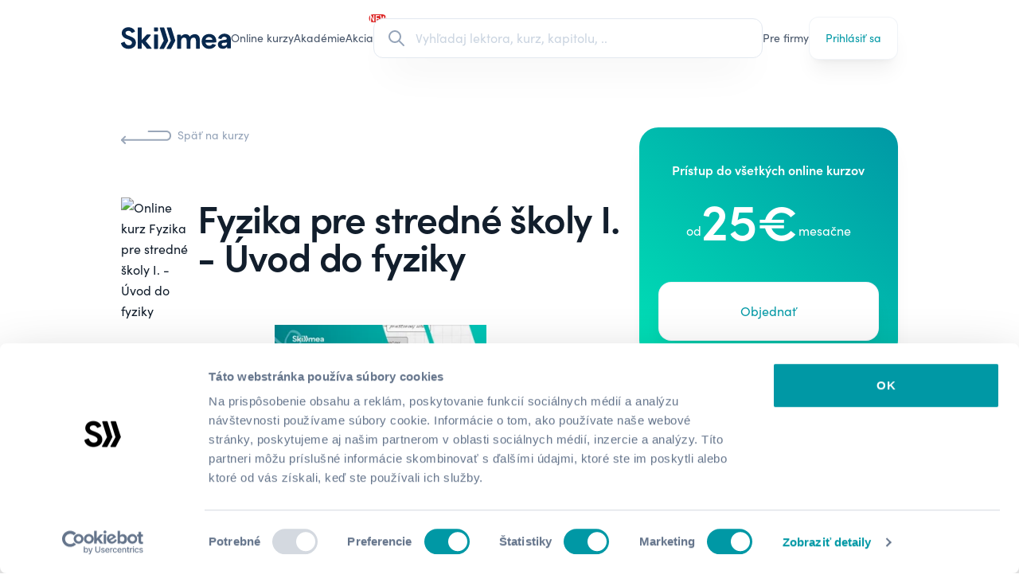

--- FILE ---
content_type: text/html; charset=utf-8
request_url: https://skillmea.sk/online-kurzy/fyzika-pre-stredne-skoly-i-uvod-do-fyziky
body_size: 22546
content:
<!doctype html>
<html lang="sk" class="">
  <head>
    

    <meta name="csrf-param" content="authenticity_token" />
<meta name="csrf-token" content="X7JvY3HUDi_snjeAeqC7u4MOJP2_LjTLJujLEenDTiANRylpDGK0ShXTtSye1widn3jOKG-Mbg8HOCRr7StQyg" />
    

    <meta charset="utf-8">
<title>Online kurz Fyzika pre stredné školy I. - Úvod do fyziky | Skillmea</title>
<link rel="apple-touch-icon-precomposed" type="image/x-icon" href="https://cdn.skillmea.sk/assets/favicon/apple-touch-icon-57x57-11563941c1d8bf5f700f7be7fcbc9e4ef5b07791d31d5699d251ae12bb48d445.png" sizes="57x57">
<link rel="apple-touch-icon-precomposed" type="image/x-icon" href="https://cdn.skillmea.sk/assets/favicon/apple-touch-icon-114x114-fdf95e50d58063b2191f312ddcf005378f8c599e8ea1c18fc8b2c95e3fae86a5.png" sizes="114x114">
<link rel="apple-touch-icon-precomposed" type="image/x-icon" href="https://cdn.skillmea.sk/assets/favicon/apple-touch-icon-72x72-3cac4cd350c27222c722181604fbc39943994c6b46a761642bd64ccd01948e34.png" sizes="72x72">
<link rel="apple-touch-icon-precomposed" type="image/x-icon" href="https://cdn.skillmea.sk/assets/favicon/apple-touch-icon-144x144-d0bc1356ebe6fbb283fe4fd01587ad5473b13400ce75f8e5cbde406d97e6fc9d.png" sizes="144x144">
<link rel="apple-touch-icon-precomposed" type="image/x-icon" href="https://cdn.skillmea.sk/assets/favicon/apple-touch-icon-60x60-e86aa2c706d988aef20f5ab67462fb5586fabb92c39a77d22dd1d5b46f76dffd.png" sizes="60x60">
<link rel="apple-touch-icon-precomposed" type="image/x-icon" href="https://cdn.skillmea.sk/assets/favicon/apple-touch-icon-120x120-ce2bd3dc5bdf18c5ce7bf967b86756f10473e88a31fbf16c667c639a267cbbea.png" sizes="120x120">
<link rel="apple-touch-icon-precomposed" type="image/x-icon" href="https://cdn.skillmea.sk/assets/favicon/apple-touch-icon-76x76-2e3b4ad194daf984df135c6fa3e3bfcfe968e74ef13a9a26376be1dd3096afb9.png" sizes="76x76">
<link rel="icon" type="image/x-icon" href="https://cdn.skillmea.sk/assets/favicon/favicon-196x196-750c6bbcdadbc801804dd26e63d3d1ae89cff8503ad90c265fa9d6c2ae0f7608.png" sizes="196x196">
<link rel="icon" type="image/x-icon" href="https://cdn.skillmea.sk/assets/favicon/favicon-96x96-ca567a27bcc4e47b02450932ebd078edf0fefbccec97f180f54c5282cd9bd13e.png" sizes="96x96">
<link rel="icon" type="image/x-icon" href="https://cdn.skillmea.sk/assets/favicon/favicon-32x32-5a2fe1b41e6244e71845890eba9d1bc17c3641c5eec9b704eebf2d67a29961e3.png" sizes="32x32">
<link rel="icon" type="image/x-icon" href="https://cdn.skillmea.sk/assets/favicon/favicon-16x16-b15f9adfc9691530621a99924c5d55c019d52524a774501517c99a0a076af7ef.png" sizes="16x16">
<link rel="icon" type="image/x-icon" href="https://cdn.skillmea.sk/assets/favicon/favicon-128x128-a58896712db7c70cd6b44755aeecd93ab488e703ba047d58c4fc0f241196fda5.png" sizes="128x128">
<meta name="description" content="Kurz Fyzika pre stredné školy je vhodný pre žiakov, ktorí si chcú doplniť stredoškolské učivo fyziky a porozumieť mu viac do hĺbky.">
<link rel="canonical" href="https://skillmea.sk/online-kurzy/fyzika-pre-stredne-skoly-i-uvod-do-fyziky">
<link rel="alternate" hreflang="cs" href="https://skillmea.cz/online-kurzy/fyzika-pro-stredni-skoly-i-uvod-do-fyziky">
<link rel="alternate" hreflang="sk" href="https://skillmea.sk/online-kurzy/fyzika-pre-stredne-skoly-i-uvod-do-fyziky">
<link rel="alternate" hreflang="en" href="https://skillmea.com/online-courses/fyzika-pre-stredne-skoly-i-uvod-do-fyziky">
<meta name="twitter:site" content="@skillmea_sk">
<meta name="twitter:title" content="Skillmea">
<meta name="twitter:image" content="https://cdn.skillmea.sk/assets/og_sk-f9a38a196fbdc0f853ee6aa5e29991bae6ace9a07ea905e27d932498ffaaa095.png">
<meta property="fb:app_id" content="1795558720667916">
<meta property="og:site_name" content="skillmea.sk">
<meta property="og:type" content="website">
<meta property="og:image" content="https://skillmea-production.s3.eu-central-1.amazonaws.com/2qal9o8hkxiyk1rc3joqffdzhfit">
<meta property="og:url" content="https://skillmea.sk/online-kurzy/fyzika-pre-stredne-skoly-i-uvod-do-fyziky">
<meta property="og:title" content="Online kurz Fyzika pre stredné školy I. - Úvod do fyziky">
<meta property="og:description" content="Kurz Fyzika pre stredné školy je vhodný pre žiakov, ktorí si chcú doplniť stredoškolské učivo fyziky a porozumieť mu viac do hĺbky.">
<meta name="viewport" content="width=device-width, initial-scale=1, shrink-to-fit=no">
<meta name="robots" content="index, follow">
<meta name="application-name" content="Skillmea">
<meta name="msapplication-TileColor" content="#FFFFFF">
<meta name="msapplication-TileImage" content="https://cdn.skillmea.sk/assets/favicon/mstile-144x144-80fd0a5753884c4faa3c03b014991e4c75f3d24a13344e1a205cbfc4df1fc1f7.png">
<meta name="msapplication-square70x70logo" content="https://cdn.skillmea.sk/assets/favicon/mstile-70x70-0fbfa5775286ce85cc3b59c7a9300bb44970a40a319e0cec2408903fd1ecc298.png">
<meta name="msapplication-square150x150logo" content="https://cdn.skillmea.sk/assets/favicon/mstile-150x150-393cf334fddb844d224ec952514148bc926dd43088c6e7d2e2af2643d0cf0941.png">
<meta name="msapplication-wide310x150logo" content="https://cdn.skillmea.sk/assets/favicon/mstile-310x150-ed7afd646ed57aae46864c529b0157bd717269b73f44330ef3ff98796d4ffee3.png">
<meta name="msapplication-square310x310logo" content="https://cdn.skillmea.sk/assets/favicon/mstile-310x310-29954fe2c24ce02c5fff4f27badc5e28328b43bd25e67db94a9670bf0782c0e6.png">
<meta name="google-site-verification" content="Btu080xYobryIdldbM1Mx1vpCPhG0tLpyGZWq3ih3Jg">

    <link rel="manifest"  crossorigin="use-credentials" href="/manifest.json">
    <link rel="stylesheet" href="https://use.typekit.net/zkk6lxt.css">
    <link rel="stylesheet" href="https://cdn.skillmea.sk/assets/application-bf8d7ceeedd90f3a45afcda026b13a911051c70a940f8457cfb96a238a5d58ae.css" media="all" data-turbo-track="reload" />

    <script src="https://cdn.skillmea.sk/assets/application-000144e7fda4369d80b103f3f91c65566288c20d9eb2b7858a552f61824d2f76.js" type="module" data-turbo-track="reload" defer="defer"></script>
    <script src="https://cdn.skillmea.sk/assets/application_advanced-c865362ebd32a19cb5049c8417588ac5ba557ea7c0076128571308dd4493a4d2.js" type="module" data-turbo-track="reload" defer="defer"></script>

    
    <!-- Google Tag Manager -->
<script>
  (function (w, d, s, l, i) {
    w[l] = w[l] || [];
    w[l].push({
      'gtm.start': new Date().getTime(),
      event: 'gtm.js'
    });
    var f = d.getElementsByTagName(s)[0],
      j = d.createElement(s),
      dl = l != 'dataLayer' ? '&l=' + l : '';
    j.async = true;
    j.src = 'https://www.googletagmanager.com/gtm.js?id=' + i + dl;
    f.parentNode.insertBefore(j, f);
  })(window, document, 'script', 'dataLayer', 'GTM-KKNLP42');
</script>
<!-- End Google Tag Manager -->

      <script type="text/javascript" defer="defer" src="https://extend.vimeocdn.com/ga/29903886.js"></script>

    
  </head>

  <body class=" ">
    <div id="site_wide_banners">
  <!-- Three Months Sale, Jan 2026 -->
    <article skm-cloak data-controller="banner cloak" data-banner-slug-value="skm-three-months-subscription-sale-2026" class="overflow-hidden py-4 text-white bg-gradient-to-tl from-rose-700 to-rose-400">
  <div class="container">
    <div class="relative">
      <button class="m-auto absolute left-0 inset-y-0 w-10 h-10 flex items-center justify-center" data-action="click->banner#close" >
        <svg xmlns="http://www.w3.org/2000/svg" class="w-6 h-6" fill="none" viewbox="0 0 24 24" stroke="currentColor">
  <path stroke-linecap="round" stroke-linejoin="round" stroke-width="2" d="M6 18L18 6M6 6l12 12"></path>
</svg>

      </button>

      <div class="flex flex-col items-center lg:flex-row gap-4 px-10 w-full">
        <div class="flex flex-col lg:flex-row items-center gap-2 mx-auto text-center md:text-left md:whitespace-nowrap">
          
      Získaj neobmedzený prístup k 600+ online kurzom v jedinečnej akcii za bezkonkurenčnú cenu.

        </div>

        <a class="flex gap-2 items-center group whitespace-nowrap text-sm lg:absolute lg:right-0" data-turbo-frame="_top" href="/predplatne">
          <span class="underline">Kúp predplatné</span>

          <svg xmlns="http://www.w3.org/2000/svg" class="w-4 h-4 transition group-hover:translate-x-1" fill="none" viewbox="0 0 24 24" stroke="currentColor">
  <path stroke-linecap="round" stroke-linejoin="round" stroke-width="2" d="M14 5l7 7m0 0l-7 7m7-7H3"></path>
</svg>

</a>      </div>
    </div>
  </div>
</article>

  <!-- Academies 2026 -->

  <!-- UserLead expiration banner -->

  <!-- Subscription ending banner -->
</div>

    <div class="relative">
  <div aria-live="assertive" class="absolute inset-x-0 z-[60] top-6">
    <turbo-frame id="toasts">
      <div class="container grid gap-4 mb-2">
</div>

</turbo-frame>  </div>
</div>


    
      <!-- Google Tag Manager (noscript) -->
  <noscript><iframe src="https://www.googletagmanager.com/ns.html?id=GTM-KKNLP42"
  height="0" width="0" style="display:none;visibility:hidden"></iframe></noscript>
  <!-- End Google Tag Manager (noscript) -->

    <nav x-data="{mobileMenuOpen: false}" :class="!mobileMenuOpen || 'bg-corporate'" data-test-id="navbar">
  <div class="container">
    <div class="flex gap-6 xl:gap-10 items-center text-slate-600 min-h-20 lg:min-h-24">
      <div class="flex-none text-skillmea-blue" :class="!mobileMenuOpen || '!text-white'">
        <a class="block" alt="Skillmea" href="/">
          <svg viewbox="0 0 356 72" xmlns="http://www.w3.org/2000/svg" fill="currentColor" xml:space="preserve" class="md:hidden lg:block h-7">
  <g transform="matrix(1.42972 0 0 .68571 -200.16 -168.1924)">
    <path style="fill:none" d="M140 245.281h249v105H140z"></path>
    <clippath id="a">
      <path d="M140 245.281h249v105H140z"></path>
    </clippath>
    <g clip-path="url(#a)">
      <path d="M203.053 362.802c-.397-.012-.792.055-1.163.197l-14.951 5.743c-.674.253-1.234.739-1.577 1.368-.343.63-.447 1.361-.292 2.06 4.457 19.724 23.566 30.595 43.685 29.532 20.977-1.103 38.927-13.425 38.447-34.43-.469-21.215-16.2-29.115-42.575-38.753-4.308-1.58-13.302-5.366-14.302-11.059-.47-2.653-1.569-10.255 8.425-13.584 9.995-3.328 19.539-.159 23.986 8.536.347.667.933 1.18 1.642 1.436.71.256 1.491.236 2.186-.055l13.742-5.763c.368-.157.7-.384.977-.67.277-.285.495-.623.639-.993.144-.371.213-.766.201-1.163-.011-.397-.102-.787-.268-1.149-8.964-19.336-30.392-23.49-46.463-19.873-16.84 3.796-25.735 17.22-26.374 29.541-.79 13.902 9.534 27.008 24.465 31.907 21.768 7.104 32.891 12.758 31.622 23.688-1.149 10.116-11.443 13.902-21.138 12.322-7.415-1.202-14.691-6.856-18.189-16.892-.138-.37-.348-.71-.619-.999-.27-.288-.596-.521-.957-.684-.362-.162-.753-.252-1.149-.263Zm95.781 3.247 28.983 34.321c.279.33.626.595 1.017.779.392.184.819.281 1.252.284h20.428c.571-.001 1.129-.164 1.609-.469.481-.306.863-.741 1.104-1.256.24-.514.328-1.086.253-1.648-.075-.562-.31-1.091-.677-1.525l-30.323-35.802c-.307-.359-.475-.815-.475-1.286 0-.472.168-.928.475-1.287l25.985-30.287c.39-.432.643-.968.731-1.542.087-.573.004-1.16-.239-1.687-.243-.527-.635-.973-1.129-1.282-.494-.309-1.068-.468-1.651-.457h-17.75c-.419.002-.833.092-1.215.263-.382.171-.724.42-1.004.73l-27.234 29.671v-66.774c0-.79-.316-1.548-.878-2.108-.562-.559-1.325-.873-2.12-.873h-16.081c-.795 0-1.558.314-2.12.873-.562.56-.878 1.318-.878 2.108v111.657c0 .791.316 1.549.878 2.108.562.559 1.325.873 2.12.873h15.941c.795 0 1.558-.314 2.12-.873.562-.559.878-1.317.878-2.108v-32.403Zm90.128-40.302v73.023c0 .791-.316 1.549-.878 2.108-.562.559-1.325.873-2.12.873h-16.081c-.795 0-1.558-.314-2.12-.873-.562-.559-.878-1.317-.878-2.108v-73.023c0-.791.316-1.549.878-2.108.562-.559 1.325-.873 2.12-.873h16.081c.795 0 1.558.314 2.12.873.562.559.878 1.317.878 2.108Zm123.279-2.186h-14.342c-.795 0-1.558.314-2.12.873-.562.559-.878 1.317-.878 2.108v71.91c0 .791.316 1.549.878 2.108.562.559 1.325.873 2.12.873h15.451c.795 0 1.558-.314 2.12-.873.563-.559.879-1.317.879-2.108v-34.46c0-17.528 6.376-23.847 16.37-23.847 12.393 0 14.292 8.058 14.292 20.688v37.659c0 .791.316 1.549.878 2.108.562.559 1.325.873 2.12.873H565.5c.795 0 1.558-.314 2.12-.873.563-.559.878-1.317.878-2.108v-38.087c0-13.901 7.346-20.38 16.841-20.38 9.494 0 12.992 6.479 12.992 16.267v42.001c0 .791.316 1.549.878 2.108.563.559 1.325.873 2.12.873h15.452c.795 0 1.557-.314 2.12-.873.562-.559.878-1.317.878-2.108v-48.361c0-13.265-8.625-31.588-31.612-28.746-12.233 1.58-20.178 7.422-23.676 14.06-2.819-6.638-10.964-16.107-27.804-14.06-12.073 1.421-20.019 11.377-21.448 13.434v-8.078c0-.791-.316-1.549-.878-2.108-.562-.559-1.325-.873-2.12-.873Zm117.632 37.55c0-28.28 20.658-41.078 41.786-41.078 20.368 0 40.287 12.073 39.227 43.721-.026.773-.353 1.506-.912 2.044-.56.538-1.308.838-2.086.838l-56.437.596c0 6.16 5.876 16.276 18.909 17.061 8.575.576 14.321-2.981 17.989-8.506.368-.546.904-.958 1.527-1.175.624-.217 1.302-.226 1.931-.027l13.792 4.282c.435.134.833.363 1.166.672.332.309.589.689.752 1.111.162.422.226.875.187 1.326-.04.45-.182.886-.416 1.274-5.207 8.942-16.99 18.611-35.339 18.611-25.396 0-42.076-18.164-42.076-40.75Zm58.966-9.639c0-7.422-7.995-15.481-20.338-14.696-7.466.477-16.051 5.962-16.99 14.855l37.328-.159Zm58.176 1.898c-17.15 2.206-29.233 9.947-27.484 27.167 1.749 12.798 11.124 20.847 27.954 20.817 4.333.028 8.608-.992 12.455-2.972 3.848-1.981 7.154-4.862 9.632-8.395l.44 6.23c.053.754.393 1.459.949 1.974.557.515 1.289.8 2.049.798h14.992c.795 0 1.558-.314 2.12-.873.562-.559.878-1.317.878-2.108l-.45-48.798c0-11.06-6.196-21.165-20.658-26.551-10.953-4.104-24.306-2.524-32.401 2.057-9.505 5.316-14.042 12.152-15.901 18.114-.131.398-.177.818-.134 1.234.042.416.172.818.382 1.181.209.362.493.677.832.924.34.246.728.419 1.139.507l12.772 2.712c.725.155 1.481.037 2.123-.33.642-.367 1.125-.957 1.355-1.657 2.699-8.257 10.085-11.546 19.189-9.251 10.994 2.842 9.235 11.845 6.996 13.584-1.767 1.372-7.876 2.157-14.201 2.969-1.686.217-3.388.435-5.028.667Zm9.242 14.643c4.024-.2 8.638-.429 13.635-1.218 1.12 7.899-3.168 15.958-13.342 18.005-9.375 1.898-16.201-.944-16.201-8.526 0-7.47 6.254-7.781 15.908-8.261ZM400.845 402h19.099c.553.006 1.097-.141 1.571-.423.475-.282.861-.69 1.118-1.177l22.567-43.015c.183-.347.297-.727.333-1.117.036-.391-.006-.784-.124-1.159l-21.987-69.268c-.191-.604-.571-1.133-1.085-1.508s-1.135-.578-1.773-.578h-18.699c-.471 0-.935.11-1.355.322-.419.212-.783.519-1.061.896-.279.377-.464.814-.541 1.276-.076.462-.043.935.098 1.381l21.518 67.748c.122.384.165.789.126 1.19-.04.402-.161.791-.356 1.145l-22.067 39.865c-.252.453-.381.964-.373 1.482.007.518.15 1.025.414 1.471.264.447.641.817 1.093 1.074.452.258.963.394 1.484.395Zm38.978 0h19.099c.553.006 1.096-.141 1.571-.423.474-.282.861-.69 1.117-1.177l22.567-43.015c.184-.347.297-.727.333-1.117.036-.391-.006-.784-.123-1.159L462.4 285.841c-.192-.604-.572-1.133-1.086-1.508-.514-.375-1.135-.578-1.773-.578h-18.699c-.47 0-.934.11-1.354.322-.42.212-.784.519-1.062.896s-.463.814-.54 1.276c-.077.462-.043.935.098 1.381l21.517 67.748c.123.384.166.789.126 1.19-.039.402-.16.791-.355 1.145l-22.068 39.865c-.251.453-.38.964-.373 1.482.007.518.15 1.025.414 1.471.265.447.641.817 1.093 1.074.452.258.964.394 1.485.395Zm-70.03-118.245h15.991c1.656 0 2.998 1.334 2.998 2.981v15.898c0 1.647-1.342 2.981-2.998 2.981h-15.991c-1.656 0-2.998-1.334-2.998-2.981v-15.898c0-1.647 1.342-2.981 2.998-2.981Z" transform="matrix(.4109 0 0 .85671 63.985 3.78422)"></path>
    </g>
  </g>
</svg>

          <svg version="1.1" id="Layer_1" xmlns="http://www.w3.org/2000/svg" x="0px" y="0px" viewbox="0 0 169 121" fill="currentColor" xmlns:xlink="http://www.w3.org/1999/xlink" xml:space="preserve" class="hidden md:block lg:hidden h-7">
<path d="M84.4,120.1h19.1c0.6,0,1.1-0.1,1.6-0.4c0.5-0.3,0.9-0.7,1.1-1.2l22.6-43.3c0.2-0.3,0.3-0.7,0.3-1.1
	s0-0.8-0.1-1.2L107,3.2c-0.2-0.6-0.6-1.1-1.1-1.5c-0.5-0.4-1.1-0.6-1.8-0.6H85.4c-0.5,0-0.9,0.1-1.4,0.3c-0.4,0.2-0.8,0.5-1.1,0.9
	c-0.3,0.4-0.5,0.8-0.5,1.3c-0.1,0.5,0,0.9,0.1,1.4l21.6,68.2c0.1,0.4,0.2,0.8,0.1,1.2c0,0.4-0.2,0.8-0.4,1.2l-22.1,40.1
	c-0.3,0.5-0.4,1-0.4,1.5c0,0.5,0.2,1,0.4,1.5c0.3,0.4,0.6,0.8,1.1,1.1C83.3,119.9,83.8,120.1,84.4,120.1z M123.4,120.1h19.1
	c0.6,0,1.1-0.1,1.6-0.4c0.5-0.3,0.9-0.7,1.1-1.2l22.6-43.3c0.2-0.3,0.3-0.7,0.3-1.1c0-0.4,0-0.8-0.1-1.2l-22-69.7
	c-0.2-0.6-0.6-1.1-1.1-1.5c-0.5-0.4-1.1-0.6-1.8-0.6h-18.7c-0.5,0-0.9,0.1-1.4,0.3c-0.4,0.2-0.8,0.5-1.1,0.9
	c-0.3,0.4-0.5,0.8-0.5,1.3c-0.1,0.5,0,0.9,0.1,1.4l21.6,68.2c0.1,0.4,0.2,0.8,0.1,1.2c0,0.4-0.2,0.8-0.4,1.2l-22.1,40.1
	c-0.3,0.5-0.4,1-0.4,1.5c0,0.5,0.2,1,0.4,1.5c0.3,0.4,0.6,0.8,1.1,1.1S122.9,120.1,123.4,120.1L123.4,120.1z"></path>
<path d="M17.1,80.8c0.4-0.1,0.8-0.2,1.2-0.2c0.4,0,0.8,0.1,1.2,0.3c0.4,0.2,0.7,0.4,1,0.7c0.3,0.3,0.5,0.6,0.6,1
	c3.5,10.1,10.8,15.8,18.2,17c9.7,1.6,20-2.2,21.2-12.4c1.3-11-9.9-16.7-31.7-23.8c-15-4.9-25.3-18.1-24.5-32.1
	C4.9,18.8,13.8,5.3,30.6,1.5c16.1-3.6,37.6,0.5,46.6,20c0.2,0.4,0.3,0.8,0.3,1.2c0,0.4-0.1,0.8-0.2,1.2c-0.1,0.4-0.4,0.7-0.6,1
	c-0.3,0.3-0.6,0.5-1,0.7l-13.8,5.8c-0.7,0.3-1.5,0.3-2.2,0.1s-1.3-0.8-1.6-1.4c-4.5-8.7-14-11.9-24-8.6s-8.9,11-8.4,13.7
	c1,5.7,10,9.5,14.3,11.1c26.4,9.7,42.2,17.6,42.7,39c0.5,21.1-17.5,33.5-38.5,34.6c-20.2,1.1-39.3-9.9-43.8-29.7
	c-0.2-0.7-0.1-1.4,0.3-2.1c0.3-0.6,0.9-1.1,1.6-1.4C2.1,86.6,17.1,80.8,17.1,80.8z"></path>
</svg>

</a>      </div>

      <div
        class="hidden md:flex gap-4 text-sm h-10
               *:flex *:items-center *:h-full *:relative *:whitespace-nowrap
               *:after:transition-all *:after:duration-300 *:after:scale-x-0 *:after:origin-left *:after:h-0.5 *:after:w-full *:after:bg-corporate *:after:flex *:after:absolute *:after:bottom-0
               hover:*:text-corporate hover:*:after:scale-x-50"
        :class="!mobileMenuOpen || 'text-white'"
      >
          <a data-test-id="navbar_courses_link" href="/online-kurzy">Online kurzy</a>
  <a data-test-id="navbar_academy_link" href="/academy">
    <div class="skm-utl-red relative w-max h-full flex items-center">
      Akadémie

      <div
        class="
          !hidden
          absolute top-0 right-0 translate-x-2/3 -translate-y-3/4
          items-center justify-center w-8 h-5
        "
      >
          <div
            class="
              absolute m-0.5 inset-0 flex items-center justify-center
              bg-red-500 border-2 border-red-600 animate-ping rounded-xl
            "
          ></div>

        <div
          class="
            absolute inset-0 flex items-center justify-center text-xxs
            font-bold leading-none text-white bg-red-600 rounded-xl
          "
        >
          NEW
        </div>
      </div>
    </div>
</a>
    <a class="relative" data-test-id="navbar_sale_link" href="/predplatne">
      <div class="skm-utl-red relative w-max h-full flex items-center">
        Akcia

        <div
          class="
            flex absolute top-0 right-0 translate-x-2/3 -translate-y-3/4
            items-center justify-center w-8 h-5
          "
        >
            <div
              class="
                absolute m-0.5 inset-0 flex items-center justify-center
                bg-red-500 border-2 border-red-600 animate-ping rounded-xl
              "
            ></div>

          <div
            class="
              absolute inset-0 flex items-center justify-center text-xxs
              font-bold leading-none text-white bg-red-600 rounded-xl
            "
          >
            NEW
          </div>
        </div>
      </div>
</a>
      </div>

      <div class="w-full">
        <div class="hidden lg:block relative w-full z-50"
  data-controller="global-search"
  data-global-search-url-value="/vyhladavanie"
  data-global-search-open-class="pointer-events-auto opacity-1"
  data-global-search-close-class="pointer-events-none opacity-0"
>
  <label class="flex items-center transition duration-300 px-4 h-[var(--btn-height-sm)] w-full bg-white hover:bg-slate-50/70 border border-slate-200 rounded-xl shadow-2xl  ring-0 focus-within:ring-skillmea-green-700 focus-within:ring-2 hover:shadow-xl group">
    <div class="flex items-center justify-center">
      <svg xmlns="http://www.w3.org/2000/svg" class="h-6 w-6 text-slate-400 transition duration-300 will-change-transform group-hover:scale-110" fill="none" viewBox="0 0 24 24" stroke="currentColor"
        data-global-search-target="searchIcon"
      >
        <path stroke-linecap="round" stroke-linejoin="round" stroke-width="2" d="M21 21l-6-6m2-5a7 7 0 11-14 0 7 7 0 0114 0z" />
      </svg>

      <svg xmlns="http://www.w3.org/2000/svg" class="hidden animate-spin h-6 w-6" viewBox="0 0 24 24"
        data-global-search-target="loadingIcon"
      >
        <path fill="currentColor" class="opacity-10" d="M12,1A11,11,0,1,0,23,12,11,11,0,0,0,12,1Zm0,19a8,8,0,1,1,8-8A8,8,0,0,1,12,20Z"/>
        <circle fill="currentColor" class="opacity-75" cx="12" cy="2.5" r="1.5"/>
      </svg>
    </div>

    <div class="relative w-full">
      <div class="flex flex-row gap-1">
        <form data-turbo-frame="top" class="w-full" action="/vyhladavanie" accept-charset="UTF-8" method="get">
          <input type="text" name="query" id="query" class="w-full border-0 bg-transparent focus:border-0 focus:ring-0 placeholder:text-slate-300 pr-8" placeholder="Vyhľadaj lektora, kurz, kapitolu, .." data-action="global-search#perform" data-global-search-target="query" />

          <button type="button" tabindex="-1" class="hidden absolute right-0 inset-y-0 m-auto w-4 h-4 rounded-full bg-slate-400 text-white items-center justify-center cursor-pointer"
            data-global-search-target="clearButton"
            data-action="global-search#clear"
          >
            <svg xmlns="http://www.w3.org/2000/svg" class="h-6 w-6" fill="none" viewbox="0 0 24 24" stroke="currentColor">
  <path stroke-linecap="round" stroke-linejoin="round" stroke-width="2" d="M6 18L18 6M6 6l12 12"></path>
</svg>

          </button>
</form>      </div>
    </div>
  </label>

  <div class="hidden absolute -bottom-2 translate-y-full w-full max-h-96 bg-white shadow-2xl  rounded-2xl overflow-x-hidden overflow-y-auto px-6 py-6"
    data-global-search-target="desktopDropdown"
  >
    <div class="divide-y divide-slate-200">
      <turbo-frame id="search_results"></turbo-frame>
    </div>
  </div>
</div>

<div class="flex justify-end"
  data-controller="global-search"
  data-global-search-url-value="/vyhladavanie"
  data-global-search-open-class="pointer-events-auto opacity-1"
  data-global-search-close-class="pointer-events-none opacity-0"
>
  <button class="size-6 lg:hidden flex items-center justify-center"
    data-action="global-search#toggleMobileOverlay"
  >
    <svg xmlns="http://www.w3.org/2000/svg" class="w-6 h-6 text-current" fill="none" viewbox="0 0 24 24" stroke="currentColor">
  <path stroke-linecap="round" stroke-linejoin="round" stroke-width="2" d="M21 21l-6-6m2-5a7 7 0 11-14 0 7 7 0 0114 0z"></path>
</svg>

  </button>

  <div class="fixed inset-0 bg-white flex flex-col transition z-50 opacity-0 pointer-events-none"
    data-global-search-target="mobileOverlay"
  >
    <header class="p-4 flex gap-6 border-b border-slate-200">
      <label class="flex items-center transition px-4 py-2 h-[var(--btn-height)] w-full bg-white rounded-xl ring-1 ring-slate-300 focus-within:ring-skillmea-green-700  focus-within:ring-2 text-slate-500">
        <div class="flex items-center justify-center">
          <svg xmlns="http://www.w3.org/2000/svg" class="h-5 w-5 text-slate-400" fill="none" viewBox="0 0 24 24" stroke="currentColor"
            data-global-search-target="searchIcon"
          >
            <path stroke-linecap="round" stroke-linejoin="round" stroke-width="2" d="M21 21l-6-6m2-5a7 7 0 11-14 0 7 7 0 0114 0z" />
          </svg>

          <svg xmlns="http://www.w3.org/2000/svg" class="hidden animate-spin h-5 w-5" viewBox="0 0 24 24"
            data-global-search-target="loadingIcon"
          >
            <path fill="currentColor" class="opacity-10" d="M12,1A11,11,0,1,0,23,12,11,11,0,0,0,12,1Zm0,19a8,8,0,1,1,8-8A8,8,0,0,1,12,20Z"/>
            <circle fill="currentColor" class="opacity-75" cx="12" cy="2.5" r="1.5"/>
          </svg>
        </div>

        <div class="relative w-full">
          <form data-turbo-frame="top" class="w-full" action="/vyhladavanie" accept-charset="UTF-8" method="get">
            <input type="text" name="query" id="query" class="w-full border-0 bg-transparent focus:border-0 focus:ring-0 placeholder:text-slate-300 text-slate-700 pr-8" placeholder="Vyhľadaj lektora, kurz, kapitolu, .." data-action="global-search#perform" data-global-search-target="query" />

            <button type="button" class="hidden absolute right-0 inset-y-0 m-auto w-4 h-4 rounded-full bg-slate-400 text-white items-center justify-center cursor-pointer"
              data-global-search-target="clearButton"
              data-action="global-search#clear"
            >
              <svg xmlns="http://www.w3.org/2000/svg" class="h-6 w-6" fill="none" viewbox="0 0 24 24" stroke="currentColor">
  <path stroke-linecap="round" stroke-linejoin="round" stroke-width="2" d="M6 18L18 6M6 6l12 12"></path>
</svg>

            </button>
</form>        </div>
      </label>

      <button class="text-corporate" type="button"
        data-action="global-search#toggleMobileOverlay"
      >Zrušiť</button>
    </header>

    <div class="overflow-y-auto w-full h-full px-4">
      <turbo-frame data-global-search-target="frame" id="mobile_search_results"></turbo-frame>
    </div>
  </div>
</div>

      </div>

      <div class="hidden md:flex gap-4 text-sm h-10
                  *:flex *:items-center *:h-full *:relative *:whitespace-nowrap
                  *:after:transition-all *:after:duration-300 *:after:scale-x-0 *:after:origin-left *:after:h-0.5 *:after:w-full *:after:bg-corporate *:after:flex *:after:absolute *:after:bottom-0 hover:*:text-corporate hover:*:after:scale-x-50"
           :class="!mobileMenuOpen || 'text-white'"
      >
        
  <a href="/pre-firmy">Pre firmy</a>

      </div>

      <div class="flex items-center gap-4">
        <div class="lg:hidden" :class="!mobileMenuOpen || 'text-white'"></div>

          <div class="hidden md:block">
            <a class="btn btn-tertiary btn-md btn-shadow justify-between" data-test-id="navbar_sign_in_link" href="/prihlasenie">
  
    <span>Prihlásiť sa</span>
  
</a>
          </div>

          <div class="size-6 md:hidden">
            <button type="button" aria-controls="mobile-menu" aria-expanded="false"
              x-show="!mobileMenuOpen"
              @click="mobileMenuOpen = true"
            >
              <span class="sr-only">Otvoriť hlavné menu</span>
              <svg xmlns="http://www.w3.org/2000/svg" class="w-6 h-6" fill="none" viewbox="0 0 24 24" stroke="currentColor">
  <path stroke-linecap="round" stroke-linejoin="round" stroke-width="2" d="M4 6h16M4 12h16M4 18h16"></path>
</svg>

            </button>

            <button type="button" aria-controls="mobile-menu" aria-expanded="false"
              x-show="mobileMenuOpen"
              @click="mobileMenuOpen = false"
            >
              <span class="sr-only">Zavrieť hlavné menu</span>
              <svg xmlns="http://www.w3.org/2000/svg" class="w-6 h-6 text-white" fill="none" viewbox="0 0 24 24" stroke="currentColor">
  <path stroke-linecap="round" stroke-linejoin="round" stroke-width="2" d="M6 18L18 6M6 6l12 12"></path>
</svg>

            </button>
          </div>
      </div>
    </div>

    <div class="pb-10" skm-cloak data-controller="cloak" x-show="mobileMenuOpen">
      <div class="flex flex-col gap-6 text-white">
        <div class="flex flex-col gap-2 *:flex *:text-white *:py-2">
            <a data-test-id="navbar_courses_link" href="/online-kurzy">Online kurzy</a>
  <a data-test-id="navbar_academy_link" href="/academy">
    <div class="skm-utl-red relative w-max h-full flex items-center">
      Akadémie

      <div
        class="
          !hidden
          absolute top-0 right-0 translate-x-2/3 -translate-y-3/4
          items-center justify-center w-8 h-5
        "
      >
          <div
            class="
              absolute m-0.5 inset-0 flex items-center justify-center
              bg-red-500 border-2 border-red-600 animate-ping rounded-xl
            "
          ></div>

        <div
          class="
            absolute inset-0 flex items-center justify-center text-xxs
            font-bold leading-none text-white bg-red-600 rounded-xl
          "
        >
          NEW
        </div>
      </div>
    </div>
</a>
    <a class="relative" data-test-id="navbar_sale_link" href="/predplatne">
      <div class="skm-utl-red relative w-max h-full flex items-center">
        Akcia

        <div
          class="
            flex absolute top-0 right-0 translate-x-2/3 -translate-y-3/4
            items-center justify-center w-8 h-5
          "
        >
            <div
              class="
                absolute m-0.5 inset-0 flex items-center justify-center
                bg-red-500 border-2 border-red-600 animate-ping rounded-xl
              "
            ></div>

          <div
            class="
              absolute inset-0 flex items-center justify-center text-xxs
              font-bold leading-none text-white bg-red-600 rounded-xl
            "
          >
            NEW
          </div>
        </div>
      </div>
</a>
        </div>
          <a class="btn btn-ghost text-white btn-md mb-3" href="/pre-firmy">
  
    <span>Pre firmy</span>
  
</a>
          <a class="btn btn-secondary text-white btn-md" data-test-id="navbar_sign_in_link" href="/prihlasenie">
  
    <span>Prihlásiť sa</span>
  
</a>
      </div>
    </div>
  </div>
</nav>


    

<div
  data-controller="analytics"
  data-analytics-event-name-value="view_item"
  data-analytics-current-user-id-value=""
  data-analytics-event-object-value='{&quot;items&quot;:[{&quot;item_name&quot;:&quot;Fyzika pre stredné školy I. - Úvod do fyziky&quot;,&quot;item_id&quot;:&quot;7958b8b9-fa33-4885-9862-442ce653eb0e&quot;,&quot;price&quot;:39.0,&quot;currency&quot;:&quot;EUR&quot;,&quot;item_brand&quot;:&quot;Course&quot;,&quot;item_category&quot;:&quot;Iné&quot;,&quot;item_category_2&quot;:&quot;Pre študentov&quot;,&quot;item_category_3&quot;:&quot;sk&quot;,&quot;index&quot;:1,&quot;quantity&quot;:1}]}'
></div>

<div
  data-controller="analytics"
  data-analytics-event-name-value="productView"
  data-analytics-current-user-id-value=""
  data-analytics-event-object-value='{&quot;ProductView&quot;:{&quot;products&quot;:[{&quot;name&quot;:&quot;Fyzika pre stredné školy I. - Úvod do fyziky&quot;,&quot;id&quot;:&quot;7958b8b9-fa33-4885-9862-442ce653eb0e&quot;,&quot;price&quot;:39.0,&quot;currency&quot;:&quot;EUR&quot;,&quot;brand&quot;:&quot;Course&quot;,&quot;category&quot;:&quot;Iné&quot;,&quot;subcategory&quot;:&quot;Pre študentov&quot;,&quot;position&quot;:1}]}}'
></div>


<script type="application/ld+json">
{
  "@context": "https://schema.org/",
  "@type": "Product",
  "name": "Online kurz Fyzika pre stredné školy I. - Úvod do fyziky",
  "image": "https://skillmea.sk/rails/active_storage/blobs/proxy/eyJfcmFpbHMiOnsibWVzc2FnZSI6IkJBaEpJaWsyTUdFMU5USTBaaTFoWkdOaExUUTRNMlF0T1RReE5TMDVNMk13TmpFNE5HWXlOMk1HT2daRlZBPT0iLCJleHAiOm51bGwsInB1ciI6ImJsb2JfaWQifX0=--aa1d428898f92190aad7ee6b9d0f118407ccd95e/fyzika-ikona-new.png",
  "url": "https://skillmea.sk/online-kurzy/fyzika-pre-stredne-skoly-i-uvod-do-fyziky",
  "description": "Kurz Fyzika pre stredné školy je vhodný pre žiakov, ktorí si chcú doplniť stredoškolské učivo fyziky a porozumieť mu viac do hĺbky.",
  "sku": "fyzika-pre-stredne-skoly-i-uvod-do-fyziky",
  "mpn": "fyzika-pre-stredne-skoly-i-uvod-do-fyziky",
  "brand": {
    "@type": "Brand",
    "name": "Skillmea"
  },
  "offers": {
    "@type": "Offer",
    "price": "39.0",
    "priceCurrency": "EUR",
    "availability": "https://schema.org/InStock",
    "priceValidUntil": "2026-12-31",
    "url": "https://skillmea.sk/online-kurzy/fyzika-pre-stredne-skoly-i-uvod-do-fyziky",
    "seller": {
      "@type": "Organization",
      "name": "Skillmea"
    }
  },
    "aggregateRating": {
      "@type": "AggregateRating",
      "ratingValue": "5.0",
      "ratingCount": "1"
    },
    "review": {
      "@type": "Review",
      "reviewRating": {
        "@type": "Rating",
        "ratingValue": "5",
        "bestRating": "5"
      },
      "author": {
        "@type": "Person",
        "name": "Samuel P."
      }
    }
}
</script>

<script type="application/ld+json">
{
  "@context": "https://schema.org",
  "@type": "VideoObject",
  "name": "Online kurz Fyzika pre stredné školy I. - Úvod do fyziky",
  "description": "Kurz Fyzika pre stredné školy je vhodný pre žiakov, ktorí si chcú doplniť stredoškolské učivo fyziky a porozumieť mu viac do hĺbky.",
  "thumbnailUrl": "https://skillmea.sk/rails/active_storage/blobs/proxy/eyJfcmFpbHMiOnsibWVzc2FnZSI6IkJBaEpJaWxoWmpoaU1XSXpZaTA0WkRkbUxUUmlaRGd0WVRFME1pMDNOVGN3WlRWaE5EZzRObU1HT2daRlZBPT0iLCJleHAiOm51bGwsInB1ciI6ImJsb2JfaWQifX0=--4e84746e61a35f309204725acb8125ef0782a111/fyzika-pre-stredne-skoly-i-uvod-do-fyziky-preview-video-thumbnail.avif",
  "author": {
    "@type": "Organization",
    "@id": "https://skillmea.sk/o-nas",
    "logo": {
      "@type": "ImageObject",
      "url": "https://cdn.skillmea.sk/assets/skillmea_small_light-825fec210fc2450c44161ad55416939a123f9393bbc6012d5970408579da783b.svg"
    },
    "name": "Skillmea",
    "url": "https://skillmea.sk/"
  },
  "uploadDate": "2021-08-16T10:48:08+02:00",
  "embedUrl": "https://vimeo.com/776262048"
}
</script>

<script type="application/ld+json">
{
  "@context": "https://schema.org",
  "@type": "Person",
  "@id": "/kanaly/slavomir-tuleja/online-kurzy",
  "name": "Slavomír Tuleja",
  "image": "https://skillmea.sk/rails/active_storage/blobs/proxy/eyJfcmFpbHMiOnsibWVzc2FnZSI6IkJBaEpJaWxqWVRaaE9HVXhOUzAwTlRsa0xUUTROVFV0WWpZMllpMHdNbVJrTlRZeU5UazNOV01HT2daRlZBPT0iLCJleHAiOm51bGwsInB1ciI6ImJsb2JfaWQifX0=--53f7cd8098372a94f14f70b242279fee9d416c52/Slavo_30.jpg",
  "jobTitle": "Teacher",
  "worksFor": "Skillmea",
  "url": "/kanaly/slavomir-tuleja/online-kurzy",
  "sameAs": ["",
  "",
  "",
  "",
  ""]
}
</script>


<script type="application/ld+json">
{
  "@context": "https://schema.org",
  "@type": "WebPage",
  "name": "Online kurz Fyzika pre stredné školy I. - Úvod do fyziky",
  "url": "https://skillmea.sk/online-kurzy/fyzika-pre-stredne-skoly-i-uvod-do-fyziky",
  "description": "Kurz Fyzika pre stredné školy je vhodný pre žiakov, ktorí si chcú doplniť stredoškolské učivo fyziky a porozumieť mu viac do hĺbky.",
  "publisher": {
    "@type": "Organization",
    "@id": "https://skillmea.sk/o-nas",
    "logo": {
      "@type": "ImageObject",
      "url": "https://cdn.skillmea.sk/assets/skillmea_small_light-825fec210fc2450c44161ad55416939a123f9393bbc6012d5970408579da783b.svg"
    },
    "name": "Skillmea",
    "url": "https://skillmea.sk/"
  },
  "breadcrumb":{
    "@type": "BreadcrumbList",
    "itemListElement": [{"@type":"ListItem","position":1,"item":{"@id":"https://skillmea.sk/","name":"Skillmea"}},{"@type":"ListItem","position":2,"item":{"@id":"https://skillmea.sk/online-kurzy","name":"Online kurzy"}},{"@type":"ListItem","position":3,"item":{"@id":"https://skillmea.sk/online-kurzy/fyzika-pre-stredne-skoly-i-uvod-do-fyziky","name":"Fyzika pre stredné školy I. - Úvod do fyziky"}}]
  }
}
</script>


<section class="lg:pt-16 xl:pt-24">
  <div class="container">
    <div class="flex flex-col items-start lg:flex-row lg:gap-16 xl:gap-24">
      <div class="w-full lg:w-2/3">
        <!-- Back link -->
        <div class="hidden lg:block">
          <a class="flex items-center text-sm text-slate-400" data-test-id="course_detail_back_link" href="/online-kurzy">
            
<svg width="63px" height="17px" viewbox="0 0 63 17" version="1.1" xmlns="http://www.w3.org/2000/svg" xmlns:xlink="http://www.w3.org/1999/xlink" class="mr-2">
  <g id="Design" stroke="none" stroke-width="1" fill="none" fill-rule="evenodd">
    <g id="Detail-Kurzu" transform="translate(-160.000000, -180.000000)" fill="#9AA7B9" fill-rule="nonzero">
      <g id="02_Right-side" transform="translate(23.609235, 176.000000)">
        <g id="Header" transform="translate(135.390765, 0.000000)">
          <g id="Icon/back" transform="translate(1.000000, 4.000000)">
            <path d="M57,7.28306304e-14 C60.2383969,7.32747196e-14 62.8775718,2.56557489 62.9958615,5.77506174 L63,6 L63,6.83333333 C63,10.0717303 60.4344251,12.7109051 57.2249383,12.8291949 L57,12.8333333 L1,12.8333333 C0.44771525,12.8333333 2.91038305e-11,12.3856181 2.91038305e-11,11.8333333 C2.91038305e-11,11.3204975 0.38604019,10.8978262 0.883378875,10.8400611 L1,10.8333333 L57,10.8333333 C59.1421954,10.8333333 60.8910789,9.14936486 60.9951047,7.03297368 L61,6.83333333 L61,6 C61,3.85780461 59.3160315,2.10892112 57.1996403,2.00489531 L57,2 L34.5992832,2 C34.0469984,2 33.5992832,1.55228475 33.5992832,1 C33.5992832,0.487164161 33.9853234,0.0644928393 34.482662,0.00672773133 L34.5992832,7.28306304e-14 L57,7.28306304e-14 Z" id="Path"></path>
            <path d="M4.37734512,6.96607659 C4.76427034,6.57198609 5.39740867,6.56617748 5.79149917,6.9531027 C6.15527502,7.31026444 6.18820712,7.87721723 5.88679392,8.27229021 L5.80447306,8.36725675 L2.401,11.833 L5.80447306,15.2994099 C6.1616348,15.6631858 6.18415943,16.2306473 5.87554853,16.6201238 L5.79149917,16.713564 C5.42772333,17.0707257 4.86026175,17.0932503 4.47078533,16.7846394 L4.37734512,16.7005901 L0.28643603,12.5339234 C-0.0661006222,12.1748583 -0.0932188262,11.6162224 0.205081418,11.226454 L0.28643603,11.1327433 L4.37734512,6.96607659 Z" id="Path"></path>
          </g>
        </g>
      </g>
    </g>
  </g>
</svg>
            <span class="pb-1">Späť na kurzy</span>
</a>        </div>

        <div class="sticky top-0 z-30 flex flex-col w-full py-4 bg-white lg:hidden">
            <!-- PURCHASE -> Subscription -->
  <!-- DESKTOP -->
  <div class="hidden -mx-8 sm:-mx-4 lg:mx-0 lg:block">
    <div id="" class="flex flex-col bg-white relative z-10 h-full shadow-xl hover:shadow-lg  transition-all will-change-transform duration-300 rounded-3xl p-6 group/card bg-gradient-to-tr from-skillmea-green-850 to-corporate text-white rounded-none sm:rounded-3xl" data-test-id="card_component">
  
      <div class="mx-auto mt-4 font-bold max-w-min whitespace-nowrap">
        Prístup do všetkých online kurzov
      </div>

      <div class="flex items-end gap-2 py-4 mx-auto mb-8 leading-none whitespace-nowrap max-w-min">
        <div class="pb-2">
          od
        </div>
        <span class="text-[4rem] font-bold">25&euro;</span>
        <div class="pb-2">
          mesačne
        </div>
      </div>

      <a class="btn btn-tertiary btn-lg btn-shadow justify-between" data-test-id="course_detail_subscribe_link" href="/predplatne">
  
    <span>Objednať</span>
  
</a>

</div>
  </div>

  <!-- MOBILE -->
  <div class="lg:hidden">
    <a class="btn btn-primary btn-lg justify-between" href="/predplatne">
  
    <span>Objednať</span>
  
</a>
  </div>

    <!-- PURCHASE -> Lifetime Access -->


        </div>

        <!-- Logo & Title -->
        <div class="flex flex-col items-center justify-center md:justify-start gap-8 py-8 lg:py-16 sm:flex-row">
          <div class="hidden shrink-0 md:block">
            <img width="96" height="96" alt="Online kurz Fyzika pre stredné školy I. - Úvod do fyziky" class="w-24 h-24 rounded-3xl" data-test-id="course_detail_image" src="https://skillmea.sk/rails/active_storage/representations/proxy/eyJfcmFpbHMiOnsibWVzc2FnZSI6IkJBaEpJaWsyTUdFMU5USTBaaTFoWkdOaExUUTRNMlF0T1RReE5TMDVNMk13TmpFNE5HWXlOMk1HT2daRlZBPT0iLCJleHAiOm51bGwsInB1ciI6ImJsb2JfaWQifX0=--aa1d428898f92190aad7ee6b9d0f118407ccd95e/eyJfcmFpbHMiOnsibWVzc2FnZSI6IkJBaDdCem9MWm05eWJXRjBTU0lJY0c1bkJqb0dSVlE2RTNKbGMybDZaVjkwYjE5bWFXeHNXd2RwWldsbCIsImV4cCI6bnVsbCwicHVyIjoidmFyaWF0aW9uIn19--99d81b4414601e1d56c36eddb75c4f7987731909/fyzika-ikona-new.png" loading="lazy" />
          </div>
          <h1 class="text-center sm:text-left" data-test-id="course_detail_title">Fyzika pre stredné školy I. - Úvod do fyziky</h1>
        </div>

        <!-- Preview video -->
        <div class="w-full aspect-video aspect-w-16 aspect-h-9 overflow-hidden rounded-3xl mb-8 sm:mb-16">
  <iframe
    class="w-full h-full border-0"
    src="https://player.vimeo.com/video/776262048"
    allow="autoplay; fullscreen; encrypted-media;"
    allowfullscreen
    loading="lazy"
  ></iframe>
</div>


        <!-- Course stats -->
        <div class="grid grid-cols-2 gap-2 mb-8 sm:grid-cols-3 sm:gap-8 sm:mb-16">
          <div class="flex items-center gap-4">
            <div><svg xmlns="http://www.w3.org/2000/svg" class="w-5 h-5 text-corporate" fill="none" viewbox="0 0 24 24" stroke="currentColor">
  <path stroke-linecap="round" stroke-linejoin="round" stroke-width="2" d="M12 8v4l3 3m6-3a9 9 0 11-18 0 9 9 0 0118 0z"></path>
</svg>
</div>
            <div class="flex flex-col">
              <div class="font-bold lg:text-xl xl:text-2xl">
                5h 47min
              </div>
              <div class="text-sm uppercase text-slate-400">Čas</div>
            </div>
          </div>

          <div class="flex items-center gap-4">
            <div><svg xmlns="http://www.w3.org/2000/svg" fill="none" viewbox="0 0 24 24" stroke-width="1.5" stroke="currentColor" class="w-5 h-5 text-corporate">
  <path stroke-linecap="round" stroke-linejoin="round" d="M21 12a9 9 0 11-18 0 9 9 0 0118 0z"></path>
  <path stroke-linecap="round" stroke-linejoin="round" d="M15.91 11.672a.375.375 0 010 .656l-5.603 3.113a.375.375 0 01-.557-.328V8.887c0-.286.307-.466.557-.327l5.603 3.112z"></path>
</svg>
</div>
            <div class="flex flex-col">
              <div class="font-bold lg:text-xl xl:text-2xl">20</div>
              <div class="text-sm uppercase text-slate-400">Kapitol</div>
            </div>
          </div>

          <div class="flex items-center gap-4">
            <div><svg xmlns="http://www.w3.org/2000/svg" class="w-5 h-5 text-corporate" fill="none" viewbox="0 0 24 24" stroke="currentColor">
  <path stroke-linecap="round" stroke-linejoin="round" stroke-width="2" d="M17 20h5v-2a3 3 0 00-5.356-1.857M17 20H7m10 0v-2c0-.656-.126-1.283-.356-1.857M7 20H2v-2a3 3 0 015.356-1.857M7 20v-2c0-.656.126-1.283.356-1.857m0 0a5.002 5.002 0 019.288 0M15 7a3 3 0 11-6 0 3 3 0 016 0zm6 3a2 2 0 11-4 0 2 2 0 014 0zM7 10a2 2 0 11-4 0 2 2 0 014 0z"></path>
</svg>
</div>
            <div class="flex flex-col">
              <div class="font-bold lg:text-xl xl:text-2xl lowercase">
                Pre študentov
              </div>
              <div class="text-sm uppercase text-slate-400">
                Kategória
              </div>
            </div>
          </div>

          <div class="flex items-center gap-4">
            <div><svg xmlns="http://www.w3.org/2000/svg" class="w-5 h-5 text-corporate" fill="none" viewbox="0 0 24 24" stroke="currentColor">
  <path stroke-linecap="round" stroke-linejoin="round" stroke-width="2" d="M11.049 2.927c.3-.921 1.603-.921 1.902 0l1.519 4.674a1 1 0 00.95.69h4.915c.969 0 1.371 1.24.588 1.81l-3.976 2.888a1 1 0 00-.363 1.118l1.518 4.674c.3.922-.755 1.688-1.538 1.118l-3.976-2.888a1 1 0 00-1.176 0l-3.976 2.888c-.783.57-1.838-.197-1.538-1.118l1.518-4.674a1 1 0 00-.363-1.118l-3.976-2.888c-.784-.57-.38-1.81.588-1.81h4.914a1 1 0 00.951-.69l1.519-4.674z"></path>
</svg>
</div>
            <div class="flex flex-col">
              <div class="font-bold lg:text-xl xl:text-2xl">5.0</div>
              <div class="text-sm uppercase text-slate-400">Hodnotenie</div>
            </div>
          </div>

          <div class="flex items-center gap-4">
            <div><svg xmlns="http://www.w3.org/2000/svg" class="w-5 h-5 text-corporate" fill="none" viewbox="0 0 24 24" stroke="currentColor">
  <path d="M12 14l9-5-9-5-9 5 9 5z"></path>
  <path d="M12 14l6.16-3.422a12.083 12.083 0 01.665 6.479A11.952 11.952 0 0012 20.055a11.952 11.952 0 00-6.824-2.998 12.078 12.078 0 01.665-6.479L12 14z"></path>
  <path stroke-linecap="round" stroke-linejoin="round" stroke-width="2" d="M12 14l9-5-9-5-9 5 9 5zm0 0l6.16-3.422a12.083 12.083 0 01.665 6.479A11.952 11.952 0 0012 20.055a11.952 11.952 0 00-6.824-2.998 12.078 12.078 0 01.665-6.479L12 14zm-4 6v-7.5l4-2.222"></path>
</svg>
</div>
            <div class="flex flex-col">
              <div class="font-bold lg:text-xl xl:text-2xl lowercase">
                Začiatočník
              </div>
              <div class="text-sm uppercase text-slate-400">Level</div>
            </div>
          </div>

          <div class="flex items-center gap-4">
            <div><svg xmlns="http://www.w3.org/2000/svg" class="w-5 h-5 text-corporate" fill="none" viewbox="0 0 24 24" stroke="currentColor">
  <path stroke-linecap="round" stroke-linejoin="round" stroke-width="2" d="M21 12a9 9 0 01-9 9m9-9a9 9 0 00-9-9m9 9H3m9 9a9 9 0 01-9-9m9 9c1.657 0 3-4.03 3-9s-1.343-9-3-9m0 18c-1.657 0-3-4.03-3-9s1.343-9 3-9m-9 9a9 9 0 019-9"></path>
</svg>
</div>
            <div class="flex flex-col">
              <div class="font-bold lg:text-xl xl:text-2xl">slovenský</div>
              <div class="text-sm uppercase text-slate-400">Jazyk kurzu</div>
            </div>
          </div>
        </div>

        <!-- Course description -->
        <div
  class="skm-collapse"
  data-controller="collapse"
  data-collapse-read-more-content-value="Zobraziť viac"
  data-collapse-read-less-content-value="Zobraziť menej"
  data-collapse-expanded-class=""
  data-collapse-collapsed-class=""
  data-collapse-open-value="false"
    data-collapse-min-height-value="350"
>
  
          <div class="mb-10">
            <div data-collapse-target="collapse" data-controller="cloak" skm-cloak class="skm-collapse--container overflow-hidden">
  <div class="skm-collapse--content" data-collapse-target="content">
    
              <div class="prose-body">
                <div class="trix-content">
  <div>
<strong>Popis online kurzu Fyzika pre stredné školy<br></strong><br>
</div><div>Vitajte v online kurze <em>Fyzika pre stredné školy I. - Úvod do fyziky</em>, ktorý je súčasťou súboru šiestich kurzov <em>Fyzika pre stredné školy</em>. </div><div>Fyzika má na strednej škole povesť ťažkého predmetu. Nečudo, veď na správne zvládnutie fyziky musí študent pracovať na rozvoji mnohých schopností, zahŕňajúcich vytváranie a aplikáciu matematických alebo počítačových modelov pri opise a predpovedaní javov okolitého sveta.  </div><div>Hlavným cieľom autora súboru online kurzov <em>stredoškolskej fyziky</em> je vytvoriť pre študentov také podmienky, v ktorých dokážu nadobudnúť vedomosti a zručnosti, ktoré im umožnia na základe čo najmenšieho počtu fyzikálnych zákonov správne vysvetľovať a predpovedať čo najväčšie množstvo fyzikálnych javov. </div><div>Úspešné zvládnutie stredoškolskej fyziky je pritom kľúčom, ktorý otvára stredoškolákovi cestu k štúdiu mnohých učebných odborov, ktoré by boli inak preň nedostupné. Želáme vám pri jej štúdiu veľa zábavy. Súbor online kurzov <em>Fyzika pre stredné školy</em> je vhodný pre žiakov, ktorí si chcú doplniť stredoškolské učivo fyziky a porozumieť mu viac do hĺbky. </div><div>
<strong><br>Čo sa naučíte<br></strong><br>
</div><ul>
<li>Čím sa zaoberá fyzika?  </li>
<li>Ako meriame fyzikálne veličiny?  </li>
<li>Aké jednotky používame?  </li>
<li>Dokážeme vytvárať aj nové jednotky?  </li>
<li>Ako premieňať jednotky?  </li>
<li>Ako to, že žiadne fyzikálne meranie nie je úplne presné?  </li>
<li>Ako možno porovnávať presnosť rôznych meraní?  </li>
<li>Ako vyjadriť neistotu meraní?  </li>
<li>Ako pracovať s neurčitými hodnotami fyzikálnych veličín vo výpočtoch? </li>
<li>Ako určíme polohu kameňa v priestore? Čo k tomu potrebujeme?  </li>
<li>Ako zaznamenáme pohyb kameňa?  </li>
<li>Aké pohyby poznáme?  </li>
<li>Podľa čoho ich môžeme rozdeľovať na druhy?  </li>
<li>Na čo sú dobré vektory a ako sa s nimi pracuje? </li>
</ul><div>
<strong><br>Čo všetko dostanete<br></strong><br>
</div><ul>
<li>videá výkladov učiva stredoškolskej fyziky, </li>
<li>spracované tlačiteľné cornellské poznámky k výkladom učiva, </li>
<li>tlačiteľné sady úloh na aplikáciu učiva s komentovaným písomným riešením úloh, </li>
<li>moderované diskusné fórum, </li>
<li>certifikát o absolvovaní kurzu Fyzika pre stredné školy, </li>
<li>garancia vrátenia peňazí do 14 dní v prípade nespokojnosti s kurzom. </li>
</ul>
</div>


                  <div class="py-8 prose prose-slate lg:prose-xl">
                    <form data-turbo="false" action="/student/online-kurzy/fyzika-pre-stredne-skoly-i-uvod-do-fyziky/zapisane-kurzy" accept-charset="UTF-8" method="post"><input type="hidden" name="authenticity_token" value="DSIqR1TdItjqqhB0IFeWMNyyewUJPvydoumzq5PLFV27ZuojRGPjJwK4OMS0quhP5Z7mWBa4ggAtYBJ5Qdj99A" autocomplete="off" />
                      Online kurz Fyzika pre stredné školy I. - Úvod do fyziky je možné
                      <input type="submit" name="commit" value="vyskúšať aj zdarma!" class="text-corporate underline-offset-4 hover:underline cursor-pointer" data-disable-with="vyskúšať aj zdarma!" />
</form>                  </div>

  </div>
</div>
              </div>
          </div>

          <div class="cursor-pointer btn btn-md btn-secondary w-fit mx-auto" data-action="click-&gt;collapse#toggle" data-collapse-target="trigger"></div>

</div>

        <!-- Course chapters -->
        <div class="p-4 mt-16 border md:p-8 rounded-3xl border-slate-200">
          <h2 class="mb-8 text-center md:text-left md:ml-8 h3">Zoznam kapitol</h2>

          <div class="mb-1" id="d9162776-41ad-4524-991c-f135cefbcdde"
  x-data="{open: true}"
>
  <div class="flex justify-between items-center bg-skillmea-green-200 rounded-xl to-[#d2f2f7] px-2 sm:px-4 md:px-8 py-6 cursor-pointer relative"
    @click="open = !open"
  >
    <div class="mr-10 text-xl lg:mr-16">F1M1 Úvod do fyziky</div>

    <div class="absolute inset-y-0 flex items-center m-auto right-2 sm:right-0 md:right-8">

      <svg :class="open ? 'rotate-180' : ''" xmlns="http://www.w3.org/2000/svg" viewBox="0 0 24 24" fill="currentColor" class="w-5 h-5 lg:w-6 lg:h-6">
        <path fill-rule="evenodd" d="M12.53 16.28a.75.75 0 01-1.06 0l-7.5-7.5a.75.75 0 011.06-1.06L12 14.69l6.97-6.97a.75.75 0 111.06 1.06l-7.5 7.5z" clip-rule="evenodd" />
      </svg>

    </div>
  </div>

  <div class="divide-y divide-gray-200" x-show="open">
    <div class="flex flex-row items-center gap-4 px-0 py-6 sm:px-4 md:px-8" id="intro-do-kurzu-8ac491a1-9b28-4423-b698-e821bf22bd29">
  <span class="line-clamp-1 grow">
        Intro do kurzu
  </span>
  <span class="hidden text-xs whitespace-nowrap text-slate-400 sm:block">
    2min
  </span>
  <div class="shrink-0">
    <div class="relative flex justify-center group">
          <div class="absolute z-10 px-2 py-1 mx-auto text-xs text-white transition -translate-x-1/2 -translate-y-full rounded-lg opacity-0 pointer-events-none -top-2 w-max bg-black/70 inset-x-1/2 group-hover:scale-100 group-hover:opacity-100 before:absolute before:-bottom-2 before:inset-x-0 before:m-auto before:w-0 before:h-0 before:border-transparent before:border-t-black/70 before:border-4">
            Dostupné len po zakúpení prístupu
          </div>

          <svg xmlns="http://www.w3.org/2000/svg" class="w-5 h-5 text-slate-300" fill="none" viewbox="0 0 24 24" stroke="currentColor">
  <path stroke-linecap="round" stroke-linejoin="round" stroke-width="2" d="M12 15v2m-6 4h12a2 2 0 002-2v-6a2 2 0 00-2-2H6a2 2 0 00-2 2v6a2 2 0 002 2zm10-10V7a4 4 0 00-8 0v4h8z"></path>
</svg>

    </div>
  </div>
</div>
<div class="flex flex-row items-center gap-4 px-0 py-6 sm:px-4 md:px-8" id="f1m1-01-obsah-a-metody-fyziky">
  <span class="line-clamp-1 grow">
        <form data-turbo-frame="modal" class="button_to" method="get" action="/kapitoly/f1m1-01-obsah-a-metody-fyziky"><button type="submit">F1M1-01 Obsah a metódy fyziky</button><input type="hidden" name="id" value="893160f6-3b0e-4b8a-b658-6ba4b8b89d9a" autocomplete="off" /></form>
  </span>
  <span class="hidden text-xs whitespace-nowrap text-slate-400 sm:block">
    18min
  </span>
  <div class="shrink-0">
    <div class="relative flex justify-center group">
          <div class="absolute z-10 px-2 py-1 mx-auto text-xs text-white transition -translate-x-1/2 -translate-y-full rounded-lg opacity-0 pointer-events-none -top-2 w-max bg-black/70 inset-x-1/2 group-hover:scale-100 group-hover:opacity-100 before:absolute before:-bottom-2 before:inset-x-0 before:m-auto before:w-0 before:h-0 before:border-transparent before:border-t-black/70 before:border-4">
            Dostupné v ukážke kurzu
          </div>

          <form data-turbo-frame="modal" class="w-5 h-5" method="get" action="/kapitoly/f1m1-01-obsah-a-metody-fyziky"><button class="m-0" type="submit"><svg xmlns="http://www.w3.org/2000/svg" fill="none" viewbox="0 0 24 24" stroke-width="1.5" stroke="currentColor" class="w-5 h-5 text-corporate">
  <path stroke-linecap="round" stroke-linejoin="round" d="M21 12a9 9 0 11-18 0 9 9 0 0118 0z"></path>
  <path stroke-linecap="round" stroke-linejoin="round" d="M15.91 11.672a.375.375 0 010 .656l-5.603 3.113a.375.375 0 01-.557-.328V8.887c0-.286.307-.466.557-.327l5.603 3.112z"></path>
</svg>
</button><input type="hidden" name="id" value="893160f6-3b0e-4b8a-b658-6ba4b8b89d9a" autocomplete="off" /></form>
    </div>
  </div>
</div>
<div class="flex flex-row items-center gap-4 px-0 py-6 sm:px-4 md:px-8" id="f1m1-02-fyzikalne-veliciny-a-ich-jednotky">
  <span class="line-clamp-1 grow">
        F1M1-02 Fyzikálne veličiny a ich jednotky
  </span>
  <span class="hidden text-xs whitespace-nowrap text-slate-400 sm:block">
    23min
  </span>
  <div class="shrink-0">
    <div class="relative flex justify-center group">
          <div class="absolute z-10 px-2 py-1 mx-auto text-xs text-white transition -translate-x-1/2 -translate-y-full rounded-lg opacity-0 pointer-events-none -top-2 w-max bg-black/70 inset-x-1/2 group-hover:scale-100 group-hover:opacity-100 before:absolute before:-bottom-2 before:inset-x-0 before:m-auto before:w-0 before:h-0 before:border-transparent before:border-t-black/70 before:border-4">
            Dostupné len po zakúpení prístupu
          </div>

          <svg xmlns="http://www.w3.org/2000/svg" class="w-5 h-5 text-slate-300" fill="none" viewbox="0 0 24 24" stroke="currentColor">
  <path stroke-linecap="round" stroke-linejoin="round" stroke-width="2" d="M12 15v2m-6 4h12a2 2 0 002-2v-6a2 2 0 00-2-2H6a2 2 0 00-2 2v6a2 2 0 002 2zm10-10V7a4 4 0 00-8 0v4h8z"></path>
</svg>

    </div>
  </div>
</div>
<div class="flex flex-row items-center gap-4 px-0 py-6 sm:px-4 md:px-8" id="f1m1-03-medzinarodna-sustava-jednotiek">
  <span class="line-clamp-1 grow">
        F1M1-03 Medzinárodná sústava jednotiek
  </span>
  <span class="hidden text-xs whitespace-nowrap text-slate-400 sm:block">
    13min
  </span>
  <div class="shrink-0">
    <div class="relative flex justify-center group">
          <div class="absolute z-10 px-2 py-1 mx-auto text-xs text-white transition -translate-x-1/2 -translate-y-full rounded-lg opacity-0 pointer-events-none -top-2 w-max bg-black/70 inset-x-1/2 group-hover:scale-100 group-hover:opacity-100 before:absolute before:-bottom-2 before:inset-x-0 before:m-auto before:w-0 before:h-0 before:border-transparent before:border-t-black/70 before:border-4">
            Dostupné len po zakúpení prístupu
          </div>

          <svg xmlns="http://www.w3.org/2000/svg" class="w-5 h-5 text-slate-300" fill="none" viewbox="0 0 24 24" stroke="currentColor">
  <path stroke-linecap="round" stroke-linejoin="round" stroke-width="2" d="M12 15v2m-6 4h12a2 2 0 002-2v-6a2 2 0 00-2-2H6a2 2 0 00-2 2v6a2 2 0 002 2zm10-10V7a4 4 0 00-8 0v4h8z"></path>
</svg>

    </div>
  </div>
</div>
<div class="flex flex-row items-center gap-4 px-0 py-6 sm:px-4 md:px-8" id="f1m1-04-vedecky-zapis-cisel">
  <span class="line-clamp-1 grow">
        F1M1-04 Vedecký zápis čísel
  </span>
  <span class="hidden text-xs whitespace-nowrap text-slate-400 sm:block">
    19min
  </span>
  <div class="shrink-0">
    <div class="relative flex justify-center group">
          <div class="absolute z-10 px-2 py-1 mx-auto text-xs text-white transition -translate-x-1/2 -translate-y-full rounded-lg opacity-0 pointer-events-none -top-2 w-max bg-black/70 inset-x-1/2 group-hover:scale-100 group-hover:opacity-100 before:absolute before:-bottom-2 before:inset-x-0 before:m-auto before:w-0 before:h-0 before:border-transparent before:border-t-black/70 before:border-4">
            Dostupné len po zakúpení prístupu
          </div>

          <svg xmlns="http://www.w3.org/2000/svg" class="w-5 h-5 text-slate-300" fill="none" viewbox="0 0 24 24" stroke="currentColor">
  <path stroke-linecap="round" stroke-linejoin="round" stroke-width="2" d="M12 15v2m-6 4h12a2 2 0 002-2v-6a2 2 0 00-2-2H6a2 2 0 00-2 2v6a2 2 0 002 2zm10-10V7a4 4 0 00-8 0v4h8z"></path>
</svg>

    </div>
  </div>
</div>
<div class="flex flex-row items-center gap-4 px-0 py-6 sm:px-4 md:px-8" id="f1m1-05-premeny-jednotiek">
  <span class="line-clamp-1 grow">
        F1M1-05 Premeny jednotiek
  </span>
  <span class="hidden text-xs whitespace-nowrap text-slate-400 sm:block">
    26min
  </span>
  <div class="shrink-0">
    <div class="relative flex justify-center group">
          <div class="absolute z-10 px-2 py-1 mx-auto text-xs text-white transition -translate-x-1/2 -translate-y-full rounded-lg opacity-0 pointer-events-none -top-2 w-max bg-black/70 inset-x-1/2 group-hover:scale-100 group-hover:opacity-100 before:absolute before:-bottom-2 before:inset-x-0 before:m-auto before:w-0 before:h-0 before:border-transparent before:border-t-black/70 before:border-4">
            Dostupné len po zakúpení prístupu
          </div>

          <svg xmlns="http://www.w3.org/2000/svg" class="w-5 h-5 text-slate-300" fill="none" viewbox="0 0 24 24" stroke="currentColor">
  <path stroke-linecap="round" stroke-linejoin="round" stroke-width="2" d="M12 15v2m-6 4h12a2 2 0 002-2v-6a2 2 0 00-2-2H6a2 2 0 00-2 2v6a2 2 0 002 2zm10-10V7a4 4 0 00-8 0v4h8z"></path>
</svg>

    </div>
  </div>
</div>

  </div>
</div>
<div class="mb-1" id="6035fc02-b061-40c6-897c-78d400f14b9c"
  x-data="{open: false}"
>
  <div class="flex justify-between items-center bg-skillmea-green-200 rounded-xl to-[#d2f2f7] px-2 sm:px-4 md:px-8 py-6 cursor-pointer relative"
    @click="open = !open"
  >
    <div class="mr-10 text-xl lg:mr-16">F1M2 Neistoty merania</div>

    <div class="absolute inset-y-0 flex items-center m-auto right-2 sm:right-0 md:right-8">

      <svg :class="open ? 'rotate-180' : ''" xmlns="http://www.w3.org/2000/svg" viewBox="0 0 24 24" fill="currentColor" class="w-5 h-5 lg:w-6 lg:h-6">
        <path fill-rule="evenodd" d="M12.53 16.28a.75.75 0 01-1.06 0l-7.5-7.5a.75.75 0 011.06-1.06L12 14.69l6.97-6.97a.75.75 0 111.06 1.06l-7.5 7.5z" clip-rule="evenodd" />
      </svg>

    </div>
  </div>

  <div class="divide-y divide-gray-200" x-show="open">
    <div class="flex flex-row items-center gap-4 px-0 py-6 sm:px-4 md:px-8" id="f1m2-01-chyby-merania">
  <span class="line-clamp-1 grow">
        F1M2-01 Chyby merania
  </span>
  <span class="hidden text-xs whitespace-nowrap text-slate-400 sm:block">
    14min
  </span>
  <div class="shrink-0">
    <div class="relative flex justify-center group">
          <div class="absolute z-10 px-2 py-1 mx-auto text-xs text-white transition -translate-x-1/2 -translate-y-full rounded-lg opacity-0 pointer-events-none -top-2 w-max bg-black/70 inset-x-1/2 group-hover:scale-100 group-hover:opacity-100 before:absolute before:-bottom-2 before:inset-x-0 before:m-auto before:w-0 before:h-0 before:border-transparent before:border-t-black/70 before:border-4">
            Dostupné len po zakúpení prístupu
          </div>

          <svg xmlns="http://www.w3.org/2000/svg" class="w-5 h-5 text-slate-300" fill="none" viewbox="0 0 24 24" stroke="currentColor">
  <path stroke-linecap="round" stroke-linejoin="round" stroke-width="2" d="M12 15v2m-6 4h12a2 2 0 002-2v-6a2 2 0 00-2-2H6a2 2 0 00-2 2v6a2 2 0 002 2zm10-10V7a4 4 0 00-8 0v4h8z"></path>
</svg>

    </div>
  </div>
</div>
<div class="flex flex-row items-center gap-4 px-0 py-6 sm:px-4 md:px-8" id="f1m2-02-bezprostredne-meranie-fyzikalnej-veliciny">
  <span class="line-clamp-1 grow">
        F1M2-02 Bezprostredné meranie fyzikálnej veličiny
  </span>
  <span class="hidden text-xs whitespace-nowrap text-slate-400 sm:block">
    26min
  </span>
  <div class="shrink-0">
    <div class="relative flex justify-center group">
          <div class="absolute z-10 px-2 py-1 mx-auto text-xs text-white transition -translate-x-1/2 -translate-y-full rounded-lg opacity-0 pointer-events-none -top-2 w-max bg-black/70 inset-x-1/2 group-hover:scale-100 group-hover:opacity-100 before:absolute before:-bottom-2 before:inset-x-0 before:m-auto before:w-0 before:h-0 before:border-transparent before:border-t-black/70 before:border-4">
            Dostupné len po zakúpení prístupu
          </div>

          <svg xmlns="http://www.w3.org/2000/svg" class="w-5 h-5 text-slate-300" fill="none" viewbox="0 0 24 24" stroke="currentColor">
  <path stroke-linecap="round" stroke-linejoin="round" stroke-width="2" d="M12 15v2m-6 4h12a2 2 0 002-2v-6a2 2 0 00-2-2H6a2 2 0 00-2 2v6a2 2 0 002 2zm10-10V7a4 4 0 00-8 0v4h8z"></path>
</svg>

    </div>
  </div>
</div>
<div class="flex flex-row items-center gap-4 px-0 py-6 sm:px-4 md:px-8" id="f1m2-03-ako-porovnat-presnost-dvoch-merani">
  <span class="line-clamp-1 grow">
        F1M2-03 Ako porovnať presnosť dvoch meraní
  </span>
  <span class="hidden text-xs whitespace-nowrap text-slate-400 sm:block">
    8min
  </span>
  <div class="shrink-0">
    <div class="relative flex justify-center group">
          <div class="absolute z-10 px-2 py-1 mx-auto text-xs text-white transition -translate-x-1/2 -translate-y-full rounded-lg opacity-0 pointer-events-none -top-2 w-max bg-black/70 inset-x-1/2 group-hover:scale-100 group-hover:opacity-100 before:absolute before:-bottom-2 before:inset-x-0 before:m-auto before:w-0 before:h-0 before:border-transparent before:border-t-black/70 before:border-4">
            Dostupné len po zakúpení prístupu
          </div>

          <svg xmlns="http://www.w3.org/2000/svg" class="w-5 h-5 text-slate-300" fill="none" viewbox="0 0 24 24" stroke="currentColor">
  <path stroke-linecap="round" stroke-linejoin="round" stroke-width="2" d="M12 15v2m-6 4h12a2 2 0 002-2v-6a2 2 0 00-2-2H6a2 2 0 00-2 2v6a2 2 0 002 2zm10-10V7a4 4 0 00-8 0v4h8z"></path>
</svg>

    </div>
  </div>
</div>
<div class="flex flex-row items-center gap-4 px-0 py-6 sm:px-4 md:px-8" id="f1m2-04-urcovanie-velicin-vypoctom-z-velicinovej-rovnice-1-cast">
  <span class="line-clamp-1 grow">
        F1M2-04 Určovanie veličín výpočtom z veličinovej rovnice - 1.časť
  </span>
  <span class="hidden text-xs whitespace-nowrap text-slate-400 sm:block">
    17min
  </span>
  <div class="shrink-0">
    <div class="relative flex justify-center group">
          <div class="absolute z-10 px-2 py-1 mx-auto text-xs text-white transition -translate-x-1/2 -translate-y-full rounded-lg opacity-0 pointer-events-none -top-2 w-max bg-black/70 inset-x-1/2 group-hover:scale-100 group-hover:opacity-100 before:absolute before:-bottom-2 before:inset-x-0 before:m-auto before:w-0 before:h-0 before:border-transparent before:border-t-black/70 before:border-4">
            Dostupné len po zakúpení prístupu
          </div>

          <svg xmlns="http://www.w3.org/2000/svg" class="w-5 h-5 text-slate-300" fill="none" viewbox="0 0 24 24" stroke="currentColor">
  <path stroke-linecap="round" stroke-linejoin="round" stroke-width="2" d="M12 15v2m-6 4h12a2 2 0 002-2v-6a2 2 0 00-2-2H6a2 2 0 00-2 2v6a2 2 0 002 2zm10-10V7a4 4 0 00-8 0v4h8z"></path>
</svg>

    </div>
  </div>
</div>
<div class="flex flex-row items-center gap-4 px-0 py-6 sm:px-4 md:px-8" id="f1m2-05-urcovanie-velicin-vypoctom-z-velicinovej-rovnice-2-cast">
  <span class="line-clamp-1 grow">
        F1M2-05 Určovanie veličín výpočtom z veličinovej rovnice - 2. časť
  </span>
  <span class="hidden text-xs whitespace-nowrap text-slate-400 sm:block">
    18min
  </span>
  <div class="shrink-0">
    <div class="relative flex justify-center group">
          <div class="absolute z-10 px-2 py-1 mx-auto text-xs text-white transition -translate-x-1/2 -translate-y-full rounded-lg opacity-0 pointer-events-none -top-2 w-max bg-black/70 inset-x-1/2 group-hover:scale-100 group-hover:opacity-100 before:absolute before:-bottom-2 before:inset-x-0 before:m-auto before:w-0 before:h-0 before:border-transparent before:border-t-black/70 before:border-4">
            Dostupné len po zakúpení prístupu
          </div>

          <svg xmlns="http://www.w3.org/2000/svg" class="w-5 h-5 text-slate-300" fill="none" viewbox="0 0 24 24" stroke="currentColor">
  <path stroke-linecap="round" stroke-linejoin="round" stroke-width="2" d="M12 15v2m-6 4h12a2 2 0 002-2v-6a2 2 0 00-2-2H6a2 2 0 00-2 2v6a2 2 0 002 2zm10-10V7a4 4 0 00-8 0v4h8z"></path>
</svg>

    </div>
  </div>
</div>
<div class="flex flex-row items-center gap-4 px-0 py-6 sm:px-4 md:px-8" id="f1m2-06-meranie-dlzky-telesa-posuvnym-meradlom">
  <span class="line-clamp-1 grow">
        F1M2-06 Meranie dĺžky telesa posuvným meradlom
  </span>
  <span class="hidden text-xs whitespace-nowrap text-slate-400 sm:block">
    13min
  </span>
  <div class="shrink-0">
    <div class="relative flex justify-center group">
          <div class="absolute z-10 px-2 py-1 mx-auto text-xs text-white transition -translate-x-1/2 -translate-y-full rounded-lg opacity-0 pointer-events-none -top-2 w-max bg-black/70 inset-x-1/2 group-hover:scale-100 group-hover:opacity-100 before:absolute before:-bottom-2 before:inset-x-0 before:m-auto before:w-0 before:h-0 before:border-transparent before:border-t-black/70 before:border-4">
            Dostupné len po zakúpení prístupu
          </div>

          <svg xmlns="http://www.w3.org/2000/svg" class="w-5 h-5 text-slate-300" fill="none" viewbox="0 0 24 24" stroke="currentColor">
  <path stroke-linecap="round" stroke-linejoin="round" stroke-width="2" d="M12 15v2m-6 4h12a2 2 0 002-2v-6a2 2 0 00-2-2H6a2 2 0 00-2 2v6a2 2 0 002 2zm10-10V7a4 4 0 00-8 0v4h8z"></path>
</svg>

    </div>
  </div>
</div>
<div class="flex flex-row items-center gap-4 px-0 py-6 sm:px-4 md:px-8" id="f1m2-07-lc-urcovanie-hmotnosti-broku-a-hrubky-listu-v-knihe">
  <span class="line-clamp-1 grow">
        F1M2-07 LC - Určovanie hmotnosti broku a hrúbky listu v knihe
  </span>
  <span class="hidden text-xs whitespace-nowrap text-slate-400 sm:block">
    18min
  </span>
  <div class="shrink-0">
    <div class="relative flex justify-center group">
          <div class="absolute z-10 px-2 py-1 mx-auto text-xs text-white transition -translate-x-1/2 -translate-y-full rounded-lg opacity-0 pointer-events-none -top-2 w-max bg-black/70 inset-x-1/2 group-hover:scale-100 group-hover:opacity-100 before:absolute before:-bottom-2 before:inset-x-0 before:m-auto before:w-0 before:h-0 before:border-transparent before:border-t-black/70 before:border-4">
            Dostupné len po zakúpení prístupu
          </div>

          <svg xmlns="http://www.w3.org/2000/svg" class="w-5 h-5 text-slate-300" fill="none" viewbox="0 0 24 24" stroke="currentColor">
  <path stroke-linecap="round" stroke-linejoin="round" stroke-width="2" d="M12 15v2m-6 4h12a2 2 0 002-2v-6a2 2 0 00-2-2H6a2 2 0 00-2 2v6a2 2 0 002 2zm10-10V7a4 4 0 00-8 0v4h8z"></path>
</svg>

    </div>
  </div>
</div>
<div class="flex flex-row items-center gap-4 px-0 py-6 sm:px-4 md:px-8" id="f1m2-08-vypocet-objemu-valceka-a-jeho-neistoty">
  <span class="line-clamp-1 grow">
        F1M2-08 Výpočet objemu valčeka a jeho neistoty
  </span>
  <span class="hidden text-xs whitespace-nowrap text-slate-400 sm:block">
    13min
  </span>
  <div class="shrink-0">
    <div class="relative flex justify-center group">
          <div class="absolute z-10 px-2 py-1 mx-auto text-xs text-white transition -translate-x-1/2 -translate-y-full rounded-lg opacity-0 pointer-events-none -top-2 w-max bg-black/70 inset-x-1/2 group-hover:scale-100 group-hover:opacity-100 before:absolute before:-bottom-2 before:inset-x-0 before:m-auto before:w-0 before:h-0 before:border-transparent before:border-t-black/70 before:border-4">
            Dostupné len po zakúpení prístupu
          </div>

          <svg xmlns="http://www.w3.org/2000/svg" class="w-5 h-5 text-slate-300" fill="none" viewbox="0 0 24 24" stroke="currentColor">
  <path stroke-linecap="round" stroke-linejoin="round" stroke-width="2" d="M12 15v2m-6 4h12a2 2 0 002-2v-6a2 2 0 00-2-2H6a2 2 0 00-2 2v6a2 2 0 002 2zm10-10V7a4 4 0 00-8 0v4h8z"></path>
</svg>

    </div>
  </div>
</div>

  </div>
</div>
<div class="mb-1" id="2c980ce3-b2a7-4a97-904b-afee537f499c"
  x-data="{open: false}"
>
  <div class="flex justify-between items-center bg-skillmea-green-200 rounded-xl to-[#d2f2f7] px-2 sm:px-4 md:px-8 py-6 cursor-pointer relative"
    @click="open = !open"
  >
    <div class="mr-10 text-xl lg:mr-16">F1M3 Pohyb a vektory</div>

    <div class="absolute inset-y-0 flex items-center m-auto right-2 sm:right-0 md:right-8">

      <svg :class="open ? 'rotate-180' : ''" xmlns="http://www.w3.org/2000/svg" viewBox="0 0 24 24" fill="currentColor" class="w-5 h-5 lg:w-6 lg:h-6">
        <path fill-rule="evenodd" d="M12.53 16.28a.75.75 0 01-1.06 0l-7.5-7.5a.75.75 0 011.06-1.06L12 14.69l6.97-6.97a.75.75 0 111.06 1.06l-7.5 7.5z" clip-rule="evenodd" />
      </svg>

    </div>
  </div>

  <div class="divide-y divide-gray-200" x-show="open">
    <div class="flex flex-row items-center gap-4 px-0 py-6 sm:px-4 md:px-8" id="f1m3-01-mechanicky-pohyb">
  <span class="line-clamp-1 grow">
        F1M3-01 Mechanický pohyb
  </span>
  <span class="hidden text-xs whitespace-nowrap text-slate-400 sm:block">
    20min
  </span>
  <div class="shrink-0">
    <div class="relative flex justify-center group">
          <div class="absolute z-10 px-2 py-1 mx-auto text-xs text-white transition -translate-x-1/2 -translate-y-full rounded-lg opacity-0 pointer-events-none -top-2 w-max bg-black/70 inset-x-1/2 group-hover:scale-100 group-hover:opacity-100 before:absolute before:-bottom-2 before:inset-x-0 before:m-auto before:w-0 before:h-0 before:border-transparent before:border-t-black/70 before:border-4">
            Dostupné len po zakúpení prístupu
          </div>

          <svg xmlns="http://www.w3.org/2000/svg" class="w-5 h-5 text-slate-300" fill="none" viewbox="0 0 24 24" stroke="currentColor">
  <path stroke-linecap="round" stroke-linejoin="round" stroke-width="2" d="M12 15v2m-6 4h12a2 2 0 002-2v-6a2 2 0 00-2-2H6a2 2 0 00-2 2v6a2 2 0 002 2zm10-10V7a4 4 0 00-8 0v4h8z"></path>
</svg>

    </div>
  </div>
</div>
<div class="flex flex-row items-center gap-4 px-0 py-6 sm:px-4 md:px-8" id="f1m3-02-druhy-pohybov-trajektoria">
  <span class="line-clamp-1 grow">
        F1M3-02 Druhy pohybov. Trajektória
  </span>
  <span class="hidden text-xs whitespace-nowrap text-slate-400 sm:block">
    14min
  </span>
  <div class="shrink-0">
    <div class="relative flex justify-center group">
          <div class="absolute z-10 px-2 py-1 mx-auto text-xs text-white transition -translate-x-1/2 -translate-y-full rounded-lg opacity-0 pointer-events-none -top-2 w-max bg-black/70 inset-x-1/2 group-hover:scale-100 group-hover:opacity-100 before:absolute before:-bottom-2 before:inset-x-0 before:m-auto before:w-0 before:h-0 before:border-transparent before:border-t-black/70 before:border-4">
            Dostupné len po zakúpení prístupu
          </div>

          <svg xmlns="http://www.w3.org/2000/svg" class="w-5 h-5 text-slate-300" fill="none" viewbox="0 0 24 24" stroke="currentColor">
  <path stroke-linecap="round" stroke-linejoin="round" stroke-width="2" d="M12 15v2m-6 4h12a2 2 0 002-2v-6a2 2 0 00-2-2H6a2 2 0 00-2 2v6a2 2 0 002 2zm10-10V7a4 4 0 00-8 0v4h8z"></path>
</svg>

    </div>
  </div>
</div>
<div class="flex flex-row items-center gap-4 px-0 py-6 sm:px-4 md:px-8" id="f1m3-03-kinematicky-opis-pohybu-posunutie">
  <span class="line-clamp-1 grow">
        F1M3-03 Kinematický opis pohybu. Posunutie
  </span>
  <span class="hidden text-xs whitespace-nowrap text-slate-400 sm:block">
    17min
  </span>
  <div class="shrink-0">
    <div class="relative flex justify-center group">
          <div class="absolute z-10 px-2 py-1 mx-auto text-xs text-white transition -translate-x-1/2 -translate-y-full rounded-lg opacity-0 pointer-events-none -top-2 w-max bg-black/70 inset-x-1/2 group-hover:scale-100 group-hover:opacity-100 before:absolute before:-bottom-2 before:inset-x-0 before:m-auto before:w-0 before:h-0 before:border-transparent before:border-t-black/70 before:border-4">
            Dostupné len po zakúpení prístupu
          </div>

          <svg xmlns="http://www.w3.org/2000/svg" class="w-5 h-5 text-slate-300" fill="none" viewbox="0 0 24 24" stroke="currentColor">
  <path stroke-linecap="round" stroke-linejoin="round" stroke-width="2" d="M12 15v2m-6 4h12a2 2 0 002-2v-6a2 2 0 00-2-2H6a2 2 0 00-2 2v6a2 2 0 002 2zm10-10V7a4 4 0 00-8 0v4h8z"></path>
</svg>

    </div>
  </div>
</div>
<div class="flex flex-row items-center gap-4 px-0 py-6 sm:px-4 md:px-8" id="f1m3-04-skladanie-posunuti-1-cast">
  <span class="line-clamp-1 grow">
        F1M3-04 Skladanie posunutí - 1. časť
  </span>
  <span class="hidden text-xs whitespace-nowrap text-slate-400 sm:block">
    21min
  </span>
  <div class="shrink-0">
    <div class="relative flex justify-center group">
          <div class="absolute z-10 px-2 py-1 mx-auto text-xs text-white transition -translate-x-1/2 -translate-y-full rounded-lg opacity-0 pointer-events-none -top-2 w-max bg-black/70 inset-x-1/2 group-hover:scale-100 group-hover:opacity-100 before:absolute before:-bottom-2 before:inset-x-0 before:m-auto before:w-0 before:h-0 before:border-transparent before:border-t-black/70 before:border-4">
            Dostupné len po zakúpení prístupu
          </div>

          <svg xmlns="http://www.w3.org/2000/svg" class="w-5 h-5 text-slate-300" fill="none" viewbox="0 0 24 24" stroke="currentColor">
  <path stroke-linecap="round" stroke-linejoin="round" stroke-width="2" d="M12 15v2m-6 4h12a2 2 0 002-2v-6a2 2 0 00-2-2H6a2 2 0 00-2 2v6a2 2 0 002 2zm10-10V7a4 4 0 00-8 0v4h8z"></path>
</svg>

    </div>
  </div>
</div>
<div class="flex flex-row items-center gap-4 px-0 py-6 sm:px-4 md:px-8" id="f1m3-04-skladanie-posunuti-2-cast">
  <span class="line-clamp-1 grow">
        F1M3-04 Skladanie posunutí - 2. časť
  </span>
  <span class="hidden text-xs whitespace-nowrap text-slate-400 sm:block">
    12min
  </span>
  <div class="shrink-0">
    <div class="relative flex justify-center group">
          <div class="absolute z-10 px-2 py-1 mx-auto text-xs text-white transition -translate-x-1/2 -translate-y-full rounded-lg opacity-0 pointer-events-none -top-2 w-max bg-black/70 inset-x-1/2 group-hover:scale-100 group-hover:opacity-100 before:absolute before:-bottom-2 before:inset-x-0 before:m-auto before:w-0 before:h-0 before:border-transparent before:border-t-black/70 before:border-4">
            Dostupné len po zakúpení prístupu
          </div>

          <svg xmlns="http://www.w3.org/2000/svg" class="w-5 h-5 text-slate-300" fill="none" viewbox="0 0 24 24" stroke="currentColor">
  <path stroke-linecap="round" stroke-linejoin="round" stroke-width="2" d="M12 15v2m-6 4h12a2 2 0 002-2v-6a2 2 0 00-2-2H6a2 2 0 00-2 2v6a2 2 0 002 2zm10-10V7a4 4 0 00-8 0v4h8z"></path>
</svg>

    </div>
  </div>
</div>
<div class="flex flex-row items-center gap-4 px-0 py-6 sm:px-4 md:px-8" id="f1m3-05-skalarne-a-vektorove-fyzikalne-veliciny">
  <span class="line-clamp-1 grow">
        F1M3-05 Skalárne a vektorové fyzikálne veličiny
  </span>
  <span class="hidden text-xs whitespace-nowrap text-slate-400 sm:block">
    26min
  </span>
  <div class="shrink-0">
    <div class="relative flex justify-center group">
          <div class="absolute z-10 px-2 py-1 mx-auto text-xs text-white transition -translate-x-1/2 -translate-y-full rounded-lg opacity-0 pointer-events-none -top-2 w-max bg-black/70 inset-x-1/2 group-hover:scale-100 group-hover:opacity-100 before:absolute before:-bottom-2 before:inset-x-0 before:m-auto before:w-0 before:h-0 before:border-transparent before:border-t-black/70 before:border-4">
            Dostupné len po zakúpení prístupu
          </div>

          <svg xmlns="http://www.w3.org/2000/svg" class="w-5 h-5 text-slate-300" fill="none" viewbox="0 0 24 24" stroke="currentColor">
  <path stroke-linecap="round" stroke-linejoin="round" stroke-width="2" d="M12 15v2m-6 4h12a2 2 0 002-2v-6a2 2 0 00-2-2H6a2 2 0 00-2 2v6a2 2 0 002 2zm10-10V7a4 4 0 00-8 0v4h8z"></path>
</svg>

    </div>
  </div>
</div>

  </div>
</div>

        </div>

        <!-- References -->
          <h2 class="mt-16 mb-8 text-center md:text-left h3">Hodnotenia kurzu</h2>

          <turbo-frame class="grid grid-cols-1 sm:grid-cols-2 gap-8 mb-8" id="feedbacks">
            <a class="h-full will-change-transform transition duration-300 hover:translate-y-1" data-controller="turbo-stream" data-action="click-&gt;turbo-stream#forceTurboStream" data-turbo-stream-href-value="/hodnotenia/23e69f82-2ee1-486d-b410-0d20ce2e61ea" href="#">
  <div id="" class="flex flex-col bg-white relative z-10 h-full shadow-xl hover:shadow-lg  transition-all will-change-transform duration-300 rounded-3xl p-6 group/card " data-test-id="card_component">
  
    <div class="flex flex-col justify-between h-full">
      <div>
        <p class="text-sm text-corporate mb-3">Fyzika pre stredné školy I. - Úvod do fyziky</p>
        <p class="text-sm text-slate-500 line-clamp-3">
          
        </p>
      </div>
      <div class="flex items-center pt-4">
          <div class="flex items-center justify-center w-10 h-10 mr-2 bg-skillmea-green-200 rounded-xl shrink-0">
    <svg xmlns="http://www.w3.org/2000/svg" class="w-5 h-5 text-corporate" viewbox="0 0 20 20" fill="currentColor">
  <path fill-rule="evenodd" d="M10 9a3 3 0 100-6 3 3 0 000 6zm-7 9a7 7 0 1114 0H3z" clip-rule="evenodd"></path>
</svg>

  </div>

        <div>
          <div class="pb-1 pl-1 text-sm font-bold text-skillmea-gray-700">
            Samuel P.
          </div>
          <div class="flex flex-row">
    <svg xmlns="http://www.w3.org/2000/svg" class="w-5 h-5 text-corporate" viewbox="0 0 20 20" fill="currentColor">
  <path d="M9.049 2.927c.3-.921 1.603-.921 1.902 0l1.07 3.292a1 1 0 00.95.69h3.462c.969 0 1.371 1.24.588 1.81l-2.8 2.034a1 1 0 00-.364 1.118l1.07 3.292c.3.921-.755 1.688-1.54 1.118l-2.8-2.034a1 1 0 00-1.175 0l-2.8 2.034c-.784.57-1.838-.197-1.539-1.118l1.07-3.292a1 1 0 00-.364-1.118L2.98 8.72c-.783-.57-.38-1.81.588-1.81h3.461a1 1 0 00.951-.69l1.07-3.292z"></path>
</svg>

    <svg xmlns="http://www.w3.org/2000/svg" class="w-5 h-5 text-corporate" viewbox="0 0 20 20" fill="currentColor">
  <path d="M9.049 2.927c.3-.921 1.603-.921 1.902 0l1.07 3.292a1 1 0 00.95.69h3.462c.969 0 1.371 1.24.588 1.81l-2.8 2.034a1 1 0 00-.364 1.118l1.07 3.292c.3.921-.755 1.688-1.54 1.118l-2.8-2.034a1 1 0 00-1.175 0l-2.8 2.034c-.784.57-1.838-.197-1.539-1.118l1.07-3.292a1 1 0 00-.364-1.118L2.98 8.72c-.783-.57-.38-1.81.588-1.81h3.461a1 1 0 00.951-.69l1.07-3.292z"></path>
</svg>

    <svg xmlns="http://www.w3.org/2000/svg" class="w-5 h-5 text-corporate" viewbox="0 0 20 20" fill="currentColor">
  <path d="M9.049 2.927c.3-.921 1.603-.921 1.902 0l1.07 3.292a1 1 0 00.95.69h3.462c.969 0 1.371 1.24.588 1.81l-2.8 2.034a1 1 0 00-.364 1.118l1.07 3.292c.3.921-.755 1.688-1.54 1.118l-2.8-2.034a1 1 0 00-1.175 0l-2.8 2.034c-.784.57-1.838-.197-1.539-1.118l1.07-3.292a1 1 0 00-.364-1.118L2.98 8.72c-.783-.57-.38-1.81.588-1.81h3.461a1 1 0 00.951-.69l1.07-3.292z"></path>
</svg>

    <svg xmlns="http://www.w3.org/2000/svg" class="w-5 h-5 text-corporate" viewbox="0 0 20 20" fill="currentColor">
  <path d="M9.049 2.927c.3-.921 1.603-.921 1.902 0l1.07 3.292a1 1 0 00.95.69h3.462c.969 0 1.371 1.24.588 1.81l-2.8 2.034a1 1 0 00-.364 1.118l1.07 3.292c.3.921-.755 1.688-1.54 1.118l-2.8-2.034a1 1 0 00-1.175 0l-2.8 2.034c-.784.57-1.838-.197-1.539-1.118l1.07-3.292a1 1 0 00-.364-1.118L2.98 8.72c-.783-.57-.38-1.81.588-1.81h3.461a1 1 0 00.951-.69l1.07-3.292z"></path>
</svg>

    <svg xmlns="http://www.w3.org/2000/svg" class="w-5 h-5 text-corporate" viewbox="0 0 20 20" fill="currentColor">
  <path d="M9.049 2.927c.3-.921 1.603-.921 1.902 0l1.07 3.292a1 1 0 00.95.69h3.462c.969 0 1.371 1.24.588 1.81l-2.8 2.034a1 1 0 00-.364 1.118l1.07 3.292c.3.921-.755 1.688-1.54 1.118l-2.8-2.034a1 1 0 00-1.175 0l-2.8 2.034c-.784.57-1.838-.197-1.539-1.118l1.07-3.292a1 1 0 00-.364-1.118L2.98 8.72c-.783-.57-.38-1.81.588-1.81h3.461a1 1 0 00.951-.69l1.07-3.292z"></path>
</svg>

</div>
        </div>
      </div>
    </div>

</div>
</a>
</turbo-frame>

          <h2 class="mt-16 mb-8 text-center md:text-left h3">Pozri aj tieto kurzy</h2>

          <div class='-mx-4 h-fit'>
            <div
  id=""
  class="skm-carousel "
  data-controller="carousel"
  data-carousel-skip-value="1"
  data-action="keydown.left->carousel#prev:prevent keydown.right->carousel#next:prevent"
>
  <template id="temp_navigation_dot">
    <span data-action="click->carousel#jumpTo" data-carousel-index-param="" class="indicator"></span>
  </template>

  <div
    tabindex="0"
    role="region"
    aria-labelledby="carousel-label"
  >
    <h2 id="carousel-label" class="sr-only">Carousel</h2>

    <span id="carousel-content-label" class="sr-only" hidden>Carousel</span>

    <div class="relative">
        <button data-carousel-target="previous" data-action="click->carousel#prev" class="direction left">
          <svg xmlns="http://www.w3.org/2000/svg" class="w-7 h-7" fill="none" viewbox="0 0 24 24" stroke="currentColor">
  <path stroke-linecap="round" stroke-linejoin="round" stroke-width="2" d="M15 19l-7-7 7-7"></path>
</svg>

          <span class="sr-only">Skip to previous slide</span>
        </button>

        <button data-carousel-target="next" data-action="click->carousel#next" class="direction right">
          <svg xmlns="http://www.w3.org/2000/svg" class="w-7 h-7" fill="none" viewbox="0 0 24 24" stroke="currentColor">
  <path stroke-linecap="round" stroke-linejoin="round" stroke-width="2" d="M9 5l7 7-7 7"></path>
</svg>

          <span class="sr-only">Skip to next slide</span>
        </button>

      <ul
        data-carousel-target="slider"
        class="carousel-slider hidden-scrollbar relative z-0 @container -mx-3"
        tabindex="0"
        role="listbox"
        aria-labelledby="carousel-content-label"
      >
          <li class="w-full @md:w-1/2 px-3 py-2 slide" role="option">
            
                  <div class="transition-all duration-300 hover:translate-y-2">
                    <div class="px-2 py-4">
    <a class="h-full isolate" title="Fyzika pre stredné školy II. - Mechanika" data-turbo="false" data-test-id="course_card_course_link" href="/online-kurzy/fyzika-pre-stredne-skoly-ii-mechanika">
    <div id="" class="flex flex-col bg-white relative z-10 h-full shadow-lg hover:shadow  transition-all will-change-transform duration-300 rounded-3xl p-6 group/card " data-test-id="card_component">
  
      <div class="relative aspect-video bg-skillmea-green-200 rounded-t-3xl -mt-6 -mx-6 mb-12">
        <div class="absolute z-10 w-1/2 my-4 lg:my-7 ml-6 lg:ml-7 flex flex-wrap items-start gap-1">
          
        </div>


        <img alt="Fyzika pre stredné školy II. - Mechanika - Slavomír Tuleja" class="w-full h-full object-cover rounded-t-3xl absolute" src="https://cdn.skillmea.sk/assets/bg-course-card/0-e1f7ce7f07672e4a995b4c50f78b1549d84abec6a80dbaad002b301dc812cbb7.png" loading="lazy" />

          <img alt="Fyzika pre stredné školy II. - Mechanika - Slavomír Tuleja" class="w-full h-full rounded-t-3xl object-contain absolute" src="https://skillmea.sk/rails/active_storage/representations/proxy/eyJfcmFpbHMiOnsibWVzc2FnZSI6IkJBaEpJaWt4Wm1NeU9UQTJOeTFpWW1aakxUUTNNRFl0WWpkbFpTMDBNVGsxWmpNME9EZ3pOVElHT2daRlZBPT0iLCJleHAiOm51bGwsInB1ciI6ImJsb2JfaWQifX0=--1dda722a52579245f2a3617e70811913bffb6357/eyJfcmFpbHMiOnsibWVzc2FnZSI6IkJBaDdCem9MWm05eWJXRjBTU0lJY0c1bkJqb0dSVlE2RkhKbGMybDZaVjkwYjE5c2FXMXBkRnNIYVFJc0FXa0Jwdz09IiwiZXhwIjpudWxsLCJwdXIiOiJ2YXJpYXRpb24ifX0=--1f8f55a2556140473b100956f39c0b0224bca55d/fyzika-pre-stredne-skoly-ii-mechanika.png" loading="lazy" />

        <img width="96" height="96" class="absolute bottom-0 left-6 translate-y-1/2 w-14 h-14 rounded-xl shadow-xl  border-4 border-white z-20" alt="Fyzika pre stredné školy II. - Mechanika - Slavomír Tuleja" data-test-id="course_card_course_image" src="https://skillmea.sk/rails/active_storage/representations/proxy/eyJfcmFpbHMiOnsibWVzc2FnZSI6IkJBaEpJaWxsTmprMU9HTTFZaTA1TVRRekxUUTFZVEl0T1RjME1TMHdaR016TVRWbU5XVm1NVGdHT2daRlZBPT0iLCJleHAiOm51bGwsInB1ciI6ImJsb2JfaWQifX0=--591a5f637fdd5c5b0c96babb9decf41b8194545f/eyJfcmFpbHMiOnsibWVzc2FnZSI6IkJBaDdCem9MWm05eWJXRjBTU0lJY0c1bkJqb0dSVlE2RTNKbGMybDZaVjkwYjE5bWFXeHNXd2RwWldsbCIsImV4cCI6bnVsbCwicHVyIjoidmFyaWF0aW9uIn19--99d81b4414601e1d56c36eddb75c4f7987731909/fyzika-ikona-new.png" loading="lazy" />
      </div>

      <div class="flex justify-between mb-2 text-corporate">
        <div class="flex gap-1 items-center text-xs">
          <svg xmlns="http://www.w3.org/2000/svg" class="w-4 h-4" viewbox="0 0 20 20" fill="currentColor">
  <path d="M9.049 2.927c.3-.921 1.603-.921 1.902 0l1.07 3.292a1 1 0 00.95.69h3.462c.969 0 1.371 1.24.588 1.81l-2.8 2.034a1 1 0 00-.364 1.118l1.07 3.292c.3.921-.755 1.688-1.54 1.118l-2.8-2.034a1 1 0 00-1.175 0l-2.8 2.034c-.784.57-1.838-.197-1.539-1.118l1.07-3.292a1 1 0 00-.364-1.118L2.98 8.72c-.783-.57-.38-1.81.588-1.81h3.461a1 1 0 00.951-.69l1.07-3.292z"></path>
</svg>

          <span class="text-sm -translate-y-0.5 font-semibold">
            -
          </span>
        </div>

        <div class="flex gap-1 items-center text-xs">
          <svg xmlns="http://www.w3.org/2000/svg" class="w-4 h-4" fill="none" viewbox="0 0 24 24" stroke="currentColor" stroke-width="2">
  <path stroke-linecap="round" stroke-linejoin="round" d="M12 8v4l3 3m6-3a9 9 0 11-18 0 9 9 0 0118 0z"></path>
</svg>
          <span class="text-sm -translate-y-0.5 font-semibold">
            27h 48min
          </span>
        </div>
      </div>

      <div class="mb-2 text-xs flex flex-col">
        <h3 class="text-base font-semibold leading-tight line-clamp-2 mb-2 h-10" data-test-id="course_card_course_title">
          Fyzika pre stredné školy II. - Mechanika
        </h3>
        <span class="text-slate-400 mt-auto">od <span class="text-slate-500">Slavomír Tuleja</span></span>
      </div>

</div>
</a>
</div>


                  </div>

          </li>
          <li class="w-full @md:w-1/2 px-3 py-2 slide" role="option">
            
                  <div class="transition-all duration-300 hover:translate-y-2">
                    <div class="px-2 py-4">
    <a class="h-full isolate" title="Fyzika pre stredné školy III. - Molekulová fyzika a termodynamika" data-turbo="false" data-test-id="course_card_course_link" href="/online-kurzy/fyzika-pre-stredne-skoly-iii-molekulova-fyzika-a-termodynamika">
    <div id="" class="flex flex-col bg-white relative z-10 h-full shadow-xl hover:shadow-lg  transition-all will-change-transform duration-300 rounded-3xl p-6 group/card hover:translate-y-1" data-test-id="card_component">
  
      <div class="relative aspect-video bg-skillmea-green-200 rounded-t-3xl -mt-6 -mx-6 mb-12">
        <div class="absolute z-10 w-1/2 my-4 lg:my-7 ml-6 lg:ml-7 flex flex-wrap items-start gap-1">
          
        </div>


        <img alt="Fyzika pre stredné školy III. - Molekulová fyzika a termodynamika - Slavomír Tuleja" class="w-full h-full object-cover rounded-t-3xl absolute" src="https://cdn.skillmea.sk/assets/bg-course-card/0-e1f7ce7f07672e4a995b4c50f78b1549d84abec6a80dbaad002b301dc812cbb7.png" loading="lazy" />

          <img alt="Fyzika pre stredné školy III. - Molekulová fyzika a termodynamika - Slavomír Tuleja" class="w-full h-full rounded-t-3xl object-contain absolute" src="https://skillmea.sk/rails/active_storage/representations/proxy/eyJfcmFpbHMiOnsibWVzc2FnZSI6IkJBaEpJaWt4WkRsa056ZzFNUzB3WVRsakxUUTFPV1V0WVdReE5DMDFNekpoTkdRd1pEUm1NREVHT2daRlZBPT0iLCJleHAiOm51bGwsInB1ciI6ImJsb2JfaWQifX0=--f798f035775543bd92ce33b89cdc581a498709e9/eyJfcmFpbHMiOnsibWVzc2FnZSI6IkJBaDdCem9MWm05eWJXRjBTU0lJY0c1bkJqb0dSVlE2RkhKbGMybDZaVjkwYjE5c2FXMXBkRnNIYVFJc0FXa0Jwdz09IiwiZXhwIjpudWxsLCJwdXIiOiJ2YXJpYXRpb24ifX0=--1f8f55a2556140473b100956f39c0b0224bca55d/fyzika-pre-stredne-skoly-iii-molekulova-fyzika-a-termodynamika.png" loading="lazy" />

        <img width="96" height="96" class="absolute bottom-0 left-6 translate-y-1/2 w-14 h-14 rounded-xl shadow-xl  border-4 border-white z-20" alt="Fyzika pre stredné školy III. - Molekulová fyzika a termodynamika - Slavomír Tuleja" data-test-id="course_card_course_image" src="https://skillmea.sk/rails/active_storage/representations/proxy/eyJfcmFpbHMiOnsibWVzc2FnZSI6IkJBaEpJaWxrWlRjd09UWXdaUzFqTkdNeUxUUXlaRFl0WVRnNVpDMHpaVGxtT1Rjd056azBOaklHT2daRlZBPT0iLCJleHAiOm51bGwsInB1ciI6ImJsb2JfaWQifX0=--8cb986bf74b23e6ed4ad698dbe083f7adf6fccc6/eyJfcmFpbHMiOnsibWVzc2FnZSI6IkJBaDdCem9MWm05eWJXRjBTU0lJY0c1bkJqb0dSVlE2RTNKbGMybDZaVjkwYjE5bWFXeHNXd2RwWldsbCIsImV4cCI6bnVsbCwicHVyIjoidmFyaWF0aW9uIn19--99d81b4414601e1d56c36eddb75c4f7987731909/fyzika-ikona-new.png" loading="lazy" />
      </div>

      <div class="flex justify-between mb-2 text-corporate">
        <div class="flex gap-1 items-center text-xs">
          <svg xmlns="http://www.w3.org/2000/svg" class="w-4 h-4" viewbox="0 0 20 20" fill="currentColor">
  <path d="M9.049 2.927c.3-.921 1.603-.921 1.902 0l1.07 3.292a1 1 0 00.95.69h3.462c.969 0 1.371 1.24.588 1.81l-2.8 2.034a1 1 0 00-.364 1.118l1.07 3.292c.3.921-.755 1.688-1.54 1.118l-2.8-2.034a1 1 0 00-1.175 0l-2.8 2.034c-.784.57-1.838-.197-1.539-1.118l1.07-3.292a1 1 0 00-.364-1.118L2.98 8.72c-.783-.57-.38-1.81.588-1.81h3.461a1 1 0 00.951-.69l1.07-3.292z"></path>
</svg>

          <span class="text-sm -translate-y-0.5 font-semibold">
            -
          </span>
        </div>

        <div class="flex gap-1 items-center text-xs">
          <svg xmlns="http://www.w3.org/2000/svg" class="w-4 h-4" fill="none" viewbox="0 0 24 24" stroke="currentColor" stroke-width="2">
  <path stroke-linecap="round" stroke-linejoin="round" d="M12 8v4l3 3m6-3a9 9 0 11-18 0 9 9 0 0118 0z"></path>
</svg>
          <span class="text-sm -translate-y-0.5 font-semibold">
            13h 48min
          </span>
        </div>
      </div>

      <div class="mb-2 text-xs flex flex-col">
        <h3 class="text-base font-semibold leading-tight line-clamp-2 mb-2 h-10" data-test-id="course_card_course_title">
          Fyzika pre stredné školy III. - Molekulová fyzika a termodynamika
        </h3>
        <span class="text-slate-400 mt-auto">od <span class="text-slate-500">Slavomír Tuleja</span></span>
      </div>

</div>
</a>
</div>


                  </div>

          </li>
          <li class="w-full @md:w-1/2 px-3 py-2 slide" role="option">
            
                  <div class="transition-all duration-300 hover:translate-y-2">
                    <div class="px-2 py-4">
    <a class="h-full isolate" title="Matematika pre stredné školy I. - Úvod" data-turbo="false" data-test-id="course_card_course_link" href="/online-kurzy/matematika-pre-stredne-skoly-i-uvod">
    <div id="" class="flex flex-col bg-white relative z-10 h-full shadow-lg hover:shadow  transition-all will-change-transform duration-300 rounded-3xl p-6 group/card " data-test-id="card_component">
  
      <div class="relative aspect-video bg-skillmea-green-200 rounded-t-3xl -mt-6 -mx-6 mb-12">
        <div class="absolute z-10 w-1/2 my-4 lg:my-7 ml-6 lg:ml-7 flex flex-wrap items-start gap-1">
          
        </div>


        <img alt="Matematika pre stredné školy I. - Úvod - Matúš Metes" class="w-full h-full object-cover rounded-t-3xl absolute" src="https://cdn.skillmea.sk/assets/bg-course-card/0-e1f7ce7f07672e4a995b4c50f78b1549d84abec6a80dbaad002b301dc812cbb7.png" loading="lazy" />

          <img alt="Matematika pre stredné školy I. - Úvod - Matúš Metes" class="w-full h-full rounded-t-3xl object-contain absolute" src="https://skillmea.sk/rails/active_storage/representations/proxy/eyJfcmFpbHMiOnsibWVzc2FnZSI6IkJBaEpJaWxqT1Rnd1lqTTNOeTFoTkRJekxUUTRZMkl0T1RCbE15MHpaRFppTlRnek5EazVPR0VHT2daRlZBPT0iLCJleHAiOm51bGwsInB1ciI6ImJsb2JfaWQifX0=--7d8a962464971b849e1b93095b7e0ed342945da7/eyJfcmFpbHMiOnsibWVzc2FnZSI6IkJBaDdCem9MWm05eWJXRjBTU0lJY0c1bkJqb0dSVlE2RkhKbGMybDZaVjkwYjE5c2FXMXBkRnNIYVFJc0FXa0Jwdz09IiwiZXhwIjpudWxsLCJwdXIiOiJ2YXJpYXRpb24ifX0=--1f8f55a2556140473b100956f39c0b0224bca55d/matematika-pre-stredne-skoly-i-uvod.png" loading="lazy" />

        <img width="96" height="96" class="absolute bottom-0 left-6 translate-y-1/2 w-14 h-14 rounded-xl shadow-xl  border-4 border-white z-20" alt="Matematika pre stredné školy I. - Úvod - Matúš Metes" data-test-id="course_card_course_image" src="https://skillmea.sk/rails/active_storage/representations/proxy/eyJfcmFpbHMiOnsibWVzc2FnZSI6IkJBaEpJaWxoWXpWaE16STJPUzFoWkRVM0xUUTRNelF0WWpVME5DMDFNekkzWkdVNE16SmlaaklHT2daRlZBPT0iLCJleHAiOm51bGwsInB1ciI6ImJsb2JfaWQifX0=--fc5122f6a59d76724d37998678f3e1ec277d6627/eyJfcmFpbHMiOnsibWVzc2FnZSI6IkJBaDdCem9MWm05eWJXRjBTU0lJY0c1bkJqb0dSVlE2RTNKbGMybDZaVjkwYjE5bWFXeHNXd2RwWldsbCIsImV4cCI6bnVsbCwicHVyIjoidmFyaWF0aW9uIn19--99d81b4414601e1d56c36eddb75c4f7987731909/matika-pre-vs-ikona.png" loading="lazy" />
      </div>

      <div class="flex justify-between mb-2 text-corporate">
        <div class="flex gap-1 items-center text-xs">
          <svg xmlns="http://www.w3.org/2000/svg" class="w-4 h-4" viewbox="0 0 20 20" fill="currentColor">
  <path d="M9.049 2.927c.3-.921 1.603-.921 1.902 0l1.07 3.292a1 1 0 00.95.69h3.462c.969 0 1.371 1.24.588 1.81l-2.8 2.034a1 1 0 00-.364 1.118l1.07 3.292c.3.921-.755 1.688-1.54 1.118l-2.8-2.034a1 1 0 00-1.175 0l-2.8 2.034c-.784.57-1.838-.197-1.539-1.118l1.07-3.292a1 1 0 00-.364-1.118L2.98 8.72c-.783-.57-.38-1.81.588-1.81h3.461a1 1 0 00.951-.69l1.07-3.292z"></path>
</svg>

          <span class="text-sm -translate-y-0.5 font-semibold">
            2.7
          </span>
        </div>

        <div class="flex gap-1 items-center text-xs">
          <svg xmlns="http://www.w3.org/2000/svg" class="w-4 h-4" fill="none" viewbox="0 0 24 24" stroke="currentColor" stroke-width="2">
  <path stroke-linecap="round" stroke-linejoin="round" d="M12 8v4l3 3m6-3a9 9 0 11-18 0 9 9 0 0118 0z"></path>
</svg>
          <span class="text-sm -translate-y-0.5 font-semibold">
            2h 6min
          </span>
        </div>
      </div>

      <div class="mb-2 text-xs flex flex-col">
        <h3 class="text-base font-semibold leading-tight line-clamp-2 mb-2 h-10" data-test-id="course_card_course_title">
          Matematika pre stredné školy I. - Úvod
        </h3>
        <span class="text-slate-400 mt-auto">od <span class="text-slate-500">Matúš Metes</span></span>
      </div>

</div>
</a>
</div>


                  </div>

          </li>
          <li class="w-full @md:w-1/2 px-3 py-2 slide" role="option">
            
                  <div class="transition-all duration-300 hover:translate-y-2">
                    <div class="px-2 py-4">
    <a class="h-full isolate" title="Chémia pre stredné školy" data-turbo="false" data-test-id="course_card_course_link" href="/online-kurzy/chemia-pre-stredne-skoly">
    <div id="" class="flex flex-col bg-white relative z-10 h-full shadow-lg hover:shadow  transition-all will-change-transform duration-300 rounded-3xl p-6 group/card " data-test-id="card_component">
  
      <div class="relative aspect-video bg-skillmea-green-200 rounded-t-3xl -mt-6 -mx-6 mb-12">
        <div class="absolute z-10 w-1/2 my-4 lg:my-7 ml-6 lg:ml-7 flex flex-wrap items-start gap-1">
          
        </div>


        <img alt="Chémia pre stredné školy - Matúš Metes" class="w-full h-full object-cover rounded-t-3xl absolute" src="https://cdn.skillmea.sk/assets/bg-course-card/0-e1f7ce7f07672e4a995b4c50f78b1549d84abec6a80dbaad002b301dc812cbb7.png" loading="lazy" />

          <img alt="Chémia pre stredné školy - Matúš Metes" class="w-full h-full rounded-t-3xl object-contain absolute" src="https://skillmea.sk/rails/active_storage/representations/proxy/eyJfcmFpbHMiOnsibWVzc2FnZSI6IkJBaEpJaWs1Wm1Ga1pXUXhaQzB4TVdKbUxUUXpZamd0T1dGbE9TMDBOalkwWW1ZMU5XSmpOMklHT2daRlZBPT0iLCJleHAiOm51bGwsInB1ciI6ImJsb2JfaWQifX0=--8d2279d96da68272a5d992b254249b884523a88e/eyJfcmFpbHMiOnsibWVzc2FnZSI6IkJBaDdCem9MWm05eWJXRjBTU0lJY0c1bkJqb0dSVlE2RkhKbGMybDZaVjkwYjE5c2FXMXBkRnNIYVFJc0FXa0Jwdz09IiwiZXhwIjpudWxsLCJwdXIiOiJ2YXJpYXRpb24ifX0=--1f8f55a2556140473b100956f39c0b0224bca55d/chemia-pre-stredne-skoly.png" loading="lazy" />

        <img width="96" height="96" class="absolute bottom-0 left-6 translate-y-1/2 w-14 h-14 rounded-xl shadow-xl  border-4 border-white z-20" alt="Chémia pre stredné školy - Matúš Metes" data-test-id="course_card_course_image" src="https://skillmea.sk/rails/active_storage/representations/proxy/eyJfcmFpbHMiOnsibWVzc2FnZSI6IkJBaEpJaWt3T1Raak5EQmxZeTB3WmpreExUUXhOMlV0WWpFMk1DMDFOVEU0WkdabVlXUmxPR1VHT2daRlZBPT0iLCJleHAiOm51bGwsInB1ciI6ImJsb2JfaWQifX0=--6cc7dde8aabfd0190ad5f28908ec39cbf772b35c/eyJfcmFpbHMiOnsibWVzc2FnZSI6IkJBaDdCem9MWm05eWJXRjBTU0lJY0c1bkJqb0dSVlE2RTNKbGMybDZaVjkwYjE5bWFXeHNXd2RwWldsbCIsImV4cCI6bnVsbCwicHVyIjoidmFyaWF0aW9uIn19--99d81b4414601e1d56c36eddb75c4f7987731909/chemia-ikona-skillmea.png" loading="lazy" />
      </div>

      <div class="flex justify-between mb-2 text-corporate">
        <div class="flex gap-1 items-center text-xs">
          <svg xmlns="http://www.w3.org/2000/svg" class="w-4 h-4" viewbox="0 0 20 20" fill="currentColor">
  <path d="M9.049 2.927c.3-.921 1.603-.921 1.902 0l1.07 3.292a1 1 0 00.95.69h3.462c.969 0 1.371 1.24.588 1.81l-2.8 2.034a1 1 0 00-.364 1.118l1.07 3.292c.3.921-.755 1.688-1.54 1.118l-2.8-2.034a1 1 0 00-1.175 0l-2.8 2.034c-.784.57-1.838-.197-1.539-1.118l1.07-3.292a1 1 0 00-.364-1.118L2.98 8.72c-.783-.57-.38-1.81.588-1.81h3.461a1 1 0 00.951-.69l1.07-3.292z"></path>
</svg>

          <span class="text-sm -translate-y-0.5 font-semibold">
            1.0
          </span>
        </div>

        <div class="flex gap-1 items-center text-xs">
          <svg xmlns="http://www.w3.org/2000/svg" class="w-4 h-4" fill="none" viewbox="0 0 24 24" stroke="currentColor" stroke-width="2">
  <path stroke-linecap="round" stroke-linejoin="round" d="M12 8v4l3 3m6-3a9 9 0 11-18 0 9 9 0 0118 0z"></path>
</svg>
          <span class="text-sm -translate-y-0.5 font-semibold">
            26h 15min
          </span>
        </div>
      </div>

      <div class="mb-2 text-xs flex flex-col">
        <h3 class="text-base font-semibold leading-tight line-clamp-2 mb-2 h-10" data-test-id="course_card_course_title">
          Chémia pre stredné školy
        </h3>
        <span class="text-slate-400 mt-auto">od <span class="text-slate-500">Matúš Metes</span></span>
      </div>

</div>
</a>
</div>


                  </div>

          </li>
      </ul>
    </div>

  </div>
</div>
          </div>

      </div>
      <div class="flex flex-col w-full gap-8 mx-auto sm:w-3/4 lg:w-1/3">
        
        <div class="hidden w-full lg:flex lg:flex-col lg:gap-8">
            <!-- PURCHASE -> Subscription -->
  <!-- DESKTOP -->
  <div class="hidden -mx-8 sm:-mx-4 lg:mx-0 lg:block">
    <div id="" class="flex flex-col bg-white relative z-10 h-full shadow-xl hover:shadow-lg  transition-all will-change-transform duration-300 rounded-3xl p-6 group/card bg-gradient-to-tr from-skillmea-green-850 to-corporate text-white rounded-none sm:rounded-3xl" data-test-id="card_component">
  
      <div class="mx-auto mt-4 font-bold max-w-min whitespace-nowrap">
        Prístup do všetkých online kurzov
      </div>

      <div class="flex items-end gap-2 py-4 mx-auto mb-8 leading-none whitespace-nowrap max-w-min">
        <div class="pb-2">
          od
        </div>
        <span class="text-[4rem] font-bold">25&euro;</span>
        <div class="pb-2">
          mesačne
        </div>
      </div>

      <a class="btn btn-tertiary btn-lg btn-shadow justify-between" data-test-id="course_detail_subscribe_link" href="/predplatne">
  
    <span>Objednať</span>
  
</a>

</div>
  </div>

  <!-- MOBILE -->
  <div class="lg:hidden">
    <a class="btn btn-primary btn-lg justify-between" href="/predplatne">
  
    <span>Objednať</span>
  
</a>
  </div>

    <!-- PURCHASE -> Lifetime Access -->


        </div>

        <div class="w-full">
          <div id="" class="flex flex-col bg-white relative z-10 h-full shadow-xl hover:shadow-lg  transition-all will-change-transform duration-300 rounded-3xl p-6 group/card !p-0 overflow-hidden w-full" data-test-id="card_component">
  
  <div class="bg-skillmea-green-200 aspect-[21/9] w-full">
    <img class="object-cover size-full" src="https://cdn.skillmea.sk/assets/blank_channel_bg-d439a375eae47fa3dc40a46c6020720aad99957ba6314864e9a7314460bc93ed.webp" loading="lazy" />
  </div>

  <div class="px-6 pb-6 text-center grid gap-4">
    <div>
        <a href="/kanaly/slavomir-tuleja/online-kurzy">
          <img class="size-20 rounded-2xl shadow-2xl mx-auto -mt-10 mb-2 border-4 border-white" alt="Slavomír Tuleja" width="160" height="160" only_path="true" src="https://cdn.skillmea.sk/rails/active_storage/representations/proxy/eyJfcmFpbHMiOnsibWVzc2FnZSI6IkJBaEpJaWxqWVRaaE9HVXhOUzAwTlRsa0xUUTROVFV0WWpZMllpMHdNbVJrTlRZeU5UazNOV01HT2daRlZBPT0iLCJleHAiOm51bGwsInB1ciI6ImJsb2JfaWQifX0=--53f7cd8098372a94f14f70b242279fee9d416c52/eyJfcmFpbHMiOnsibWVzc2FnZSI6IkJBaDdCem9MWm05eWJXRjBTU0lJYW5CbkJqb0dSVlE2RTNKbGMybDZaVjkwYjE5bWFXeHNXd2RwZVdsNSIsImV4cCI6bnVsbCwicHVyIjoidmFyaWF0aW9uIn19--938b711ad9b7260eb84bc6b4deea5dad59cb4573/Slavo_30.jpg" loading="lazy" />
</a>        <a class="text-slate-900 text-xl" href="/kanaly/slavomir-tuleja/online-kurzy">
          Slavomír Tuleja
</a>      <div class="text-sm text-slate-400"></div>
    </div>

    <div class="border border-slate-200 rounded-2xl text-center w-max mx-auto py-3 flex divide-x divide-slate-200">
      <div class="text-center flex flex-col items-center w-full px-4">
        <span class="font-bold block text-lg whitespace-nowrap">
            6
        </span>
        <span class="text-slate-400 text-xs block -translate-y-1 whitespace-nowrap">
            Online kurzov
        </span>
      </div>
      <div class="text-center flex flex-col items-center w-full px-4">
        <span class="font-bold block text-lg whitespace-nowrap">
            0
        </span>
        <span class="text-slate-400 text-xs block -translate-y-1 whitespace-nowrap">
          Príspevkov
        </span>
      </div>
    </div>

  </div>

</div>

        </div>

        <div class="grid gap-10">
  
  <div class="@container">
  <div
    class="
      bg-gradient-to-tl from-skm-teal-700 to-skm-teal-400 border border-slate-200 rounded-3xl flex
      flex-col items-center @4xl:flex-row gap-4 p-6 @4xl:px-10 @4xl:py-0 justify-center
    "
  >
    <div class="@4xl:w-5/12 flex-none @4xl:-mb-6">
      <img class="mx-auto" src="https://cdn.skillmea.sk/assets/three_months_subscription_sale_header_sk-24809bd28e2cd91fabbc4dcd2a820266d443144c17ef8aaf27fdb79272cf3ebf.webp" loading="lazy" />
    </div>

    <div
      class="
        text-white
        @4xl:max-w-lg
        w-full @4xl:my-auto text-center @4xl:text-left
        @4xl:py-10 mb-4
      "
    >
      <h3 class="text-3xl @4xl:text-4xl mb-4 text-balance leading-tight">
        Všetky online kurzy na 3 mesiace len za 99 Eur
      </h3>

      <p class="text-balance text-white  mb-4">
        Získaj neobmedzený prístup k 600+ online kurzom  v jedinečnej akcii za bezkonkurenčnú cenu.
      </p>

      <a class="btn btn-danger btn-lg justify-between" href="/predplatne">
  
    <span>
          Kúp predplatné
</span>
  <svg xmlns="http://www.w3.org/2000/svg" class="w-5 h-5" fill="none" viewbox="0 0 24 24" stroke="currentColor">
  <path stroke-linecap="round" stroke-linejoin="round" stroke-width="2" d="M14 5l7 7m0 0l-7 7m7-7H3"></path>
</svg>

</a>    </div>
  </div>
</div>

</div>

      </div>
    </div>
  </div>
</section>


    <footer data-test-id="footer">
  <div>
    <a href="/">
      <img width="300" height="61" alt="Skillmea" class="w-[130px] d-block mb-4 md:mb-10" src="https://cdn.skillmea.sk/assets/skillmea_full_dark-52697522c7afab9fd3760e5f7e359eec75deb590a83e0d512caca5066f7acfcc.svg" loading="lazy" />
</a>
    <ul>
      <li><a class="" href="/o-nas">O nás</a></li>
      <li><a class="" href="/referencie">Referencie</a></li>
      <li><a class="" href="/caste-otazky">FAQ</a></li>
      <li><a class="" href="/blog">Blog</a></li>
      <li><a class="" href="/kontakt">Kontakt</a></li>
      <li><a target="_blank" class="" rel="nofollow" href="/podmienky-pouzivania">Podmienky</a></li>
      <li><a target="_blank" class="" rel="nofollow" href="/payment_terms">Podmienky opakovaných platieb</a></li>
      <li><a target="_blank" class="" rel="nofollow" href="/ochrana-osobnych-udajov">Ochrana osobých údajov</a></li>
      <li><a target="_blank" class="" rel="nofollow" href="/zasady-pouzivania-cookies">Zásady používania cookies</a></li>
    </ul>
  </div>

  <div class="">
    <h4 class="md:mt-0">Info</h4>
    <ul class="">
      <li><a class="" href="/pre-firmy">Pre firmy</a></li>
      <li><a class="" href="/pre-instruktorov">Pre inštruktorov</a></li>
        <li><a class="" href="/pre-nezamestnanych">Pre nezamestnaných</a></li>
      <li><a class="" href="/pre-studentov">Pre študentov</a></li>
      <li><a class="" href="/pre-skoly">Pre školy</a></li>
      <li><a class="" href="/predplatne">Predplatné (cenník)</a></li>
    </ul>
  </div>

  <div class="">
    <h4>Čo ponúkame</h4>
    <ul class="">
      <li><a class="" href="/online-kurzy">Online kurzy</a></li>
      <li><a class="" href="/studijne-cesty">Študijné cesty</a></li>
        <li><a class="" href="/academy">Akadémie</a></li>
      <li><a class="" href="/zrucnosti-pre-trh-prace">Kurzy zadarmo</a></li>
    </ul>
  </div>

  <div class="pb-12 sm:pb-0">
    <h4>Odoberaj novinky</h4>
    <p>Nezmeškaj info o nových kurzoch a špeciálnych ponukách</p>

    <turbo-frame data-turbo-permanent="true" id="newsletter_subscription" src="/newsletter_subscriptions/vytvorit"></turbo-frame>

    <ul class="social-links">
      <li class="facebook">
          <a target="_blank" href="https://www.facebook.com/skillmea">
            <svg class="h-6 w-6" xmlns="http://www.w3.org/2000/svg" viewbox="0 0 320 512">
  <path fill="currentColor" d="M279.14 288l14.22-92.66h-88.91v-60.13c0-25.35 12.42-50.06 52.24-50.06h40.42V6.26S260.43 0 225.36 0c-73.22 0-121.08 44.38-121.08 124.72v70.62H22.89V288h81.39v224h100.17V288z">
  </path>
</svg>

</a>      </li>
      <li class="tiktok">
          <a target="_blank" href="https://www.tiktok.com/@skillmea">
            <svg class="h-6 w-6" xmlns="http://www.w3.org/2000/svg" viewbox="0 0 448 512">
  <path d="M448,209.91a210.06,210.06,0,0,1-122.77-39.25V349.38A162.55,162.55,0,1,1,185,188.31V278.2a74.62,74.62,0,1,0,52.23,71.18V0l88,0a121.18,121.18,0,0,0,1.86,22.17h0A122.18,122.18,0,0,0,381,102.39a121.43,121.43,0,0,0,67,20.14Z"></path>
</svg>

</a>      </li>
      <li class="discord">
        <a target="_blank" href="https://discord.com/invite/W8yaTcSPQk">
          <svg xmlns="http://www.w3.org/2000/svg" viewbox="0 0 640 512" class="w-6 h-6">
  <path d="M524.531,69.836a1.5,1.5,0,0,0-.764-.7A485.065,485.065,0,0,0,404.081,32.03a1.816,1.816,0,0,0-1.923.91,337.461,337.461,0,0,0-14.9,30.6,447.848,447.848,0,0,0-134.426,0,309.541,309.541,0,0,0-15.135-30.6,1.89,1.89,0,0,0-1.924-.91A483.689,483.689,0,0,0,116.085,69.137a1.712,1.712,0,0,0-.788.676C39.068,183.651,18.186,294.69,28.43,404.354a2.016,2.016,0,0,0,.765,1.375A487.666,487.666,0,0,0,176.02,479.918a1.9,1.9,0,0,0,2.063-.676A348.2,348.2,0,0,0,208.12,430.4a1.86,1.86,0,0,0-1.019-2.588,321.173,321.173,0,0,1-45.868-21.853,1.885,1.885,0,0,1-.185-3.126c3.082-2.309,6.166-4.711,9.109-7.137a1.819,1.819,0,0,1,1.9-.256c96.229,43.917,200.41,43.917,295.5,0a1.812,1.812,0,0,1,1.924.233c2.944,2.426,6.027,4.851,9.132,7.16a1.884,1.884,0,0,1-.162,3.126,301.407,301.407,0,0,1-45.89,21.83,1.875,1.875,0,0,0-1,2.611,391.055,391.055,0,0,0,30.014,48.815,1.864,1.864,0,0,0,2.063.7A486.048,486.048,0,0,0,610.7,405.729a1.882,1.882,0,0,0,.765-1.352C623.729,277.594,590.933,167.465,524.531,69.836ZM222.491,337.58c-28.972,0-52.844-26.587-52.844-59.239S193.056,219.1,222.491,219.1c29.665,0,53.306,26.82,52.843,59.239C275.334,310.993,251.924,337.58,222.491,337.58Zm195.38,0c-28.971,0-52.843-26.587-52.843-59.239S388.437,219.1,417.871,219.1c29.667,0,53.307,26.82,52.844,59.239C470.715,310.993,447.538,337.58,417.871,337.58Z"></path>
</svg>

</a>      </li>
      <li class="instagram">
          <a target="_blank" href="https://www.instagram.com/skillmea/">
            <svg class="w-6 h-6" xmlns="http://www.w3.org/2000/svg" viewbox="0 0 448 512">
  <path fill="currentColor" d="M224.1 141c-63.6 0-114.9 51.3-114.9 114.9s51.3 114.9 114.9 114.9S339 319.5 339 255.9 287.7 141 224.1 141zm0 189.6c-41.1 0-74.7-33.5-74.7-74.7s33.5-74.7 74.7-74.7 74.7 33.5 74.7 74.7-33.6 74.7-74.7 74.7zm146.4-194.3c0 14.9-12 26.8-26.8 26.8-14.9 0-26.8-12-26.8-26.8s12-26.8 26.8-26.8 26.8 12 26.8 26.8zm76.1 27.2c-1.7-35.9-9.9-67.7-36.2-93.9-26.2-26.2-58-34.4-93.9-36.2-37-2.1-147.9-2.1-184.9 0-35.8 1.7-67.6 9.9-93.9 36.1s-34.4 58-36.2 93.9c-2.1 37-2.1 147.9 0 184.9 1.7 35.9 9.9 67.7 36.2 93.9s58 34.4 93.9 36.2c37 2.1 147.9 2.1 184.9 0 35.9-1.7 67.7-9.9 93.9-36.2 26.2-26.2 34.4-58 36.2-93.9 2.1-37 2.1-147.8 0-184.8zM398.8 388c-7.8 19.6-22.9 34.7-42.6 42.6-29.5 11.7-99.5 9-132.1 9s-102.7 2.6-132.1-9c-19.6-7.8-34.7-22.9-42.6-42.6-11.7-29.5-9-99.5-9-132.1s-2.6-102.7 9-132.1c7.8-19.6 22.9-34.7 42.6-42.6 29.5-11.7 99.5-9 132.1-9s102.7-2.6 132.1 9c19.6 7.8 34.7 22.9 42.6 42.6 11.7 29.5 9 99.5 9 132.1s2.7 102.7-9 132.1z">
  </path>
</svg>

</a>      </li>
      <li class="youtube">
        <a target="_blank" href="https://www.youtube.com/c/skillmeask">
          <svg class="w-6 h-6" xmlns="http://www.w3.org/2000/svg" viewbox="0 0 576 512">
  <path fill="currentColor" d="M549.655 124.083c-6.281-23.65-24.787-42.276-48.284-48.597C458.781 64 288 64 288 64S117.22 64 74.629 75.486c-23.497 6.322-42.003 24.947-48.284 48.597-11.412 42.867-11.412 132.305-11.412 132.305s0 89.438 11.412 132.305c6.281 23.65 24.787 41.5 48.284 47.821C117.22 448 288 448 288 448s170.78 0 213.371-11.486c23.497-6.321 42.003-24.171 48.284-47.821 11.412-42.867 11.412-132.305 11.412-132.305s0-89.438-11.412-132.305zm-317.51 213.508V175.185l142.739 81.205-142.739 81.201z">
  </path>
</svg>

</a>      </li>
    </ul>
  </div>
</footer>


    


    <turbo-frame id="modal"></turbo-frame>
  <script defer src="https://static.cloudflareinsights.com/beacon.min.js/vcd15cbe7772f49c399c6a5babf22c1241717689176015" integrity="sha512-ZpsOmlRQV6y907TI0dKBHq9Md29nnaEIPlkf84rnaERnq6zvWvPUqr2ft8M1aS28oN72PdrCzSjY4U6VaAw1EQ==" data-cf-beacon='{"version":"2024.11.0","token":"c296e6300ecc4e0fbd5acc22202a68ae","r":1,"server_timing":{"name":{"cfCacheStatus":true,"cfEdge":true,"cfExtPri":true,"cfL4":true,"cfOrigin":true,"cfSpeedBrain":true},"location_startswith":null}}' crossorigin="anonymous"></script>
<script>(function(){function c(){var b=a.contentDocument||a.contentWindow.document;if(b){var d=b.createElement('script');d.innerHTML="window.__CF$cv$params={r:'9c2b725ced1d2a83',t:'MTc2OTIxNDg4Mw=='};var a=document.createElement('script');a.src='/cdn-cgi/challenge-platform/scripts/jsd/main.js';document.getElementsByTagName('head')[0].appendChild(a);";b.getElementsByTagName('head')[0].appendChild(d)}}if(document.body){var a=document.createElement('iframe');a.height=1;a.width=1;a.style.position='absolute';a.style.top=0;a.style.left=0;a.style.border='none';a.style.visibility='hidden';document.body.appendChild(a);if('loading'!==document.readyState)c();else if(window.addEventListener)document.addEventListener('DOMContentLoaded',c);else{var e=document.onreadystatechange||function(){};document.onreadystatechange=function(b){e(b);'loading'!==document.readyState&&(document.onreadystatechange=e,c())}}}})();</script></body>

  <script type="application/ld+json">
  {
    "@context": "https://schema.org/",
    "@type": "Organization",
    "@id": "https://skillmea.sk/o-nas",
    "name": "Skillmea",
    "url": "https://skillmea.sk/",
    "logo": {
      "@type": "ImageObject",
      "url": "https://cdn.skillmea.sk/assets/skillmea_small_light-825fec210fc2450c44161ad55416939a123f9393bbc6012d5970408579da783b.svg",
      "width": "300",
      "height": "61"
    },
    "brand": "Skillmea",
    "sameAs": ["https://www.facebook.com/skillmea","https://twitter.com/skillmea_sk","https://www.instagram.com/skillmea/","https://www.youtube.com/c/skillmeask"]
   }
  </script>
</html>


--- FILE ---
content_type: text/html; charset=UTF-8
request_url: https://player.vimeo.com/video/776262048
body_size: 6744
content:
<!DOCTYPE html>
<html lang="en">
<head>
  <meta charset="utf-8">
  <meta name="viewport" content="width=device-width,initial-scale=1,user-scalable=yes">
  
  <link rel="canonical" href="https://player.vimeo.com/video/776262048">
  <meta name="googlebot" content="noindex,indexifembedded">
  
  
  <title>Úvod do fyziky on Vimeo</title>
  <style>
      body, html, .player, .fallback {
          overflow: hidden;
          width: 100%;
          height: 100%;
          margin: 0;
          padding: 0;
      }
      .fallback {
          
              background-color: transparent;
          
      }
      .player.loading { opacity: 0; }
      .fallback iframe {
          position: fixed;
          left: 0;
          top: 0;
          width: 100%;
          height: 100%;
      }
  </style>
  <link rel="modulepreload" href="https://f.vimeocdn.com/p/4.46.25/js/player.module.js" crossorigin="anonymous">
  <link rel="modulepreload" href="https://f.vimeocdn.com/p/4.46.25/js/vendor.module.js" crossorigin="anonymous">
  <link rel="preload" href="https://f.vimeocdn.com/p/4.46.25/css/player.css" as="style">
</head>

<body>


<div class="vp-placeholder">
    <style>
        .vp-placeholder,
        .vp-placeholder-thumb,
        .vp-placeholder-thumb::before,
        .vp-placeholder-thumb::after {
            position: absolute;
            top: 0;
            bottom: 0;
            left: 0;
            right: 0;
        }
        .vp-placeholder {
            visibility: hidden;
            width: 100%;
            max-height: 100%;
            height: calc(720 / 1280 * 100vw);
            max-width: calc(1280 / 720 * 100vh);
            margin: auto;
        }
        .vp-placeholder-carousel {
            display: none;
            background-color: #000;
            position: absolute;
            left: 0;
            right: 0;
            bottom: -60px;
            height: 60px;
        }
    </style>

    

    
        <style>
            .vp-placeholder-thumb {
                overflow: hidden;
                width: 100%;
                max-height: 100%;
                margin: auto;
            }
            .vp-placeholder-thumb::before,
            .vp-placeholder-thumb::after {
                content: "";
                display: block;
                filter: blur(7px);
                margin: 0;
                background: url(https://i.vimeocdn.com/video/1557662175-2655c823dce59ac01aa9ebf9a311e51c0377eaf2d2d6fc48b3b4eaabfeddaa52-d?mw=80&q=85) 50% 50% / contain no-repeat;
            }
            .vp-placeholder-thumb::before {
                 
                margin: -30px;
            }
        </style>
    

    <div class="vp-placeholder-thumb"></div>
    <div class="vp-placeholder-carousel"></div>
    <script>function placeholderInit(t,h,d,s,n,o){var i=t.querySelector(".vp-placeholder"),v=t.querySelector(".vp-placeholder-thumb");if(h){var p=function(){try{return window.self!==window.top}catch(a){return!0}}(),w=200,y=415,r=60;if(!p&&window.innerWidth>=w&&window.innerWidth<y){i.style.bottom=r+"px",i.style.maxHeight="calc(100vh - "+r+"px)",i.style.maxWidth="calc("+n+" / "+o+" * (100vh - "+r+"px))";var f=t.querySelector(".vp-placeholder-carousel");f.style.display="block"}}if(d){var e=new Image;e.onload=function(){var a=n/o,c=e.width/e.height;if(c<=.95*a||c>=1.05*a){var l=i.getBoundingClientRect(),g=l.right-l.left,b=l.bottom-l.top,m=window.innerWidth/g*100,x=window.innerHeight/b*100;v.style.height="calc("+e.height+" / "+e.width+" * "+m+"vw)",v.style.maxWidth="calc("+e.width+" / "+e.height+" * "+x+"vh)"}i.style.visibility="visible"},e.src=s}else i.style.visibility="visible"}
</script>
    <script>placeholderInit(document,  false ,  true , "https://i.vimeocdn.com/video/1557662175-2655c823dce59ac01aa9ebf9a311e51c0377eaf2d2d6fc48b3b4eaabfeddaa52-d?mw=80\u0026q=85",  1280 ,  720 );</script>
</div>

<div id="player" class="player"></div>
<script>window.playerConfig = {"cdn_url":"https://f.vimeocdn.com","vimeo_api_url":"api.vimeo.com","request":{"files":{"dash":{"cdns":{"akfire_interconnect_quic":{"avc_url":"https://vod-adaptive-ak.vimeocdn.com/exp=1769218485~acl=%2F2a1dfa21-5752-4553-92aa-5aaa1b8314cc%2Fpsid%3D946de1524aca5f83d2b515680b289f3300503963db66a4fdadd4ae983aa7374a%2F%2A~hmac=7fd40b16cdea1121e4d51ded52810a5c16da3bd5c87e85197e516d441b4f6d9f/2a1dfa21-5752-4553-92aa-5aaa1b8314cc/psid=946de1524aca5f83d2b515680b289f3300503963db66a4fdadd4ae983aa7374a/v2/playlist/av/primary/prot/cXNyPTE/playlist.json?omit=av1-hevc\u0026pathsig=8c953e4f~RaAUGV6ezy2mTg3J9YGVW4gAUkGYB0Zxrr3o12SXFog\u0026qsr=1\u0026r=dXM%3D\u0026rh=d8rMP","origin":"gcs","url":"https://vod-adaptive-ak.vimeocdn.com/exp=1769218485~acl=%2F2a1dfa21-5752-4553-92aa-5aaa1b8314cc%2Fpsid%3D946de1524aca5f83d2b515680b289f3300503963db66a4fdadd4ae983aa7374a%2F%2A~hmac=7fd40b16cdea1121e4d51ded52810a5c16da3bd5c87e85197e516d441b4f6d9f/2a1dfa21-5752-4553-92aa-5aaa1b8314cc/psid=946de1524aca5f83d2b515680b289f3300503963db66a4fdadd4ae983aa7374a/v2/playlist/av/primary/prot/cXNyPTE/playlist.json?pathsig=8c953e4f~RaAUGV6ezy2mTg3J9YGVW4gAUkGYB0Zxrr3o12SXFog\u0026qsr=1\u0026r=dXM%3D\u0026rh=d8rMP"},"fastly_skyfire":{"avc_url":"https://skyfire.vimeocdn.com/1769218485-0xf2ef655775e3568c5dc13b6b3ad93fc92fcdd2e2/2a1dfa21-5752-4553-92aa-5aaa1b8314cc/psid=946de1524aca5f83d2b515680b289f3300503963db66a4fdadd4ae983aa7374a/v2/playlist/av/primary/prot/cXNyPTE/playlist.json?omit=av1-hevc\u0026pathsig=8c953e4f~RaAUGV6ezy2mTg3J9YGVW4gAUkGYB0Zxrr3o12SXFog\u0026qsr=1\u0026r=dXM%3D\u0026rh=d8rMP","origin":"gcs","url":"https://skyfire.vimeocdn.com/1769218485-0xf2ef655775e3568c5dc13b6b3ad93fc92fcdd2e2/2a1dfa21-5752-4553-92aa-5aaa1b8314cc/psid=946de1524aca5f83d2b515680b289f3300503963db66a4fdadd4ae983aa7374a/v2/playlist/av/primary/prot/cXNyPTE/playlist.json?pathsig=8c953e4f~RaAUGV6ezy2mTg3J9YGVW4gAUkGYB0Zxrr3o12SXFog\u0026qsr=1\u0026r=dXM%3D\u0026rh=d8rMP"}},"default_cdn":"akfire_interconnect_quic","separate_av":true,"streams":[{"profile":"f9e4a5d7-8043-4af3-b231-641ca735a130","id":"a6be85ee-37e6-425d-ab05-06490858dace","fps":30,"quality":"540p"},{"profile":"d0b41bac-2bf2-4310-8113-df764d486192","id":"cf9d1219-6062-4a71-83b1-438deded1ee6","fps":30,"quality":"240p"},{"profile":"c3347cdf-6c91-4ab3-8d56-737128e7a65f","id":"851ce276-aa25-472d-a21d-d1b6ba685230","fps":30,"quality":"360p"},{"profile":"f3f6f5f0-2e6b-4e90-994e-842d1feeabc0","id":"8ae57e2a-ae72-410c-a1cd-f631f4d42684","fps":30,"quality":"720p"}],"streams_avc":[{"profile":"f3f6f5f0-2e6b-4e90-994e-842d1feeabc0","id":"8ae57e2a-ae72-410c-a1cd-f631f4d42684","fps":30,"quality":"720p"},{"profile":"f9e4a5d7-8043-4af3-b231-641ca735a130","id":"a6be85ee-37e6-425d-ab05-06490858dace","fps":30,"quality":"540p"},{"profile":"d0b41bac-2bf2-4310-8113-df764d486192","id":"cf9d1219-6062-4a71-83b1-438deded1ee6","fps":30,"quality":"240p"},{"profile":"c3347cdf-6c91-4ab3-8d56-737128e7a65f","id":"851ce276-aa25-472d-a21d-d1b6ba685230","fps":30,"quality":"360p"}]},"hls":{"captions":"https://vod-adaptive-ak.vimeocdn.com/exp=1769218485~acl=%2F2a1dfa21-5752-4553-92aa-5aaa1b8314cc%2Fpsid%3D946de1524aca5f83d2b515680b289f3300503963db66a4fdadd4ae983aa7374a%2F%2A~hmac=7fd40b16cdea1121e4d51ded52810a5c16da3bd5c87e85197e516d441b4f6d9f/2a1dfa21-5752-4553-92aa-5aaa1b8314cc/psid=946de1524aca5f83d2b515680b289f3300503963db66a4fdadd4ae983aa7374a/v2/playlist/av/primary/sub/57776567-c-en-x-autogen/prot/cXNyPTE/playlist.m3u8?ext-subs=1\u0026omit=opus\u0026pathsig=8c953e4f~H_Dw6VdcJnmwCsxzxBxb-nvytOXpFLWILrx5o6023j4\u0026qsr=1\u0026r=dXM%3D\u0026rh=d8rMP\u0026sf=fmp4","cdns":{"akfire_interconnect_quic":{"avc_url":"https://vod-adaptive-ak.vimeocdn.com/exp=1769218485~acl=%2F2a1dfa21-5752-4553-92aa-5aaa1b8314cc%2Fpsid%3D946de1524aca5f83d2b515680b289f3300503963db66a4fdadd4ae983aa7374a%2F%2A~hmac=7fd40b16cdea1121e4d51ded52810a5c16da3bd5c87e85197e516d441b4f6d9f/2a1dfa21-5752-4553-92aa-5aaa1b8314cc/psid=946de1524aca5f83d2b515680b289f3300503963db66a4fdadd4ae983aa7374a/v2/playlist/av/primary/sub/57776567-c-en-x-autogen/prot/cXNyPTE/playlist.m3u8?ext-subs=1\u0026omit=av1-hevc-opus\u0026pathsig=8c953e4f~H_Dw6VdcJnmwCsxzxBxb-nvytOXpFLWILrx5o6023j4\u0026qsr=1\u0026r=dXM%3D\u0026rh=d8rMP\u0026sf=fmp4","captions":"https://vod-adaptive-ak.vimeocdn.com/exp=1769218485~acl=%2F2a1dfa21-5752-4553-92aa-5aaa1b8314cc%2Fpsid%3D946de1524aca5f83d2b515680b289f3300503963db66a4fdadd4ae983aa7374a%2F%2A~hmac=7fd40b16cdea1121e4d51ded52810a5c16da3bd5c87e85197e516d441b4f6d9f/2a1dfa21-5752-4553-92aa-5aaa1b8314cc/psid=946de1524aca5f83d2b515680b289f3300503963db66a4fdadd4ae983aa7374a/v2/playlist/av/primary/sub/57776567-c-en-x-autogen/prot/cXNyPTE/playlist.m3u8?ext-subs=1\u0026omit=opus\u0026pathsig=8c953e4f~H_Dw6VdcJnmwCsxzxBxb-nvytOXpFLWILrx5o6023j4\u0026qsr=1\u0026r=dXM%3D\u0026rh=d8rMP\u0026sf=fmp4","origin":"gcs","url":"https://vod-adaptive-ak.vimeocdn.com/exp=1769218485~acl=%2F2a1dfa21-5752-4553-92aa-5aaa1b8314cc%2Fpsid%3D946de1524aca5f83d2b515680b289f3300503963db66a4fdadd4ae983aa7374a%2F%2A~hmac=7fd40b16cdea1121e4d51ded52810a5c16da3bd5c87e85197e516d441b4f6d9f/2a1dfa21-5752-4553-92aa-5aaa1b8314cc/psid=946de1524aca5f83d2b515680b289f3300503963db66a4fdadd4ae983aa7374a/v2/playlist/av/primary/sub/57776567-c-en-x-autogen/prot/cXNyPTE/playlist.m3u8?ext-subs=1\u0026omit=opus\u0026pathsig=8c953e4f~H_Dw6VdcJnmwCsxzxBxb-nvytOXpFLWILrx5o6023j4\u0026qsr=1\u0026r=dXM%3D\u0026rh=d8rMP\u0026sf=fmp4"},"fastly_skyfire":{"avc_url":"https://skyfire.vimeocdn.com/1769218485-0xf2ef655775e3568c5dc13b6b3ad93fc92fcdd2e2/2a1dfa21-5752-4553-92aa-5aaa1b8314cc/psid=946de1524aca5f83d2b515680b289f3300503963db66a4fdadd4ae983aa7374a/v2/playlist/av/primary/sub/57776567-c-en-x-autogen/prot/cXNyPTE/playlist.m3u8?ext-subs=1\u0026omit=av1-hevc-opus\u0026pathsig=8c953e4f~H_Dw6VdcJnmwCsxzxBxb-nvytOXpFLWILrx5o6023j4\u0026qsr=1\u0026r=dXM%3D\u0026rh=d8rMP\u0026sf=fmp4","captions":"https://skyfire.vimeocdn.com/1769218485-0xf2ef655775e3568c5dc13b6b3ad93fc92fcdd2e2/2a1dfa21-5752-4553-92aa-5aaa1b8314cc/psid=946de1524aca5f83d2b515680b289f3300503963db66a4fdadd4ae983aa7374a/v2/playlist/av/primary/sub/57776567-c-en-x-autogen/prot/cXNyPTE/playlist.m3u8?ext-subs=1\u0026omit=opus\u0026pathsig=8c953e4f~H_Dw6VdcJnmwCsxzxBxb-nvytOXpFLWILrx5o6023j4\u0026qsr=1\u0026r=dXM%3D\u0026rh=d8rMP\u0026sf=fmp4","origin":"gcs","url":"https://skyfire.vimeocdn.com/1769218485-0xf2ef655775e3568c5dc13b6b3ad93fc92fcdd2e2/2a1dfa21-5752-4553-92aa-5aaa1b8314cc/psid=946de1524aca5f83d2b515680b289f3300503963db66a4fdadd4ae983aa7374a/v2/playlist/av/primary/sub/57776567-c-en-x-autogen/prot/cXNyPTE/playlist.m3u8?ext-subs=1\u0026omit=opus\u0026pathsig=8c953e4f~H_Dw6VdcJnmwCsxzxBxb-nvytOXpFLWILrx5o6023j4\u0026qsr=1\u0026r=dXM%3D\u0026rh=d8rMP\u0026sf=fmp4"}},"default_cdn":"akfire_interconnect_quic","separate_av":true}},"file_codecs":{"av1":[],"avc":["8ae57e2a-ae72-410c-a1cd-f631f4d42684","a6be85ee-37e6-425d-ab05-06490858dace","cf9d1219-6062-4a71-83b1-438deded1ee6","851ce276-aa25-472d-a21d-d1b6ba685230"],"hevc":{"dvh1":[],"hdr":[],"sdr":[]}},"lang":"en","referrer":"https://skillmea.sk/","cookie_domain":".vimeo.com","signature":"33a1c490e86aa90c2261ac659b88bd7f","timestamp":1769214885,"expires":3600,"text_tracks":[{"id":57776567,"lang":"en-x-autogen","url":"https://captions.vimeo.com/captions/57776567.vtt?expires=1769218485\u0026sig=aca3cf7ef090b037d77ca440d45494c698fcfb3f","kind":"captions","label":"English (auto-generated)","provenance":"ai_generated","default":true}],"thumb_preview":{"url":"https://videoapi-sprites.vimeocdn.com/video-sprites/image/862d3577-4e34-41a3-94e1-9ae4be9b8500.0.jpeg?ClientID=sulu\u0026Expires=1769218485\u0026Signature=1b278e0d40676a0296c3fcc6e5ff42eb66df6314","height":2640,"width":4686,"frame_height":240,"frame_width":426,"columns":11,"frames":120},"currency":"USD","session":"f8444739f98271c021d454c95deb821e2674d5471769214885","cookie":{"volume":1,"quality":null,"hd":0,"captions":null,"transcript":null,"captions_styles":{"color":null,"fontSize":null,"fontFamily":null,"fontOpacity":null,"bgOpacity":null,"windowColor":null,"windowOpacity":null,"bgColor":null,"edgeStyle":null},"audio_language":null,"audio_kind":null,"qoe_survey_vote":0},"build":{"backend":"31e9776","js":"4.46.25"},"urls":{"js":"https://f.vimeocdn.com/p/4.46.25/js/player.js","js_base":"https://f.vimeocdn.com/p/4.46.25/js","js_module":"https://f.vimeocdn.com/p/4.46.25/js/player.module.js","js_vendor_module":"https://f.vimeocdn.com/p/4.46.25/js/vendor.module.js","locales_js":{"de-DE":"https://f.vimeocdn.com/p/4.46.25/js/player.de-DE.js","en":"https://f.vimeocdn.com/p/4.46.25/js/player.js","es":"https://f.vimeocdn.com/p/4.46.25/js/player.es.js","fr-FR":"https://f.vimeocdn.com/p/4.46.25/js/player.fr-FR.js","ja-JP":"https://f.vimeocdn.com/p/4.46.25/js/player.ja-JP.js","ko-KR":"https://f.vimeocdn.com/p/4.46.25/js/player.ko-KR.js","pt-BR":"https://f.vimeocdn.com/p/4.46.25/js/player.pt-BR.js","zh-CN":"https://f.vimeocdn.com/p/4.46.25/js/player.zh-CN.js"},"ambisonics_js":"https://f.vimeocdn.com/p/external/ambisonics.min.js","barebone_js":"https://f.vimeocdn.com/p/4.46.25/js/barebone.js","chromeless_js":"https://f.vimeocdn.com/p/4.46.25/js/chromeless.js","three_js":"https://f.vimeocdn.com/p/external/three.rvimeo.min.js","vuid_js":"https://f.vimeocdn.com/js_opt/modules/utils/vuid.min.js","hive_sdk":"https://f.vimeocdn.com/p/external/hive-sdk.js","hive_interceptor":"https://f.vimeocdn.com/p/external/hive-interceptor.js","proxy":"https://player.vimeo.com/static/proxy.html","css":"https://f.vimeocdn.com/p/4.46.25/css/player.css","chromeless_css":"https://f.vimeocdn.com/p/4.46.25/css/chromeless.css","fresnel":"https://arclight.vimeo.com/add/player-stats","player_telemetry_url":"https://arclight.vimeo.com/player-events","telemetry_base":"https://lensflare.vimeo.com"},"flags":{"plays":1,"dnt":0,"autohide_controls":0,"preload_video":"metadata_on_hover","qoe_survey_forced":0,"ai_widget":0,"ecdn_delta_updates":0,"disable_mms":0,"check_clip_skipping_forward":0},"country":"US","client":{"ip":"3.15.164.158"},"ab_tests":{"cross_origin_texttracks":{"group":"variant","track":false,"data":null}},"atid":"2364175283.1769214885","ai_widget_signature":"de5e58a3bec9492f6dd4d7230d183e8d3da1cda26898916f98ad19157294a778_1769218485","config_refresh_url":"https://player.vimeo.com/video/776262048/config/request?atid=2364175283.1769214885\u0026expires=3600\u0026referrer=https%3A%2F%2Fskillmea.sk%2F\u0026session=f8444739f98271c021d454c95deb821e2674d5471769214885\u0026signature=33a1c490e86aa90c2261ac659b88bd7f\u0026time=1769214885\u0026v=1"},"player_url":"player.vimeo.com","video":{"id":776262048,"title":"Úvod do fyziky","width":1280,"height":720,"duration":152,"url":"","share_url":"https://vimeo.com/776262048","embed_code":"\u003ciframe title=\"vimeo-player\" src=\"https://player.vimeo.com/video/776262048?h=bcfce8d533\" width=\"640\" height=\"360\" frameborder=\"0\" referrerpolicy=\"strict-origin-when-cross-origin\" allow=\"autoplay; fullscreen; picture-in-picture; clipboard-write; encrypted-media; web-share\"   allowfullscreen\u003e\u003c/iframe\u003e","default_to_hd":1,"privacy":"disable","embed_permission":"whitelist","thumbnail_url":"https://i.vimeocdn.com/video/1557662175-2655c823dce59ac01aa9ebf9a311e51c0377eaf2d2d6fc48b3b4eaabfeddaa52-d","owner":{"id":29903886,"name":"Skillmea","img":"https://i.vimeocdn.com/portrait/70381327_60x60?sig=12b0539609ed73c4bb36a795ba1fd5a11986cdebbb84c6fc79806095cdd55efe\u0026v=1\u0026region=us","img_2x":"https://i.vimeocdn.com/portrait/70381327_60x60?sig=12b0539609ed73c4bb36a795ba1fd5a11986cdebbb84c6fc79806095cdd55efe\u0026v=1\u0026region=us","url":"https://vimeo.com/learn2codesk","account_type":"custom"},"spatial":0,"live_event":null,"version":{"current":null,"available":[{"id":496936261,"file_id":3508459664,"is_current":true},{"id":496929385,"file_id":3508446782,"is_current":false}]},"unlisted_hash":null,"rating":{"id":6},"fps":30,"bypass_token":"eyJ0eXAiOiJKV1QiLCJhbGciOiJIUzI1NiJ9.eyJjbGlwX2lkIjo3NzYyNjIwNDgsImV4cCI6MTc2OTIxODUwMH0.OBe2ekDJJJ8PJ5neX9crLBRDkjC5wGHDtD_wbikdLOQ","channel_layout":"stereo","ai":0,"locale":""},"user":{"id":0,"team_id":0,"team_origin_user_id":0,"account_type":"none","liked":0,"watch_later":0,"owner":0,"mod":0,"logged_in":0,"private_mode_enabled":0,"vimeo_api_client_token":"eyJhbGciOiJIUzI1NiIsInR5cCI6IkpXVCJ9.eyJzZXNzaW9uX2lkIjoiZjg0NDQ3MzlmOTgyNzFjMDIxZDQ1NGM5NWRlYjgyMWUyNjc0ZDU0NzE3NjkyMTQ4ODUiLCJleHAiOjE3NjkyMTg0ODUsImFwcF9pZCI6MTE4MzU5LCJzY29wZXMiOiJwdWJsaWMgc3RhdHMifQ.jURE4S3zkoQKBNL2DGCxbcBfMqbDLDsuP3P99dMxhgA"},"view":1,"vimeo_url":"vimeo.com","embed":{"audio_track":"","autoplay":0,"autopause":1,"dnt":0,"editor":0,"keyboard":1,"log_plays":1,"loop":0,"muted":0,"on_site":0,"texttrack":"","transparent":1,"outro":"nothing","playsinline":1,"quality":null,"player_id":"","api":null,"app_id":"","color":"1EA2AF","color_one":"000000","color_two":"1EA2AF","color_three":"ffffff","color_four":"000000","context":"embed.main","settings":{"auto_pip":1,"badge":0,"byline":0,"collections":0,"color":0,"force_color_one":0,"force_color_two":0,"force_color_three":0,"force_color_four":0,"embed":0,"fullscreen":1,"like":0,"logo":0,"custom_logo":{"img":"https://i.vimeocdn.com/player/679670?sig=662502cc4b6b1249117d5f32fd3f37f1b08e6e423074e26db1fde120065d3e1d\u0026v=1","url":"https://skillmea.sk/","sticky":0,"width":100,"height":100},"playbar":1,"portrait":0,"pip":1,"share":0,"spatial_compass":0,"spatial_label":0,"speed":1,"title":0,"volume":1,"watch_later":0,"watch_full_video":1,"controls":1,"airplay":1,"audio_tracks":1,"chapters":1,"chromecast":1,"cc":1,"transcript":1,"quality":1,"play_button_position":0,"ask_ai":0,"skipping_forward":1,"debug_payload_collection_policy":"default"},"create_interactive":{"has_create_interactive":false,"viddata_url":""},"min_quality":null,"max_quality":null,"initial_quality":null,"prefer_mms":1}}</script>
<script>const fullscreenSupported="exitFullscreen"in document||"webkitExitFullscreen"in document||"webkitCancelFullScreen"in document||"mozCancelFullScreen"in document||"msExitFullscreen"in document||"webkitEnterFullScreen"in document.createElement("video");var isIE=checkIE(window.navigator.userAgent),incompatibleBrowser=!fullscreenSupported||isIE;window.noModuleLoading=!1,window.dynamicImportSupported=!1,window.cssLayersSupported=typeof CSSLayerBlockRule<"u",window.isInIFrame=function(){try{return window.self!==window.top}catch(e){return!0}}(),!window.isInIFrame&&/twitter/i.test(navigator.userAgent)&&window.playerConfig.video.url&&(window.location=window.playerConfig.video.url),window.playerConfig.request.lang&&document.documentElement.setAttribute("lang",window.playerConfig.request.lang),window.loadScript=function(e){var n=document.getElementsByTagName("script")[0];n&&n.parentNode?n.parentNode.insertBefore(e,n):document.head.appendChild(e)},window.loadVUID=function(){if(!window.playerConfig.request.flags.dnt&&!window.playerConfig.embed.dnt){window._vuid=[["pid",window.playerConfig.request.session]];var e=document.createElement("script");e.async=!0,e.src=window.playerConfig.request.urls.vuid_js,window.loadScript(e)}},window.loadCSS=function(e,n){var i={cssDone:!1,startTime:new Date().getTime(),link:e.createElement("link")};return i.link.rel="stylesheet",i.link.href=n,e.getElementsByTagName("head")[0].appendChild(i.link),i.link.onload=function(){i.cssDone=!0},i},window.loadLegacyJS=function(e,n){if(incompatibleBrowser){var i=e.querySelector(".vp-placeholder");i&&i.parentNode&&i.parentNode.removeChild(i);let a=`/video/${window.playerConfig.video.id}/fallback`;window.playerConfig.request.referrer&&(a+=`?referrer=${window.playerConfig.request.referrer}`),n.innerHTML=`<div class="fallback"><iframe title="unsupported message" src="${a}" frameborder="0"></iframe></div>`}else{n.className="player loading";var t=window.loadCSS(e,window.playerConfig.request.urls.css),r=e.createElement("script"),o=!1;r.src=window.playerConfig.request.urls.js,window.loadScript(r),r["onreadystatechange"in r?"onreadystatechange":"onload"]=function(){!o&&(!this.readyState||this.readyState==="loaded"||this.readyState==="complete")&&(o=!0,playerObject=new VimeoPlayer(n,window.playerConfig,t.cssDone||{link:t.link,startTime:t.startTime}))},window.loadVUID()}};function checkIE(e){e=e&&e.toLowerCase?e.toLowerCase():"";function n(r){return r=r.toLowerCase(),new RegExp(r).test(e);return browserRegEx}var i=n("msie")?parseFloat(e.replace(/^.*msie (\d+).*$/,"$1")):!1,t=n("trident")?parseFloat(e.replace(/^.*trident\/(\d+)\.(\d+).*$/,"$1.$2"))+4:!1;return i||t}
</script>
<script nomodule>
  window.noModuleLoading = true;
  var playerEl = document.getElementById('player');
  window.loadLegacyJS(document, playerEl);
</script>
<script type="module">try{import("").catch(()=>{})}catch(t){}window.dynamicImportSupported=!0;
</script>
<script type="module">if(!window.dynamicImportSupported||!window.cssLayersSupported){if(!window.noModuleLoading){window.noModuleLoading=!0;var playerEl=document.getElementById("player");window.loadLegacyJS(document,playerEl)}var moduleScriptLoader=document.getElementById("js-module-block");moduleScriptLoader&&moduleScriptLoader.parentElement.removeChild(moduleScriptLoader)}
</script>
<script type="module" id="js-module-block">if(!window.noModuleLoading&&window.dynamicImportSupported&&window.cssLayersSupported){const n=document.getElementById("player"),e=window.loadCSS(document,window.playerConfig.request.urls.css);import(window.playerConfig.request.urls.js_module).then(function(o){new o.VimeoPlayer(n,window.playerConfig,e.cssDone||{link:e.link,startTime:e.startTime}),window.loadVUID()}).catch(function(o){throw/TypeError:[A-z ]+import[A-z ]+module/gi.test(o)&&window.loadLegacyJS(document,n),o})}
</script>

<script type="application/ld+json">{"embedUrl":"https://player.vimeo.com/video/776262048?h=bcfce8d533","thumbnailUrl":"https://i.vimeocdn.com/video/1557662175-2655c823dce59ac01aa9ebf9a311e51c0377eaf2d2d6fc48b3b4eaabfeddaa52-d?f=webp","name":"Úvod do fyziky","description":"This is \"Úvod do fyziky\" by \"Skillmea\" on Vimeo, the home for high quality videos and the people who love them.","duration":"PT152S","uploadDate":"2022-11-29T11:24:54-05:00","@context":"https://schema.org/","@type":"VideoObject"}</script>

</body>
</html>


--- FILE ---
content_type: text/css
request_url: https://cdn.skillmea.sk/assets/application-bf8d7ceeedd90f3a45afcda026b13a911051c70a940f8457cfb96a238a5d58ae.css
body_size: 82437
content:

/* Entry point for your PostCSS build */
*, ::before, ::after{
  --tw-border-spacing-x: 0;
  --tw-border-spacing-y: 0;
  --tw-translate-x: 0;
  --tw-translate-y: 0;
  --tw-rotate: 0;
  --tw-skew-x: 0;
  --tw-skew-y: 0;
  --tw-scale-x: 1;
  --tw-scale-y: 1;
  --tw-pan-x:  ;
  --tw-pan-y:  ;
  --tw-pinch-zoom:  ;
  --tw-scroll-snap-strictness: proximity;
  --tw-gradient-from-position:  ;
  --tw-gradient-via-position:  ;
  --tw-gradient-to-position:  ;
  --tw-ordinal:  ;
  --tw-slashed-zero:  ;
  --tw-numeric-figure:  ;
  --tw-numeric-spacing:  ;
  --tw-numeric-fraction:  ;
  --tw-ring-inset:  ;
  --tw-ring-offset-width: 0px;
  --tw-ring-offset-color: #fff;
  --tw-ring-color: rgb(59 130 246 / 0.5);
  --tw-ring-offset-shadow: 0 0 #0000;
  --tw-ring-shadow: 0 0 #0000;
  --tw-shadow: 0 0 #0000;
  --tw-shadow-colored: 0 0 #0000;
  --tw-blur:  ;
  --tw-brightness:  ;
  --tw-contrast:  ;
  --tw-grayscale:  ;
  --tw-hue-rotate:  ;
  --tw-invert:  ;
  --tw-saturate:  ;
  --tw-sepia:  ;
  --tw-drop-shadow:  ;
  --tw-backdrop-blur:  ;
  --tw-backdrop-brightness:  ;
  --tw-backdrop-contrast:  ;
  --tw-backdrop-grayscale:  ;
  --tw-backdrop-hue-rotate:  ;
  --tw-backdrop-invert:  ;
  --tw-backdrop-opacity:  ;
  --tw-backdrop-saturate:  ;
  --tw-backdrop-sepia:  ;
  --tw-contain-size:  ;
  --tw-contain-layout:  ;
  --tw-contain-paint:  ;
  --tw-contain-style:  ;
}
::backdrop{
  --tw-border-spacing-x: 0;
  --tw-border-spacing-y: 0;
  --tw-translate-x: 0;
  --tw-translate-y: 0;
  --tw-rotate: 0;
  --tw-skew-x: 0;
  --tw-skew-y: 0;
  --tw-scale-x: 1;
  --tw-scale-y: 1;
  --tw-pan-x:  ;
  --tw-pan-y:  ;
  --tw-pinch-zoom:  ;
  --tw-scroll-snap-strictness: proximity;
  --tw-gradient-from-position:  ;
  --tw-gradient-via-position:  ;
  --tw-gradient-to-position:  ;
  --tw-ordinal:  ;
  --tw-slashed-zero:  ;
  --tw-numeric-figure:  ;
  --tw-numeric-spacing:  ;
  --tw-numeric-fraction:  ;
  --tw-ring-inset:  ;
  --tw-ring-offset-width: 0px;
  --tw-ring-offset-color: #fff;
  --tw-ring-color: rgb(59 130 246 / 0.5);
  --tw-ring-offset-shadow: 0 0 #0000;
  --tw-ring-shadow: 0 0 #0000;
  --tw-shadow: 0 0 #0000;
  --tw-shadow-colored: 0 0 #0000;
  --tw-blur:  ;
  --tw-brightness:  ;
  --tw-contrast:  ;
  --tw-grayscale:  ;
  --tw-hue-rotate:  ;
  --tw-invert:  ;
  --tw-saturate:  ;
  --tw-sepia:  ;
  --tw-drop-shadow:  ;
  --tw-backdrop-blur:  ;
  --tw-backdrop-brightness:  ;
  --tw-backdrop-contrast:  ;
  --tw-backdrop-grayscale:  ;
  --tw-backdrop-hue-rotate:  ;
  --tw-backdrop-invert:  ;
  --tw-backdrop-opacity:  ;
  --tw-backdrop-saturate:  ;
  --tw-backdrop-sepia:  ;
  --tw-contain-size:  ;
  --tw-contain-layout:  ;
  --tw-contain-paint:  ;
  --tw-contain-style:  ;
}
/* ! tailwindcss v3.4.17 | MIT License | https://tailwindcss.com */
/*
1. Prevent padding and border from affecting element width. (https://github.com/mozdevs/cssremedy/issues/4)
2. Allow adding a border to an element by just adding a border-width. (https://github.com/tailwindcss/tailwindcss/pull/116)
*/
*,
::before,
::after {
  box-sizing: border-box; /* 1 */
  border-width: 0; /* 2 */
  border-style: solid; /* 2 */
  border-color: #e5e7eb; /* 2 */
}
::before,
::after {
  --tw-content: '';
}
/*
1. Use a consistent sensible line-height in all browsers.
2. Prevent adjustments of font size after orientation changes in iOS.
3. Use a more readable tab size.
4. Use the user's configured `sans` font-family by default.
5. Use the user's configured `sans` font-feature-settings by default.
6. Use the user's configured `sans` font-variation-settings by default.
7. Disable tap highlights on iOS
*/
html,
:host {
  line-height: 1.5; /* 1 */
  -webkit-text-size-adjust: 100%; /* 2 */
  -moz-tab-size: 4; /* 3 */
  -o-tab-size: 4;
     tab-size: 4; /* 3 */
  font-family: sofia-pro, sans-serif; /* 4 */
  font-feature-settings: normal; /* 5 */
  font-variation-settings: normal; /* 6 */
  -webkit-tap-highlight-color: transparent; /* 7 */
}
/*
1. Remove the margin in all browsers.
2. Inherit line-height from `html` so users can set them as a class directly on the `html` element.
*/
body {
  margin: 0; /* 1 */
  line-height: inherit; /* 2 */
}
/*
1. Add the correct height in Firefox.
2. Correct the inheritance of border color in Firefox. (https://bugzilla.mozilla.org/show_bug.cgi?id=190655)
3. Ensure horizontal rules are visible by default.
*/
hr {
  height: 0; /* 1 */
  color: inherit; /* 2 */
  border-top-width: 1px; /* 3 */
}
/*
Add the correct text decoration in Chrome, Edge, and Safari.
*/
abbr:where([title]) {
  -webkit-text-decoration: underline dotted;
          text-decoration: underline dotted;
}
/*
Remove the default font size and weight for headings.
*/
h1,
h2,
h3,
h4,
h5,
h6 {
  font-size: inherit;
  font-weight: inherit;
}
/*
Reset links to optimize for opt-in styling instead of opt-out.
*/
a {
  color: inherit;
  text-decoration: inherit;
}
/*
Add the correct font weight in Edge and Safari.
*/
b,
strong {
  font-weight: bolder;
}
/*
1. Use the user's configured `mono` font-family by default.
2. Use the user's configured `mono` font-feature-settings by default.
3. Use the user's configured `mono` font-variation-settings by default.
4. Correct the odd `em` font sizing in all browsers.
*/
code,
kbd,
samp,
pre {
  font-family: ui-monospace, SFMono-Regular, Menlo, Monaco, Consolas, "Liberation Mono", "Courier New", monospace; /* 1 */
  font-feature-settings: normal; /* 2 */
  font-variation-settings: normal; /* 3 */
  font-size: 1em; /* 4 */
}
/*
Add the correct font size in all browsers.
*/
small {
  font-size: 80%;
}
/*
Prevent `sub` and `sup` elements from affecting the line height in all browsers.
*/
sub,
sup {
  font-size: 75%;
  line-height: 0;
  position: relative;
  vertical-align: baseline;
}
sub {
  bottom: -0.25em;
}
sup {
  top: -0.5em;
}
/*
1. Remove text indentation from table contents in Chrome and Safari. (https://bugs.chromium.org/p/chromium/issues/detail?id=999088, https://bugs.webkit.org/show_bug.cgi?id=201297)
2. Correct table border color inheritance in all Chrome and Safari. (https://bugs.chromium.org/p/chromium/issues/detail?id=935729, https://bugs.webkit.org/show_bug.cgi?id=195016)
3. Remove gaps between table borders by default.
*/
table {
  text-indent: 0; /* 1 */
  border-color: inherit; /* 2 */
  border-collapse: collapse; /* 3 */
}
/*
1. Change the font styles in all browsers.
2. Remove the margin in Firefox and Safari.
3. Remove default padding in all browsers.
*/
button,
input,
optgroup,
select,
textarea {
  font-family: inherit; /* 1 */
  font-feature-settings: inherit; /* 1 */
  font-variation-settings: inherit; /* 1 */
  font-size: 100%; /* 1 */
  font-weight: inherit; /* 1 */
  line-height: inherit; /* 1 */
  letter-spacing: inherit; /* 1 */
  color: inherit; /* 1 */
  margin: 0; /* 2 */
  padding: 0; /* 3 */
}
/*
Remove the inheritance of text transform in Edge and Firefox.
*/
button,
select {
  text-transform: none;
}
/*
1. Correct the inability to style clickable types in iOS and Safari.
2. Remove default button styles.
*/
button,
input:where([type='button']),
input:where([type='reset']),
input:where([type='submit']) {
  -webkit-appearance: button; /* 1 */
  background-color: transparent; /* 2 */
  background-image: none; /* 2 */
}
/*
Use the modern Firefox focus style for all focusable elements.
*/
:-moz-focusring {
  outline: auto;
}
/*
Remove the additional `:invalid` styles in Firefox. (https://github.com/mozilla/gecko-dev/blob/2f9eacd9d3d995c937b4251a5557d95d494c9be1/layout/style/res/forms.css#L728-L737)
*/
:-moz-ui-invalid {
  box-shadow: none;
}
/*
Add the correct vertical alignment in Chrome and Firefox.
*/
progress {
  vertical-align: baseline;
}
/*
Correct the cursor style of increment and decrement buttons in Safari.
*/
::-webkit-inner-spin-button,
::-webkit-outer-spin-button {
  height: auto;
}
/*
1. Correct the odd appearance in Chrome and Safari.
2. Correct the outline style in Safari.
*/
[type='search'] {
  -webkit-appearance: textfield; /* 1 */
  outline-offset: -2px; /* 2 */
}
/*
Remove the inner padding in Chrome and Safari on macOS.
*/
::-webkit-search-decoration {
  -webkit-appearance: none;
}
/*
1. Correct the inability to style clickable types in iOS and Safari.
2. Change font properties to `inherit` in Safari.
*/
::-webkit-file-upload-button {
  -webkit-appearance: button; /* 1 */
  font: inherit; /* 2 */
}
/*
Add the correct display in Chrome and Safari.
*/
summary {
  display: list-item;
}
/*
Removes the default spacing and border for appropriate elements.
*/
blockquote,
dl,
dd,
h1,
h2,
h3,
h4,
h5,
h6,
hr,
figure,
p,
pre {
  margin: 0;
}
fieldset {
  margin: 0;
  padding: 0;
}
legend {
  padding: 0;
}
ol,
ul,
menu {
  list-style: none;
  margin: 0;
  padding: 0;
}
/*
Reset default styling for dialogs.
*/
dialog {
  padding: 0;
}
/*
Prevent resizing textareas horizontally by default.
*/
textarea {
  resize: vertical;
}
/*
1. Reset the default placeholder opacity in Firefox. (https://github.com/tailwindlabs/tailwindcss/issues/3300)
2. Set the default placeholder color to the user's configured gray 400 color.
*/
input::-moz-placeholder, textarea::-moz-placeholder {
  opacity: 1; /* 1 */
  color: #9ca3af; /* 2 */
}
input::placeholder,
textarea::placeholder {
  opacity: 1; /* 1 */
  color: #9ca3af; /* 2 */
}
/*
Set the default cursor for buttons.
*/
button,
[role="button"] {
  cursor: pointer;
}
/*
Make sure disabled buttons don't get the pointer cursor.
*/
:disabled {
  cursor: default;
}
/*
1. Make replaced elements `display: block` by default. (https://github.com/mozdevs/cssremedy/issues/14)
2. Add `vertical-align: middle` to align replaced elements more sensibly by default. (https://github.com/jensimmons/cssremedy/issues/14#issuecomment-634934210)
   This can trigger a poorly considered lint error in some tools but is included by design.
*/
img,
svg,
video,
canvas,
audio,
iframe,
embed,
object {
  display: block; /* 1 */
  vertical-align: middle; /* 2 */
}
/*
Constrain images and videos to the parent width and preserve their intrinsic aspect ratio. (https://github.com/mozdevs/cssremedy/issues/14)
*/
img,
video {
  max-width: 100%;
  height: auto;
}
/* Make elements with the HTML hidden attribute stay hidden by default */
[hidden]:where(:not([hidden="until-found"])) {
  display: none;
}
[type='text'],[type='email'],[type='url'],[type='password'],[type='number'],[type='date'],[type='datetime-local'],[type='month'],[type='search'],[type='tel'],[type='time'],[type='week'],[multiple],textarea,select{
  -webkit-appearance: none;
     -moz-appearance: none;
          appearance: none;
  background-color: #fff;
  border-color: #6b7280;
  border-width: 1px;
  border-radius: 0px;
  padding-top: 0.5rem;
  padding-right: 0.75rem;
  padding-bottom: 0.5rem;
  padding-left: 0.75rem;
  font-size: 1rem;
  line-height: 1.5rem;
  --tw-shadow: 0 0 #0000;
}
[type='text']:focus, [type='email']:focus, [type='url']:focus, [type='password']:focus, [type='number']:focus, [type='date']:focus, [type='datetime-local']:focus, [type='month']:focus, [type='search']:focus, [type='tel']:focus, [type='time']:focus, [type='week']:focus, [multiple]:focus, textarea:focus, select:focus{
  outline: 2px solid transparent;
  outline-offset: 2px;
  --tw-ring-inset: var(--tw-empty,/*!*/ /*!*/);
  --tw-ring-offset-width: 0px;
  --tw-ring-offset-color: #fff;
  --tw-ring-color: #2563eb;
  --tw-ring-offset-shadow: var(--tw-ring-inset) 0 0 0 var(--tw-ring-offset-width) var(--tw-ring-offset-color);
  --tw-ring-shadow: var(--tw-ring-inset) 0 0 0 calc(1px + var(--tw-ring-offset-width)) var(--tw-ring-color);
  box-shadow: var(--tw-ring-offset-shadow), var(--tw-ring-shadow), var(--tw-shadow);
  border-color: #2563eb;
}
input::-moz-placeholder, textarea::-moz-placeholder{
  color: #6b7280;
  opacity: 1;
}
input::placeholder,textarea::placeholder{
  color: #6b7280;
  opacity: 1;
}
::-webkit-datetime-edit-fields-wrapper{
  padding: 0;
}
::-webkit-date-and-time-value{
  min-height: 1.5em;
}
select{
  background-image: url("data:image/svg+xml,%3csvg xmlns='http://www.w3.org/2000/svg' fill='none' viewBox='0 0 20 20'%3e%3cpath stroke='%236b7280' stroke-linecap='round' stroke-linejoin='round' stroke-width='1.5' d='M6 8l4 4 4-4'/%3e%3c/svg%3e");
  background-position: right 0.5rem center;
  background-repeat: no-repeat;
  background-size: 1.5em 1.5em;
  padding-right: 2.5rem;
  -webkit-print-color-adjust: exact;
          color-adjust: exact;
}
[multiple]{
  background-image: initial;
  background-position: initial;
  background-repeat: unset;
  background-size: initial;
  padding-right: 0.75rem;
  -webkit-print-color-adjust: unset;
          color-adjust: unset;
}
[type='checkbox'],[type='radio']{
  -webkit-appearance: none;
     -moz-appearance: none;
          appearance: none;
  padding: 0;
  -webkit-print-color-adjust: exact;
          color-adjust: exact;
  display: inline-block;
  vertical-align: middle;
  background-origin: border-box;
  -webkit-user-select: none;
     -moz-user-select: none;
          user-select: none;
  flex-shrink: 0;
  height: 1rem;
  width: 1rem;
  color: #2563eb;
  background-color: #fff;
  border-color: #6b7280;
  border-width: 1px;
  --tw-shadow: 0 0 #0000;
}
[type='checkbox']{
  border-radius: 0px;
}
[type='radio']{
  border-radius: 100%;
}
[type='checkbox']:focus,[type='radio']:focus{
  outline: 2px solid transparent;
  outline-offset: 2px;
  --tw-ring-inset: var(--tw-empty,/*!*/ /*!*/);
  --tw-ring-offset-width: 2px;
  --tw-ring-offset-color: #fff;
  --tw-ring-color: #2563eb;
  --tw-ring-offset-shadow: var(--tw-ring-inset) 0 0 0 var(--tw-ring-offset-width) var(--tw-ring-offset-color);
  --tw-ring-shadow: var(--tw-ring-inset) 0 0 0 calc(2px + var(--tw-ring-offset-width)) var(--tw-ring-color);
  box-shadow: var(--tw-ring-offset-shadow), var(--tw-ring-shadow), var(--tw-shadow);
}
[type='checkbox']:checked,[type='radio']:checked{
  border-color: transparent;
  background-color: currentColor;
  background-size: 100% 100%;
  background-position: center;
  background-repeat: no-repeat;
}
[type='checkbox']:checked{
  background-image: url("data:image/svg+xml,%3csvg viewBox='0 0 16 16' fill='white' xmlns='http://www.w3.org/2000/svg'%3e%3cpath d='M12.207 4.793a1 1 0 010 1.414l-5 5a1 1 0 01-1.414 0l-2-2a1 1 0 011.414-1.414L6.5 9.086l4.293-4.293a1 1 0 011.414 0z'/%3e%3c/svg%3e");
}
[type='radio']:checked{
  background-image: url("data:image/svg+xml,%3csvg viewBox='0 0 16 16' fill='white' xmlns='http://www.w3.org/2000/svg'%3e%3ccircle cx='8' cy='8' r='3'/%3e%3c/svg%3e");
}
[type='checkbox']:checked:hover,[type='checkbox']:checked:focus,[type='radio']:checked:hover,[type='radio']:checked:focus{
  border-color: transparent;
  background-color: currentColor;
}
[type='checkbox']:indeterminate{
  background-image: url("data:image/svg+xml,%3csvg xmlns='http://www.w3.org/2000/svg' fill='none' viewBox='0 0 16 16'%3e%3cpath stroke='white' stroke-linecap='round' stroke-linejoin='round' stroke-width='2' d='M4 8h8'/%3e%3c/svg%3e");
  border-color: transparent;
  background-color: currentColor;
  background-size: 100% 100%;
  background-position: center;
  background-repeat: no-repeat;
}
[type='checkbox']:indeterminate:hover,[type='checkbox']:indeterminate:focus{
  border-color: transparent;
  background-color: currentColor;
}
[type='file']{
  background: unset;
  border-color: inherit;
  border-width: 0;
  border-radius: 0;
  padding: 0;
  font-size: unset;
  line-height: inherit;
}
[type='file']:focus{
  outline: 1px auto -webkit-focus-ring-color;
}
:root{
  --tw-rotate-x: 0;
  --tw-rotate-y: 0;
  --tw-translate-z: 0;
  --tw-scale-z: 1;
  --tw-rotate-3d: 0,0,0,0deg;
}
.container{
  width: 100%;
  margin-right: auto;
  margin-left: auto;
  padding-right: 1rem;
  padding-left: 1rem;
}
@media (min-width: 640px){
  .container{
    max-width: 640px;
    padding-right: 1.25rem;
    padding-left: 1.25rem;
  }
}
@media (min-width: 768px){
  .container{
    max-width: 768px;
  }
}
@media (min-width: 1024px){
  .container{
    max-width: 1024px;
    padding-right: 1.5rem;
    padding-left: 1.5rem;
  }
}
@media (min-width: 1320px){
  .container{
    max-width: 1320px;
    padding-right: 2rem;
    padding-left: 2rem;
  }
}
.prose{
  color: var(--tw-prose-body);
  max-width: 65ch;
}
.prose :where([class~="lead"]):not(:where([class~="not-prose"] *)){
  color: var(--tw-prose-lead);
  font-size: 1.25em;
  line-height: 1.6;
  margin-top: 1.2em;
  margin-bottom: 1.2em;
}
.prose :where(a):not(:where([class~="not-prose"] *)){
  color: var(--tw-prose-links);
  text-decoration: underline;
  font-weight: 500;
}
.prose :where(strong):not(:where([class~="not-prose"] *)){
  color: var(--tw-prose-bold);
  font-weight: 600;
}
.prose :where(ol):not(:where([class~="not-prose"] *)){
  list-style-type: decimal;
  padding-left: 1.625em;
}
.prose :where(ol[type="A"]):not(:where([class~="not-prose"] *)){
  list-style-type: upper-alpha;
}
.prose :where(ol[type="a"]):not(:where([class~="not-prose"] *)){
  list-style-type: lower-alpha;
}
.prose :where(ol[type="A" s]):not(:where([class~="not-prose"] *)){
  list-style-type: upper-alpha;
}
.prose :where(ol[type="a" s]):not(:where([class~="not-prose"] *)){
  list-style-type: lower-alpha;
}
.prose :where(ol[type="I"]):not(:where([class~="not-prose"] *)){
  list-style-type: upper-roman;
}
.prose :where(ol[type="i"]):not(:where([class~="not-prose"] *)){
  list-style-type: lower-roman;
}
.prose :where(ol[type="I" s]):not(:where([class~="not-prose"] *)){
  list-style-type: upper-roman;
}
.prose :where(ol[type="i" s]):not(:where([class~="not-prose"] *)){
  list-style-type: lower-roman;
}
.prose :where(ol[type="1"]):not(:where([class~="not-prose"] *)){
  list-style-type: decimal;
}
.prose :where(ul):not(:where([class~="not-prose"] *)){
  list-style-type: disc;
  padding-left: 1.625em;
}
.prose :where(ol > li):not(:where([class~="not-prose"] *))::marker{
  font-weight: 400;
  color: var(--tw-prose-counters);
}
.prose :where(ul > li):not(:where([class~="not-prose"] *))::marker{
  color: var(--tw-prose-bullets);
}
.prose :where(hr):not(:where([class~="not-prose"] *)){
  border-color: var(--tw-prose-hr);
  border-top-width: 1px;
  margin-top: 3em;
  margin-bottom: 3em;
}
.prose :where(blockquote):not(:where([class~="not-prose"] *)){
  font-weight: 500;
  font-style: italic;
  color: var(--tw-prose-quotes);
  border-left-width: 0.25rem;
  border-left-color: var(--tw-prose-quote-borders);
  quotes: "\201C""\201D""\2018""\2019";
  margin-top: 1.6em;
  margin-bottom: 1.6em;
  padding-left: 1em;
}
.prose :where(blockquote p:first-of-type):not(:where([class~="not-prose"] *))::before{
  content: open-quote;
}
.prose :where(blockquote p:last-of-type):not(:where([class~="not-prose"] *))::after{
  content: close-quote;
}
.prose :where(h1):not(:where([class~="not-prose"] *)){
  color: var(--tw-prose-headings);
  font-weight: 800;
  font-size: 2.25em;
  margin-top: 0;
  margin-bottom: 0.8888889em;
  line-height: 1.1111111;
}
.prose :where(h1 strong):not(:where([class~="not-prose"] *)){
  font-weight: 900;
}
.prose :where(h2):not(:where([class~="not-prose"] *)){
  color: var(--tw-prose-headings);
  font-weight: 700;
  font-size: 1.5em;
  margin-top: 2em;
  margin-bottom: 1em;
  line-height: 1.3333333;
}
.prose :where(h2 strong):not(:where([class~="not-prose"] *)){
  font-weight: 800;
}
.prose :where(h3):not(:where([class~="not-prose"] *)){
  color: var(--tw-prose-headings);
  font-weight: 600;
  font-size: 1.25em;
  margin-top: 1.6em;
  margin-bottom: 0.6em;
  line-height: 1.6;
}
.prose :where(h3 strong):not(:where([class~="not-prose"] *)){
  font-weight: 700;
}
.prose :where(h4):not(:where([class~="not-prose"] *)){
  color: var(--tw-prose-headings);
  font-weight: 600;
  margin-top: 1.5em;
  margin-bottom: 0.5em;
  line-height: 1.5;
}
.prose :where(h4 strong):not(:where([class~="not-prose"] *)){
  font-weight: 700;
}
.prose :where(figure > *):not(:where([class~="not-prose"] *)){
  margin-top: 0;
  margin-bottom: 0;
}
.prose :where(figcaption):not(:where([class~="not-prose"] *)){
  color: var(--tw-prose-captions);
  font-size: 0.875em;
  line-height: 1.4285714;
  margin-top: 0.8571429em;
}
.prose :where(code):not(:where([class~="not-prose"] *)){
  color: var(--tw-prose-code);
  font-weight: 600;
  font-size: 0.875em;
}
.prose :where(code):not(:where([class~="not-prose"] *))::before{
  content: "`";
}
.prose :where(code):not(:where([class~="not-prose"] *))::after{
  content: "`";
}
.prose :where(a code):not(:where([class~="not-prose"] *)){
  color: var(--tw-prose-links);
}
.prose :where(pre):not(:where([class~="not-prose"] *)){
  color: var(--tw-prose-pre-code);
  background-color: var(--tw-prose-pre-bg);
  overflow-x: auto;
  font-weight: 400;
  font-size: 0.875em;
  line-height: 1.7142857;
  margin-top: 1.7142857em;
  margin-bottom: 1.7142857em;
  border-radius: 0.375rem;
  padding-top: 0.8571429em;
  padding-right: 1.1428571em;
  padding-bottom: 0.8571429em;
  padding-left: 1.1428571em;
}
.prose :where(pre code):not(:where([class~="not-prose"] *)){
  background-color: transparent;
  border-width: 0;
  border-radius: 0;
  padding: 0;
  font-weight: inherit;
  color: inherit;
  font-size: inherit;
  font-family: inherit;
  line-height: inherit;
}
.prose :where(pre code):not(:where([class~="not-prose"] *))::before{
  content: none;
}
.prose :where(pre code):not(:where([class~="not-prose"] *))::after{
  content: none;
}
.prose :where(table):not(:where([class~="not-prose"] *)){
  width: 100%;
  table-layout: auto;
  text-align: left;
  margin-top: 2em;
  margin-bottom: 2em;
  font-size: 0.875em;
  line-height: 1.7142857;
}
.prose :where(thead):not(:where([class~="not-prose"] *)){
  border-bottom-width: 1px;
  border-bottom-color: var(--tw-prose-th-borders);
}
.prose :where(thead th):not(:where([class~="not-prose"] *)){
  color: var(--tw-prose-headings);
  font-weight: 600;
  vertical-align: bottom;
  padding-right: 0.5714286em;
  padding-bottom: 0.5714286em;
  padding-left: 0.5714286em;
}
.prose :where(tbody tr):not(:where([class~="not-prose"] *)){
  border-bottom-width: 1px;
  border-bottom-color: var(--tw-prose-td-borders);
}
.prose :where(tbody tr:last-child):not(:where([class~="not-prose"] *)){
  border-bottom-width: 0;
}
.prose :where(tbody td):not(:where([class~="not-prose"] *)){
  vertical-align: baseline;
  padding-top: 0.5714286em;
  padding-right: 0.5714286em;
  padding-bottom: 0.5714286em;
  padding-left: 0.5714286em;
}
.prose{
  --tw-prose-body: #374151;
  --tw-prose-headings: #111827;
  --tw-prose-lead: #4b5563;
  --tw-prose-links: #111827;
  --tw-prose-bold: #111827;
  --tw-prose-counters: #6b7280;
  --tw-prose-bullets: #d1d5db;
  --tw-prose-hr: #e5e7eb;
  --tw-prose-quotes: #111827;
  --tw-prose-quote-borders: #e5e7eb;
  --tw-prose-captions: #6b7280;
  --tw-prose-code: #111827;
  --tw-prose-pre-code: #e5e7eb;
  --tw-prose-pre-bg: #1f2937;
  --tw-prose-th-borders: #d1d5db;
  --tw-prose-td-borders: #e5e7eb;
  --tw-prose-invert-body: #d1d5db;
  --tw-prose-invert-headings: #fff;
  --tw-prose-invert-lead: #9ca3af;
  --tw-prose-invert-links: #fff;
  --tw-prose-invert-bold: #fff;
  --tw-prose-invert-counters: #9ca3af;
  --tw-prose-invert-bullets: #4b5563;
  --tw-prose-invert-hr: #374151;
  --tw-prose-invert-quotes: #f3f4f6;
  --tw-prose-invert-quote-borders: #374151;
  --tw-prose-invert-captions: #9ca3af;
  --tw-prose-invert-code: #fff;
  --tw-prose-invert-pre-code: #d1d5db;
  --tw-prose-invert-pre-bg: rgb(0 0 0 / 50%);
  --tw-prose-invert-th-borders: #4b5563;
  --tw-prose-invert-td-borders: #374151;
  font-size: 1rem;
  line-height: 1.75;
}
.prose :where(p):not(:where([class~="not-prose"] *)){
  margin-top: 1.25em;
  margin-bottom: 1.25em;
}
.prose :where(img):not(:where([class~="not-prose"] *)){
  margin-top: 2em;
  margin-bottom: 2em;
}
.prose :where(video):not(:where([class~="not-prose"] *)){
  margin-top: 2em;
  margin-bottom: 2em;
}
.prose :where(figure):not(:where([class~="not-prose"] *)){
  margin-top: 2em;
  margin-bottom: 2em;
}
.prose :where(h2 code):not(:where([class~="not-prose"] *)){
  font-size: 0.875em;
}
.prose :where(h3 code):not(:where([class~="not-prose"] *)){
  font-size: 0.9em;
}
.prose :where(li):not(:where([class~="not-prose"] *)){
  margin-top: 0.5em;
  margin-bottom: 0.5em;
}
.prose :where(ol > li):not(:where([class~="not-prose"] *)){
  padding-left: 0.375em;
}
.prose :where(ul > li):not(:where([class~="not-prose"] *)){
  padding-left: 0.375em;
}
.prose > :where(ul > li p):not(:where([class~="not-prose"] *)){
  margin-top: 0.75em;
  margin-bottom: 0.75em;
}
.prose > :where(ul > li > *:first-child):not(:where([class~="not-prose"] *)){
  margin-top: 1.25em;
}
.prose > :where(ul > li > *:last-child):not(:where([class~="not-prose"] *)){
  margin-bottom: 1.25em;
}
.prose > :where(ol > li > *:first-child):not(:where([class~="not-prose"] *)){
  margin-top: 1.25em;
}
.prose > :where(ol > li > *:last-child):not(:where([class~="not-prose"] *)){
  margin-bottom: 1.25em;
}
.prose :where(ul ul, ul ol, ol ul, ol ol):not(:where([class~="not-prose"] *)){
  margin-top: 0.75em;
  margin-bottom: 0.75em;
}
.prose :where(hr + *):not(:where([class~="not-prose"] *)){
  margin-top: 0;
}
.prose :where(h2 + *):not(:where([class~="not-prose"] *)){
  margin-top: 0;
}
.prose :where(h3 + *):not(:where([class~="not-prose"] *)){
  margin-top: 0;
}
.prose :where(h4 + *):not(:where([class~="not-prose"] *)){
  margin-top: 0;
}
.prose :where(thead th:first-child):not(:where([class~="not-prose"] *)){
  padding-left: 0;
}
.prose :where(thead th:last-child):not(:where([class~="not-prose"] *)){
  padding-right: 0;
}
.prose :where(tbody td:first-child):not(:where([class~="not-prose"] *)){
  padding-left: 0;
}
.prose :where(tbody td:last-child):not(:where([class~="not-prose"] *)){
  padding-right: 0;
}
.prose > :where(:first-child):not(:where([class~="not-prose"] *)){
  margin-top: 0;
}
.prose > :where(:last-child):not(:where([class~="not-prose"] *)){
  margin-bottom: 0;
}
.prose-sm{
  font-size: 0.875rem;
  line-height: 1.7142857;
}
.prose-sm :where(p):not(:where([class~="not-prose"] *)){
  margin-top: 1.1428571em;
  margin-bottom: 1.1428571em;
}
.prose-sm :where([class~="lead"]):not(:where([class~="not-prose"] *)){
  font-size: 1.2857143em;
  line-height: 1.5555556;
  margin-top: 0.8888889em;
  margin-bottom: 0.8888889em;
}
.prose-sm :where(blockquote):not(:where([class~="not-prose"] *)){
  margin-top: 1.3333333em;
  margin-bottom: 1.3333333em;
  padding-left: 1.1111111em;
}
.prose-sm :where(h1):not(:where([class~="not-prose"] *)){
  font-size: 2.1428571em;
  margin-top: 0;
  margin-bottom: 0.8em;
  line-height: 1.2;
}
.prose-sm :where(h2):not(:where([class~="not-prose"] *)){
  font-size: 1.4285714em;
  margin-top: 1.6em;
  margin-bottom: 0.8em;
  line-height: 1.4;
}
.prose-sm :where(h3):not(:where([class~="not-prose"] *)){
  font-size: 1.2857143em;
  margin-top: 1.5555556em;
  margin-bottom: 0.4444444em;
  line-height: 1.5555556;
}
.prose-sm :where(h4):not(:where([class~="not-prose"] *)){
  margin-top: 1.4285714em;
  margin-bottom: 0.5714286em;
  line-height: 1.4285714;
}
.prose-sm :where(img):not(:where([class~="not-prose"] *)){
  margin-top: 1.7142857em;
  margin-bottom: 1.7142857em;
}
.prose-sm :where(video):not(:where([class~="not-prose"] *)){
  margin-top: 1.7142857em;
  margin-bottom: 1.7142857em;
}
.prose-sm :where(figure):not(:where([class~="not-prose"] *)){
  margin-top: 1.7142857em;
  margin-bottom: 1.7142857em;
}
.prose-sm :where(figure > *):not(:where([class~="not-prose"] *)){
  margin-top: 0;
  margin-bottom: 0;
}
.prose-sm :where(figcaption):not(:where([class~="not-prose"] *)){
  font-size: 0.8571429em;
  line-height: 1.3333333;
  margin-top: 0.6666667em;
}
.prose-sm :where(code):not(:where([class~="not-prose"] *)){
  font-size: 0.8571429em;
}
.prose-sm :where(h2 code):not(:where([class~="not-prose"] *)){
  font-size: 0.9em;
}
.prose-sm :where(h3 code):not(:where([class~="not-prose"] *)){
  font-size: 0.8888889em;
}
.prose-sm :where(pre):not(:where([class~="not-prose"] *)){
  font-size: 0.8571429em;
  line-height: 1.6666667;
  margin-top: 1.6666667em;
  margin-bottom: 1.6666667em;
  border-radius: 0.25rem;
  padding-top: 0.6666667em;
  padding-right: 1em;
  padding-bottom: 0.6666667em;
  padding-left: 1em;
}
.prose-sm :where(ol):not(:where([class~="not-prose"] *)){
  padding-left: 1.5714286em;
}
.prose-sm :where(ul):not(:where([class~="not-prose"] *)){
  padding-left: 1.5714286em;
}
.prose-sm :where(li):not(:where([class~="not-prose"] *)){
  margin-top: 0.2857143em;
  margin-bottom: 0.2857143em;
}
.prose-sm :where(ol > li):not(:where([class~="not-prose"] *)){
  padding-left: 0.4285714em;
}
.prose-sm :where(ul > li):not(:where([class~="not-prose"] *)){
  padding-left: 0.4285714em;
}
.prose-sm > :where(ul > li p):not(:where([class~="not-prose"] *)){
  margin-top: 0.5714286em;
  margin-bottom: 0.5714286em;
}
.prose-sm > :where(ul > li > *:first-child):not(:where([class~="not-prose"] *)){
  margin-top: 1.1428571em;
}
.prose-sm > :where(ul > li > *:last-child):not(:where([class~="not-prose"] *)){
  margin-bottom: 1.1428571em;
}
.prose-sm > :where(ol > li > *:first-child):not(:where([class~="not-prose"] *)){
  margin-top: 1.1428571em;
}
.prose-sm > :where(ol > li > *:last-child):not(:where([class~="not-prose"] *)){
  margin-bottom: 1.1428571em;
}
.prose-sm :where(ul ul, ul ol, ol ul, ol ol):not(:where([class~="not-prose"] *)){
  margin-top: 0.5714286em;
  margin-bottom: 0.5714286em;
}
.prose-sm :where(hr):not(:where([class~="not-prose"] *)){
  margin-top: 2.8571429em;
  margin-bottom: 2.8571429em;
}
.prose-sm :where(hr + *):not(:where([class~="not-prose"] *)){
  margin-top: 0;
}
.prose-sm :where(h2 + *):not(:where([class~="not-prose"] *)){
  margin-top: 0;
}
.prose-sm :where(h3 + *):not(:where([class~="not-prose"] *)){
  margin-top: 0;
}
.prose-sm :where(h4 + *):not(:where([class~="not-prose"] *)){
  margin-top: 0;
}
.prose-sm :where(table):not(:where([class~="not-prose"] *)){
  font-size: 0.8571429em;
  line-height: 1.5;
}
.prose-sm :where(thead th):not(:where([class~="not-prose"] *)){
  padding-right: 1em;
  padding-bottom: 0.6666667em;
  padding-left: 1em;
}
.prose-sm :where(thead th:first-child):not(:where([class~="not-prose"] *)){
  padding-left: 0;
}
.prose-sm :where(thead th:last-child):not(:where([class~="not-prose"] *)){
  padding-right: 0;
}
.prose-sm :where(tbody td):not(:where([class~="not-prose"] *)){
  padding-top: 0.6666667em;
  padding-right: 1em;
  padding-bottom: 0.6666667em;
  padding-left: 1em;
}
.prose-sm :where(tbody td:first-child):not(:where([class~="not-prose"] *)){
  padding-left: 0;
}
.prose-sm :where(tbody td:last-child):not(:where([class~="not-prose"] *)){
  padding-right: 0;
}
.prose-sm > :where(:first-child):not(:where([class~="not-prose"] *)){
  margin-top: 0;
}
.prose-sm > :where(:last-child):not(:where([class~="not-prose"] *)){
  margin-bottom: 0;
}
.prose-lg{
  font-size: 1.125rem;
  line-height: 1.7777778;
}
.prose-lg :where(p):not(:where([class~="not-prose"] *)){
  margin-top: 1.3333333em;
  margin-bottom: 1.3333333em;
}
.prose-lg :where([class~="lead"]):not(:where([class~="not-prose"] *)){
  font-size: 1.2222222em;
  line-height: 1.4545455;
  margin-top: 1.0909091em;
  margin-bottom: 1.0909091em;
}
.prose-lg :where(blockquote):not(:where([class~="not-prose"] *)){
  margin-top: 1.6666667em;
  margin-bottom: 1.6666667em;
  padding-left: 1em;
}
.prose-lg :where(h1):not(:where([class~="not-prose"] *)){
  font-size: 2.6666667em;
  margin-top: 0;
  margin-bottom: 0.8333333em;
  line-height: 1;
}
.prose-lg :where(h2):not(:where([class~="not-prose"] *)){
  font-size: 1.6666667em;
  margin-top: 1.8666667em;
  margin-bottom: 1.0666667em;
  line-height: 1.3333333;
}
.prose-lg :where(h3):not(:where([class~="not-prose"] *)){
  font-size: 1.3333333em;
  margin-top: 1.6666667em;
  margin-bottom: 0.6666667em;
  line-height: 1.5;
}
.prose-lg :where(h4):not(:where([class~="not-prose"] *)){
  margin-top: 1.7777778em;
  margin-bottom: 0.4444444em;
  line-height: 1.5555556;
}
.prose-lg :where(img):not(:where([class~="not-prose"] *)){
  margin-top: 1.7777778em;
  margin-bottom: 1.7777778em;
}
.prose-lg :where(video):not(:where([class~="not-prose"] *)){
  margin-top: 1.7777778em;
  margin-bottom: 1.7777778em;
}
.prose-lg :where(figure):not(:where([class~="not-prose"] *)){
  margin-top: 1.7777778em;
  margin-bottom: 1.7777778em;
}
.prose-lg :where(figure > *):not(:where([class~="not-prose"] *)){
  margin-top: 0;
  margin-bottom: 0;
}
.prose-lg :where(figcaption):not(:where([class~="not-prose"] *)){
  font-size: 0.8888889em;
  line-height: 1.5;
  margin-top: 1em;
}
.prose-lg :where(code):not(:where([class~="not-prose"] *)){
  font-size: 0.8888889em;
}
.prose-lg :where(h2 code):not(:where([class~="not-prose"] *)){
  font-size: 0.8666667em;
}
.prose-lg :where(h3 code):not(:where([class~="not-prose"] *)){
  font-size: 0.875em;
}
.prose-lg :where(pre):not(:where([class~="not-prose"] *)){
  font-size: 0.8888889em;
  line-height: 1.75;
  margin-top: 2em;
  margin-bottom: 2em;
  border-radius: 0.375rem;
  padding-top: 1em;
  padding-right: 1.5em;
  padding-bottom: 1em;
  padding-left: 1.5em;
}
.prose-lg :where(ol):not(:where([class~="not-prose"] *)){
  padding-left: 1.5555556em;
}
.prose-lg :where(ul):not(:where([class~="not-prose"] *)){
  padding-left: 1.5555556em;
}
.prose-lg :where(li):not(:where([class~="not-prose"] *)){
  margin-top: 0.6666667em;
  margin-bottom: 0.6666667em;
}
.prose-lg :where(ol > li):not(:where([class~="not-prose"] *)){
  padding-left: 0.4444444em;
}
.prose-lg :where(ul > li):not(:where([class~="not-prose"] *)){
  padding-left: 0.4444444em;
}
.prose-lg > :where(ul > li p):not(:where([class~="not-prose"] *)){
  margin-top: 0.8888889em;
  margin-bottom: 0.8888889em;
}
.prose-lg > :where(ul > li > *:first-child):not(:where([class~="not-prose"] *)){
  margin-top: 1.3333333em;
}
.prose-lg > :where(ul > li > *:last-child):not(:where([class~="not-prose"] *)){
  margin-bottom: 1.3333333em;
}
.prose-lg > :where(ol > li > *:first-child):not(:where([class~="not-prose"] *)){
  margin-top: 1.3333333em;
}
.prose-lg > :where(ol > li > *:last-child):not(:where([class~="not-prose"] *)){
  margin-bottom: 1.3333333em;
}
.prose-lg :where(ul ul, ul ol, ol ul, ol ol):not(:where([class~="not-prose"] *)){
  margin-top: 0.8888889em;
  margin-bottom: 0.8888889em;
}
.prose-lg :where(hr):not(:where([class~="not-prose"] *)){
  margin-top: 3.1111111em;
  margin-bottom: 3.1111111em;
}
.prose-lg :where(hr + *):not(:where([class~="not-prose"] *)){
  margin-top: 0;
}
.prose-lg :where(h2 + *):not(:where([class~="not-prose"] *)){
  margin-top: 0;
}
.prose-lg :where(h3 + *):not(:where([class~="not-prose"] *)){
  margin-top: 0;
}
.prose-lg :where(h4 + *):not(:where([class~="not-prose"] *)){
  margin-top: 0;
}
.prose-lg :where(table):not(:where([class~="not-prose"] *)){
  font-size: 0.8888889em;
  line-height: 1.5;
}
.prose-lg :where(thead th):not(:where([class~="not-prose"] *)){
  padding-right: 0.75em;
  padding-bottom: 0.75em;
  padding-left: 0.75em;
}
.prose-lg :where(thead th:first-child):not(:where([class~="not-prose"] *)){
  padding-left: 0;
}
.prose-lg :where(thead th:last-child):not(:where([class~="not-prose"] *)){
  padding-right: 0;
}
.prose-lg :where(tbody td):not(:where([class~="not-prose"] *)){
  padding-top: 0.75em;
  padding-right: 0.75em;
  padding-bottom: 0.75em;
  padding-left: 0.75em;
}
.prose-lg :where(tbody td:first-child):not(:where([class~="not-prose"] *)){
  padding-left: 0;
}
.prose-lg :where(tbody td:last-child):not(:where([class~="not-prose"] *)){
  padding-right: 0;
}
.prose-lg > :where(:first-child):not(:where([class~="not-prose"] *)){
  margin-top: 0;
}
.prose-lg > :where(:last-child):not(:where([class~="not-prose"] *)){
  margin-bottom: 0;
}
.prose-slate{
  --tw-prose-body: #334155;
  --tw-prose-headings: #0f172a;
  --tw-prose-lead: #475569;
  --tw-prose-links: #0f172a;
  --tw-prose-bold: #0f172a;
  --tw-prose-counters: #64748b;
  --tw-prose-bullets: #cbd5e1;
  --tw-prose-hr: #e2e8f0;
  --tw-prose-quotes: #0f172a;
  --tw-prose-quote-borders: #e2e8f0;
  --tw-prose-captions: #64748b;
  --tw-prose-code: #0f172a;
  --tw-prose-pre-code: #e2e8f0;
  --tw-prose-pre-bg: #1e293b;
  --tw-prose-th-borders: #cbd5e1;
  --tw-prose-td-borders: #e2e8f0;
  --tw-prose-invert-body: #cbd5e1;
  --tw-prose-invert-headings: #fff;
  --tw-prose-invert-lead: #94a3b8;
  --tw-prose-invert-links: #fff;
  --tw-prose-invert-bold: #fff;
  --tw-prose-invert-counters: #94a3b8;
  --tw-prose-invert-bullets: #475569;
  --tw-prose-invert-hr: #334155;
  --tw-prose-invert-quotes: #f1f5f9;
  --tw-prose-invert-quote-borders: #334155;
  --tw-prose-invert-captions: #94a3b8;
  --tw-prose-invert-code: #fff;
  --tw-prose-invert-pre-code: #cbd5e1;
  --tw-prose-invert-pre-bg: rgb(0 0 0 / 50%);
  --tw-prose-invert-th-borders: #475569;
  --tw-prose-invert-td-borders: #334155;
}
.sr-only{
  position: absolute;
  width: 1px;
  height: 1px;
  padding: 0;
  margin: -1px;
  overflow: hidden;
  clip: rect(0, 0, 0, 0);
  white-space: nowrap;
  border-width: 0;
}
.pointer-events-none{
  pointer-events: none;
}
.pointer-events-auto{
  pointer-events: auto;
}
.visible{
  visibility: visible;
}
.collapse{
  visibility: collapse;
}
.static{
  position: static;
}
.fixed{
  position: fixed;
}
.\!absolute{
  position: absolute !important;
}
.absolute{
  position: absolute;
}
.relative{
  position: relative;
}
.sticky{
  position: sticky;
}
.-inset-10{
  inset: -2.5rem;
}
.-inset-14{
  inset: -3.5rem;
}
.-inset-2{
  inset: -0.5rem;
}
.-inset-3{
  inset: -0.75rem;
}
.-inset-4{
  inset: -1rem;
}
.-inset-6{
  inset: -1.5rem;
}
.-inset-8{
  inset: -2rem;
}
.-inset-\[999px\]{
  inset: -999px;
}
.inset-0{
  inset: 0px;
}
.inset-2{
  inset: 0.5rem;
}
.inset-\[-9999px\]{
  inset: -9999px;
}
.-inset-x-0{
  left: -0px;
  right: -0px;
}
.-inset-x-\[9999px\]{
  left: -9999px;
  right: -9999px;
}
.-inset-x-\[999px\]{
  left: -999px;
  right: -999px;
}
.inset-x-0{
  left: 0px;
  right: 0px;
}
.inset-x-1\/2{
  left: 50%;
  right: 50%;
}
.inset-x-\[-9999px\]{
  left: -9999px;
  right: -9999px;
}
.inset-y-0{
  top: 0px;
  bottom: 0px;
}
.inset-y-1{
  top: 0.25rem;
  bottom: 0.25rem;
}
.-bottom-0{
  bottom: -0px;
}
.-bottom-10{
  bottom: -2.5rem;
}
.-bottom-2{
  bottom: -0.5rem;
}
.-bottom-28{
  bottom: -7rem;
}
.-bottom-3{
  bottom: -0.75rem;
}
.-bottom-4{
  bottom: -1rem;
}
.-left-10{
  left: -2.5rem;
}
.-left-20{
  left: -5rem;
}
.-left-7{
  left: -1.75rem;
}
.-left-8{
  left: -2rem;
}
.-right-1{
  right: -0.25rem;
}
.-right-10{
  right: -2.5rem;
}
.-right-2{
  right: -0.5rem;
}
.-right-4{
  right: -1rem;
}
.-right-8{
  right: -2rem;
}
.-top-0{
  top: -0px;
}
.-top-1{
  top: -0.25rem;
}
.-top-2{
  top: -0.5rem;
}
.-top-20{
  top: -5rem;
}
.-top-3{
  top: -0.75rem;
}
.-top-40{
  top: -10rem;
}
.-top-7{
  top: -1.75rem;
}
.bottom-0{
  bottom: 0px;
}
.bottom-1\/2{
  bottom: 50%;
}
.bottom-10{
  bottom: 2.5rem;
}
.bottom-16{
  bottom: 4rem;
}
.bottom-2{
  bottom: 0.5rem;
}
.bottom-32{
  bottom: 8rem;
}
.bottom-4{
  bottom: 1rem;
}
.bottom-5{
  bottom: 1.25rem;
}
.left-0{
  left: 0px;
}
.left-1{
  left: 0.25rem;
}
.left-1\/2{
  left: 50%;
}
.left-10{
  left: 2.5rem;
}
.left-16{
  left: 4rem;
}
.left-2{
  left: 0.5rem;
}
.left-20{
  left: 5rem;
}
.left-3{
  left: 0.75rem;
}
.left-32{
  left: 8rem;
}
.left-4{
  left: 1rem;
}
.left-6{
  left: 1.5rem;
}
.right-0{
  right: 0px;
}
.right-1{
  right: 0.25rem;
}
.right-1\/4{
  right: 25%;
}
.right-10{
  right: 2.5rem;
}
.right-16{
  right: 4rem;
}
.right-2{
  right: 0.5rem;
}
.right-20{
  right: 5rem;
}
.right-4{
  right: 1rem;
}
.right-6{
  right: 1.5rem;
}
.right-8{
  right: 2rem;
}
.top-0{
  top: 0px;
}
.top-1{
  top: 0.25rem;
}
.top-1\/2{
  top: 50%;
}
.top-10{
  top: 2.5rem;
}
.top-16{
  top: 4rem;
}
.top-2{
  top: 0.5rem;
}
.top-24{
  top: 6rem;
}
.top-3{
  top: 0.75rem;
}
.top-4{
  top: 1rem;
}
.top-5{
  top: 1.25rem;
}
.top-6{
  top: 1.5rem;
}
.top-8{
  top: 2rem;
}
.top-\[var\(--mobile-app-header-height\)\]{
  top: var(--mobile-app-header-height);
}
.isolate{
  isolation: isolate;
}
.z-0{
  z-index: 0;
}
.z-10{
  z-index: 10;
}
.z-20{
  z-index: 20;
}
.z-30{
  z-index: 30;
}
.z-40{
  z-index: 40;
}
.z-50{
  z-index: 50;
}
.z-\[-1\]{
  z-index: -1;
}
.z-\[100\]{
  z-index: 100;
}
.z-\[60\]{
  z-index: 60;
}
.z-\[65\]{
  z-index: 65;
}
.order-1{
  order: 1;
}
.order-2{
  order: 2;
}
.order-3{
  order: 3;
}
.order-last{
  order: 9999;
}
.col-span-12{
  grid-column: span 12 / span 12;
}
.col-span-2{
  grid-column: span 2 / span 2;
}
.col-span-4{
  grid-column: span 4 / span 4;
}
.col-span-8{
  grid-column: span 8 / span 8;
}
.col-span-full{
  grid-column: 1 / -1;
}
.float-right{
  float: right;
}
.\!m-0{
  margin: 0px !important;
}
.-m-3{
  margin: -0.75rem;
}
.-m-6{
  margin: -1.5rem;
}
.-m-\[2px\]{
  margin: -2px;
}
.-m-\[3px\]{
  margin: -3px;
}
.m-0{
  margin: 0px;
}
.m-0\.5{
  margin: 0.125rem;
}
.m-1{
  margin: 0.25rem;
}
.m-1\.5{
  margin: 0.375rem;
}
.m-2{
  margin: 0.5rem;
}
.m-4{
  margin: 1rem;
}
.m-auto{
  margin: auto;
}
.-mx-3{
  margin-left: -0.75rem;
  margin-right: -0.75rem;
}
.-mx-4{
  margin-left: -1rem;
  margin-right: -1rem;
}
.-mx-6{
  margin-left: -1.5rem;
  margin-right: -1.5rem;
}
.-mx-8{
  margin-left: -2rem;
  margin-right: -2rem;
}
.-mx-\[var\(--space-out-of-container\)\]{
  margin-left: calc(var(--space-out-of-container) * -1);
  margin-right: calc(var(--space-out-of-container) * -1);
}
.-my-2{
  margin-top: -0.5rem;
  margin-bottom: -0.5rem;
}
.-my-6{
  margin-top: -1.5rem;
  margin-bottom: -1.5rem;
}
.mx-1{
  margin-left: 0.25rem;
  margin-right: 0.25rem;
}
.mx-2{
  margin-left: 0.5rem;
  margin-right: 0.5rem;
}
.mx-4{
  margin-left: 1rem;
  margin-right: 1rem;
}
.mx-6{
  margin-left: 1.5rem;
  margin-right: 1.5rem;
}
.mx-auto{
  margin-left: auto;
  margin-right: auto;
}
.my-1{
  margin-top: 0.25rem;
  margin-bottom: 0.25rem;
}
.my-10{
  margin-top: 2.5rem;
  margin-bottom: 2.5rem;
}
.my-16{
  margin-top: 4rem;
  margin-bottom: 4rem;
}
.my-2{
  margin-top: 0.5rem;
  margin-bottom: 0.5rem;
}
.my-3{
  margin-top: 0.75rem;
  margin-bottom: 0.75rem;
}
.my-32{
  margin-top: 8rem;
  margin-bottom: 8rem;
}
.my-4{
  margin-top: 1rem;
  margin-bottom: 1rem;
}
.my-6{
  margin-top: 1.5rem;
  margin-bottom: 1.5rem;
}
.my-8{
  margin-top: 2rem;
  margin-bottom: 2rem;
}
.my-auto{
  margin-top: auto;
  margin-bottom: auto;
}
.-mb-2{
  margin-bottom: -0.5rem;
}
.-mb-4{
  margin-bottom: -1rem;
}
.-mb-6{
  margin-bottom: -1.5rem;
}
.-ml-0\.5{
  margin-left: -0.125rem;
}
.-ml-1{
  margin-left: -0.25rem;
}
.-ml-2{
  margin-left: -0.5rem;
}
.-ml-3{
  margin-left: -0.75rem;
}
.-ml-4{
  margin-left: -1rem;
}
.-mr-1{
  margin-right: -0.25rem;
}
.-mr-12{
  margin-right: -3rem;
}
.-mr-2{
  margin-right: -0.5rem;
}
.-mt-0\.5{
  margin-top: -0.125rem;
}
.-mt-1{
  margin-top: -0.25rem;
}
.-mt-10{
  margin-top: -2.5rem;
}
.-mt-2{
  margin-top: -0.5rem;
}
.-mt-3{
  margin-top: -0.75rem;
}
.-mt-4{
  margin-top: -1rem;
}
.-mt-40{
  margin-top: -10rem;
}
.-mt-6{
  margin-top: -1.5rem;
}
.-mt-64{
  margin-top: -16rem;
}
.-mt-8{
  margin-top: -2rem;
}
.mb-0{
  margin-bottom: 0px;
}
.mb-1{
  margin-bottom: 0.25rem;
}
.mb-10{
  margin-bottom: 2.5rem;
}
.mb-12{
  margin-bottom: 3rem;
}
.mb-14{
  margin-bottom: 3.5rem;
}
.mb-16{
  margin-bottom: 4rem;
}
.mb-2{
  margin-bottom: 0.5rem;
}
.mb-20{
  margin-bottom: 5rem;
}
.mb-28{
  margin-bottom: 7rem;
}
.mb-3{
  margin-bottom: 0.75rem;
}
.mb-32{
  margin-bottom: 8rem;
}
.mb-4{
  margin-bottom: 1rem;
}
.mb-48{
  margin-bottom: 12rem;
}
.mb-5{
  margin-bottom: 1.25rem;
}
.mb-6{
  margin-bottom: 1.5rem;
}
.mb-7{
  margin-bottom: 1.75rem;
}
.mb-8{
  margin-bottom: 2rem;
}
.mb-auto{
  margin-bottom: auto;
}
.ml-0{
  margin-left: 0px;
}
.ml-1{
  margin-left: 0.25rem;
}
.ml-10{
  margin-left: 2.5rem;
}
.ml-11{
  margin-left: 2.75rem;
}
.ml-2{
  margin-left: 0.5rem;
}
.ml-3{
  margin-left: 0.75rem;
}
.ml-4{
  margin-left: 1rem;
}
.ml-6{
  margin-left: 1.5rem;
}
.ml-8{
  margin-left: 2rem;
}
.ml-\[45\%\]{
  margin-left: 45%;
}
.ml-auto{
  margin-left: auto;
}
.mr-1{
  margin-right: 0.25rem;
}
.mr-10{
  margin-right: 2.5rem;
}
.mr-14{
  margin-right: 3.5rem;
}
.mr-2{
  margin-right: 0.5rem;
}
.mr-3{
  margin-right: 0.75rem;
}
.mr-4{
  margin-right: 1rem;
}
.mr-auto{
  margin-right: auto;
}
.mt-1{
  margin-top: 0.25rem;
}
.mt-10{
  margin-top: 2.5rem;
}
.mt-12{
  margin-top: 3rem;
}
.mt-16{
  margin-top: 4rem;
}
.mt-2{
  margin-top: 0.5rem;
}
.mt-24{
  margin-top: 6rem;
}
.mt-28{
  margin-top: 7rem;
}
.mt-4{
  margin-top: 1rem;
}
.mt-5{
  margin-top: 1.25rem;
}
.mt-6{
  margin-top: 1.5rem;
}
.mt-7{
  margin-top: 1.75rem;
}
.mt-8{
  margin-top: 2rem;
}
.mt-\[-150px\]{
  margin-top: -150px;
}
.mt-auto{
  margin-top: auto;
}
.line-clamp-1{
  overflow: hidden;
  display: -webkit-box;
  -webkit-box-orient: vertical;
  -webkit-line-clamp: 1;
}
.line-clamp-2{
  overflow: hidden;
  display: -webkit-box;
  -webkit-box-orient: vertical;
  -webkit-line-clamp: 2;
}
.line-clamp-3{
  overflow: hidden;
  display: -webkit-box;
  -webkit-box-orient: vertical;
  -webkit-line-clamp: 3;
}
.line-clamp-4{
  overflow: hidden;
  display: -webkit-box;
  -webkit-box-orient: vertical;
  -webkit-line-clamp: 4;
}
.block{
  display: block;
}
.inline-block{
  display: inline-block;
}
.inline{
  display: inline;
}
.\!flex{
  display: flex !important;
}
.flex{
  display: flex;
}
.\!inline-flex{
  display: inline-flex !important;
}
.inline-flex{
  display: inline-flex;
}
.table{
  display: table;
}
.grid{
  display: grid;
}
.inline-grid{
  display: inline-grid;
}
.contents{
  display: contents;
}
.\!hidden{
  display: none !important;
}
.hidden{
  display: none;
}
.aspect-\[10\/9\]{
  aspect-ratio: 10/9;
}
.aspect-\[2\/1\.5\]{
  aspect-ratio: 2/1.5;
}
.aspect-\[2\/1\]{
  aspect-ratio: 2/1;
}
.aspect-\[21\/9\]{
  aspect-ratio: 21/9;
}
.aspect-\[4\/3\]{
  aspect-ratio: 4/3;
}
.aspect-square{
  aspect-ratio: 1 / 1;
}
.aspect-video{
  aspect-ratio: 16 / 9;
}
.\!size-full{
  width: 100% !important;
  height: 100% !important;
}
.size-1{
  width: 0.25rem;
  height: 0.25rem;
}
.size-10{
  width: 2.5rem;
  height: 2.5rem;
}
.size-12{
  width: 3rem;
  height: 3rem;
}
.size-14{
  width: 3.5rem;
  height: 3.5rem;
}
.size-16{
  width: 4rem;
  height: 4rem;
}
.size-20{
  width: 5rem;
  height: 5rem;
}
.size-24{
  width: 6rem;
  height: 6rem;
}
.size-28{
  width: 7rem;
  height: 7rem;
}
.size-3{
  width: 0.75rem;
  height: 0.75rem;
}
.size-32{
  width: 8rem;
  height: 8rem;
}
.size-36{
  width: 9rem;
  height: 9rem;
}
.size-4{
  width: 1rem;
  height: 1rem;
}
.size-40{
  width: 10rem;
  height: 10rem;
}
.size-44{
  width: 11rem;
  height: 11rem;
}
.size-5{
  width: 1.25rem;
  height: 1.25rem;
}
.size-56{
  width: 14rem;
  height: 14rem;
}
.size-6{
  width: 1.5rem;
  height: 1.5rem;
}
.size-7{
  width: 1.75rem;
  height: 1.75rem;
}
.size-72{
  width: 18rem;
  height: 18rem;
}
.size-8{
  width: 2rem;
  height: 2rem;
}
.size-9{
  width: 2.25rem;
  height: 2.25rem;
}
.size-\[36rem\]{
  width: 36rem;
  height: 36rem;
}
.size-\[500px\]{
  width: 500px;
  height: 500px;
}
.size-\[var\(--btn-height\)\]{
  width: var(--btn-height);
  height: var(--btn-height);
}
.size-\[var\(--btn-height-sm\)\]{
  width: var(--btn-height-sm);
  height: var(--btn-height-sm);
}
.size-\[var\(--btn-height-xs\)\]{
  width: var(--btn-height-xs);
  height: var(--btn-height-xs);
}
.size-full{
  width: 100%;
  height: 100%;
}
.size-max{
  width: -moz-max-content;
  width: max-content;
  height: -moz-max-content;
  height: max-content;
}
.\!h-28{
  height: 7rem !important;
}
.\!h-60{
  height: 15rem !important;
}
.\!h-auto{
  height: auto !important;
}
.\!h-min{
  height: -moz-min-content !important;
  height: min-content !important;
}
.h-0{
  height: 0px;
}
.h-1{
  height: 0.25rem;
}
.h-1\.5{
  height: 0.375rem;
}
.h-1\/2{
  height: 50%;
}
.h-1\/3{
  height: 33.333333%;
}
.h-10{
  height: 2.5rem;
}
.h-11{
  height: 2.75rem;
}
.h-12{
  height: 3rem;
}
.h-14{
  height: 3.5rem;
}
.h-16{
  height: 4rem;
}
.h-2{
  height: 0.5rem;
}
.h-2\.5{
  height: 0.625rem;
}
.h-20{
  height: 5rem;
}
.h-24{
  height: 6rem;
}
.h-28{
  height: 7rem;
}
.h-3{
  height: 0.75rem;
}
.h-32{
  height: 8rem;
}
.h-36{
  height: 9rem;
}
.h-4{
  height: 1rem;
}
.h-40{
  height: 10rem;
}
.h-48{
  height: 12rem;
}
.h-5{
  height: 1.25rem;
}
.h-6{
  height: 1.5rem;
}
.h-60{
  height: 15rem;
}
.h-7{
  height: 1.75rem;
}
.h-72{
  height: 18rem;
}
.h-8{
  height: 2rem;
}
.h-80{
  height: 20rem;
}
.h-9{
  height: 2.25rem;
}
.h-96{
  height: 24rem;
}
.h-\[1000px\]{
  height: 1000px;
}
.h-\[40rem\]{
  height: 40rem;
}
.h-\[45rem\]{
  height: 45rem;
}
.h-\[500px\]{
  height: 500px;
}
.h-\[50rem\]{
  height: 50rem;
}
.h-\[750px\]{
  height: 750px;
}
.h-\[var\(--btn-height\)\]{
  height: var(--btn-height);
}
.h-\[var\(--btn-height-lg\)\]{
  height: var(--btn-height-lg);
}
.h-\[var\(--btn-height-sm\)\]{
  height: var(--btn-height-sm);
}
.h-\[var\(--btn-height-xs\)\]{
  height: var(--btn-height-xs);
}
.h-\[var\(--btn-height-xxs\)\]{
  height: var(--btn-height-xxs);
}
.h-\[var\(--mobile-app-header-height\)\]{
  height: var(--mobile-app-header-height);
}
.h-auto{
  height: auto;
}
.h-fit{
  height: -moz-fit-content;
  height: fit-content;
}
.h-full{
  height: 100%;
}
.h-max{
  height: -moz-max-content;
  height: max-content;
}
.h-min{
  height: -moz-min-content;
  height: min-content;
}
.h-px{
  height: 1px;
}
.max-h-32{
  max-height: 8rem;
}
.max-h-60{
  max-height: 15rem;
}
.max-h-64{
  max-height: 16rem;
}
.max-h-72{
  max-height: 18rem;
}
.max-h-8{
  max-height: 2rem;
}
.max-h-80{
  max-height: 20rem;
}
.max-h-96{
  max-height: 24rem;
}
.max-h-\[10vw\]{
  max-height: 10vw;
}
.max-h-\[20px\]{
  max-height: 20px;
}
.max-h-\[600px\]{
  max-height: 600px;
}
.max-h-\[70vh\]{
  max-height: 70vh;
}
.max-h-\[85dvh\]{
  max-height: 85dvh;
}
.max-h-\[inherit\]{
  max-height: inherit;
}
.max-h-full{
  max-height: 100%;
}
.max-h-min{
  max-height: -moz-min-content;
  max-height: min-content;
}
.min-h-0{
  min-height: 0px;
}
.min-h-10{
  min-height: 2.5rem;
}
.min-h-20{
  min-height: 5rem;
}
.min-h-28{
  min-height: 7rem;
}
.min-h-40{
  min-height: 10rem;
}
.min-h-44{
  min-height: 11rem;
}
.min-h-48{
  min-height: 12rem;
}
.min-h-52{
  min-height: 13rem;
}
.min-h-56{
  min-height: 14rem;
}
.min-h-96{
  min-height: 24rem;
}
.min-h-\[3\.8rem\]{
  min-height: 3.8rem;
}
.min-h-\[66px\]{
  min-height: 66px;
}
.min-h-\[var\(--btn-height-sm\)\]{
  min-height: var(--btn-height-sm);
}
.min-h-full{
  min-height: 100%;
}
.min-h-screen{
  min-height: 100vh;
}
.\!w-full{
  width: 100% !important;
}
.w-0{
  width: 0px;
}
.w-1{
  width: 0.25rem;
}
.w-1\/12{
  width: 8.333333%;
}
.w-1\/2{
  width: 50%;
}
.w-1\/3{
  width: 33.333333%;
}
.w-1\/4{
  width: 25%;
}
.w-10{
  width: 2.5rem;
}
.w-11{
  width: 2.75rem;
}
.w-12{
  width: 3rem;
}
.w-14{
  width: 3.5rem;
}
.w-16{
  width: 4rem;
}
.w-2{
  width: 0.5rem;
}
.w-2\/12{
  width: 16.666667%;
}
.w-2\/3{
  width: 66.666667%;
}
.w-20{
  width: 5rem;
}
.w-24{
  width: 6rem;
}
.w-28{
  width: 7rem;
}
.w-3{
  width: 0.75rem;
}
.w-3\/12{
  width: 25%;
}
.w-3\/4{
  width: 75%;
}
.w-32{
  width: 8rem;
}
.w-36{
  width: 9rem;
}
.w-4{
  width: 1rem;
}
.w-4\/12{
  width: 33.333333%;
}
.w-4\/5{
  width: 80%;
}
.w-40{
  width: 10rem;
}
.w-44{
  width: 11rem;
}
.w-48{
  width: 12rem;
}
.w-5{
  width: 1.25rem;
}
.w-5\/12{
  width: 41.666667%;
}
.w-52{
  width: 13rem;
}
.w-56{
  width: 14rem;
}
.w-6{
  width: 1.5rem;
}
.w-6\/12{
  width: 50%;
}
.w-60{
  width: 15rem;
}
.w-64{
  width: 16rem;
}
.w-7{
  width: 1.75rem;
}
.w-72{
  width: 18rem;
}
.w-8{
  width: 2rem;
}
.w-80{
  width: 20rem;
}
.w-9{
  width: 2.25rem;
}
.w-96{
  width: 24rem;
}
.w-\[100px\]{
  width: 100px;
}
.w-\[120dvw\]{
  width: 120dvw;
}
.w-\[130px\]{
  width: 130px;
}
.w-\[1500px\]{
  width: 1500px;
}
.w-\[2000px\]{
  width: 2000px;
}
.w-\[350px\]{
  width: 350px;
}
.w-\[450px\]{
  width: 450px;
}
.w-\[550px\]{
  width: 550px;
}
.w-\[600px\]{
  width: 600px;
}
.w-\[650px\]{
  width: 650px;
}
.w-\[90dvw\]{
  width: 90dvw;
}
.w-\[var\(--btn-height-xs\)\]{
  width: var(--btn-height-xs);
}
.w-\[var\(--btn-height-xxs\)\]{
  width: var(--btn-height-xxs);
}
.w-auto{
  width: auto;
}
.w-fit{
  width: -moz-fit-content;
  width: fit-content;
}
.w-full{
  width: 100%;
}
.w-max{
  width: -moz-max-content;
  width: max-content;
}
.w-min{
  width: -moz-min-content;
  width: min-content;
}
.w-px{
  width: 1px;
}
.min-w-0{
  min-width: 0px;
}
.min-w-20{
  min-width: 5rem;
}
.min-w-28{
  min-width: 7rem;
}
.min-w-32{
  min-width: 8rem;
}
.min-w-\[1600px\]{
  min-width: 1600px;
}
.min-w-\[2000px\]{
  min-width: 2000px;
}
.min-w-full{
  min-width: 100%;
}
.min-w-max{
  min-width: -moz-max-content;
  min-width: max-content;
}
.\!max-w-full{
  max-width: 100% !important;
}
.\!max-w-lg{
  max-width: 32rem !important;
}
.\!max-w-md{
  max-width: 28rem !important;
}
.\!max-w-none{
  max-width: none !important;
}
.max-w-2xl{
  max-width: 42rem;
}
.max-w-32{
  max-width: 8rem;
}
.max-w-3xl{
  max-width: 48rem;
}
.max-w-40{
  max-width: 10rem;
}
.max-w-4xl{
  max-width: 56rem;
}
.max-w-5xl{
  max-width: 64rem;
}
.max-w-60{
  max-width: 15rem;
}
.max-w-64{
  max-width: 16rem;
}
.max-w-6xl{
  max-width: 72rem;
}
.max-w-72{
  max-width: 18rem;
}
.max-w-80{
  max-width: 20rem;
}
.max-w-\[151dvh\]{
  max-width: 151dvh;
}
.max-w-\[25vw\]{
  max-width: 25vw;
}
.max-w-\[90dvw\]{
  max-width: 90dvw;
}
.max-w-fit{
  max-width: -moz-fit-content;
  max-width: fit-content;
}
.max-w-full{
  max-width: 100%;
}
.max-w-lg{
  max-width: 32rem;
}
.max-w-max{
  max-width: -moz-max-content;
  max-width: max-content;
}
.max-w-md{
  max-width: 28rem;
}
.max-w-min{
  max-width: -moz-min-content;
  max-width: min-content;
}
.max-w-none{
  max-width: none;
}
.max-w-prose{
  max-width: 65ch;
}
.max-w-screen-lg{
  max-width: 1024px;
}
.max-w-sm{
  max-width: 24rem;
}
.max-w-xl{
  max-width: 36rem;
}
.max-w-xs{
  max-width: 20rem;
}
.flex-1{
  flex: 1 1 0%;
}
.flex-auto{
  flex: 1 1 auto;
}
.flex-initial{
  flex: 0 1 auto;
}
.flex-none{
  flex: none;
}
.flex-shrink{
  flex-shrink: 1;
}
.flex-shrink-0{
  flex-shrink: 0;
}
.shrink{
  flex-shrink: 1;
}
.shrink-0{
  flex-shrink: 0;
}
.flex-grow-0{
  flex-grow: 0;
}
.grow{
  flex-grow: 1;
}
.basis-full{
  flex-basis: 100%;
}
.border-spacing-2{
  --tw-border-spacing-x: 0.5rem;
  --tw-border-spacing-y: 0.5rem;
  border-spacing: var(--tw-border-spacing-x) var(--tw-border-spacing-y);
}
.origin-center{
  transform-origin: center;
}
.origin-top-right{
  transform-origin: top right;
}
.-translate-x-0{
  --tw-translate-x: -0px;
  transform: translate(var(--tw-translate-x), var(--tw-translate-y)) rotate(var(--tw-rotate)) skewX(var(--tw-skew-x)) skewY(var(--tw-skew-y)) scaleX(var(--tw-scale-x)) scaleY(var(--tw-scale-y));
}
.-translate-x-1{
  --tw-translate-x: -0.25rem;
  transform: translate(var(--tw-translate-x), var(--tw-translate-y)) rotate(var(--tw-rotate)) skewX(var(--tw-skew-x)) skewY(var(--tw-skew-y)) scaleX(var(--tw-scale-x)) scaleY(var(--tw-scale-y));
}
.-translate-x-1\/2{
  --tw-translate-x: -50%;
  transform: translate(var(--tw-translate-x), var(--tw-translate-y)) rotate(var(--tw-rotate)) skewX(var(--tw-skew-x)) skewY(var(--tw-skew-y)) scaleX(var(--tw-scale-x)) scaleY(var(--tw-scale-y));
}
.-translate-x-1\/3{
  --tw-translate-x: -33.333333%;
  transform: translate(var(--tw-translate-x), var(--tw-translate-y)) rotate(var(--tw-rotate)) skewX(var(--tw-skew-x)) skewY(var(--tw-skew-y)) scaleX(var(--tw-scale-x)) scaleY(var(--tw-scale-y));
}
.-translate-x-1\/4{
  --tw-translate-x: -25%;
  transform: translate(var(--tw-translate-x), var(--tw-translate-y)) rotate(var(--tw-rotate)) skewX(var(--tw-skew-x)) skewY(var(--tw-skew-y)) scaleX(var(--tw-scale-x)) scaleY(var(--tw-scale-y));
}
.-translate-x-2\/3{
  --tw-translate-x: -66.666667%;
  transform: translate(var(--tw-translate-x), var(--tw-translate-y)) rotate(var(--tw-rotate)) skewX(var(--tw-skew-x)) skewY(var(--tw-skew-y)) scaleX(var(--tw-scale-x)) scaleY(var(--tw-scale-y));
}
.-translate-x-3\/4{
  --tw-translate-x: -75%;
  transform: translate(var(--tw-translate-x), var(--tw-translate-y)) rotate(var(--tw-rotate)) skewX(var(--tw-skew-x)) skewY(var(--tw-skew-y)) scaleX(var(--tw-scale-x)) scaleY(var(--tw-scale-y));
}
.-translate-x-full{
  --tw-translate-x: -100%;
  transform: translate(var(--tw-translate-x), var(--tw-translate-y)) rotate(var(--tw-rotate)) skewX(var(--tw-skew-x)) skewY(var(--tw-skew-y)) scaleX(var(--tw-scale-x)) scaleY(var(--tw-scale-y));
}
.-translate-y-0\.5{
  --tw-translate-y: -0.125rem;
  transform: translate(var(--tw-translate-x), var(--tw-translate-y)) rotate(var(--tw-rotate)) skewX(var(--tw-skew-x)) skewY(var(--tw-skew-y)) scaleX(var(--tw-scale-x)) scaleY(var(--tw-scale-y));
}
.-translate-y-1{
  --tw-translate-y: -0.25rem;
  transform: translate(var(--tw-translate-x), var(--tw-translate-y)) rotate(var(--tw-rotate)) skewX(var(--tw-skew-x)) skewY(var(--tw-skew-y)) scaleX(var(--tw-scale-x)) scaleY(var(--tw-scale-y));
}
.-translate-y-1\.5{
  --tw-translate-y: -0.375rem;
  transform: translate(var(--tw-translate-x), var(--tw-translate-y)) rotate(var(--tw-rotate)) skewX(var(--tw-skew-x)) skewY(var(--tw-skew-y)) scaleX(var(--tw-scale-x)) scaleY(var(--tw-scale-y));
}
.-translate-y-1\/2{
  --tw-translate-y: -50%;
  transform: translate(var(--tw-translate-x), var(--tw-translate-y)) rotate(var(--tw-rotate)) skewX(var(--tw-skew-x)) skewY(var(--tw-skew-y)) scaleX(var(--tw-scale-x)) scaleY(var(--tw-scale-y));
}
.-translate-y-1\/3{
  --tw-translate-y: -33.333333%;
  transform: translate(var(--tw-translate-x), var(--tw-translate-y)) rotate(var(--tw-rotate)) skewX(var(--tw-skew-x)) skewY(var(--tw-skew-y)) scaleX(var(--tw-scale-x)) scaleY(var(--tw-scale-y));
}
.-translate-y-1\/4{
  --tw-translate-y: -25%;
  transform: translate(var(--tw-translate-x), var(--tw-translate-y)) rotate(var(--tw-rotate)) skewX(var(--tw-skew-x)) skewY(var(--tw-skew-y)) scaleX(var(--tw-scale-x)) scaleY(var(--tw-scale-y));
}
.-translate-y-10{
  --tw-translate-y: -2.5rem;
  transform: translate(var(--tw-translate-x), var(--tw-translate-y)) rotate(var(--tw-rotate)) skewX(var(--tw-skew-x)) skewY(var(--tw-skew-y)) scaleX(var(--tw-scale-x)) scaleY(var(--tw-scale-y));
}
.-translate-y-2\/3{
  --tw-translate-y: -66.666667%;
  transform: translate(var(--tw-translate-x), var(--tw-translate-y)) rotate(var(--tw-rotate)) skewX(var(--tw-skew-x)) skewY(var(--tw-skew-y)) scaleX(var(--tw-scale-x)) scaleY(var(--tw-scale-y));
}
.-translate-y-3\/4{
  --tw-translate-y: -75%;
  transform: translate(var(--tw-translate-x), var(--tw-translate-y)) rotate(var(--tw-rotate)) skewX(var(--tw-skew-x)) skewY(var(--tw-skew-y)) scaleX(var(--tw-scale-x)) scaleY(var(--tw-scale-y));
}
.-translate-y-full{
  --tw-translate-y: -100%;
  transform: translate(var(--tw-translate-x), var(--tw-translate-y)) rotate(var(--tw-rotate)) skewX(var(--tw-skew-x)) skewY(var(--tw-skew-y)) scaleX(var(--tw-scale-x)) scaleY(var(--tw-scale-y));
}
.-translate-y-px{
  --tw-translate-y: -1px;
  transform: translate(var(--tw-translate-x), var(--tw-translate-y)) rotate(var(--tw-rotate)) skewX(var(--tw-skew-x)) skewY(var(--tw-skew-y)) scaleX(var(--tw-scale-x)) scaleY(var(--tw-scale-y));
}
.translate-x-0{
  --tw-translate-x: 0px;
  transform: translate(var(--tw-translate-x), var(--tw-translate-y)) rotate(var(--tw-rotate)) skewX(var(--tw-skew-x)) skewY(var(--tw-skew-y)) scaleX(var(--tw-scale-x)) scaleY(var(--tw-scale-y));
}
.translate-x-1{
  --tw-translate-x: 0.25rem;
  transform: translate(var(--tw-translate-x), var(--tw-translate-y)) rotate(var(--tw-rotate)) skewX(var(--tw-skew-x)) skewY(var(--tw-skew-y)) scaleX(var(--tw-scale-x)) scaleY(var(--tw-scale-y));
}
.translate-x-1\/2{
  --tw-translate-x: 50%;
  transform: translate(var(--tw-translate-x), var(--tw-translate-y)) rotate(var(--tw-rotate)) skewX(var(--tw-skew-x)) skewY(var(--tw-skew-y)) scaleX(var(--tw-scale-x)) scaleY(var(--tw-scale-y));
}
.translate-x-1\/3{
  --tw-translate-x: 33.333333%;
  transform: translate(var(--tw-translate-x), var(--tw-translate-y)) rotate(var(--tw-rotate)) skewX(var(--tw-skew-x)) skewY(var(--tw-skew-y)) scaleX(var(--tw-scale-x)) scaleY(var(--tw-scale-y));
}
.translate-x-1\/4{
  --tw-translate-x: 25%;
  transform: translate(var(--tw-translate-x), var(--tw-translate-y)) rotate(var(--tw-rotate)) skewX(var(--tw-skew-x)) skewY(var(--tw-skew-y)) scaleX(var(--tw-scale-x)) scaleY(var(--tw-scale-y));
}
.translate-x-2\/3{
  --tw-translate-x: 66.666667%;
  transform: translate(var(--tw-translate-x), var(--tw-translate-y)) rotate(var(--tw-rotate)) skewX(var(--tw-skew-x)) skewY(var(--tw-skew-y)) scaleX(var(--tw-scale-x)) scaleY(var(--tw-scale-y));
}
.translate-x-3\/4{
  --tw-translate-x: 75%;
  transform: translate(var(--tw-translate-x), var(--tw-translate-y)) rotate(var(--tw-rotate)) skewX(var(--tw-skew-x)) skewY(var(--tw-skew-y)) scaleX(var(--tw-scale-x)) scaleY(var(--tw-scale-y));
}
.translate-x-6{
  --tw-translate-x: 1.5rem;
  transform: translate(var(--tw-translate-x), var(--tw-translate-y)) rotate(var(--tw-rotate)) skewX(var(--tw-skew-x)) skewY(var(--tw-skew-y)) scaleX(var(--tw-scale-x)) scaleY(var(--tw-scale-y));
}
.translate-x-\[4px\]{
  --tw-translate-x: 4px;
  transform: translate(var(--tw-translate-x), var(--tw-translate-y)) rotate(var(--tw-rotate)) skewX(var(--tw-skew-x)) skewY(var(--tw-skew-y)) scaleX(var(--tw-scale-x)) scaleY(var(--tw-scale-y));
}
.translate-x-\[64px\]{
  --tw-translate-x: 64px;
  transform: translate(var(--tw-translate-x), var(--tw-translate-y)) rotate(var(--tw-rotate)) skewX(var(--tw-skew-x)) skewY(var(--tw-skew-y)) scaleX(var(--tw-scale-x)) scaleY(var(--tw-scale-y));
}
.translate-x-full{
  --tw-translate-x: 100%;
  transform: translate(var(--tw-translate-x), var(--tw-translate-y)) rotate(var(--tw-rotate)) skewX(var(--tw-skew-x)) skewY(var(--tw-skew-y)) scaleX(var(--tw-scale-x)) scaleY(var(--tw-scale-y));
}
.translate-y-0{
  --tw-translate-y: 0px;
  transform: translate(var(--tw-translate-x), var(--tw-translate-y)) rotate(var(--tw-rotate)) skewX(var(--tw-skew-x)) skewY(var(--tw-skew-y)) scaleX(var(--tw-scale-x)) scaleY(var(--tw-scale-y));
}
.translate-y-0\.5{
  --tw-translate-y: 0.125rem;
  transform: translate(var(--tw-translate-x), var(--tw-translate-y)) rotate(var(--tw-rotate)) skewX(var(--tw-skew-x)) skewY(var(--tw-skew-y)) scaleX(var(--tw-scale-x)) scaleY(var(--tw-scale-y));
}
.translate-y-1\/2{
  --tw-translate-y: 50%;
  transform: translate(var(--tw-translate-x), var(--tw-translate-y)) rotate(var(--tw-rotate)) skewX(var(--tw-skew-x)) skewY(var(--tw-skew-y)) scaleX(var(--tw-scale-x)) scaleY(var(--tw-scale-y));
}
.translate-y-1\/3{
  --tw-translate-y: 33.333333%;
  transform: translate(var(--tw-translate-x), var(--tw-translate-y)) rotate(var(--tw-rotate)) skewX(var(--tw-skew-x)) skewY(var(--tw-skew-y)) scaleX(var(--tw-scale-x)) scaleY(var(--tw-scale-y));
}
.translate-y-1\/4{
  --tw-translate-y: 25%;
  transform: translate(var(--tw-translate-x), var(--tw-translate-y)) rotate(var(--tw-rotate)) skewX(var(--tw-skew-x)) skewY(var(--tw-skew-y)) scaleX(var(--tw-scale-x)) scaleY(var(--tw-scale-y));
}
.translate-y-2{
  --tw-translate-y: 0.5rem;
  transform: translate(var(--tw-translate-x), var(--tw-translate-y)) rotate(var(--tw-rotate)) skewX(var(--tw-skew-x)) skewY(var(--tw-skew-y)) scaleX(var(--tw-scale-x)) scaleY(var(--tw-scale-y));
}
.translate-y-full{
  --tw-translate-y: 100%;
  transform: translate(var(--tw-translate-x), var(--tw-translate-y)) rotate(var(--tw-rotate)) skewX(var(--tw-skew-x)) skewY(var(--tw-skew-y)) scaleX(var(--tw-scale-x)) scaleY(var(--tw-scale-y));
}
.-rotate-12{
  --tw-rotate: -12deg;
  transform: translate(var(--tw-translate-x), var(--tw-translate-y)) rotate(var(--tw-rotate)) skewX(var(--tw-skew-x)) skewY(var(--tw-skew-y)) scaleX(var(--tw-scale-x)) scaleY(var(--tw-scale-y));
}
.-rotate-180{
  --tw-rotate: -180deg;
  transform: translate(var(--tw-translate-x), var(--tw-translate-y)) rotate(var(--tw-rotate)) skewX(var(--tw-skew-x)) skewY(var(--tw-skew-y)) scaleX(var(--tw-scale-x)) scaleY(var(--tw-scale-y));
}
.-rotate-45{
  --tw-rotate: -45deg;
  transform: translate(var(--tw-translate-x), var(--tw-translate-y)) rotate(var(--tw-rotate)) skewX(var(--tw-skew-x)) skewY(var(--tw-skew-y)) scaleX(var(--tw-scale-x)) scaleY(var(--tw-scale-y));
}
.-rotate-\[15deg\]{
  --tw-rotate: -15deg;
  transform: translate(var(--tw-translate-x), var(--tw-translate-y)) rotate(var(--tw-rotate)) skewX(var(--tw-skew-x)) skewY(var(--tw-skew-y)) scaleX(var(--tw-scale-x)) scaleY(var(--tw-scale-y));
}
.-rotate-\[16deg\]{
  --tw-rotate: -16deg;
  transform: translate(var(--tw-translate-x), var(--tw-translate-y)) rotate(var(--tw-rotate)) skewX(var(--tw-skew-x)) skewY(var(--tw-skew-y)) scaleX(var(--tw-scale-x)) scaleY(var(--tw-scale-y));
}
.-rotate-\[17deg\]{
  --tw-rotate: -17deg;
  transform: translate(var(--tw-translate-x), var(--tw-translate-y)) rotate(var(--tw-rotate)) skewX(var(--tw-skew-x)) skewY(var(--tw-skew-y)) scaleX(var(--tw-scale-x)) scaleY(var(--tw-scale-y));
}
.-rotate-\[20deg\]{
  --tw-rotate: -20deg;
  transform: translate(var(--tw-translate-x), var(--tw-translate-y)) rotate(var(--tw-rotate)) skewX(var(--tw-skew-x)) skewY(var(--tw-skew-y)) scaleX(var(--tw-scale-x)) scaleY(var(--tw-scale-y));
}
.rotate-12{
  --tw-rotate: 12deg;
  transform: translate(var(--tw-translate-x), var(--tw-translate-y)) rotate(var(--tw-rotate)) skewX(var(--tw-skew-x)) skewY(var(--tw-skew-y)) scaleX(var(--tw-scale-x)) scaleY(var(--tw-scale-y));
}
.rotate-180{
  --tw-rotate: 180deg;
  transform: translate(var(--tw-translate-x), var(--tw-translate-y)) rotate(var(--tw-rotate)) skewX(var(--tw-skew-x)) skewY(var(--tw-skew-y)) scaleX(var(--tw-scale-x)) scaleY(var(--tw-scale-y));
}
.rotate-30{
  --tw-rotate: 30deg;
  transform: translate(var(--tw-translate-x), var(--tw-translate-y)) rotate(var(--tw-rotate)) skewX(var(--tw-skew-x)) skewY(var(--tw-skew-y)) scaleX(var(--tw-scale-x)) scaleY(var(--tw-scale-y));
}
.rotate-45{
  --tw-rotate: 45deg;
  transform: translate(var(--tw-translate-x), var(--tw-translate-y)) rotate(var(--tw-rotate)) skewX(var(--tw-skew-x)) skewY(var(--tw-skew-y)) scaleX(var(--tw-scale-x)) scaleY(var(--tw-scale-y));
}
.rotate-90{
  --tw-rotate: 90deg;
  transform: translate(var(--tw-translate-x), var(--tw-translate-y)) rotate(var(--tw-rotate)) skewX(var(--tw-skew-x)) skewY(var(--tw-skew-y)) scaleX(var(--tw-scale-x)) scaleY(var(--tw-scale-y));
}
.rotate-\[145deg\]{
  --tw-rotate: 145deg;
  transform: translate(var(--tw-translate-x), var(--tw-translate-y)) rotate(var(--tw-rotate)) skewX(var(--tw-skew-x)) skewY(var(--tw-skew-y)) scaleX(var(--tw-scale-x)) scaleY(var(--tw-scale-y));
}
.rotate-\[15deg\]{
  --tw-rotate: 15deg;
  transform: translate(var(--tw-translate-x), var(--tw-translate-y)) rotate(var(--tw-rotate)) skewX(var(--tw-skew-x)) skewY(var(--tw-skew-y)) scaleX(var(--tw-scale-x)) scaleY(var(--tw-scale-y));
}
.rotate-\[360deg\]{
  --tw-rotate: 360deg;
  transform: translate(var(--tw-translate-x), var(--tw-translate-y)) rotate(var(--tw-rotate)) skewX(var(--tw-skew-x)) skewY(var(--tw-skew-y)) scaleX(var(--tw-scale-x)) scaleY(var(--tw-scale-y));
}
.-skew-y-3{
  --tw-skew-y: -3deg;
  transform: translate(var(--tw-translate-x), var(--tw-translate-y)) rotate(var(--tw-rotate)) skewX(var(--tw-skew-x)) skewY(var(--tw-skew-y)) scaleX(var(--tw-scale-x)) scaleY(var(--tw-scale-y));
}
.-skew-y-6{
  --tw-skew-y: -6deg;
  transform: translate(var(--tw-translate-x), var(--tw-translate-y)) rotate(var(--tw-rotate)) skewX(var(--tw-skew-x)) skewY(var(--tw-skew-y)) scaleX(var(--tw-scale-x)) scaleY(var(--tw-scale-y));
}
.skew-x-2{
  --tw-skew-x: 2deg;
  transform: translate(var(--tw-translate-x), var(--tw-translate-y)) rotate(var(--tw-rotate)) skewX(var(--tw-skew-x)) skewY(var(--tw-skew-y)) scaleX(var(--tw-scale-x)) scaleY(var(--tw-scale-y));
}
.skew-x-6{
  --tw-skew-x: 6deg;
  transform: translate(var(--tw-translate-x), var(--tw-translate-y)) rotate(var(--tw-rotate)) skewX(var(--tw-skew-x)) skewY(var(--tw-skew-y)) scaleX(var(--tw-scale-x)) scaleY(var(--tw-scale-y));
}
.skew-y-2{
  --tw-skew-y: 2deg;
  transform: translate(var(--tw-translate-x), var(--tw-translate-y)) rotate(var(--tw-rotate)) skewX(var(--tw-skew-x)) skewY(var(--tw-skew-y)) scaleX(var(--tw-scale-x)) scaleY(var(--tw-scale-y));
}
.skew-y-3{
  --tw-skew-y: 3deg;
  transform: translate(var(--tw-translate-x), var(--tw-translate-y)) rotate(var(--tw-rotate)) skewX(var(--tw-skew-x)) skewY(var(--tw-skew-y)) scaleX(var(--tw-scale-x)) scaleY(var(--tw-scale-y));
}
.skew-y-6{
  --tw-skew-y: 6deg;
  transform: translate(var(--tw-translate-x), var(--tw-translate-y)) rotate(var(--tw-rotate)) skewX(var(--tw-skew-x)) skewY(var(--tw-skew-y)) scaleX(var(--tw-scale-x)) scaleY(var(--tw-scale-y));
}
.scale-100{
  --tw-scale-x: 1;
  --tw-scale-y: 1;
  transform: translate(var(--tw-translate-x), var(--tw-translate-y)) rotate(var(--tw-rotate)) skewX(var(--tw-skew-x)) skewY(var(--tw-skew-y)) scaleX(var(--tw-scale-x)) scaleY(var(--tw-scale-y));
}
.scale-75{
  --tw-scale-x: .75;
  --tw-scale-y: .75;
  transform: translate(var(--tw-translate-x), var(--tw-translate-y)) rotate(var(--tw-rotate)) skewX(var(--tw-skew-x)) skewY(var(--tw-skew-y)) scaleX(var(--tw-scale-x)) scaleY(var(--tw-scale-y));
}
.scale-95{
  --tw-scale-x: .95;
  --tw-scale-y: .95;
  transform: translate(var(--tw-translate-x), var(--tw-translate-y)) rotate(var(--tw-rotate)) skewX(var(--tw-skew-x)) skewY(var(--tw-skew-y)) scaleX(var(--tw-scale-x)) scaleY(var(--tw-scale-y));
}
.-scale-x-100{
  --tw-scale-x: -1;
  transform: translate(var(--tw-translate-x), var(--tw-translate-y)) rotate(var(--tw-rotate)) skewX(var(--tw-skew-x)) skewY(var(--tw-skew-y)) scaleX(var(--tw-scale-x)) scaleY(var(--tw-scale-y));
}
.-scale-y-100{
  --tw-scale-y: -1;
  transform: translate(var(--tw-translate-x), var(--tw-translate-y)) rotate(var(--tw-rotate)) skewX(var(--tw-skew-x)) skewY(var(--tw-skew-y)) scaleX(var(--tw-scale-x)) scaleY(var(--tw-scale-y));
}
.transform{
  transform: translate(var(--tw-translate-x), var(--tw-translate-y)) rotate(var(--tw-rotate)) skewX(var(--tw-skew-x)) skewY(var(--tw-skew-y)) scaleX(var(--tw-scale-x)) scaleY(var(--tw-scale-y));
}
@keyframes bounce{
  0%, 100%{
    transform: translateY(-25%);
    animation-timing-function: cubic-bezier(0.8,0,1,1);
  }
  50%{
    transform: none;
    animation-timing-function: cubic-bezier(0,0,0.2,1);
  }
}
.animate-bounce{
  animation: bounce 1s infinite;
}
@keyframes bulge{
  0%, 100%{
    transform: scale(1);
  }
  50%{
    transform: scale(1.10);
  }
}
.animate-bulge{
  animation: bulge infinite 1.5s alternate ease-in-out;
}
@keyframes ping{
  75%, 100%{
    transform: scale(2);
    opacity: 0;
  }
}
.animate-ping{
  animation: ping 1s cubic-bezier(0, 0, 0.2, 1) infinite;
}
@keyframes pulse{
  50%{
    opacity: .5;
  }
}
.animate-pulse{
  animation: pulse 2s cubic-bezier(0.4, 0, 0.6, 1) infinite;
}
@keyframes spin{
  to{
    transform: rotate(360deg);
  }
}
.animate-spin{
  animation: spin 1s linear infinite;
}
.cursor-move{
  cursor: move;
}
.cursor-not-allowed{
  cursor: not-allowed;
}
.cursor-pointer{
  cursor: pointer;
}
.select-none{
  -webkit-user-select: none;
     -moz-user-select: none;
          user-select: none;
}
.resize-none{
  resize: none;
}
.resize{
  resize: both;
}
.snap-x{
  scroll-snap-type: x var(--tw-scroll-snap-strictness);
}
.snap-proximity{
  --tw-scroll-snap-strictness: proximity;
}
.snap-start{
  scroll-snap-align: start;
}
.list-inside{
  list-style-position: inside;
}
.list-disc{
  list-style-type: disc;
}
.list-none{
  list-style-type: none;
}
.\!appearance-none{
  -webkit-appearance: none !important;
     -moz-appearance: none !important;
          appearance: none !important;
}
.appearance-none{
  -webkit-appearance: none;
     -moz-appearance: none;
          appearance: none;
}
.grid-flow-dense{
  grid-auto-flow: dense;
}
.auto-rows-fr{
  grid-auto-rows: minmax(0, 1fr);
}
.auto-rows-min{
  grid-auto-rows: min-content;
}
.grid-cols-1{
  grid-template-columns: repeat(1, minmax(0, 1fr));
}
.grid-cols-12{
  grid-template-columns: repeat(12, minmax(0, 1fr));
}
.grid-cols-2{
  grid-template-columns: repeat(2, minmax(0, 1fr));
}
.grid-cols-3{
  grid-template-columns: repeat(3, minmax(0, 1fr));
}
.grid-cols-4{
  grid-template-columns: repeat(4, minmax(0, 1fr));
}
.grid-cols-5{
  grid-template-columns: repeat(5, minmax(0, 1fr));
}
.grid-cols-6{
  grid-template-columns: repeat(6, minmax(0, 1fr));
}
.grid-cols-subgrid{
  grid-template-columns: subgrid;
}
.grid-rows-\[min-content\2c 1fr\2c min-content\]{
  grid-template-rows: min-content 1fr min-content;
}
.flex-row{
  flex-direction: row;
}
.flex-row-reverse{
  flex-direction: row-reverse;
}
.\!flex-col{
  flex-direction: column !important;
}
.flex-col{
  flex-direction: column;
}
.flex-col-reverse{
  flex-direction: column-reverse;
}
.flex-wrap{
  flex-wrap: wrap;
}
.content-center{
  align-content: center;
}
.items-start{
  align-items: flex-start;
}
.items-end{
  align-items: flex-end;
}
.items-center{
  align-items: center;
}
.items-baseline{
  align-items: baseline;
}
.items-stretch{
  align-items: stretch;
}
.\!justify-start{
  justify-content: flex-start !important;
}
.justify-start{
  justify-content: flex-start;
}
.justify-end{
  justify-content: flex-end;
}
.justify-center{
  justify-content: center;
}
.justify-between{
  justify-content: space-between;
}
.\!gap-1{
  gap: 0.25rem !important;
}
.\!gap-2{
  gap: 0.5rem !important;
}
.\!gap-8{
  gap: 2rem !important;
}
.gap-0{
  gap: 0px;
}
.gap-0\.5{
  gap: 0.125rem;
}
.gap-1{
  gap: 0.25rem;
}
.gap-1\.5{
  gap: 0.375rem;
}
.gap-10{
  gap: 2.5rem;
}
.gap-12{
  gap: 3rem;
}
.gap-14{
  gap: 3.5rem;
}
.gap-16{
  gap: 4rem;
}
.gap-2{
  gap: 0.5rem;
}
.gap-20{
  gap: 5rem;
}
.gap-3{
  gap: 0.75rem;
}
.gap-4{
  gap: 1rem;
}
.gap-5{
  gap: 1.25rem;
}
.gap-6{
  gap: 1.5rem;
}
.gap-8{
  gap: 2rem;
}
.gap-x-10{
  -moz-column-gap: 2.5rem;
       column-gap: 2.5rem;
}
.gap-x-2{
  -moz-column-gap: 0.5rem;
       column-gap: 0.5rem;
}
.gap-x-3{
  -moz-column-gap: 0.75rem;
       column-gap: 0.75rem;
}
.gap-x-4{
  -moz-column-gap: 1rem;
       column-gap: 1rem;
}
.gap-x-6{
  -moz-column-gap: 1.5rem;
       column-gap: 1.5rem;
}
.gap-y-0{
  row-gap: 0px;
}
.gap-y-2{
  row-gap: 0.5rem;
}
.gap-y-4{
  row-gap: 1rem;
}
.gap-y-8{
  row-gap: 2rem;
}
.space-x-2 > :not([hidden]) ~ :not([hidden]){
  --tw-space-x-reverse: 0;
  margin-right: calc(0.5rem * var(--tw-space-x-reverse));
  margin-left: calc(0.5rem * calc(1 - var(--tw-space-x-reverse)));
}
.space-x-3 > :not([hidden]) ~ :not([hidden]){
  --tw-space-x-reverse: 0;
  margin-right: calc(0.75rem * var(--tw-space-x-reverse));
  margin-left: calc(0.75rem * calc(1 - var(--tw-space-x-reverse)));
}
.space-x-6 > :not([hidden]) ~ :not([hidden]){
  --tw-space-x-reverse: 0;
  margin-right: calc(1.5rem * var(--tw-space-x-reverse));
  margin-left: calc(1.5rem * calc(1 - var(--tw-space-x-reverse)));
}
.space-y-1 > :not([hidden]) ~ :not([hidden]){
  --tw-space-y-reverse: 0;
  margin-top: calc(0.25rem * calc(1 - var(--tw-space-y-reverse)));
  margin-bottom: calc(0.25rem * var(--tw-space-y-reverse));
}
.space-y-2 > :not([hidden]) ~ :not([hidden]){
  --tw-space-y-reverse: 0;
  margin-top: calc(0.5rem * calc(1 - var(--tw-space-y-reverse)));
  margin-bottom: calc(0.5rem * var(--tw-space-y-reverse));
}
.space-y-4 > :not([hidden]) ~ :not([hidden]){
  --tw-space-y-reverse: 0;
  margin-top: calc(1rem * calc(1 - var(--tw-space-y-reverse)));
  margin-bottom: calc(1rem * var(--tw-space-y-reverse));
}
.space-y-6 > :not([hidden]) ~ :not([hidden]){
  --tw-space-y-reverse: 0;
  margin-top: calc(1.5rem * calc(1 - var(--tw-space-y-reverse)));
  margin-bottom: calc(1.5rem * var(--tw-space-y-reverse));
}
.divide-x > :not([hidden]) ~ :not([hidden]){
  --tw-divide-x-reverse: 0;
  border-right-width: calc(1px * var(--tw-divide-x-reverse));
  border-left-width: calc(1px * calc(1 - var(--tw-divide-x-reverse)));
}
.divide-y > :not([hidden]) ~ :not([hidden]){
  --tw-divide-y-reverse: 0;
  border-top-width: calc(1px * calc(1 - var(--tw-divide-y-reverse)));
  border-bottom-width: calc(1px * var(--tw-divide-y-reverse));
}
.divide-y-2 > :not([hidden]) ~ :not([hidden]){
  --tw-divide-y-reverse: 0;
  border-top-width: calc(2px * calc(1 - var(--tw-divide-y-reverse)));
  border-bottom-width: calc(2px * var(--tw-divide-y-reverse));
}
.divide-gray-100 > :not([hidden]) ~ :not([hidden]){
  --tw-divide-opacity: 1;
  border-color: rgb(243 244 246 / var(--tw-divide-opacity, 1));
}
.divide-gray-200 > :not([hidden]) ~ :not([hidden]){
  --tw-divide-opacity: 1;
  border-color: rgb(229 231 235 / var(--tw-divide-opacity, 1));
}
.divide-slate-100 > :not([hidden]) ~ :not([hidden]){
  --tw-divide-opacity: 1;
  border-color: rgb(241 245 249 / var(--tw-divide-opacity, 1));
}
.divide-slate-200 > :not([hidden]) ~ :not([hidden]){
  --tw-divide-opacity: 1;
  border-color: rgb(226 232 240 / var(--tw-divide-opacity, 1));
}
.self-start{
  align-self: flex-start;
}
.self-end{
  align-self: flex-end;
}
.self-center{
  align-self: center;
}
.overflow-auto{
  overflow: auto;
}
.overflow-hidden{
  overflow: hidden;
}
.overflow-clip{
  overflow: clip;
}
.overflow-visible{
  overflow: visible;
}
.overflow-x-auto{
  overflow-x: auto;
}
.overflow-y-auto{
  overflow-y: auto;
}
.\!overflow-x-hidden{
  overflow-x: hidden !important;
}
.overflow-x-hidden{
  overflow-x: hidden;
}
.overflow-y-hidden{
  overflow-y: hidden;
}
.overflow-x-clip{
  overflow-x: clip;
}
.overflow-y-visible{
  overflow-y: visible;
}
.overscroll-contain{
  overscroll-behavior: contain;
}
.scroll-smooth{
  scroll-behavior: smooth;
}
.truncate{
  overflow: hidden;
  text-overflow: ellipsis;
  white-space: nowrap;
}
.text-ellipsis{
  text-overflow: ellipsis;
}
.hyphens-auto{
  hyphens: auto;
}
.whitespace-nowrap{
  white-space: nowrap;
}
.whitespace-pre-wrap{
  white-space: pre-wrap;
}
.text-nowrap{
  text-wrap: nowrap;
}
.text-balance{
  text-wrap: balance;
}
.text-pretty{
  text-wrap: pretty;
}
.break-all{
  word-break: break-all;
}
.\!rounded-full{
  border-radius: 9999px !important;
}
.\!rounded-none{
  border-radius: 0px !important;
}
.rounded{
  border-radius: 0.25rem;
}
.rounded-2xl{
  border-radius: 1rem;
}
.rounded-3xl{
  border-radius: 1.5rem;
}
.rounded-4xl{
  border-radius: 2rem;
}
.rounded-5xl{
  border-radius: 3rem;
}
.rounded-\[10rem\]{
  border-radius: 10rem;
}
.rounded-\[12rem\]{
  border-radius: 12rem;
}
.rounded-\[130px\]{
  border-radius: 130px;
}
.rounded-\[15rem\]{
  border-radius: 15rem;
}
.rounded-\[2rem\]{
  border-radius: 2rem;
}
.rounded-\[3rem\]{
  border-radius: 3rem;
}
.rounded-\[5rem\]{
  border-radius: 5rem;
}
.rounded-full{
  border-radius: 9999px;
}
.rounded-lg{
  border-radius: 0.5rem;
}
.rounded-md{
  border-radius: 0.375rem;
}
.rounded-none{
  border-radius: 0px;
}
.rounded-sm{
  border-radius: 0.125rem;
}
.rounded-xl{
  border-radius: 0.75rem;
}
.rounded-b-5xl{
  border-bottom-right-radius: 3rem;
  border-bottom-left-radius: 3rem;
}
.rounded-l-3xl{
  border-top-left-radius: 1.5rem;
  border-bottom-left-radius: 1.5rem;
}
.rounded-r-3xl{
  border-top-right-radius: 1.5rem;
  border-bottom-right-radius: 1.5rem;
}
.rounded-r-lg{
  border-top-right-radius: 0.5rem;
  border-bottom-right-radius: 0.5rem;
}
.rounded-r-xl{
  border-top-right-radius: 0.75rem;
  border-bottom-right-radius: 0.75rem;
}
.rounded-t-3xl{
  border-top-left-radius: 1.5rem;
  border-top-right-radius: 1.5rem;
}
.rounded-t-xl{
  border-top-left-radius: 0.75rem;
  border-top-right-radius: 0.75rem;
}
.rounded-bl-2xl{
  border-bottom-left-radius: 1rem;
}
.rounded-bl-3xl{
  border-bottom-left-radius: 1.5rem;
}
.rounded-bl-full{
  border-bottom-left-radius: 9999px;
}
.rounded-bl-lg{
  border-bottom-left-radius: 0.5rem;
}
.rounded-br-3xl{
  border-bottom-right-radius: 1.5rem;
}
.rounded-br-full{
  border-bottom-right-radius: 9999px;
}
.border{
  border-width: 1px;
}
.border-0{
  border-width: 0px;
}
.border-2{
  border-width: 2px;
}
.border-4{
  border-width: 4px;
}
.border-\[3px\]{
  border-width: 3px;
}
.border-x-0{
  border-left-width: 0px;
  border-right-width: 0px;
}
.border-y{
  border-top-width: 1px;
  border-bottom-width: 1px;
}
.border-b{
  border-bottom-width: 1px;
}
.border-b-2{
  border-bottom-width: 2px;
}
.border-b-4{
  border-bottom-width: 4px;
}
.border-l{
  border-left-width: 1px;
}
.border-l-2{
  border-left-width: 2px;
}
.border-r{
  border-right-width: 1px;
}
.border-r-2{
  border-right-width: 2px;
}
.border-t{
  border-top-width: 1px;
}
.border-t-2{
  border-top-width: 2px;
}
.border-dashed{
  border-style: dashed;
}
.border-dotted{
  border-style: dotted;
}
.border-none{
  border-style: none;
}
.\!border-slate-200{
  --tw-border-opacity: 1 !important;
  border-color: rgb(226 232 240 / var(--tw-border-opacity, 1)) !important;
}
.border-corporate{
  --tw-border-opacity: 1;
  border-color: rgb(0 152 165 / var(--tw-border-opacity, 1));
}
.border-corporate\/30{
  border-color: rgb(0 152 165 / 0.3);
}
.border-corporate\/5{
  border-color: rgb(0 152 165 / 0.05);
}
.border-current{
  border-color: currentColor;
}
.border-cyan-50{
  --tw-border-opacity: 1;
  border-color: rgb(236 254 255 / var(--tw-border-opacity, 1));
}
.border-gray-100{
  --tw-border-opacity: 1;
  border-color: rgb(243 244 246 / var(--tw-border-opacity, 1));
}
.border-gray-200{
  --tw-border-opacity: 1;
  border-color: rgb(229 231 235 / var(--tw-border-opacity, 1));
}
.border-gray-300{
  --tw-border-opacity: 1;
  border-color: rgb(209 213 219 / var(--tw-border-opacity, 1));
}
.border-green-200{
  --tw-border-opacity: 1;
  border-color: rgb(187 247 208 / var(--tw-border-opacity, 1));
}
.border-green-300{
  --tw-border-opacity: 1;
  border-color: rgb(134 239 172 / var(--tw-border-opacity, 1));
}
.border-indigo-500{
  --tw-border-opacity: 1;
  border-color: rgb(99 102 241 / var(--tw-border-opacity, 1));
}
.border-red-200{
  --tw-border-opacity: 1;
  border-color: rgb(254 202 202 / var(--tw-border-opacity, 1));
}
.border-red-300{
  --tw-border-opacity: 1;
  border-color: rgb(252 165 165 / var(--tw-border-opacity, 1));
}
.border-red-600{
  --tw-border-opacity: 1;
  border-color: rgb(220 38 38 / var(--tw-border-opacity, 1));
}
.border-skillmea-gray-50{
  --tw-border-opacity: 1;
  border-color: rgb(229 237 248 / var(--tw-border-opacity, 1));
}
.border-skillmea-green-200{
  --tw-border-opacity: 1;
  border-color: rgb(227 246 249 / var(--tw-border-opacity, 1));
}
.border-skillmea-green-400{
  --tw-border-opacity: 1;
  border-color: rgb(165 235 227 / var(--tw-border-opacity, 1));
}
.border-skillmea-green-600{
  --tw-border-opacity: 1;
  border-color: rgb(68 215 198 / var(--tw-border-opacity, 1));
}
.border-skm-grey-100{
  --tw-border-opacity: 1;
  border-color: rgb(229 237 248 / var(--tw-border-opacity, 1));
}
.border-skm-teal-200{
  --tw-border-opacity: 1;
  border-color: rgb(208 245 244 / var(--tw-border-opacity, 1));
}
.border-slate-100{
  --tw-border-opacity: 1;
  border-color: rgb(241 245 249 / var(--tw-border-opacity, 1));
}
.border-slate-200{
  --tw-border-opacity: 1;
  border-color: rgb(226 232 240 / var(--tw-border-opacity, 1));
}
.border-slate-300{
  --tw-border-opacity: 1;
  border-color: rgb(203 213 225 / var(--tw-border-opacity, 1));
}
.border-slate-400{
  --tw-border-opacity: 1;
  border-color: rgb(148 163 184 / var(--tw-border-opacity, 1));
}
.border-slate-50{
  --tw-border-opacity: 1;
  border-color: rgb(248 250 252 / var(--tw-border-opacity, 1));
}
.border-teal-100{
  --tw-border-opacity: 1;
  border-color: rgb(204 251 241 / var(--tw-border-opacity, 1));
}
.border-transparent{
  border-color: transparent;
}
.border-white{
  --tw-border-opacity: 1;
  border-color: rgb(255 255 255 / var(--tw-border-opacity, 1));
}
.border-yellow-500{
  --tw-border-opacity: 1;
  border-color: rgb(234 179 8 / var(--tw-border-opacity, 1));
}
.border-b-slate-100{
  --tw-border-opacity: 1;
  border-bottom-color: rgb(241 245 249 / var(--tw-border-opacity, 1));
}
.\!bg-corporate{
  --tw-bg-opacity: 1 !important;
  background-color: rgb(0 152 165 / var(--tw-bg-opacity, 1)) !important;
}
.\!bg-slate-100{
  --tw-bg-opacity: 1 !important;
  background-color: rgb(241 245 249 / var(--tw-bg-opacity, 1)) !important;
}
.bg-\[\#08284e\]{
  --tw-bg-opacity: 1;
  background-color: rgb(8 40 78 / var(--tw-bg-opacity, 1));
}
.bg-amber-100{
  --tw-bg-opacity: 1;
  background-color: rgb(254 243 199 / var(--tw-bg-opacity, 1));
}
.bg-amber-300{
  --tw-bg-opacity: 1;
  background-color: rgb(252 211 77 / var(--tw-bg-opacity, 1));
}
.bg-amber-50{
  --tw-bg-opacity: 1;
  background-color: rgb(255 251 235 / var(--tw-bg-opacity, 1));
}
.bg-black{
  --tw-bg-opacity: 1;
  background-color: rgb(0 0 0 / var(--tw-bg-opacity, 1));
}
.bg-black\/60{
  background-color: rgb(0 0 0 / 0.6);
}
.bg-black\/70{
  background-color: rgb(0 0 0 / 0.7);
}
.bg-blue-50{
  --tw-bg-opacity: 1;
  background-color: rgb(239 246 255 / var(--tw-bg-opacity, 1));
}
.bg-blue-700{
  --tw-bg-opacity: 1;
  background-color: rgb(29 78 216 / var(--tw-bg-opacity, 1));
}
.bg-corporate{
  --tw-bg-opacity: 1;
  background-color: rgb(0 152 165 / var(--tw-bg-opacity, 1));
}
.bg-corporate\/10{
  background-color: rgb(0 152 165 / 0.1);
}
.bg-corporate\/15{
  background-color: rgb(0 152 165 / 0.15);
}
.bg-corporate\/20{
  background-color: rgb(0 152 165 / 0.2);
}
.bg-corporate\/30{
  background-color: rgb(0 152 165 / 0.3);
}
.bg-cyan-50{
  --tw-bg-opacity: 1;
  background-color: rgb(236 254 255 / var(--tw-bg-opacity, 1));
}
.bg-emerald-100{
  --tw-bg-opacity: 1;
  background-color: rgb(209 250 229 / var(--tw-bg-opacity, 1));
}
.bg-emerald-50{
  --tw-bg-opacity: 1;
  background-color: rgb(236 253 245 / var(--tw-bg-opacity, 1));
}
.bg-emerald-500{
  --tw-bg-opacity: 1;
  background-color: rgb(16 185 129 / var(--tw-bg-opacity, 1));
}
.bg-emerald-500\/10{
  background-color: rgb(16 185 129 / 0.1);
}
.bg-facebook{
  --tw-bg-opacity: 1;
  background-color: rgb(27 116 228 / var(--tw-bg-opacity, 1));
}
.bg-faded-blue{
  --tw-bg-opacity: 1;
  background-color: rgb(241 250 255 / var(--tw-bg-opacity, 1));
}
.bg-faded-green{
  --tw-bg-opacity: 1;
  background-color: rgb(229 255 246 / var(--tw-bg-opacity, 1));
}
.bg-faded-orange{
  --tw-bg-opacity: 1;
  background-color: rgb(255 247 238 / var(--tw-bg-opacity, 1));
}
.bg-faded-purple{
  --tw-bg-opacity: 1;
  background-color: rgb(248 243 254 / var(--tw-bg-opacity, 1));
}
.bg-faded-red{
  --tw-bg-opacity: 1;
  background-color: rgb(254 237 237 / var(--tw-bg-opacity, 1));
}
.bg-faded-yellow{
  --tw-bg-opacity: 1;
  background-color: rgb(255 251 227 / var(--tw-bg-opacity, 1));
}
.bg-fuchsia-100{
  --tw-bg-opacity: 1;
  background-color: rgb(250 232 255 / var(--tw-bg-opacity, 1));
}
.bg-fuchsia-50{
  --tw-bg-opacity: 1;
  background-color: rgb(253 244 255 / var(--tw-bg-opacity, 1));
}
.bg-google{
  --tw-bg-opacity: 1;
  background-color: rgb(219 68 55 / var(--tw-bg-opacity, 1));
}
.bg-gray-100{
  --tw-bg-opacity: 1;
  background-color: rgb(243 244 246 / var(--tw-bg-opacity, 1));
}
.bg-gray-200{
  --tw-bg-opacity: 1;
  background-color: rgb(229 231 235 / var(--tw-bg-opacity, 1));
}
.bg-gray-400{
  --tw-bg-opacity: 1;
  background-color: rgb(156 163 175 / var(--tw-bg-opacity, 1));
}
.bg-gray-50{
  --tw-bg-opacity: 1;
  background-color: rgb(249 250 251 / var(--tw-bg-opacity, 1));
}
.bg-gray-600{
  --tw-bg-opacity: 1;
  background-color: rgb(75 85 99 / var(--tw-bg-opacity, 1));
}
.bg-gray-800{
  --tw-bg-opacity: 1;
  background-color: rgb(31 41 55 / var(--tw-bg-opacity, 1));
}
.bg-gray-900{
  --tw-bg-opacity: 1;
  background-color: rgb(17 24 39 / var(--tw-bg-opacity, 1));
}
.bg-green-100{
  --tw-bg-opacity: 1;
  background-color: rgb(220 252 231 / var(--tw-bg-opacity, 1));
}
.bg-green-400{
  --tw-bg-opacity: 1;
  background-color: rgb(74 222 128 / var(--tw-bg-opacity, 1));
}
.bg-green-50{
  --tw-bg-opacity: 1;
  background-color: rgb(240 253 244 / var(--tw-bg-opacity, 1));
}
.bg-green-500{
  --tw-bg-opacity: 1;
  background-color: rgb(34 197 94 / var(--tw-bg-opacity, 1));
}
.bg-indigo-100{
  --tw-bg-opacity: 1;
  background-color: rgb(224 231 255 / var(--tw-bg-opacity, 1));
}
.bg-indigo-400{
  --tw-bg-opacity: 1;
  background-color: rgb(129 140 248 / var(--tw-bg-opacity, 1));
}
.bg-indigo-50{
  --tw-bg-opacity: 1;
  background-color: rgb(238 242 255 / var(--tw-bg-opacity, 1));
}
.bg-indigo-600{
  --tw-bg-opacity: 1;
  background-color: rgb(79 70 229 / var(--tw-bg-opacity, 1));
}
.bg-pink-400{
  --tw-bg-opacity: 1;
  background-color: rgb(244 114 182 / var(--tw-bg-opacity, 1));
}
.bg-purple-400{
  --tw-bg-opacity: 1;
  background-color: rgb(192 132 252 / var(--tw-bg-opacity, 1));
}
.bg-purple-50{
  --tw-bg-opacity: 1;
  background-color: rgb(250 245 255 / var(--tw-bg-opacity, 1));
}
.bg-red-100{
  --tw-bg-opacity: 1;
  background-color: rgb(254 226 226 / var(--tw-bg-opacity, 1));
}
.bg-red-400{
  --tw-bg-opacity: 1;
  background-color: rgb(248 113 113 / var(--tw-bg-opacity, 1));
}
.bg-red-50{
  --tw-bg-opacity: 1;
  background-color: rgb(254 242 242 / var(--tw-bg-opacity, 1));
}
.bg-red-500{
  --tw-bg-opacity: 1;
  background-color: rgb(239 68 68 / var(--tw-bg-opacity, 1));
}
.bg-red-600{
  --tw-bg-opacity: 1;
  background-color: rgb(220 38 38 / var(--tw-bg-opacity, 1));
}
.bg-rose-100{
  --tw-bg-opacity: 1;
  background-color: rgb(255 228 230 / var(--tw-bg-opacity, 1));
}
.bg-rose-400{
  --tw-bg-opacity: 1;
  background-color: rgb(251 113 133 / var(--tw-bg-opacity, 1));
}
.bg-rose-50{
  --tw-bg-opacity: 1;
  background-color: rgb(255 241 242 / var(--tw-bg-opacity, 1));
}
.bg-rose-500{
  --tw-bg-opacity: 1;
  background-color: rgb(244 63 94 / var(--tw-bg-opacity, 1));
}
.bg-rose-500\/10{
  background-color: rgb(244 63 94 / 0.1);
}
.bg-rose-500\/30{
  background-color: rgb(244 63 94 / 0.3);
}
.bg-rose-500\/40{
  background-color: rgb(244 63 94 / 0.4);
}
.bg-rose-600{
  --tw-bg-opacity: 1;
  background-color: rgb(225 29 72 / var(--tw-bg-opacity, 1));
}
.bg-skillmea-gray-400{
  --tw-bg-opacity: 1;
  background-color: rgb(154 167 185 / var(--tw-bg-opacity, 1));
}
.bg-skillmea-gray-800{
  --tw-bg-opacity: 1;
  background-color: rgb(42 53 65 / var(--tw-bg-opacity, 1));
}
.bg-skillmea-green-100{
  --tw-bg-opacity: 1;
  background-color: rgb(244 246 249 / var(--tw-bg-opacity, 1));
}
.bg-skillmea-green-100\/10{
  background-color: rgb(244 246 249 / 0.1);
}
.bg-skillmea-green-200{
  --tw-bg-opacity: 1;
  background-color: rgb(227 246 249 / var(--tw-bg-opacity, 1));
}
.bg-skillmea-green-200\/30{
  background-color: rgb(227 246 249 / 0.3);
}
.bg-skillmea-green-200\/70{
  background-color: rgb(227 246 249 / 0.7);
}
.bg-skillmea-green-300{
  --tw-bg-opacity: 1;
  background-color: rgb(217 250 244 / var(--tw-bg-opacity, 1));
}
.bg-skillmea-green-300\/60{
  background-color: rgb(217 250 244 / 0.6);
}
.bg-skillmea-green-400{
  --tw-bg-opacity: 1;
  background-color: rgb(165 235 227 / var(--tw-bg-opacity, 1));
}
.bg-skillmea-green-400\/50{
  background-color: rgb(165 235 227 / 0.5);
}
.bg-skillmea-green-700{
  --tw-bg-opacity: 1;
  background-color: rgb(0 203 189 / var(--tw-bg-opacity, 1));
}
.bg-skm-green-100{
  --tw-bg-opacity: 1;
  background-color: rgb(244 246 249 / var(--tw-bg-opacity, 1));
}
.bg-skm-green-200{
  --tw-bg-opacity: 1;
  background-color: rgb(227 246 249 / var(--tw-bg-opacity, 1));
}
.bg-skm-green-500{
  --tw-bg-opacity: 1;
  background-color: rgb(0 203 189 / var(--tw-bg-opacity, 1));
}
.bg-skm-grey-600{
  --tw-bg-opacity: 1;
  background-color: rgb(18 30 44 / var(--tw-bg-opacity, 1));
}
.bg-skm-sec-blue-100{
  --tw-bg-opacity: 1;
  background-color: rgb(231 248 254 / var(--tw-bg-opacity, 1));
}
.bg-skm-sec-green-100{
  --tw-bg-opacity: 1;
  background-color: rgb(229 251 242 / var(--tw-bg-opacity, 1));
}
.bg-skm-sec-orange-100{
  --tw-bg-opacity: 1;
  background-color: rgb(254 243 235 / var(--tw-bg-opacity, 1));
}
.bg-skm-sec-purple-100{
  --tw-bg-opacity: 1;
  background-color: rgb(245 236 253 / var(--tw-bg-opacity, 1));
}
.bg-skm-sec-red-100{
  --tw-bg-opacity: 1;
  background-color: rgb(254 237 237 / var(--tw-bg-opacity, 1));
}
.bg-skm-sec-red-200{
  --tw-bg-opacity: 1;
  background-color: rgb(251 75 75 / var(--tw-bg-opacity, 1));
}
.bg-skm-teal-100{
  --tw-bg-opacity: 1;
  background-color: rgb(230 247 250 / var(--tw-bg-opacity, 1));
}
.bg-skm-teal-200{
  --tw-bg-opacity: 1;
  background-color: rgb(208 245 244 / var(--tw-bg-opacity, 1));
}
.bg-skm-teal-400{
  --tw-bg-opacity: 1;
  background-color: rgb(102 203 204 / var(--tw-bg-opacity, 1));
}
.bg-skm-teal-400\/30{
  background-color: rgb(102 203 204 / 0.3);
}
.bg-skm-teal-500{
  --tw-bg-opacity: 1;
  background-color: rgb(0 152 165 / var(--tw-bg-opacity, 1));
}
.bg-skm-teal-500\/10{
  background-color: rgb(0 152 165 / 0.1);
}
.bg-skm-teal-500\/40{
  background-color: rgb(0 152 165 / 0.4);
}
.bg-skm-teal-600\/50{
  background-color: rgb(0 119 135 / 0.5);
}
.bg-skm-teal-800{
  --tw-bg-opacity: 1;
  background-color: rgb(0 74 84 / var(--tw-bg-opacity, 1));
}
.bg-skm-teal-800\/20{
  background-color: rgb(0 74 84 / 0.2);
}
.bg-skm-teal-900{
  --tw-bg-opacity: 1;
  background-color: rgb(0 37 41 / var(--tw-bg-opacity, 1));
}
.bg-skm-teal-950{
  --tw-bg-opacity: 1;
  background-color: rgb(0 18 20 / var(--tw-bg-opacity, 1));
}
.bg-skm-utl-blue{
  --tw-bg-opacity: 1;
  background-color: rgb(86 204 242 / var(--tw-bg-opacity, 1));
}
.bg-skm-utl-green{
  --tw-bg-opacity: 1;
  background-color: rgb(39 174 96 / var(--tw-bg-opacity, 1));
}
.bg-skm-utl-red{
  --tw-bg-opacity: 1;
  background-color: rgb(235 87 87 / var(--tw-bg-opacity, 1));
}
.bg-sky-100{
  --tw-bg-opacity: 1;
  background-color: rgb(224 242 254 / var(--tw-bg-opacity, 1));
}
.bg-sky-400{
  --tw-bg-opacity: 1;
  background-color: rgb(56 189 248 / var(--tw-bg-opacity, 1));
}
.bg-sky-50{
  --tw-bg-opacity: 1;
  background-color: rgb(240 249 255 / var(--tw-bg-opacity, 1));
}
.bg-slate-100{
  --tw-bg-opacity: 1;
  background-color: rgb(241 245 249 / var(--tw-bg-opacity, 1));
}
.bg-slate-200{
  --tw-bg-opacity: 1;
  background-color: rgb(226 232 240 / var(--tw-bg-opacity, 1));
}
.bg-slate-300{
  --tw-bg-opacity: 1;
  background-color: rgb(203 213 225 / var(--tw-bg-opacity, 1));
}
.bg-slate-400{
  --tw-bg-opacity: 1;
  background-color: rgb(148 163 184 / var(--tw-bg-opacity, 1));
}
.bg-slate-50{
  --tw-bg-opacity: 1;
  background-color: rgb(248 250 252 / var(--tw-bg-opacity, 1));
}
.bg-slate-500{
  --tw-bg-opacity: 1;
  background-color: rgb(100 116 139 / var(--tw-bg-opacity, 1));
}
.bg-slate-500\/20{
  background-color: rgb(100 116 139 / 0.2);
}
.bg-slate-700{
  --tw-bg-opacity: 1;
  background-color: rgb(51 65 85 / var(--tw-bg-opacity, 1));
}
.bg-slate-800{
  --tw-bg-opacity: 1;
  background-color: rgb(30 41 59 / var(--tw-bg-opacity, 1));
}
.bg-slate-900{
  --tw-bg-opacity: 1;
  background-color: rgb(15 23 42 / var(--tw-bg-opacity, 1));
}
.bg-teal-400{
  --tw-bg-opacity: 1;
  background-color: rgb(45 212 191 / var(--tw-bg-opacity, 1));
}
.bg-teal-50{
  --tw-bg-opacity: 1;
  background-color: rgb(240 253 250 / var(--tw-bg-opacity, 1));
}
.bg-teal-500{
  --tw-bg-opacity: 1;
  background-color: rgb(20 184 166 / var(--tw-bg-opacity, 1));
}
.bg-transparent{
  background-color: transparent;
}
.bg-vivid-green\/30{
  background-color: rgb(0 215 127 / 0.3);
}
.bg-vivid-orange{
  --tw-bg-opacity: 1;
  background-color: rgb(254 138 58 / var(--tw-bg-opacity, 1));
}
.bg-vivid-purple\/30{
  background-color: rgb(159 71 235 / 0.3);
}
.bg-vivid-raspberry{
  --tw-bg-opacity: 1;
  background-color: rgb(224 45 105 / var(--tw-bg-opacity, 1));
}
.bg-vivid-raspberry\/30{
  background-color: rgb(224 45 105 / 0.3);
}
.bg-vivid-red{
  --tw-bg-opacity: 1;
  background-color: rgb(255 75 85 / var(--tw-bg-opacity, 1));
}
.bg-vivid-yellow\/30{
  background-color: rgb(254 208 63 / 0.3);
}
.bg-white{
  --tw-bg-opacity: 1;
  background-color: rgb(255 255 255 / var(--tw-bg-opacity, 1));
}
.bg-white\/0{
  background-color: rgb(255 255 255 / 0);
}
.bg-white\/10{
  background-color: rgb(255 255 255 / 0.1);
}
.bg-white\/20{
  background-color: rgb(255 255 255 / 0.2);
}
.bg-white\/30{
  background-color: rgb(255 255 255 / 0.3);
}
.bg-white\/5{
  background-color: rgb(255 255 255 / 0.05);
}
.bg-white\/80{
  background-color: rgb(255 255 255 / 0.8);
}
.bg-yellow-100{
  --tw-bg-opacity: 1;
  background-color: rgb(254 249 195 / var(--tw-bg-opacity, 1));
}
.bg-yellow-200{
  --tw-bg-opacity: 1;
  background-color: rgb(254 240 138 / var(--tw-bg-opacity, 1));
}
.bg-yellow-400{
  --tw-bg-opacity: 1;
  background-color: rgb(250 204 21 / var(--tw-bg-opacity, 1));
}
.bg-yellow-50{
  --tw-bg-opacity: 1;
  background-color: rgb(254 252 232 / var(--tw-bg-opacity, 1));
}
.bg-opacity-20{
  --tw-bg-opacity: 0.2;
}
.bg-opacity-30{
  --tw-bg-opacity: 0.3;
}
.bg-opacity-50{
  --tw-bg-opacity: 0.5;
}
.bg-opacity-75{
  --tw-bg-opacity: 0.75;
}
.\!bg-gradient-to-bl{
  background-image: linear-gradient(to bottom left, var(--tw-gradient-stops)) !important;
}
.bg-\[url\(\'teacher_avatars_with_background\.webp\'\)\]{
  background-image: url(https://cdn.skillmea.sk/assets/teacher_avatars_with_background-8fd881b6e9c0cedda99037ce6dbfc692438bac959fc0f904a8deffe2337cdf85.webp);
}
.bg-gradient-to-b{
  background-image: linear-gradient(to bottom, var(--tw-gradient-stops));
}
.bg-gradient-to-bl{
  background-image: linear-gradient(to bottom left, var(--tw-gradient-stops));
}
.bg-gradient-to-br{
  background-image: linear-gradient(to bottom right, var(--tw-gradient-stops));
}
.bg-gradient-to-l{
  background-image: linear-gradient(to left, var(--tw-gradient-stops));
}
.bg-gradient-to-r{
  background-image: linear-gradient(to right, var(--tw-gradient-stops));
}
.bg-gradient-to-t{
  background-image: linear-gradient(to top, var(--tw-gradient-stops));
}
.bg-gradient-to-tl{
  background-image: linear-gradient(to top left, var(--tw-gradient-stops));
}
.bg-gradient-to-tr{
  background-image: linear-gradient(to top right, var(--tw-gradient-stops));
}
.\!from-rose-500{
  --tw-gradient-from: #f43f5e var(--tw-gradient-from-position) !important;
  --tw-gradient-to: rgb(244 63 94 / 0) var(--tw-gradient-to-position) !important;
  --tw-gradient-stops: var(--tw-gradient-from), var(--tw-gradient-to) !important;
}
.from-\[\#00e2b7\]{
  --tw-gradient-from: #00e2b7 var(--tw-gradient-from-position);
  --tw-gradient-to: rgb(0 226 183 / 0) var(--tw-gradient-to-position);
  --tw-gradient-stops: var(--tw-gradient-from), var(--tw-gradient-to);
}
.from-\[\#01e1b6\]{
  --tw-gradient-from: #01e1b6 var(--tw-gradient-from-position);
  --tw-gradient-to: rgb(1 225 182 / 0) var(--tw-gradient-to-position);
  --tw-gradient-stops: var(--tw-gradient-from), var(--tw-gradient-to);
}
.from-amber-300{
  --tw-gradient-from: #fcd34d var(--tw-gradient-from-position);
  --tw-gradient-to: rgb(252 211 77 / 0) var(--tw-gradient-to-position);
  --tw-gradient-stops: var(--tw-gradient-from), var(--tw-gradient-to);
}
.from-blue-300{
  --tw-gradient-from: #93c5fd var(--tw-gradient-from-position);
  --tw-gradient-to: rgb(147 197 253 / 0) var(--tw-gradient-to-position);
  --tw-gradient-stops: var(--tw-gradient-from), var(--tw-gradient-to);
}
.from-corporate{
  --tw-gradient-from: #0098a5 var(--tw-gradient-from-position);
  --tw-gradient-to: rgb(0 152 165 / 0) var(--tw-gradient-to-position);
  --tw-gradient-stops: var(--tw-gradient-from), var(--tw-gradient-to);
}
.from-corporate\/10{
  --tw-gradient-from: rgb(0 152 165 / 0.1) var(--tw-gradient-from-position);
  --tw-gradient-to: rgb(0 152 165 / 0) var(--tw-gradient-to-position);
  --tw-gradient-stops: var(--tw-gradient-from), var(--tw-gradient-to);
}
.from-cyan-300{
  --tw-gradient-from: #67e8f9 var(--tw-gradient-from-position);
  --tw-gradient-to: rgb(103 232 249 / 0) var(--tw-gradient-to-position);
  --tw-gradient-stops: var(--tw-gradient-from), var(--tw-gradient-to);
}
.from-emerald-300{
  --tw-gradient-from: #6ee7b7 var(--tw-gradient-from-position);
  --tw-gradient-to: rgb(110 231 183 / 0) var(--tw-gradient-to-position);
  --tw-gradient-stops: var(--tw-gradient-from), var(--tw-gradient-to);
}
.from-fuchsia-300{
  --tw-gradient-from: #f0abfc var(--tw-gradient-from-position);
  --tw-gradient-to: rgb(240 171 252 / 0) var(--tw-gradient-to-position);
  --tw-gradient-stops: var(--tw-gradient-from), var(--tw-gradient-to);
}
.from-gray-100{
  --tw-gradient-from: #f3f4f6 var(--tw-gradient-from-position);
  --tw-gradient-to: rgb(243 244 246 / 0) var(--tw-gradient-to-position);
  --tw-gradient-stops: var(--tw-gradient-from), var(--tw-gradient-to);
}
.from-green-100{
  --tw-gradient-from: #dcfce7 var(--tw-gradient-from-position);
  --tw-gradient-to: rgb(220 252 231 / 0) var(--tw-gradient-to-position);
  --tw-gradient-stops: var(--tw-gradient-from), var(--tw-gradient-to);
}
.from-green-300{
  --tw-gradient-from: #86efac var(--tw-gradient-from-position);
  --tw-gradient-to: rgb(134 239 172 / 0) var(--tw-gradient-to-position);
  --tw-gradient-stops: var(--tw-gradient-from), var(--tw-gradient-to);
}
.from-indigo-100{
  --tw-gradient-from: #e0e7ff var(--tw-gradient-from-position);
  --tw-gradient-to: rgb(224 231 255 / 0) var(--tw-gradient-to-position);
  --tw-gradient-stops: var(--tw-gradient-from), var(--tw-gradient-to);
}
.from-indigo-300{
  --tw-gradient-from: #a5b4fc var(--tw-gradient-from-position);
  --tw-gradient-to: rgb(165 180 252 / 0) var(--tw-gradient-to-position);
  --tw-gradient-stops: var(--tw-gradient-from), var(--tw-gradient-to);
}
.from-lime-300{
  --tw-gradient-from: #bef264 var(--tw-gradient-from-position);
  --tw-gradient-to: rgb(190 242 100 / 0) var(--tw-gradient-to-position);
  --tw-gradient-stops: var(--tw-gradient-from), var(--tw-gradient-to);
}
.from-orange-300{
  --tw-gradient-from: #fdba74 var(--tw-gradient-from-position);
  --tw-gradient-to: rgb(253 186 116 / 0) var(--tw-gradient-to-position);
  --tw-gradient-stops: var(--tw-gradient-from), var(--tw-gradient-to);
}
.from-pink-100{
  --tw-gradient-from: #fce7f3 var(--tw-gradient-from-position);
  --tw-gradient-to: rgb(252 231 243 / 0) var(--tw-gradient-to-position);
  --tw-gradient-stops: var(--tw-gradient-from), var(--tw-gradient-to);
}
.from-pink-300{
  --tw-gradient-from: #f9a8d4 var(--tw-gradient-from-position);
  --tw-gradient-to: rgb(249 168 212 / 0) var(--tw-gradient-to-position);
  --tw-gradient-stops: var(--tw-gradient-from), var(--tw-gradient-to);
}
.from-purple-100{
  --tw-gradient-from: #f3e8ff var(--tw-gradient-from-position);
  --tw-gradient-to: rgb(243 232 255 / 0) var(--tw-gradient-to-position);
  --tw-gradient-stops: var(--tw-gradient-from), var(--tw-gradient-to);
}
.from-purple-300{
  --tw-gradient-from: #d8b4fe var(--tw-gradient-from-position);
  --tw-gradient-to: rgb(216 180 254 / 0) var(--tw-gradient-to-position);
  --tw-gradient-stops: var(--tw-gradient-from), var(--tw-gradient-to);
}
.from-red-100{
  --tw-gradient-from: #fee2e2 var(--tw-gradient-from-position);
  --tw-gradient-to: rgb(254 226 226 / 0) var(--tw-gradient-to-position);
  --tw-gradient-stops: var(--tw-gradient-from), var(--tw-gradient-to);
}
.from-red-300{
  --tw-gradient-from: #fca5a5 var(--tw-gradient-from-position);
  --tw-gradient-to: rgb(252 165 165 / 0) var(--tw-gradient-to-position);
  --tw-gradient-stops: var(--tw-gradient-from), var(--tw-gradient-to);
}
.from-rose-100{
  --tw-gradient-from: #ffe4e6 var(--tw-gradient-from-position);
  --tw-gradient-to: rgb(255 228 230 / 0) var(--tw-gradient-to-position);
  --tw-gradient-stops: var(--tw-gradient-from), var(--tw-gradient-to);
}
.from-rose-300{
  --tw-gradient-from: #fda4af var(--tw-gradient-from-position);
  --tw-gradient-to: rgb(253 164 175 / 0) var(--tw-gradient-to-position);
  --tw-gradient-stops: var(--tw-gradient-from), var(--tw-gradient-to);
}
.from-rose-50{
  --tw-gradient-from: #fff1f2 var(--tw-gradient-from-position);
  --tw-gradient-to: rgb(255 241 242 / 0) var(--tw-gradient-to-position);
  --tw-gradient-stops: var(--tw-gradient-from), var(--tw-gradient-to);
}
.from-rose-500{
  --tw-gradient-from: #f43f5e var(--tw-gradient-from-position);
  --tw-gradient-to: rgb(244 63 94 / 0) var(--tw-gradient-to-position);
  --tw-gradient-stops: var(--tw-gradient-from), var(--tw-gradient-to);
}
.from-rose-600{
  --tw-gradient-from: #e11d48 var(--tw-gradient-from-position);
  --tw-gradient-to: rgb(225 29 72 / 0) var(--tw-gradient-to-position);
  --tw-gradient-stops: var(--tw-gradient-from), var(--tw-gradient-to);
}
.from-rose-700{
  --tw-gradient-from: #be123c var(--tw-gradient-from-position);
  --tw-gradient-to: rgb(190 18 60 / 0) var(--tw-gradient-to-position);
  --tw-gradient-stops: var(--tw-gradient-from), var(--tw-gradient-to);
}
.from-skillmea-green-200{
  --tw-gradient-from: #e3f6f9 var(--tw-gradient-from-position);
  --tw-gradient-to: rgb(227 246 249 / 0) var(--tw-gradient-to-position);
  --tw-gradient-stops: var(--tw-gradient-from), var(--tw-gradient-to);
}
.from-skillmea-green-200\/50{
  --tw-gradient-from: rgb(227 246 249 / 0.5) var(--tw-gradient-from-position);
  --tw-gradient-to: rgb(227 246 249 / 0) var(--tw-gradient-to-position);
  --tw-gradient-stops: var(--tw-gradient-from), var(--tw-gradient-to);
}
.from-skillmea-green-400{
  --tw-gradient-from: #a5ebe3 var(--tw-gradient-from-position);
  --tw-gradient-to: rgb(165 235 227 / 0) var(--tw-gradient-to-position);
  --tw-gradient-stops: var(--tw-gradient-from), var(--tw-gradient-to);
}
.from-skillmea-green-600{
  --tw-gradient-from: #44d7c6 var(--tw-gradient-from-position);
  --tw-gradient-to: rgb(68 215 198 / 0) var(--tw-gradient-to-position);
  --tw-gradient-stops: var(--tw-gradient-from), var(--tw-gradient-to);
}
.from-skillmea-green-700{
  --tw-gradient-from: #00cbbd var(--tw-gradient-from-position);
  --tw-gradient-to: rgb(0 203 189 / 0) var(--tw-gradient-to-position);
  --tw-gradient-stops: var(--tw-gradient-from), var(--tw-gradient-to);
}
.from-skillmea-green-850{
  --tw-gradient-from: #00e0b6 var(--tw-gradient-from-position);
  --tw-gradient-to: rgb(0 224 182 / 0) var(--tw-gradient-to-position);
  --tw-gradient-stops: var(--tw-gradient-from), var(--tw-gradient-to);
}
.from-skm-green-200{
  --tw-gradient-from: #E3F6F9 var(--tw-gradient-from-position);
  --tw-gradient-to: rgb(227 246 249 / 0) var(--tw-gradient-to-position);
  --tw-gradient-stops: var(--tw-gradient-from), var(--tw-gradient-to);
}
.from-skm-grey-100{
  --tw-gradient-from: #E5EDF8 var(--tw-gradient-from-position);
  --tw-gradient-to: rgb(229 237 248 / 0) var(--tw-gradient-to-position);
  --tw-gradient-stops: var(--tw-gradient-from), var(--tw-gradient-to);
}
.from-skm-teal-100{
  --tw-gradient-from: #E6F7FA var(--tw-gradient-from-position);
  --tw-gradient-to: rgb(230 247 250 / 0) var(--tw-gradient-to-position);
  --tw-gradient-stops: var(--tw-gradient-from), var(--tw-gradient-to);
}
.from-skm-teal-200{
  --tw-gradient-from: #D0F5F4 var(--tw-gradient-from-position);
  --tw-gradient-to: rgb(208 245 244 / 0) var(--tw-gradient-to-position);
  --tw-gradient-stops: var(--tw-gradient-from), var(--tw-gradient-to);
}
.from-skm-teal-500{
  --tw-gradient-from: #0098A5 var(--tw-gradient-from-position);
  --tw-gradient-to: rgb(0 152 165 / 0) var(--tw-gradient-to-position);
  --tw-gradient-stops: var(--tw-gradient-from), var(--tw-gradient-to);
}
.from-skm-teal-600{
  --tw-gradient-from: #007787 var(--tw-gradient-from-position);
  --tw-gradient-to: rgb(0 119 135 / 0) var(--tw-gradient-to-position);
  --tw-gradient-stops: var(--tw-gradient-from), var(--tw-gradient-to);
}
.from-skm-teal-700{
  --tw-gradient-from: #005663 var(--tw-gradient-from-position);
  --tw-gradient-to: rgb(0 86 99 / 0) var(--tw-gradient-to-position);
  --tw-gradient-stops: var(--tw-gradient-from), var(--tw-gradient-to);
}
.from-skm-teal-700\/20{
  --tw-gradient-from: rgb(0 86 99 / 0.2) var(--tw-gradient-from-position);
  --tw-gradient-to: rgb(0 86 99 / 0) var(--tw-gradient-to-position);
  --tw-gradient-stops: var(--tw-gradient-from), var(--tw-gradient-to);
}
.from-skm-teal-800{
  --tw-gradient-from: #004A54 var(--tw-gradient-from-position);
  --tw-gradient-to: rgb(0 74 84 / 0) var(--tw-gradient-to-position);
  --tw-gradient-stops: var(--tw-gradient-from), var(--tw-gradient-to);
}
.from-skm-teal-900{
  --tw-gradient-from: #002529 var(--tw-gradient-from-position);
  --tw-gradient-to: rgb(0 37 41 / 0) var(--tw-gradient-to-position);
  --tw-gradient-stops: var(--tw-gradient-from), var(--tw-gradient-to);
}
.from-skm-teal-900\/70{
  --tw-gradient-from: rgb(0 37 41 / 0.7) var(--tw-gradient-from-position);
  --tw-gradient-to: rgb(0 37 41 / 0) var(--tw-gradient-to-position);
  --tw-gradient-stops: var(--tw-gradient-from), var(--tw-gradient-to);
}
.from-skm-teal-950{
  --tw-gradient-from: #001214 var(--tw-gradient-from-position);
  --tw-gradient-to: rgb(0 18 20 / 0) var(--tw-gradient-to-position);
  --tw-gradient-stops: var(--tw-gradient-from), var(--tw-gradient-to);
}
.from-skm-teal-950\/50{
  --tw-gradient-from: rgb(0 18 20 / 0.5) var(--tw-gradient-from-position);
  --tw-gradient-to: rgb(0 18 20 / 0) var(--tw-gradient-to-position);
  --tw-gradient-stops: var(--tw-gradient-from), var(--tw-gradient-to);
}
.from-skm-teal-950\/80{
  --tw-gradient-from: rgb(0 18 20 / 0.8) var(--tw-gradient-from-position);
  --tw-gradient-to: rgb(0 18 20 / 0) var(--tw-gradient-to-position);
  --tw-gradient-stops: var(--tw-gradient-from), var(--tw-gradient-to);
}
.from-sky-100{
  --tw-gradient-from: #e0f2fe var(--tw-gradient-from-position);
  --tw-gradient-to: rgb(224 242 254 / 0) var(--tw-gradient-to-position);
  --tw-gradient-stops: var(--tw-gradient-from), var(--tw-gradient-to);
}
.from-sky-300{
  --tw-gradient-from: #7dd3fc var(--tw-gradient-from-position);
  --tw-gradient-to: rgb(125 211 252 / 0) var(--tw-gradient-to-position);
  --tw-gradient-stops: var(--tw-gradient-from), var(--tw-gradient-to);
}
.from-slate-50{
  --tw-gradient-from: #f8fafc var(--tw-gradient-from-position);
  --tw-gradient-to: rgb(248 250 252 / 0) var(--tw-gradient-to-position);
  --tw-gradient-stops: var(--tw-gradient-from), var(--tw-gradient-to);
}
.from-teal-100{
  --tw-gradient-from: #ccfbf1 var(--tw-gradient-from-position);
  --tw-gradient-to: rgb(204 251 241 / 0) var(--tw-gradient-to-position);
  --tw-gradient-stops: var(--tw-gradient-from), var(--tw-gradient-to);
}
.from-teal-300{
  --tw-gradient-from: #5eead4 var(--tw-gradient-from-position);
  --tw-gradient-to: rgb(94 234 212 / 0) var(--tw-gradient-to-position);
  --tw-gradient-stops: var(--tw-gradient-from), var(--tw-gradient-to);
}
.from-violet-300{
  --tw-gradient-from: #c4b5fd var(--tw-gradient-from-position);
  --tw-gradient-to: rgb(196 181 253 / 0) var(--tw-gradient-to-position);
  --tw-gradient-stops: var(--tw-gradient-from), var(--tw-gradient-to);
}
.from-white{
  --tw-gradient-from: #fff var(--tw-gradient-from-position);
  --tw-gradient-to: rgb(255 255 255 / 0) var(--tw-gradient-to-position);
  --tw-gradient-stops: var(--tw-gradient-from), var(--tw-gradient-to);
}
.from-white\/50{
  --tw-gradient-from: rgb(255 255 255 / 0.5) var(--tw-gradient-from-position);
  --tw-gradient-to: rgb(255 255 255 / 0) var(--tw-gradient-to-position);
  --tw-gradient-stops: var(--tw-gradient-from), var(--tw-gradient-to);
}
.from-white\/70{
  --tw-gradient-from: rgb(255 255 255 / 0.7) var(--tw-gradient-from-position);
  --tw-gradient-to: rgb(255 255 255 / 0) var(--tw-gradient-to-position);
  --tw-gradient-stops: var(--tw-gradient-from), var(--tw-gradient-to);
}
.from-white\/75{
  --tw-gradient-from: rgb(255 255 255 / 0.75) var(--tw-gradient-from-position);
  --tw-gradient-to: rgb(255 255 255 / 0) var(--tw-gradient-to-position);
  --tw-gradient-stops: var(--tw-gradient-from), var(--tw-gradient-to);
}
.from-yellow-100{
  --tw-gradient-from: #fef9c3 var(--tw-gradient-from-position);
  --tw-gradient-to: rgb(254 249 195 / 0) var(--tw-gradient-to-position);
  --tw-gradient-stops: var(--tw-gradient-from), var(--tw-gradient-to);
}
.from-yellow-300{
  --tw-gradient-from: #fde047 var(--tw-gradient-from-position);
  --tw-gradient-to: rgb(253 224 71 / 0) var(--tw-gradient-to-position);
  --tw-gradient-stops: var(--tw-gradient-from), var(--tw-gradient-to);
}
.from-10\%{
  --tw-gradient-from-position: 10%;
}
.from-40\%{
  --tw-gradient-from-position: 40%;
}
.via-slate-50{
  --tw-gradient-to: rgb(248 250 252 / 0)  var(--tw-gradient-to-position);
  --tw-gradient-stops: var(--tw-gradient-from), #f8fafc var(--tw-gradient-via-position), var(--tw-gradient-to);
}
.via-transparent{
  --tw-gradient-to: rgb(0 0 0 / 0)  var(--tw-gradient-to-position);
  --tw-gradient-stops: var(--tw-gradient-from), transparent var(--tw-gradient-via-position), var(--tw-gradient-to);
}
.\!to-rose-700{
  --tw-gradient-to: #be123c var(--tw-gradient-to-position) !important;
}
.to-\[\#d2f2f7\]{
  --tw-gradient-to: #d2f2f7 var(--tw-gradient-to-position);
}
.to-amber-300{
  --tw-gradient-to: #fcd34d var(--tw-gradient-to-position);
}
.to-amber-400{
  --tw-gradient-to: #fbbf24 var(--tw-gradient-to-position);
}
.to-blue-300{
  --tw-gradient-to: #93c5fd var(--tw-gradient-to-position);
}
.to-blue-400{
  --tw-gradient-to: #60a5fa var(--tw-gradient-to-position);
}
.to-corporate{
  --tw-gradient-to: #0098a5 var(--tw-gradient-to-position);
}
.to-cyan-300{
  --tw-gradient-to: #67e8f9 var(--tw-gradient-to-position);
}
.to-cyan-400{
  --tw-gradient-to: #22d3ee var(--tw-gradient-to-position);
}
.to-emerald-300{
  --tw-gradient-to: #6ee7b7 var(--tw-gradient-to-position);
}
.to-emerald-400{
  --tw-gradient-to: #34d399 var(--tw-gradient-to-position);
}
.to-fuchsia-300{
  --tw-gradient-to: #f0abfc var(--tw-gradient-to-position);
}
.to-fuchsia-400{
  --tw-gradient-to: #e879f9 var(--tw-gradient-to-position);
}
.to-green-400{
  --tw-gradient-to: #4ade80 var(--tw-gradient-to-position);
}
.to-indigo-400{
  --tw-gradient-to: #818cf8 var(--tw-gradient-to-position);
}
.to-lime-400{
  --tw-gradient-to: #a3e635 var(--tw-gradient-to-position);
}
.to-orange-300{
  --tw-gradient-to: #fdba74 var(--tw-gradient-to-position);
}
.to-orange-400{
  --tw-gradient-to: #fb923c var(--tw-gradient-to-position);
}
.to-pink-300{
  --tw-gradient-to: #f9a8d4 var(--tw-gradient-to-position);
}
.to-pink-400{
  --tw-gradient-to: #f472b6 var(--tw-gradient-to-position);
}
.to-purple-400{
  --tw-gradient-to: #c084fc var(--tw-gradient-to-position);
}
.to-red-400{
  --tw-gradient-to: #f87171 var(--tw-gradient-to-position);
}
.to-rose-100{
  --tw-gradient-to: #ffe4e6 var(--tw-gradient-to-position);
}
.to-rose-300{
  --tw-gradient-to: #fda4af var(--tw-gradient-to-position);
}
.to-rose-400{
  --tw-gradient-to: #fb7185 var(--tw-gradient-to-position);
}
.to-rose-600{
  --tw-gradient-to: #e11d48 var(--tw-gradient-to-position);
}
.to-skillmea-green-200{
  --tw-gradient-to: #e3f6f9 var(--tw-gradient-to-position);
}
.to-skillmea-green-200\/50{
  --tw-gradient-to: rgb(227 246 249 / 0.5) var(--tw-gradient-to-position);
}
.to-skillmea-green-600{
  --tw-gradient-to: #44d7c6 var(--tw-gradient-to-position);
}
.to-skillmea-green-700{
  --tw-gradient-to: #00cbbd var(--tw-gradient-to-position);
}
.to-skillmea-green-800{
  --tw-gradient-to: #0098a5 var(--tw-gradient-to-position);
}
.to-skillmea-green-850{
  --tw-gradient-to: #00e0b6 var(--tw-gradient-to-position);
}
.to-skm-green-500{
  --tw-gradient-to: #00CBBD var(--tw-gradient-to-position);
}
.to-skm-teal-400{
  --tw-gradient-to: #66CBCC var(--tw-gradient-to-position);
}
.to-skm-teal-600{
  --tw-gradient-to: #007787 var(--tw-gradient-to-position);
}
.to-skm-teal-700\/70{
  --tw-gradient-to: rgb(0 86 99 / 0.7) var(--tw-gradient-to-position);
}
.to-skm-teal-800{
  --tw-gradient-to: #004A54 var(--tw-gradient-to-position);
}
.to-skm-teal-900{
  --tw-gradient-to: #002529 var(--tw-gradient-to-position);
}
.to-sky-400{
  --tw-gradient-to: #38bdf8 var(--tw-gradient-to-position);
}
.to-teal-400{
  --tw-gradient-to: #2dd4bf var(--tw-gradient-to-position);
}
.to-violet-300{
  --tw-gradient-to: #c4b5fd var(--tw-gradient-to-position);
}
.to-violet-400{
  --tw-gradient-to: #a78bfa var(--tw-gradient-to-position);
}
.to-white{
  --tw-gradient-to: #fff var(--tw-gradient-to-position);
}
.to-yellow-400{
  --tw-gradient-to: #facc15 var(--tw-gradient-to-position);
}
.to-80\%{
  --tw-gradient-to-position: 80%;
}
.bg-\[length\:1050px\]{
  background-size: 1050px;
}
.bg-contain{
  background-size: contain;
}
.bg-cover{
  background-size: cover;
}
.bg-clip-padding{
  background-clip: padding-box;
}
.bg-\[left_calc\(50\%-170px\)_top\]{
  background-position: left calc(50% - 170px) top;
}
.bg-bottom{
  background-position: bottom;
}
.bg-center{
  background-position: center;
}
.bg-no-repeat{
  background-repeat: no-repeat;
}
.fill-blue-600{
  fill: #2563eb;
}
.fill-corporate{
  fill: #0098a5;
}
.fill-white{
  fill: #fff;
}
.stroke-corporate{
  stroke: #0098a5;
}
.stroke-white{
  stroke: #fff;
}
.stroke-1{
  stroke-width: 1;
}
.stroke-2{
  stroke-width: 2;
}
.stroke-\[\.1em\]{
  stroke-width: .1em;
}
.object-contain{
  -o-object-fit: contain;
     object-fit: contain;
}
.object-cover{
  -o-object-fit: cover;
     object-fit: cover;
}
.\!p-0{
  padding: 0px !important;
}
.\!p-10{
  padding: 2.5rem !important;
}
.\!p-6{
  padding: 1.5rem !important;
}
.p-0{
  padding: 0px;
}
.p-1{
  padding: 0.25rem;
}
.p-10{
  padding: 2.5rem;
}
.p-12{
  padding: 3rem;
}
.p-16{
  padding: 4rem;
}
.p-2{
  padding: 0.5rem;
}
.p-3{
  padding: 0.75rem;
}
.p-4{
  padding: 1rem;
}
.p-5{
  padding: 1.25rem;
}
.p-6{
  padding: 1.5rem;
}
.p-8{
  padding: 2rem;
}
.p-px{
  padding: 1px;
}
.\!px-0{
  padding-left: 0px !important;
  padding-right: 0px !important;
}
.\!px-4{
  padding-left: 1rem !important;
  padding-right: 1rem !important;
}
.px-0{
  padding-left: 0px;
  padding-right: 0px;
}
.px-10{
  padding-left: 2.5rem;
  padding-right: 2.5rem;
}
.px-2{
  padding-left: 0.5rem;
  padding-right: 0.5rem;
}
.px-2\.5{
  padding-left: 0.625rem;
  padding-right: 0.625rem;
}
.px-3{
  padding-left: 0.75rem;
  padding-right: 0.75rem;
}
.px-4{
  padding-left: 1rem;
  padding-right: 1rem;
}
.px-5{
  padding-left: 1.25rem;
  padding-right: 1.25rem;
}
.px-6{
  padding-left: 1.5rem;
  padding-right: 1.5rem;
}
.px-7{
  padding-left: 1.75rem;
  padding-right: 1.75rem;
}
.px-8{
  padding-left: 2rem;
  padding-right: 2rem;
}
.px-\[var\(--space-out-of-container\)\]{
  padding-left: var(--space-out-of-container);
  padding-right: var(--space-out-of-container);
}
.py-0\.5{
  padding-top: 0.125rem;
  padding-bottom: 0.125rem;
}
.py-1{
  padding-top: 0.25rem;
  padding-bottom: 0.25rem;
}
.py-1\.5{
  padding-top: 0.375rem;
  padding-bottom: 0.375rem;
}
.py-10{
  padding-top: 2.5rem;
  padding-bottom: 2.5rem;
}
.py-12{
  padding-top: 3rem;
  padding-bottom: 3rem;
}
.py-14{
  padding-top: 3.5rem;
  padding-bottom: 3.5rem;
}
.py-16{
  padding-top: 4rem;
  padding-bottom: 4rem;
}
.py-2{
  padding-top: 0.5rem;
  padding-bottom: 0.5rem;
}
.py-20{
  padding-top: 5rem;
  padding-bottom: 5rem;
}
.py-24{
  padding-top: 6rem;
  padding-bottom: 6rem;
}
.py-28{
  padding-top: 7rem;
  padding-bottom: 7rem;
}
.py-3{
  padding-top: 0.75rem;
  padding-bottom: 0.75rem;
}
.py-32{
  padding-top: 8rem;
  padding-bottom: 8rem;
}
.py-4{
  padding-top: 1rem;
  padding-bottom: 1rem;
}
.py-5{
  padding-top: 1.25rem;
  padding-bottom: 1.25rem;
}
.py-6{
  padding-top: 1.5rem;
  padding-bottom: 1.5rem;
}
.py-8{
  padding-top: 2rem;
  padding-bottom: 2rem;
}
.py-px{
  padding-top: 1px;
  padding-bottom: 1px;
}
.\!pb-10{
  padding-bottom: 2.5rem !important;
}
.pb-1{
  padding-bottom: 0.25rem;
}
.pb-10{
  padding-bottom: 2.5rem;
}
.pb-12{
  padding-bottom: 3rem;
}
.pb-14{
  padding-bottom: 3.5rem;
}
.pb-16{
  padding-bottom: 4rem;
}
.pb-2{
  padding-bottom: 0.5rem;
}
.pb-20{
  padding-bottom: 5rem;
}
.pb-24{
  padding-bottom: 6rem;
}
.pb-28{
  padding-bottom: 7rem;
}
.pb-3{
  padding-bottom: 0.75rem;
}
.pb-32{
  padding-bottom: 8rem;
}
.pb-4{
  padding-bottom: 1rem;
}
.pb-5{
  padding-bottom: 1.25rem;
}
.pb-6{
  padding-bottom: 1.5rem;
}
.pb-8{
  padding-bottom: 2rem;
}
.pb-\[2px\]{
  padding-bottom: 2px;
}
.pl-1{
  padding-left: 0.25rem;
}
.pl-12{
  padding-left: 3rem;
}
.pl-14{
  padding-left: 3.5rem;
}
.pl-16{
  padding-left: 4rem;
}
.pl-2{
  padding-left: 0.5rem;
}
.pl-3{
  padding-left: 0.75rem;
}
.pl-4{
  padding-left: 1rem;
}
.pl-5{
  padding-left: 1.25rem;
}
.pl-8{
  padding-left: 2rem;
}
.pr-1{
  padding-right: 0.25rem;
}
.pr-10{
  padding-right: 2.5rem;
}
.pr-12{
  padding-right: 3rem;
}
.pr-2{
  padding-right: 0.5rem;
}
.pr-3{
  padding-right: 0.75rem;
}
.pr-4{
  padding-right: 1rem;
}
.pr-6{
  padding-right: 1.5rem;
}
.pr-8{
  padding-right: 2rem;
}
.pr-9{
  padding-right: 2.25rem;
}
.pt-0{
  padding-top: 0px;
}
.pt-1{
  padding-top: 0.25rem;
}
.pt-1\.5{
  padding-top: 0.375rem;
}
.pt-10{
  padding-top: 2.5rem;
}
.pt-12{
  padding-top: 3rem;
}
.pt-16{
  padding-top: 4rem;
}
.pt-2{
  padding-top: 0.5rem;
}
.pt-20{
  padding-top: 5rem;
}
.pt-3{
  padding-top: 0.75rem;
}
.pt-4{
  padding-top: 1rem;
}
.pt-5{
  padding-top: 1.25rem;
}
.pt-6{
  padding-top: 1.5rem;
}
.pt-8{
  padding-top: 2rem;
}
.pt-96{
  padding-top: 24rem;
}
.pt-\[250px\]{
  padding-top: 250px;
}
.pt-\[6px\]{
  padding-top: 6px;
}
.pt-\[var\(--mobile-app-header-height\)\]{
  padding-top: var(--mobile-app-header-height);
}
.text-left{
  text-align: left;
}
.text-center{
  text-align: center;
}
.text-right{
  text-align: right;
}
.text-justify{
  text-align: justify;
}
.align-middle{
  vertical-align: middle;
}
.font-sofia{
  font-family: sofia-pro, sans-serif;
}
.\!text-sm{
  font-size: 0.875rem !important;
  line-height: 1.25rem !important;
}
.text-2xl{
  font-size: 1.5rem;
  line-height: 2rem;
}
.text-3xl{
  font-size: 1.875rem;
  line-height: 2.25rem;
}
.text-4xl{
  font-size: 2.25rem;
  line-height: 2.5rem;
}
.text-5xl{
  font-size: 3rem;
  line-height: 1;
}
.text-6xl{
  font-size: 3.75rem;
  line-height: 1;
}
.text-7xl{
  font-size: 4.5rem;
  line-height: 1;
}
.text-8xl{
  font-size: 6rem;
  line-height: 1;
}
.text-\[0\.6rem\]{
  font-size: 0.6rem;
}
.text-\[4rem\]{
  font-size: 4rem;
}
.text-\[6rem\]{
  font-size: 6rem;
}
.text-\[length\:15rem\]{
  font-size: 15rem;
}
.text-base{
  font-size: 1rem;
  line-height: 1.5rem;
}
.text-lg{
  font-size: 1.125rem;
  line-height: 1.75rem;
}
.text-sm{
  font-size: 0.875rem;
  line-height: 1.25rem;
}
.text-xl{
  font-size: 1.25rem;
  line-height: 1.75rem;
}
.text-xs{
  font-size: 0.75rem;
  line-height: 1rem;
}
.text-xxs{
  font-size: .65rem;
}
.font-bold{
  font-weight: 700;
}
.font-light{
  font-weight: 300;
}
.font-medium{
  font-weight: 500;
}
.font-normal{
  font-weight: 400;
}
.font-semibold{
  font-weight: 600;
}
.uppercase{
  text-transform: uppercase;
}
.lowercase{
  text-transform: lowercase;
}
.capitalize{
  text-transform: capitalize;
}
.italic{
  font-style: italic;
}
.leading-10{
  line-height: 2.5rem;
}
.leading-5{
  line-height: 1.25rem;
}
.leading-6{
  line-height: 1.5rem;
}
.leading-7{
  line-height: 1.75rem;
}
.leading-\[6\.5rem\]{
  line-height: 6.5rem;
}
.leading-loose{
  line-height: 2;
}
.leading-none{
  line-height: 1;
}
.leading-normal{
  line-height: 1.5;
}
.leading-relaxed{
  line-height: 1.625;
}
.leading-snug{
  line-height: 1.375;
}
.leading-tight{
  line-height: 1.25;
}
.tracking-normal{
  letter-spacing: 0em;
}
.tracking-wide{
  letter-spacing: 0.025em;
}
.tracking-wider{
  letter-spacing: 0.05em;
}
.tracking-widest{
  letter-spacing: 0.1em;
}
.\!text-corporate{
  --tw-text-opacity: 1 !important;
  color: rgb(0 152 165 / var(--tw-text-opacity, 1)) !important;
}
.\!text-red-400{
  --tw-text-opacity: 1 !important;
  color: rgb(248 113 113 / var(--tw-text-opacity, 1)) !important;
}
.\!text-white{
  --tw-text-opacity: 1 !important;
  color: rgb(255 255 255 / var(--tw-text-opacity, 1)) !important;
}
.text-amber-600{
  --tw-text-opacity: 1;
  color: rgb(217 119 6 / var(--tw-text-opacity, 1));
}
.text-black{
  --tw-text-opacity: 1;
  color: rgb(0 0 0 / var(--tw-text-opacity, 1));
}
.text-blue-600{
  --tw-text-opacity: 1;
  color: rgb(37 99 235 / var(--tw-text-opacity, 1));
}
.text-blue-900{
  --tw-text-opacity: 1;
  color: rgb(30 58 138 / var(--tw-text-opacity, 1));
}
.text-corporate{
  --tw-text-opacity: 1;
  color: rgb(0 152 165 / var(--tw-text-opacity, 1));
}
.text-corporate\/10{
  color: rgb(0 152 165 / 0.1);
}
.text-corporate\/60{
  color: rgb(0 152 165 / 0.6);
}
.text-current{
  color: currentColor;
}
.text-emerald-600{
  --tw-text-opacity: 1;
  color: rgb(5 150 105 / var(--tw-text-opacity, 1));
}
.text-gray-200{
  --tw-text-opacity: 1;
  color: rgb(229 231 235 / var(--tw-text-opacity, 1));
}
.text-gray-300{
  --tw-text-opacity: 1;
  color: rgb(209 213 219 / var(--tw-text-opacity, 1));
}
.text-gray-400{
  --tw-text-opacity: 1;
  color: rgb(156 163 175 / var(--tw-text-opacity, 1));
}
.text-gray-500{
  --tw-text-opacity: 1;
  color: rgb(107 114 128 / var(--tw-text-opacity, 1));
}
.text-gray-600{
  --tw-text-opacity: 1;
  color: rgb(75 85 99 / var(--tw-text-opacity, 1));
}
.text-gray-700{
  --tw-text-opacity: 1;
  color: rgb(55 65 81 / var(--tw-text-opacity, 1));
}
.text-gray-800{
  --tw-text-opacity: 1;
  color: rgb(31 41 55 / var(--tw-text-opacity, 1));
}
.text-gray-900{
  --tw-text-opacity: 1;
  color: rgb(17 24 39 / var(--tw-text-opacity, 1));
}
.text-gray-950{
  --tw-text-opacity: 1;
  color: rgb(3 7 18 / var(--tw-text-opacity, 1));
}
.text-green-500{
  --tw-text-opacity: 1;
  color: rgb(34 197 94 / var(--tw-text-opacity, 1));
}
.text-green-600{
  --tw-text-opacity: 1;
  color: rgb(22 163 74 / var(--tw-text-opacity, 1));
}
.text-green-700{
  --tw-text-opacity: 1;
  color: rgb(21 128 61 / var(--tw-text-opacity, 1));
}
.text-green-800{
  --tw-text-opacity: 1;
  color: rgb(22 101 52 / var(--tw-text-opacity, 1));
}
.text-green-900{
  --tw-text-opacity: 1;
  color: rgb(20 83 45 / var(--tw-text-opacity, 1));
}
.text-indigo-200{
  --tw-text-opacity: 1;
  color: rgb(199 210 254 / var(--tw-text-opacity, 1));
}
.text-indigo-500{
  --tw-text-opacity: 1;
  color: rgb(99 102 241 / var(--tw-text-opacity, 1));
}
.text-indigo-600{
  --tw-text-opacity: 1;
  color: rgb(79 70 229 / var(--tw-text-opacity, 1));
}
.text-indigo-700{
  --tw-text-opacity: 1;
  color: rgb(67 56 202 / var(--tw-text-opacity, 1));
}
.text-inherit{
  color: inherit;
}
.text-orange-300{
  --tw-text-opacity: 1;
  color: rgb(253 186 116 / var(--tw-text-opacity, 1));
}
.text-purple-600{
  --tw-text-opacity: 1;
  color: rgb(147 51 234 / var(--tw-text-opacity, 1));
}
.text-purple-900{
  --tw-text-opacity: 1;
  color: rgb(88 28 135 / var(--tw-text-opacity, 1));
}
.text-red-400{
  --tw-text-opacity: 1;
  color: rgb(248 113 113 / var(--tw-text-opacity, 1));
}
.text-red-500{
  --tw-text-opacity: 1;
  color: rgb(239 68 68 / var(--tw-text-opacity, 1));
}
.text-red-600{
  --tw-text-opacity: 1;
  color: rgb(220 38 38 / var(--tw-text-opacity, 1));
}
.text-red-700{
  --tw-text-opacity: 1;
  color: rgb(185 28 28 / var(--tw-text-opacity, 1));
}
.text-red-800{
  --tw-text-opacity: 1;
  color: rgb(153 27 27 / var(--tw-text-opacity, 1));
}
.text-red-900{
  --tw-text-opacity: 1;
  color: rgb(127 29 29 / var(--tw-text-opacity, 1));
}
.text-rose-300{
  --tw-text-opacity: 1;
  color: rgb(253 164 175 / var(--tw-text-opacity, 1));
}
.text-rose-400{
  --tw-text-opacity: 1;
  color: rgb(251 113 133 / var(--tw-text-opacity, 1));
}
.text-rose-500{
  --tw-text-opacity: 1;
  color: rgb(244 63 94 / var(--tw-text-opacity, 1));
}
.text-rose-600{
  --tw-text-opacity: 1;
  color: rgb(225 29 72 / var(--tw-text-opacity, 1));
}
.text-rose-700{
  --tw-text-opacity: 1;
  color: rgb(190 18 60 / var(--tw-text-opacity, 1));
}
.text-skillmea-blue{
  --tw-text-opacity: 1;
  color: rgb(8 40 78 / var(--tw-text-opacity, 1));
}
.text-skillmea-gray-300{
  --tw-text-opacity: 1;
  color: rgb(160 165 171 / var(--tw-text-opacity, 1));
}
.text-skillmea-gray-400{
  --tw-text-opacity: 1;
  color: rgb(154 167 185 / var(--tw-text-opacity, 1));
}
.text-skillmea-gray-500{
  --tw-text-opacity: 1;
  color: rgb(113 120 128 / var(--tw-text-opacity, 1));
}
.text-skillmea-gray-600{
  --tw-text-opacity: 1;
  color: rgb(83 106 135 / var(--tw-text-opacity, 1));
}
.text-skillmea-gray-700{
  --tw-text-opacity: 1;
  color: rgb(67 77 91 / var(--tw-text-opacity, 1));
}
.text-skillmea-gray-800{
  --tw-text-opacity: 1;
  color: rgb(42 53 65 / var(--tw-text-opacity, 1));
}
.text-skillmea-green-400{
  --tw-text-opacity: 1;
  color: rgb(165 235 227 / var(--tw-text-opacity, 1));
}
.text-skillmea-green-500{
  --tw-text-opacity: 1;
  color: rgb(131 249 227 / var(--tw-text-opacity, 1));
}
.text-skillmea-green-600{
  --tw-text-opacity: 1;
  color: rgb(68 215 198 / var(--tw-text-opacity, 1));
}
.text-skillmea-green-800{
  --tw-text-opacity: 1;
  color: rgb(0 152 165 / var(--tw-text-opacity, 1));
}
.text-skillmea-green-900{
  --tw-text-opacity: 1;
  color: rgb(0 121 132 / var(--tw-text-opacity, 1));
}
.text-skm-green-500{
  --tw-text-opacity: 1;
  color: rgb(0 203 189 / var(--tw-text-opacity, 1));
}
.text-skm-green-600{
  --tw-text-opacity: 1;
  color: rgb(0 152 165 / var(--tw-text-opacity, 1));
}
.text-skm-grey-300{
  --tw-text-opacity: 1;
  color: rgb(154 167 185 / var(--tw-text-opacity, 1));
}
.text-skm-grey-400{
  --tw-text-opacity: 1;
  color: rgb(83 106 135 / var(--tw-text-opacity, 1));
}
.text-skm-grey-500{
  --tw-text-opacity: 1;
  color: rgb(67 77 91 / var(--tw-text-opacity, 1));
}
.text-skm-grey-600{
  --tw-text-opacity: 1;
  color: rgb(18 30 44 / var(--tw-text-opacity, 1));
}
.text-skm-teal-100{
  --tw-text-opacity: 1;
  color: rgb(230 247 250 / var(--tw-text-opacity, 1));
}
.text-skm-teal-100\/0{
  color: rgb(230 247 250 / 0);
}
.text-skm-teal-200{
  --tw-text-opacity: 1;
  color: rgb(208 245 244 / var(--tw-text-opacity, 1));
}
.text-skm-teal-300{
  --tw-text-opacity: 1;
  color: rgb(169 229 228 / var(--tw-text-opacity, 1));
}
.text-skm-teal-400{
  --tw-text-opacity: 1;
  color: rgb(102 203 204 / var(--tw-text-opacity, 1));
}
.text-skm-teal-50{
  --tw-text-opacity: 1;
  color: rgb(242 253 255 / var(--tw-text-opacity, 1));
}
.text-skm-teal-500{
  --tw-text-opacity: 1;
  color: rgb(0 152 165 / var(--tw-text-opacity, 1));
}
.text-slate-100{
  --tw-text-opacity: 1;
  color: rgb(241 245 249 / var(--tw-text-opacity, 1));
}
.text-slate-200{
  --tw-text-opacity: 1;
  color: rgb(226 232 240 / var(--tw-text-opacity, 1));
}
.text-slate-300{
  --tw-text-opacity: 1;
  color: rgb(203 213 225 / var(--tw-text-opacity, 1));
}
.text-slate-400{
  --tw-text-opacity: 1;
  color: rgb(148 163 184 / var(--tw-text-opacity, 1));
}
.text-slate-500{
  --tw-text-opacity: 1;
  color: rgb(100 116 139 / var(--tw-text-opacity, 1));
}
.text-slate-600{
  --tw-text-opacity: 1;
  color: rgb(71 85 105 / var(--tw-text-opacity, 1));
}
.text-slate-700{
  --tw-text-opacity: 1;
  color: rgb(51 65 85 / var(--tw-text-opacity, 1));
}
.text-slate-800{
  --tw-text-opacity: 1;
  color: rgb(30 41 59 / var(--tw-text-opacity, 1));
}
.text-slate-900{
  --tw-text-opacity: 1;
  color: rgb(15 23 42 / var(--tw-text-opacity, 1));
}
.text-teal-600{
  --tw-text-opacity: 1;
  color: rgb(13 148 136 / var(--tw-text-opacity, 1));
}
.text-teal-700{
  --tw-text-opacity: 1;
  color: rgb(15 118 110 / var(--tw-text-opacity, 1));
}
.text-transparent{
  color: transparent;
}
.text-vivid-blue\/60{
  color: rgb(17 191 246 / 0.6);
}
.text-vivid-green{
  --tw-text-opacity: 1;
  color: rgb(0 215 127 / var(--tw-text-opacity, 1));
}
.text-vivid-green\/60{
  color: rgb(0 215 127 / 0.6);
}
.text-vivid-orange{
  --tw-text-opacity: 1;
  color: rgb(254 138 58 / var(--tw-text-opacity, 1));
}
.text-vivid-orange\/60{
  color: rgb(254 138 58 / 0.6);
}
.text-vivid-purple{
  --tw-text-opacity: 1;
  color: rgb(159 71 235 / var(--tw-text-opacity, 1));
}
.text-vivid-purple\/60{
  color: rgb(159 71 235 / 0.6);
}
.text-vivid-red{
  --tw-text-opacity: 1;
  color: rgb(255 75 85 / var(--tw-text-opacity, 1));
}
.text-white{
  --tw-text-opacity: 1;
  color: rgb(255 255 255 / var(--tw-text-opacity, 1));
}
.text-yellow-500{
  --tw-text-opacity: 1;
  color: rgb(234 179 8 / var(--tw-text-opacity, 1));
}
.text-yellow-600{
  --tw-text-opacity: 1;
  color: rgb(202 138 4 / var(--tw-text-opacity, 1));
}
.text-yellow-700{
  --tw-text-opacity: 1;
  color: rgb(161 98 7 / var(--tw-text-opacity, 1));
}
.text-yellow-800{
  --tw-text-opacity: 1;
  color: rgb(133 77 14 / var(--tw-text-opacity, 1));
}
.text-yellow-900{
  --tw-text-opacity: 1;
  color: rgb(113 63 18 / var(--tw-text-opacity, 1));
}
.underline{
  text-decoration-line: underline;
}
.line-through{
  text-decoration-line: line-through;
}
.no-underline{
  text-decoration-line: none;
}
.decoration-corporate\/70{
  text-decoration-color: rgb(0 152 165 / 0.7);
}
.decoration-rose-500{
  text-decoration-color: #f43f5e;
}
.decoration-white{
  text-decoration-color: #fff;
}
.decoration-white\/70{
  text-decoration-color: rgb(255 255 255 / 0.7);
}
.decoration-2{
  text-decoration-thickness: 2px;
}
.underline-offset-2{
  text-underline-offset: 2px;
}
.underline-offset-4{
  text-underline-offset: 4px;
}
.placeholder-slate-300::-moz-placeholder{
  --tw-placeholder-opacity: 1;
  color: rgb(203 213 225 / var(--tw-placeholder-opacity, 1));
}
.placeholder-slate-300::placeholder{
  --tw-placeholder-opacity: 1;
  color: rgb(203 213 225 / var(--tw-placeholder-opacity, 1));
}
.placeholder-slate-400::-moz-placeholder{
  --tw-placeholder-opacity: 1;
  color: rgb(148 163 184 / var(--tw-placeholder-opacity, 1));
}
.placeholder-slate-400::placeholder{
  --tw-placeholder-opacity: 1;
  color: rgb(148 163 184 / var(--tw-placeholder-opacity, 1));
}
.placeholder-white\/30::-moz-placeholder{
  color: rgb(255 255 255 / 0.3);
}
.placeholder-white\/30::placeholder{
  color: rgb(255 255 255 / 0.3);
}
.\!opacity-100{
  opacity: 1 !important;
}
.opacity-0{
  opacity: 0;
}
.opacity-10{
  opacity: 0.1;
}
.opacity-100{
  opacity: 1;
}
.opacity-20{
  opacity: 0.2;
}
.opacity-30{
  opacity: 0.3;
}
.opacity-50{
  opacity: 0.5;
}
.opacity-60{
  opacity: 0.6;
}
.opacity-70{
  opacity: 0.7;
}
.opacity-75{
  opacity: 0.75;
}
.opacity-90{
  opacity: 0.9;
}
.mix-blend-multiply{
  mix-blend-mode: multiply;
}
.mix-blend-color-dodge{
  mix-blend-mode: color-dodge;
}
.mix-blend-color{
  mix-blend-mode: color;
}
.\!shadow-none{
  --tw-shadow: 0 0 #0000 !important;
  --tw-shadow-colored: 0 0 #0000 !important;
  box-shadow: var(--tw-ring-offset-shadow, 0 0 #0000), var(--tw-ring-shadow, 0 0 #0000), var(--tw-shadow) !important;
}
.shadow{
  --tw-shadow: 0 1px 3px 0 rgb(0 0 0 / 0.1), 0 1px 2px -1px rgb(0 0 0 / 0.1);
  --tw-shadow-colored: 0 1px 3px 0 var(--tw-shadow-color), 0 1px 2px -1px var(--tw-shadow-color);
  box-shadow: var(--tw-ring-offset-shadow, 0 0 #0000), var(--tw-ring-shadow, 0 0 #0000), var(--tw-shadow);
}
.shadow-2xl{
  --tw-shadow: 0 25px 50px -20px rgb(2 6 23 / 0.15);
  --tw-shadow-colored: 0 25px 50px -20px var(--tw-shadow-color);
  box-shadow: var(--tw-ring-offset-shadow, 0 0 #0000), var(--tw-ring-shadow, 0 0 #0000), var(--tw-shadow);
}
.shadow-inner{
  --tw-shadow: inset 0 2px 4px 0 rgb(0 0 0 / 0.05);
  --tw-shadow-colored: inset 0 2px 4px 0 var(--tw-shadow-color);
  box-shadow: var(--tw-ring-offset-shadow, 0 0 #0000), var(--tw-ring-shadow, 0 0 #0000), var(--tw-shadow);
}
.shadow-lg{
  --tw-shadow: 0 10px 15px -3px rgb(2 6 23 / 0.05), 0 4px 6px -4px rgb(2 6 23 / 0.05);
  --tw-shadow-colored: 0 10px 15px -3px var(--tw-shadow-color), 0 4px 6px -4px var(--tw-shadow-color);
  box-shadow: var(--tw-ring-offset-shadow, 0 0 #0000), var(--tw-ring-shadow, 0 0 #0000), var(--tw-shadow);
}
.shadow-md{
  --tw-shadow: 0 4px 6px -1px rgb(2 6 23 / 0.05), 0 2px 4px -2px rgb(2 6 23 / 0.05);
  --tw-shadow-colored: 0 4px 6px -1px var(--tw-shadow-color), 0 2px 4px -2px var(--tw-shadow-color);
  box-shadow: var(--tw-ring-offset-shadow, 0 0 #0000), var(--tw-ring-shadow, 0 0 #0000), var(--tw-shadow);
}
.shadow-sm{
  --tw-shadow: 0 1px 2px 0 rgb(2 6 23 / 0.05);
  --tw-shadow-colored: 0 1px 2px 0 var(--tw-shadow-color);
  box-shadow: var(--tw-ring-offset-shadow, 0 0 #0000), var(--tw-ring-shadow, 0 0 #0000), var(--tw-shadow);
}
.shadow-xl{
  --tw-shadow: 0 20px 25px -5px rgb(2 6 23 / 0.05), 0 8px 10px -6px rgb(2 6 23 / 0.05);
  --tw-shadow-colored: 0 20px 25px -5px var(--tw-shadow-color), 0 8px 10px -6px var(--tw-shadow-color);
  box-shadow: var(--tw-ring-offset-shadow, 0 0 #0000), var(--tw-ring-shadow, 0 0 #0000), var(--tw-shadow);
}
.shadow-black\/10{
  --tw-shadow-color: rgb(0 0 0 / 0.1);
  --tw-shadow: var(--tw-shadow-colored);
}
.shadow-slate-300\/30{
  --tw-shadow-color: rgb(203 213 225 / 0.3);
  --tw-shadow: var(--tw-shadow-colored);
}
.outline-none{
  outline: 2px solid transparent;
  outline-offset: 2px;
}
.outline-0{
  outline-width: 0px;
}
.ring-0{
  --tw-ring-offset-shadow: var(--tw-ring-inset) 0 0 0 var(--tw-ring-offset-width) var(--tw-ring-offset-color);
  --tw-ring-shadow: var(--tw-ring-inset) 0 0 0 calc(0px + var(--tw-ring-offset-width)) var(--tw-ring-color);
  box-shadow: var(--tw-ring-offset-shadow), var(--tw-ring-shadow), var(--tw-shadow, 0 0 #0000);
}
.ring-1{
  --tw-ring-offset-shadow: var(--tw-ring-inset) 0 0 0 var(--tw-ring-offset-width) var(--tw-ring-offset-color);
  --tw-ring-shadow: var(--tw-ring-inset) 0 0 0 calc(1px + var(--tw-ring-offset-width)) var(--tw-ring-color);
  box-shadow: var(--tw-ring-offset-shadow), var(--tw-ring-shadow), var(--tw-shadow, 0 0 #0000);
}
.ring-2{
  --tw-ring-offset-shadow: var(--tw-ring-inset) 0 0 0 var(--tw-ring-offset-width) var(--tw-ring-offset-color);
  --tw-ring-shadow: var(--tw-ring-inset) 0 0 0 calc(2px + var(--tw-ring-offset-width)) var(--tw-ring-color);
  box-shadow: var(--tw-ring-offset-shadow), var(--tw-ring-shadow), var(--tw-shadow, 0 0 #0000);
}
.ring-\[3px\]{
  --tw-ring-offset-shadow: var(--tw-ring-inset) 0 0 0 var(--tw-ring-offset-width) var(--tw-ring-offset-color);
  --tw-ring-shadow: var(--tw-ring-inset) 0 0 0 calc(3px + var(--tw-ring-offset-width)) var(--tw-ring-color);
  box-shadow: var(--tw-ring-offset-shadow), var(--tw-ring-shadow), var(--tw-shadow, 0 0 #0000);
}
.ring-inset{
  --tw-ring-inset: inset;
}
.ring-black{
  --tw-ring-opacity: 1;
  --tw-ring-color: rgb(0 0 0 / var(--tw-ring-opacity, 1));
}
.ring-corporate{
  --tw-ring-opacity: 1;
  --tw-ring-color: rgb(0 152 165 / var(--tw-ring-opacity, 1));
}
.ring-corporate\/20{
  --tw-ring-color: rgb(0 152 165 / 0.2);
}
.ring-emerald-500{
  --tw-ring-opacity: 1;
  --tw-ring-color: rgb(16 185 129 / var(--tw-ring-opacity, 1));
}
.ring-gray-300{
  --tw-ring-opacity: 1;
  --tw-ring-color: rgb(209 213 219 / var(--tw-ring-opacity, 1));
}
.ring-rose-500{
  --tw-ring-opacity: 1;
  --tw-ring-color: rgb(244 63 94 / var(--tw-ring-opacity, 1));
}
.ring-slate-200{
  --tw-ring-opacity: 1;
  --tw-ring-color: rgb(226 232 240 / var(--tw-ring-opacity, 1));
}
.ring-slate-300{
  --tw-ring-opacity: 1;
  --tw-ring-color: rgb(203 213 225 / var(--tw-ring-opacity, 1));
}
.ring-transparent{
  --tw-ring-color: transparent;
}
.ring-white\/20{
  --tw-ring-color: rgb(255 255 255 / 0.2);
}
.ring-opacity-5{
  --tw-ring-opacity: 0.05;
}
.blur{
  --tw-blur: blur(8px);
  filter: var(--tw-blur) var(--tw-brightness) var(--tw-contrast) var(--tw-grayscale) var(--tw-hue-rotate) var(--tw-invert) var(--tw-saturate) var(--tw-sepia) var(--tw-drop-shadow);
}
.blur-md{
  --tw-blur: blur(12px);
  filter: var(--tw-blur) var(--tw-brightness) var(--tw-contrast) var(--tw-grayscale) var(--tw-hue-rotate) var(--tw-invert) var(--tw-saturate) var(--tw-sepia) var(--tw-drop-shadow);
}
.drop-shadow-2xl{
  --tw-drop-shadow: drop-shadow(0 25px 25px rgb(0 0 0 / 0.15));
  filter: var(--tw-blur) var(--tw-brightness) var(--tw-contrast) var(--tw-grayscale) var(--tw-hue-rotate) var(--tw-invert) var(--tw-saturate) var(--tw-sepia) var(--tw-drop-shadow);
}
.grayscale{
  --tw-grayscale: grayscale(100%);
  filter: var(--tw-blur) var(--tw-brightness) var(--tw-contrast) var(--tw-grayscale) var(--tw-hue-rotate) var(--tw-invert) var(--tw-saturate) var(--tw-sepia) var(--tw-drop-shadow);
}
.filter{
  filter: var(--tw-blur) var(--tw-brightness) var(--tw-contrast) var(--tw-grayscale) var(--tw-hue-rotate) var(--tw-invert) var(--tw-saturate) var(--tw-sepia) var(--tw-drop-shadow);
}
.backdrop-blur{
  --tw-backdrop-blur: blur(8px);
  backdrop-filter: var(--tw-backdrop-blur) var(--tw-backdrop-brightness) var(--tw-backdrop-contrast) var(--tw-backdrop-grayscale) var(--tw-backdrop-hue-rotate) var(--tw-backdrop-invert) var(--tw-backdrop-opacity) var(--tw-backdrop-saturate) var(--tw-backdrop-sepia);
}
.backdrop-blur-lg{
  --tw-backdrop-blur: blur(16px);
  backdrop-filter: var(--tw-backdrop-blur) var(--tw-backdrop-brightness) var(--tw-backdrop-contrast) var(--tw-backdrop-grayscale) var(--tw-backdrop-hue-rotate) var(--tw-backdrop-invert) var(--tw-backdrop-opacity) var(--tw-backdrop-saturate) var(--tw-backdrop-sepia);
}
.backdrop-blur-none{
  --tw-backdrop-blur:  ;
  backdrop-filter: var(--tw-backdrop-blur) var(--tw-backdrop-brightness) var(--tw-backdrop-contrast) var(--tw-backdrop-grayscale) var(--tw-backdrop-hue-rotate) var(--tw-backdrop-invert) var(--tw-backdrop-opacity) var(--tw-backdrop-saturate) var(--tw-backdrop-sepia);
}
.backdrop-blur-sm{
  --tw-backdrop-blur: blur(4px);
  backdrop-filter: var(--tw-backdrop-blur) var(--tw-backdrop-brightness) var(--tw-backdrop-contrast) var(--tw-backdrop-grayscale) var(--tw-backdrop-hue-rotate) var(--tw-backdrop-invert) var(--tw-backdrop-opacity) var(--tw-backdrop-saturate) var(--tw-backdrop-sepia);
}
.transition{
  transition-property: color, background-color, border-color, text-decoration-color, fill, stroke, opacity, box-shadow, transform, filter, backdrop-filter;
  transition-timing-function: cubic-bezier(0.4, 0, 0.2, 1);
  transition-duration: 150ms;
}
.transition-all{
  transition-property: all;
  transition-timing-function: cubic-bezier(0.4, 0, 0.2, 1);
  transition-duration: 150ms;
}
.transition-colors{
  transition-property: color, background-color, border-color, text-decoration-color, fill, stroke;
  transition-timing-function: cubic-bezier(0.4, 0, 0.2, 1);
  transition-duration: 150ms;
}
.transition-opacity{
  transition-property: opacity;
  transition-timing-function: cubic-bezier(0.4, 0, 0.2, 1);
  transition-duration: 150ms;
}
.transition-shadow{
  transition-property: box-shadow;
  transition-timing-function: cubic-bezier(0.4, 0, 0.2, 1);
  transition-duration: 150ms;
}
.transition-transform{
  transition-property: transform;
  transition-timing-function: cubic-bezier(0.4, 0, 0.2, 1);
  transition-duration: 150ms;
}
.duration-100{
  transition-duration: 100ms;
}
.duration-200{
  transition-duration: 200ms;
}
.duration-300{
  transition-duration: 300ms;
}
.duration-500{
  transition-duration: 500ms;
}
.duration-700{
  transition-duration: 700ms;
}
.duration-75{
  transition-duration: 75ms;
}
.ease-in{
  transition-timing-function: cubic-bezier(0.4, 0, 1, 1);
}
.ease-in-out{
  transition-timing-function: cubic-bezier(0.4, 0, 0.2, 1);
}
.ease-linear{
  transition-timing-function: linear;
}
.ease-out{
  transition-timing-function: cubic-bezier(0, 0, 0.2, 1);
}
.will-change-transform{
  will-change: transform;
}
.\@container{
  container-type: inline-size;
}
.\@container\/logo{
  container-type: inline-size;
  container-name: logo;
}
.\@container\/navbar{
  container-type: inline-size;
  container-name: navbar;
}
.perspective-1000{
  perspective: 1000px;
}
.transform{
  transform: translate3d(var(--tw-translate-x), var(--tw-translate-y), var(--tw-translate-z)) rotateX(var(--tw-rotate-x)) rotateY(var(--tw-rotate-y)) rotateZ(var(--tw-rotate)) rotate3d(var(--tw-rotate-3d)) skewX(var(--tw-skew-x)) skewY(var(--tw-skew-y)) scale3d(var(--tw-scale-x),var(--tw-scale-y),var(--tw-scale-z)) !important;
}
.\[justify-content\:safe_center\]{
  justify-content: safe center;
}
/* BASE */
:root {
  --btn-height-xxs: 34px;
  --btn-height-xs: 42px;
  --btn-height-sm: 50px;
  --btn-height: 54px;
  --btn-height-lg: 74px;

  --mobile-app-header-height: 4rem;
}
html{
  overflow-x: clip;
  overscroll-behavior: none;
}
html:not(.test-environment){
  scroll-behavior: smooth;
}
html,
body{
  font-weight: 400;
  line-height: 1.625;
}
body:not(.test-environment){
  scroll-behavior: smooth;
}
body{
  overflow-x: clip;
  --tw-text-opacity: 1;
  color: rgb(18 30 44 / var(--tw-text-opacity, 1));
}
body *::-moz-selection{
  background-color: rgb(0 152 165 / 0.4);
}
body *::selection{
  background-color: rgb(0 152 165 / 0.4);
}
body::-moz-selection{
  background-color: rgb(0 152 165 / 0.4);
}
body::selection{
  background-color: rgb(0 152 165 / 0.4);
}
body.with-gradient-1-bg{
  background-image: url(https://cdn.skillmea.sk/assets/gradient_1-360eba1284e14848643e35b3424969f0e31bd786d3c1cf6a8afbf8d682776250.svg);
  background-size: 1400px;
  background-position: calc(50% - 100px) -100px;
  background-repeat: no-repeat;
}
@media (min-width: 1024px){
  body.with-gradient-1-bg{
    background-size: 1700px;
    background-position: calc(50% - 130px) -100px;
  }
}
@media (min-width: 1320px){
  body.with-gradient-1-bg{
    background-size: 2047px;
    background-position: calc(50% - 200px) -30px;
  }
}
/* Same as gradient-1, but with negative top margin: */
body.with-gradient-1-alt-bg{
  background-image: url(https://cdn.skillmea.sk/assets/gradient_1-360eba1284e14848643e35b3424969f0e31bd786d3c1cf6a8afbf8d682776250.svg);
  background-size: 1400px;
  background-position: calc(50% - 100px) -250px;
  background-repeat: no-repeat;
}
@media (min-width: 1024px){
  body.with-gradient-1-alt-bg{
    background-size: 1700px;
    background-position: calc(50% - 130px) -350px;
  }
}
@media (min-width: 1320px){
  body.with-gradient-1-alt-bg{
    background-size: 2047px;
    background-position: calc(50% - 200px) -450px;
  }
}
body.with-gradient-2-bg{
  background-image: url(https://cdn.skillmea.sk/assets/gradient_2-d12f0bf8beb957fb8df482d2ea450789fd1ff9bdaea74060da33f7e9549e184e.svg);
  background-size: 1910px;
  background-position: calc(50% - 0px) -22px;
  background-repeat: no-repeat;
}
body.with-gradient-3-bg{
  background-image: url(https://cdn.skillmea.sk/assets/gradient_3-b5837c45252c3d10e66b54532b09f65b37c251aea2cd91f627a15456757a6f5d.svg);
  background-size: 1910px;
  background-position: calc(50% - 200px) -22px;
  background-repeat: no-repeat;
}
body.with-gradient-4-bg{
  background-image: url(https://cdn.skillmea.sk/assets/gradient_4-cc2119774806d9a5e1454af117a55e0bef3208d4ecd81a97a657c1fdfcf3c0a8.svg);
  background-size: 2047px;
  background-position: calc(50% - 150px) -50px;
  background-repeat: no-repeat;
}
body.with-gradient-5-bg{
  background-image: url(https://cdn.skillmea.sk/assets/gradient_5-1837b5acd2ace0747b4cf86ff532c635d4db6b77d2312cde024ed0fa077cc3ac.svg);
  background-size: 1910px;
  background-position: calc(50% + 150px) -50px;
  background-repeat: no-repeat;
}
body.with-gradient-6-bg{
  background-image: url(https://cdn.skillmea.sk/assets/gradient_6-4cf654ba4e1922d0e457a07cc93dba0815fa3dacb2a4f8a2cb1d759647407d57.svg);
  background-size: 2000px;
  background-position: calc(50% - 150px) -130px;
  background-repeat: no-repeat;
}
body.with-gradient-lectors-bg{
  background-image: url(https://cdn.skillmea.sk/assets/gradient_lectors_background-d7995a875fd775dce89566c2a6168ad20b67c1960e52c3a555e625e25783d8dc.jpg);
  background-position: calc(50% - 180px) -70px;
  background-repeat: no-repeat;
}
@media (min-width: 768px){
  body.with-gradient-lectors-bg{
    background-size: 1750px;
  }
}
@media (min-width: 1024px){
  body.with-gradient-lectors-bg{
    background-size: 1700px;
  }
}
@media (min-width: 1320px){
  body.with-gradient-lectors-bg{
    background-size: 2073px;
  }
}
body.with-slate-gradient-to-b{
  height: 100%;
  background-image: linear-gradient(to bottom, var(--tw-gradient-stops));
  --tw-gradient-from: #fff var(--tw-gradient-from-position);
  --tw-gradient-to: rgb(255 255 255 / 0) var(--tw-gradient-to-position);
  --tw-gradient-stops: var(--tw-gradient-from), var(--tw-gradient-to);
  --tw-gradient-to: rgb(241 245 249 / 0)  var(--tw-gradient-to-position);
  --tw-gradient-stops: var(--tw-gradient-from), #f1f5f9 var(--tw-gradient-via-position), var(--tw-gradient-to);
  --tw-gradient-to: #f1f5f9 var(--tw-gradient-to-position);
  background-attachment: fixed;
}
/* Schovanie chat buttonu na mobilnych zariadeniach */
body > #chat-application {
    display: none !important;
  }
@media (min-width: 768px) {
body > #chat-application {
      display: block !important
  }
    }
body [data-courses-mobile-toolbar].headroom {
      will-change: transform;
      transition: transform 200ms linear;
    }
body [data-courses-mobile-toolbar].headroom--pinned [data-scroll-top],
      body [data-courses-mobile-toolbar].headroom--pinned [data-mobile-filters]{
  top: -1rem;
  --tw-translate-y: -100%;
  transform: translate(var(--tw-translate-x), var(--tw-translate-y)) rotate(var(--tw-rotate)) skewX(var(--tw-skew-x)) skewY(var(--tw-skew-y)) scaleX(var(--tw-scale-x)) scaleY(var(--tw-scale-y));
}
body [data-courses-mobile-toolbar].headroom--unpinned [data-scroll-top],
      body [data-courses-mobile-toolbar].headroom--unpinned [data-mobile-filters],
      body [data-courses-mobile-toolbar].headroom--top [data-scroll-top],
      body [data-courses-mobile-toolbar].headroom--top [data-mobile-filters]{
  top: 0px;
  --tw-translate-y: 0px;
  transform: translate(var(--tw-translate-x), var(--tw-translate-y)) rotate(var(--tw-rotate)) skewX(var(--tw-skew-x)) skewY(var(--tw-skew-y)) scaleX(var(--tw-scale-x)) scaleY(var(--tw-scale-y));
}
body [data-courses-mobile-toolbar].headroom--unpinned [data-scroll-top],
      body [data-courses-mobile-toolbar].headroom--unpinned [data-modal-launcher],
      body [data-courses-mobile-toolbar].headroom--top [data-scroll-top],
      body [data-courses-mobile-toolbar].headroom--top [data-modal-launcher]{
  top: -1rem;
  --tw-translate-y: -100%;
  top: 0px;
  --tw-translate-y: 0px;
  transform: translate(var(--tw-translate-x), var(--tw-translate-y)) rotate(var(--tw-rotate)) skewX(var(--tw-skew-x)) skewY(var(--tw-skew-y)) scaleX(var(--tw-scale-x)) scaleY(var(--tw-scale-y));
}
body .hidden-scrollbar::-webkit-scrollbar {
      display: none;
    }
body .hidden-scrollbar{

    -ms-overflow-style: none;
    scrollbar-width: none;
}
/* Aspect ratio - fallback for safari <15 */
@supports not (aspect-ratio: 16 / 9) {
    body .aspect-video {
      padding-bottom: calc((9 / 16) * 100%);
    }

    body .aspect-square {
      padding-bottom: 100%;
    }
  }
.form-group{
  margin-top: 0.75rem;
  margin-bottom: 0.75rem;
  width: 100%;
}
.input-group{
  position: relative;
  margin-top: 0.75rem;
  margin-bottom: 1.5rem;
  border-radius: 0.75rem;
  border-width: 1px;
  --tw-border-opacity: 1;
  border-color: rgb(226 232 240 / var(--tw-border-opacity, 1));
  --tw-bg-opacity: 1;
  background-color: rgb(255 255 255 / var(--tw-bg-opacity, 1));
  --tw-shadow: 0 4px 6px -1px rgb(2 6 23 / 0.05), 0 2px 4px -2px rgb(2 6 23 / 0.05);
  --tw-shadow-colored: 0 4px 6px -1px var(--tw-shadow-color), 0 2px 4px -2px var(--tw-shadow-color);
  box-shadow: var(--tw-ring-offset-shadow, 0 0 #0000), var(--tw-ring-shadow, 0 0 #0000), var(--tw-shadow);
}
.input-group:focus-within{
  --tw-ring-offset-shadow: var(--tw-ring-inset) 0 0 0 var(--tw-ring-offset-width) var(--tw-ring-offset-color);
  --tw-ring-shadow: var(--tw-ring-inset) 0 0 0 calc(1px + var(--tw-ring-offset-width)) var(--tw-ring-color);
  box-shadow: var(--tw-ring-offset-shadow), var(--tw-ring-shadow), var(--tw-shadow, 0 0 #0000);
  --tw-ring-opacity: 1;
  --tw-ring-color: rgb(0 152 165 / var(--tw-ring-opacity, 1));
}
.input-group:disabled{
  --tw-border-opacity: 1;
  border-color: rgb(241 245 249 / var(--tw-border-opacity, 1));
  opacity: 0.5;
}
.input-group label{
  position: absolute;
  left: 1rem;
  top: -0.75rem;
  display: inline-block;
  --tw-bg-opacity: 1;
  background-color: rgb(255 255 255 / var(--tw-bg-opacity, 1));
  padding: 0.25rem;
  font-size: 0.75rem;
  line-height: 1rem;
  font-weight: 300;
  text-transform: uppercase;
  --tw-text-opacity: 1;
  color: rgb(100 116 139 / var(--tw-text-opacity, 1));
}
.input-group label:disabled{
  opacity: 0.5;
}
.input-group input[type="text"],
  .input-group input[type="email"],
  .input-group input[type="number"],
  .input-group input[type="password"],
  .input-group input[type="date"],
  .input-group select,
  .input-group textarea{
  display: block;
  width: 100%;
  border-radius: 0.75rem;
  border-width: 0px;
  padding-left: 1rem;
  padding-right: 1rem;
  padding-top: 0.75rem;
  padding-bottom: 0.75rem;
}
.input-group input[type="text"]::-moz-placeholder, .input-group input[type="email"]::-moz-placeholder, .input-group input[type="number"]::-moz-placeholder, .input-group input[type="password"]::-moz-placeholder, .input-group input[type="date"]::-moz-placeholder, .input-group select::-moz-placeholder, .input-group textarea::-moz-placeholder{
  --tw-placeholder-opacity: 1;
  color: rgb(203 213 225 / var(--tw-placeholder-opacity, 1));
}
.input-group input[type="text"]::placeholder,
  .input-group input[type="email"]::placeholder,
  .input-group input[type="number"]::placeholder,
  .input-group input[type="password"]::placeholder,
  .input-group input[type="date"]::placeholder,
  .input-group select::placeholder,
  .input-group textarea::placeholder{
  --tw-placeholder-opacity: 1;
  color: rgb(203 213 225 / var(--tw-placeholder-opacity, 1));
}
.input-group input[type="text"],
  .input-group input[type="email"],
  .input-group input[type="number"],
  .input-group input[type="password"],
  .input-group input[type="date"],
  .input-group select,
  .input-group textarea{
  outline-width: 0px;
  --tw-ring-offset-shadow: var(--tw-ring-inset) 0 0 0 var(--tw-ring-offset-width) var(--tw-ring-offset-color);
  --tw-ring-shadow: var(--tw-ring-inset) 0 0 0 calc(0px + var(--tw-ring-offset-width)) var(--tw-ring-color);
  box-shadow: var(--tw-ring-offset-shadow), var(--tw-ring-shadow), var(--tw-shadow, 0 0 #0000);
}
.input-group input[type="text"]:disabled,
  .input-group input[type="email"]:disabled,
  .input-group input[type="number"]:disabled,
  .input-group input[type="password"]:disabled,
  .input-group input[type="date"]:disabled,
  .input-group select:disabled,
  .input-group textarea:disabled{
  opacity: 0.5;
}
.input-group input[type="text"],
  .input-group input[type="email"],
  .input-group input[type="number"],
  .input-group input[type="password"],
  .input-group input[type="date"],
  .input-group select,
  .input-group textarea {
    min-height: var(--btn-height);
  }
.custom-checkbox{
  display: flex;
  align-content: flex-start;
  align-items: flex-start;
}
.custom-checkbox label{
  cursor: pointer;
}
.custom-checkbox input[type="checkbox"]{
  height: 1.75rem;
  width: 1.75rem;
  border-radius: 0.5rem;
  --tw-border-opacity: 1;
  border-color: rgb(226 232 240 / var(--tw-border-opacity, 1));
  --tw-bg-opacity: 1;
  background-color: rgb(255 255 255 / var(--tw-bg-opacity, 1));
  --tw-drop-shadow: drop-shadow(0 1px 1px rgb(0 0 0 / 0.05));
  filter: var(--tw-blur) var(--tw-brightness) var(--tw-contrast) var(--tw-grayscale) var(--tw-hue-rotate) var(--tw-invert) var(--tw-saturate) var(--tw-sepia) var(--tw-drop-shadow);
  transition-property: color, background-color, border-color, text-decoration-color, fill, stroke, opacity, box-shadow, transform, filter, backdrop-filter;
  transition-timing-function: cubic-bezier(0.4, 0, 0.2, 1);
  transition-duration: 300ms;
}
.custom-checkbox input[type="checkbox"]:hover{
  --tw-bg-opacity: 1;
  background-color: rgb(241 245 249 / var(--tw-bg-opacity, 1));
}
.custom-checkbox input[type="checkbox"]:checked{
  border-width: 0px;
  background-image: linear-gradient(to top right, var(--tw-gradient-stops));
  --tw-gradient-from: #00cbbd var(--tw-gradient-from-position);
  --tw-gradient-to: rgb(0 203 189 / 0) var(--tw-gradient-to-position);
  --tw-gradient-stops: var(--tw-gradient-from), var(--tw-gradient-to);
  --tw-gradient-to: #0098a5 var(--tw-gradient-to-position);
  --tw-ring-opacity: 1;
  --tw-ring-color: rgb(0 203 189 / var(--tw-ring-opacity, 1));
  --tw-content: url("data:image/svg+xml,%3Csvg xmlns='http://www.w3.org/2000/svg' fill='none' viewBox='0 0 24 24' stroke='white' %3E%3Cpath stroke-linecap='round' stroke-linejoin='round' stroke-width='2' d='M5 13l4 4L19 7' /%3E%3C/svg%3E");
  content: var(--tw-content);
}
input:-webkit-autofill,
textarea:-webkit-autofill,
select:-webkit-autofill {
  -webkit-box-shadow: 0 0 0 1000px #ffffff inset !important;
  -webkit-text-fill-color: black !important;
}
input[type="file"]::-webkit-file-upload-button,
input[type="file"]::file-selector-button {
  margin-inline-start: -1rem;
  margin-inline-end: 1rem;
}
/* INPUT s Ikonou */
.skm-input-icon {
  min-height: var(--btn-height);
  display: inline-flex;
  width: 100%;
  align-items: center;
  border-radius: 0.75rem;
  border-width: 1px;
  --tw-border-opacity: 1;
  border-color: rgb(226 232 240 / var(--tw-border-opacity, 1));
  --tw-bg-opacity: 1;
  background-color: rgb(255 255 255 / var(--tw-bg-opacity, 1));
  --tw-shadow: 0 20px 25px -5px rgb(2 6 23 / 0.05), 0 8px 10px -6px rgb(2 6 23 / 0.05);
  --tw-shadow-colored: 0 20px 25px -5px var(--tw-shadow-color), 0 8px 10px -6px var(--tw-shadow-color);
  box-shadow: var(--tw-ring-offset-shadow, 0 0 #0000), var(--tw-ring-shadow, 0 0 #0000), var(--tw-shadow);
  transition-property: color, background-color, border-color, text-decoration-color, fill, stroke, opacity, box-shadow, transform, filter, backdrop-filter;
  transition-timing-function: cubic-bezier(0.4, 0, 0.2, 1);
  transition-duration: 500ms;
}
.skm-input-icon.input-xxs {
    min-height: var(--btn-height-xxs);
  }
.skm-input-icon.input-xs {
    min-height: var(--btn-height-xs);
  }
.skm-input-icon.input-sm {
    min-height: var(--btn-height-sm);
  }
.skm-input-icon.input-lg {
    min-height: var(--btn-height-lg);
  }
.skm-input-icon:hover,
  .skm-input-icon:focus,
  .skm-input-icon:focus-within{
  --tw-shadow: 0 10px 15px -3px rgb(2 6 23 / 0.05), 0 4px 6px -4px rgb(2 6 23 / 0.05);
  --tw-shadow-colored: 0 10px 15px -3px var(--tw-shadow-color), 0 4px 6px -4px var(--tw-shadow-color);
  box-shadow: var(--tw-ring-offset-shadow, 0 0 #0000), var(--tw-ring-shadow, 0 0 #0000), var(--tw-shadow);
}
.skm-input-icon:focus,
  .skm-input-icon:focus-within{
  outline-width: 0px;
  --tw-ring-offset-shadow: var(--tw-ring-inset) 0 0 0 var(--tw-ring-offset-width) var(--tw-ring-offset-color);
  --tw-ring-shadow: var(--tw-ring-inset) 0 0 0 calc(2px + var(--tw-ring-offset-width)) var(--tw-ring-color);
  box-shadow: var(--tw-ring-offset-shadow), var(--tw-ring-shadow), var(--tw-shadow, 0 0 #0000);
  --tw-ring-opacity: 1;
  --tw-ring-color: rgb(0 152 165 / var(--tw-ring-opacity, 1));
}
.skm-input-icon .icon{
  flex: none;
}
.skm-input-icon .input{
  width: 100%;
  border-width: 0px !important;
  background-color: transparent;
  outline-width: 0px !important;
  --tw-ring-offset-shadow: var(--tw-ring-inset) 0 0 0 var(--tw-ring-offset-width) var(--tw-ring-offset-color) !important;
  --tw-ring-shadow: var(--tw-ring-inset) 0 0 0 calc(0px + var(--tw-ring-offset-width)) var(--tw-ring-color) !important;
  box-shadow: var(--tw-ring-offset-shadow), var(--tw-ring-shadow), var(--tw-shadow, 0 0 #0000) !important;
}
.skm-input-icon .input::-moz-placeholder{
  --tw-text-opacity: 1;
  color: rgb(154 167 185 / var(--tw-text-opacity, 1));
}
.skm-input-icon .input::placeholder{
  --tw-text-opacity: 1;
  color: rgb(154 167 185 / var(--tw-text-opacity, 1));
}
.skm-input-icon .input:focus{
  --tw-ring-offset-shadow: var(--tw-ring-inset) 0 0 0 var(--tw-ring-offset-width) var(--tw-ring-offset-color);
  --tw-ring-shadow: var(--tw-ring-inset) 0 0 0 calc(0px + var(--tw-ring-offset-width)) var(--tw-ring-color);
  box-shadow: var(--tw-ring-offset-shadow), var(--tw-ring-shadow), var(--tw-shadow, 0 0 #0000);
}
/* VSEOBECNE STYLE PRE VSETKY INPUTY */
.skm-input{
  border-radius: 0.75rem;
  border-width: 1px;
  --tw-border-opacity: 1;
  border-color: rgb(226 232 240 / var(--tw-border-opacity, 1));
  --tw-text-opacity: 1;
  color: rgb(18 30 44 / var(--tw-text-opacity, 1));
  --tw-shadow: 0 20px 25px -5px rgb(2 6 23 / 0.05), 0 8px 10px -6px rgb(2 6 23 / 0.05);
  --tw-shadow-colored: 0 20px 25px -5px var(--tw-shadow-color), 0 8px 10px -6px var(--tw-shadow-color);
  box-shadow: var(--tw-ring-offset-shadow, 0 0 #0000), var(--tw-ring-shadow, 0 0 #0000), var(--tw-shadow);
  --tw-ring-offset-shadow: var(--tw-ring-inset) 0 0 0 var(--tw-ring-offset-width) var(--tw-ring-offset-color);
  --tw-ring-shadow: var(--tw-ring-inset) 0 0 0 calc(0px + var(--tw-ring-offset-width)) var(--tw-ring-color);
  box-shadow: var(--tw-ring-offset-shadow), var(--tw-ring-shadow), var(--tw-shadow, 0 0 #0000);
  transition-property: color, background-color, border-color, text-decoration-color, fill, stroke, opacity, box-shadow, transform, filter, backdrop-filter;
  transition-timing-function: cubic-bezier(0.4, 0, 0.2, 1);
  transition-duration: 300ms;
}
.skm-input:hover,
  .skm-input:focus{
  --tw-shadow: 0 10px 15px -3px rgb(2 6 23 / 0.05), 0 4px 6px -4px rgb(2 6 23 / 0.05);
  --tw-shadow-colored: 0 10px 15px -3px var(--tw-shadow-color), 0 4px 6px -4px var(--tw-shadow-color);
  box-shadow: var(--tw-ring-offset-shadow, 0 0 #0000), var(--tw-ring-shadow, 0 0 #0000), var(--tw-shadow);
}
.skm-input:focus,
  .skm-input:focus-within{
  --tw-border-opacity: 1;
  border-color: rgb(0 152 165 / var(--tw-border-opacity, 1));
  --tw-ring-offset-shadow: var(--tw-ring-inset) 0 0 0 var(--tw-ring-offset-width) var(--tw-ring-offset-color) !important;
  --tw-ring-shadow: var(--tw-ring-inset) 0 0 0 calc(1px + var(--tw-ring-offset-width)) var(--tw-ring-color) !important;
  box-shadow: var(--tw-ring-offset-shadow), var(--tw-ring-shadow), var(--tw-shadow, 0 0 #0000) !important;
  --tw-ring-opacity: 1 !important;
  --tw-ring-color: rgb(0 152 165 / var(--tw-ring-opacity, 1)) !important;
}
.skm-input::-moz-placeholder{
  --tw-text-opacity: 1;
  color: rgb(154 167 185 / var(--tw-text-opacity, 1));
}
.skm-input::placeholder{
  --tw-text-opacity: 1;
  color: rgb(154 167 185 / var(--tw-text-opacity, 1));
}
/* VSETKY INPUTY S VYNIMKOU CHECKBOXOV A RADIO */
input[type="text"].skm-input,
input[type="email"].skm-input,
input[type="url"].skm-input,
input[type="password"].skm-input,
input[type="number"].skm-input,
input[type="date"].skm-input,
input[type="datetime-local"].skm-input,
input[type="month"].skm-input,
input[type="search"].skm-input,
input[type="tel"].skm-input,
input[type="time"].skm-input,
input[type="week"].skm-input,
textarea.skm-input,
select.skm-input {
  min-height: var(--btn-height);
  border-radius: 0.75rem;
}
input[type="text"].skm-input:hover, input[type="email"].skm-input:hover, input[type="url"].skm-input:hover, input[type="password"].skm-input:hover, input[type="number"].skm-input:hover, input[type="date"].skm-input:hover, input[type="datetime-local"].skm-input:hover, input[type="month"].skm-input:hover, input[type="search"].skm-input:hover, input[type="tel"].skm-input:hover, input[type="time"].skm-input:hover, input[type="week"].skm-input:hover, textarea.skm-input:hover, select.skm-input:hover{
  --tw-bg-opacity: 1 !important;
  background-color: rgb(248 250 252 / var(--tw-bg-opacity, 1)) !important;
}
input[type="text"].skm-input.input-xxs, input[type="email"].skm-input.input-xxs, input[type="url"].skm-input.input-xxs, input[type="password"].skm-input.input-xxs, input[type="number"].skm-input.input-xxs, input[type="date"].skm-input.input-xxs, input[type="datetime-local"].skm-input.input-xxs, input[type="month"].skm-input.input-xxs, input[type="search"].skm-input.input-xxs, input[type="tel"].skm-input.input-xxs, input[type="time"].skm-input.input-xxs, input[type="week"].skm-input.input-xxs, textarea.skm-input.input-xxs, select.skm-input.input-xxs {
    min-height: var(--btn-height-xxs);
  }
input[type="text"].skm-input.input-xs, input[type="email"].skm-input.input-xs, input[type="url"].skm-input.input-xs, input[type="password"].skm-input.input-xs, input[type="number"].skm-input.input-xs, input[type="date"].skm-input.input-xs, input[type="datetime-local"].skm-input.input-xs, input[type="month"].skm-input.input-xs, input[type="search"].skm-input.input-xs, input[type="tel"].skm-input.input-xs, input[type="time"].skm-input.input-xs, input[type="week"].skm-input.input-xs, textarea.skm-input.input-xs, select.skm-input.input-xs {
    min-height: var(--btn-height-xs);
  }
input[type="text"].skm-input.input-sm, input[type="email"].skm-input.input-sm, input[type="url"].skm-input.input-sm, input[type="password"].skm-input.input-sm, input[type="number"].skm-input.input-sm, input[type="date"].skm-input.input-sm, input[type="datetime-local"].skm-input.input-sm, input[type="month"].skm-input.input-sm, input[type="search"].skm-input.input-sm, input[type="tel"].skm-input.input-sm, input[type="time"].skm-input.input-sm, input[type="week"].skm-input.input-sm, textarea.skm-input.input-sm, select.skm-input.input-sm {
    min-height: var(--btn-height-sm);
  }
input[type="text"].skm-input.input-lg, input[type="email"].skm-input.input-lg, input[type="url"].skm-input.input-lg, input[type="password"].skm-input.input-lg, input[type="number"].skm-input.input-lg, input[type="date"].skm-input.input-lg, input[type="datetime-local"].skm-input.input-lg, input[type="month"].skm-input.input-lg, input[type="search"].skm-input.input-lg, input[type="tel"].skm-input.input-lg, input[type="time"].skm-input.input-lg, input[type="week"].skm-input.input-lg, textarea.skm-input.input-lg, select.skm-input.input-lg {
    min-height: var(--btn-height-lg);
  }
/* CHECKBOX */
input[type="checkbox"].skm-input{
  position: relative;
  overflow: hidden;
  border-radius: 0.5rem;
  --tw-bg-opacity: 1 !important;
  background-color: rgb(255 255 255 / var(--tw-bg-opacity, 1)) !important;
}
input[type="checkbox"].skm-input:focus{
  --tw-ring-offset-shadow: var(--tw-ring-inset) 0 0 0 var(--tw-ring-offset-width) var(--tw-ring-offset-color) !important;
  --tw-ring-shadow: var(--tw-ring-inset) 0 0 0 calc(2px + var(--tw-ring-offset-width)) var(--tw-ring-color) !important;
  box-shadow: var(--tw-ring-offset-shadow), var(--tw-ring-shadow), var(--tw-shadow, 0 0 #0000) !important;
}
input[type="checkbox"].skm-input:checked{
  border-width: 0px;
  background-image: linear-gradient(to top right, var(--tw-gradient-stops));
  --tw-gradient-from: #00CBBD var(--tw-gradient-from-position);
  --tw-gradient-to: rgb(0 203 189 / 0) var(--tw-gradient-to-position);
  --tw-gradient-stops: var(--tw-gradient-from), var(--tw-gradient-to);
  --tw-gradient-to: #0098A5 var(--tw-gradient-to-position);
}
input[type="checkbox"].skm-input:checked::after {
      content: "";
      background-repeat: no-repeat;
      background-position: center center;
      background-size: 75%;
      background-image: url("data:image/svg+xml,%3csvg viewBox='0 0 16 16' fill='white' xmlns='http://www.w3.org/2000/svg'%3e%3cpath d='M12.207 4.793a1 1 0 010 1.414l-5 5a1 1 0 01-1.414 0l-2-2a1 1 0 011.414-1.414L6.5 9.086l4.293-4.293a1 1 0 011.414 0z'/%3e%3c/svg%3e");
      position: absolute;
      z-index: 10;
      height: 100%;
      width: 100%;
    }
/* RADIO */
input[type="radio"].skm-input {
  position: relative;
  overflow: hidden;
  border-radius: 9999px;
  --tw-bg-opacity: 1 !important;
  background-color: rgb(255 255 255 / var(--tw-bg-opacity)) !important;
}
input[type="radio"].skm-input:checked {
  border-width: 0px;
  background-image: linear-gradient(to top right, var(--tw-gradient-stops));
  --tw-gradient-from: #00cbbd;
  --tw-gradient-to: rgb(0 203 189 / 0);
  --tw-gradient-stops: var(--tw-gradient-from), var(--tw-gradient-to);
  --tw-gradient-to: #0098a5;
}
input[type="radio"].skm-input:checked::after {
  content: "";
  background-repeat: no-repeat;
  background-position: center center;
  background-size: 75%;
  background-image: url("data:image/svg+xml,%3Csvg viewBox='0 0 16 16' fill='white' xmlns='http://www.w3.org/2000/svg'%3E%3Ccircle cx='8' cy='8' r='4' /%3E%3C/svg%3E");
  position: absolute;
  z-index: 10;
  height: 100%;
  width: 100%;
}
/* RANGE */
input[type="range"].skm-input {
  --range: calc(var(--max) - var(--min));
  --ratio: calc((var(--value) - var(--min)) / var(--range));
  --sx: calc(0.5 * 2em + var(--ratio) * (100% - 2em));
  width: 100%;
  cursor: pointer;
  -webkit-appearance: none;
     -moz-appearance: none;
          appearance: none;
  border-radius: 9999px;
  border-width: 0px;
  background-color: transparent;
  --tw-shadow: 0 0 #0000;
  --tw-shadow-colored: 0 0 #0000;
  box-shadow: var(--tw-ring-offset-shadow, 0 0 #0000), var(--tw-ring-shadow, 0 0 #0000), var(--tw-shadow);
}
input[type="range"].skm-input:focus,
  input[type="range"].skm-input:focus-within{
  border-width: 0px;
  --tw-ring-offset-shadow: var(--tw-ring-inset) 0 0 0 var(--tw-ring-offset-width) var(--tw-ring-offset-color) !important;
  --tw-ring-shadow: var(--tw-ring-inset) 0 0 0 calc(0px + var(--tw-ring-offset-width)) var(--tw-ring-color) !important;
  box-shadow: var(--tw-ring-offset-shadow), var(--tw-ring-shadow), var(--tw-shadow, 0 0 #0000) !important;
}
/******** Chrome, Safari, Opera and Edge Chromium styles ********/
/* slider track */
input[type="range"].skm-input::-webkit-slider-runnable-track{
  height: 1rem;
  border-radius: 9999px;
  --tw-text-opacity: 1;
  color: rgb(0 152 165 / var(--tw-text-opacity, 1));

    /* Progress */
    background: linear-gradient(45deg, #0098a5, #44d7c6) 0 / var(--sx) 100%
        no-repeat,
      #e2e8f0;
}
/* slider thumb */
input[type="range"].skm-input::-webkit-slider-thumb{
  margin-top: -0.5rem;
  width: 2rem;
  height: 2rem;
  -webkit-appearance: none;
          appearance: none;
  border-radius: 0.5rem;
  --tw-bg-opacity: 1;
  background-color: rgb(255 255 255 / var(--tw-bg-opacity, 1));
  --tw-shadow: 0 10px 15px -3px rgb(2 6 23 / 0.05), 0 4px 6px -4px rgb(2 6 23 / 0.05);
  --tw-shadow-colored: 0 10px 15px -3px var(--tw-shadow-color), 0 4px 6px -4px var(--tw-shadow-color);
  box-shadow: var(--tw-ring-offset-shadow, 0 0 #0000), var(--tw-ring-shadow, 0 0 #0000), var(--tw-shadow);
  --tw-shadow-color: rgb(15 23 42 / 0.3);
  --tw-shadow: var(--tw-shadow-colored);
  --tw-ring-offset-shadow: var(--tw-ring-inset) 0 0 0 var(--tw-ring-offset-width) var(--tw-ring-offset-color);
  --tw-ring-shadow: var(--tw-ring-inset) 0 0 0 calc(1px + var(--tw-ring-offset-width)) var(--tw-ring-color);
  box-shadow: var(--tw-ring-offset-shadow), var(--tw-ring-shadow), var(--tw-shadow, 0 0 #0000);
  --tw-ring-opacity: 1;
  --tw-ring-color: rgb(226 232 240 / var(--tw-ring-opacity, 1));
}
input[type="range"].skm-input:focus::-webkit-slider-thumb{
  --tw-ring-offset-shadow: var(--tw-ring-inset) 0 0 0 var(--tw-ring-offset-width) var(--tw-ring-offset-color);
  --tw-ring-shadow: var(--tw-ring-inset) 0 0 0 calc(2px + var(--tw-ring-offset-width)) var(--tw-ring-color);
  box-shadow: var(--tw-ring-offset-shadow), var(--tw-ring-shadow), var(--tw-shadow, 0 0 #0000);
  --tw-ring-opacity: 1;
  --tw-ring-color: rgb(0 152 165 / var(--tw-ring-opacity, 1));
  --tw-ring-offset-width: 2px;
}
/*********** Firefox styles ***********/
/* slider track */
input[type="range"].skm-input::-moz-range-track{
  height: 1rem;
  border-radius: 9999px;

    /* Progress */
    background: linear-gradient(45deg, #0098a5, #44d7c6) 0 / var(--sx) 100%
        no-repeat,
      #e2e8f0;
}
input[type="range"].skm-input::-moz-range-progress{
  height: 1rem;
  border-radius: 9999px;
  --tw-bg-opacity: 1;
  background-color: rgb(0 152 165 / var(--tw-bg-opacity, 1));
}
/* slider thumb */
input[type="range"].skm-input::-moz-range-thumb{
  width: 2rem;
  height: 2rem;
  -moz-appearance: none;
       appearance: none;
  border-radius: 0.5rem;
  --tw-bg-opacity: 1;
  background-color: rgb(255 255 255 / var(--tw-bg-opacity, 1));
  --tw-shadow: 0 10px 15px -3px rgb(2 6 23 / 0.05), 0 4px 6px -4px rgb(2 6 23 / 0.05);
  --tw-shadow-colored: 0 10px 15px -3px var(--tw-shadow-color), 0 4px 6px -4px var(--tw-shadow-color);
  box-shadow: var(--tw-ring-offset-shadow, 0 0 #0000), var(--tw-ring-shadow, 0 0 #0000), var(--tw-shadow);
  --tw-shadow-color: rgb(15 23 42 / 0.3);
  --tw-shadow: var(--tw-shadow-colored);
  --tw-ring-offset-shadow: var(--tw-ring-inset) 0 0 0 var(--tw-ring-offset-width) var(--tw-ring-offset-color);
  --tw-ring-shadow: var(--tw-ring-inset) 0 0 0 calc(1px + var(--tw-ring-offset-width)) var(--tw-ring-color);
  box-shadow: var(--tw-ring-offset-shadow), var(--tw-ring-shadow), var(--tw-shadow, 0 0 #0000);
  --tw-ring-opacity: 1;
  --tw-ring-color: rgb(226 232 240 / var(--tw-ring-opacity, 1));
}
input[type="range"].skm-input:focus::-moz-range-thumb{
  --tw-ring-offset-shadow: var(--tw-ring-inset) 0 0 0 var(--tw-ring-offset-width) var(--tw-ring-offset-color);
  --tw-ring-shadow: var(--tw-ring-inset) 0 0 0 calc(2px + var(--tw-ring-offset-width)) var(--tw-ring-color);
  box-shadow: var(--tw-ring-offset-shadow), var(--tw-ring-shadow), var(--tw-shadow, 0 0 #0000);
  --tw-ring-opacity: 1;
  --tw-ring-color: rgb(0 152 165 / var(--tw-ring-opacity, 1));
  --tw-ring-offset-width: 2px;
}
/*********** IE styles ***********/
input[type="range"].skm-input::-ms-fill-lower{
  --tw-bg-opacity: 1;
  background-color: rgb(0 152 165 / var(--tw-bg-opacity, 1));
}
/* AUTOSIZE INPUT - remove horizontal scroll */
textarea[data-controller="autosize"] {
  overflow-x: hidden !important;
  word-wrap: break-word;
  box-sizing: border-box;
}
html,
body{
  line-height: 1.625;
}
h1,
h2,
h3,
h4,
h5{
  font-weight: 600;
}
h1,
.h1{
  line-height: 1.25;
  letter-spacing: -0.025em;
  font-size: 2rem;
}
@media (min-width: 768px){
  h1,
.h1{
    font-size: 2.5rem;
  }
}
@media (min-width: 1024px){
  h1,
.h1{
    font-size: 3rem;
    line-height: 1;
  }
}
@media (min-width: 1320px){
  h1,
.h1{
    font-size: 3.5rem;
  }
}
h1,
.h1 { /* 32px , 40px , 48px , 54px */
}
h2,
.h2{
  line-height: 1.25;
  letter-spacing: 0em;
  font-size: 2rem;
}
@media (min-width: 1024px){
  h2,
.h2{
    font-size: 2.5rem;
  }
}
@media (min-width: 1320px){
  h2,
.h2{
    font-size: 3rem;
    line-height: 1;
  }
}
h2,
.h2 { /* 32px , 40px , 48px  */
}
h3,
.h3{
  font-size: 1.5rem;
  line-height: 2rem;
  letter-spacing: 0em;
}
@media (min-width: 768px){
  h3,
.h3{
    font-size: 1.875rem;
    line-height: 2.25rem;
  }
}
@media (min-width: 1024px){
  h3,
.h3{
    font-size: 2.25rem;
    line-height: 2.5rem;
  }
}
h4,
.h4{
  font-size: 1.25rem;
  line-height: 1.75rem;
  letter-spacing: 0em;
}
@media (min-width: 768px){
  h4,
.h4{
    font-size: 1.5rem;
    line-height: 2rem;
  }
}
@media (min-width: 1024px){
  h4,
.h4{
    font-size: 1.875rem;
    line-height: 2.25rem;
  }
}
h5,
.h5{
  font-size: 1.125rem;
  line-height: 1.75rem;
  letter-spacing: 0em;
}
@media (min-width: 768px){
  h5,
.h5{
    font-size: 1.25rem;
    line-height: 1.75rem;
  }
}
@media (min-width: 1024px){
  h5,
.h5{
    font-size: 1.5rem;
    line-height: 2rem;
  }
}
p{
  --tw-text-opacity: 1;
  color: rgb(42 53 65 / var(--tw-text-opacity, 1));
}
mark{
  --tw-bg-opacity: 1;
  background-color: rgb(227 247 249 / var(--tw-bg-opacity, 1));
  --tw-text-opacity: 1;
  color: rgb(67 77 91 / var(--tw-text-opacity, 1));
}
.prose-body .trix-content{
  color: var(--tw-prose-body);
  max-width: 65ch;
}
.prose-body .trix-content :where([class~="lead"]):not(:where([class~="not-prose"] *)){
  color: var(--tw-prose-lead);
  font-size: 1.25em;
  line-height: 1.6;
  margin-top: 1.2em;
  margin-bottom: 1.2em;
}
.prose-body .trix-content :where(a):not(:where([class~="not-prose"] *)){
  color: var(--tw-prose-links);
  text-decoration: underline;
  font-weight: 500;
}
.prose-body .trix-content :where(strong):not(:where([class~="not-prose"] *)){
  color: var(--tw-prose-bold);
  font-weight: 600;
}
.prose-body .trix-content :where(ol):not(:where([class~="not-prose"] *)){
  list-style-type: decimal;
  padding-left: 1.625em;
}
.prose-body .trix-content :where(ol[type="A"]):not(:where([class~="not-prose"] *)){
  list-style-type: upper-alpha;
}
.prose-body .trix-content :where(ol[type="a"]):not(:where([class~="not-prose"] *)){
  list-style-type: lower-alpha;
}
.prose-body .trix-content :where(ol[type="A" s]):not(:where([class~="not-prose"] *)){
  list-style-type: upper-alpha;
}
.prose-body .trix-content :where(ol[type="a" s]):not(:where([class~="not-prose"] *)){
  list-style-type: lower-alpha;
}
.prose-body .trix-content :where(ol[type="I"]):not(:where([class~="not-prose"] *)){
  list-style-type: upper-roman;
}
.prose-body .trix-content :where(ol[type="i"]):not(:where([class~="not-prose"] *)){
  list-style-type: lower-roman;
}
.prose-body .trix-content :where(ol[type="I" s]):not(:where([class~="not-prose"] *)){
  list-style-type: upper-roman;
}
.prose-body .trix-content :where(ol[type="i" s]):not(:where([class~="not-prose"] *)){
  list-style-type: lower-roman;
}
.prose-body .trix-content :where(ol[type="1"]):not(:where([class~="not-prose"] *)){
  list-style-type: decimal;
}
.prose-body .trix-content :where(ul):not(:where([class~="not-prose"] *)){
  list-style-type: disc;
  padding-left: 1.625em;
}
.prose-body .trix-content :where(ol > li):not(:where([class~="not-prose"] *))::marker{
  font-weight: 400;
  color: var(--tw-prose-counters);
}
.prose-body .trix-content :where(ul > li):not(:where([class~="not-prose"] *))::marker{
  color: var(--tw-prose-bullets);
}
.prose-body .trix-content :where(hr):not(:where([class~="not-prose"] *)){
  border-color: var(--tw-prose-hr);
  border-top-width: 1px;
  margin-top: 3em;
  margin-bottom: 3em;
}
.prose-body .trix-content :where(blockquote):not(:where([class~="not-prose"] *)){
  font-weight: 500;
  font-style: italic;
  color: var(--tw-prose-quotes);
  border-left-width: 0.25rem;
  border-left-color: var(--tw-prose-quote-borders);
  quotes: "\201C""\201D""\2018""\2019";
  margin-top: 1.6em;
  margin-bottom: 1.6em;
  padding-left: 1em;
}
.prose-body .trix-content :where(blockquote p:first-of-type):not(:where([class~="not-prose"] *))::before{
  content: open-quote;
}
.prose-body .trix-content :where(blockquote p:last-of-type):not(:where([class~="not-prose"] *))::after{
  content: close-quote;
}
.prose-body .trix-content :where(h1):not(:where([class~="not-prose"] *)){
  color: var(--tw-prose-headings);
  font-weight: 800;
  font-size: 2.25em;
  margin-top: 0;
  margin-bottom: 0.8888889em;
  line-height: 1.1111111;
}
.prose-body .trix-content :where(h1 strong):not(:where([class~="not-prose"] *)){
  font-weight: 900;
}
.prose-body .trix-content :where(h2):not(:where([class~="not-prose"] *)){
  color: var(--tw-prose-headings);
  font-weight: 700;
  font-size: 1.5em;
  margin-top: 2em;
  margin-bottom: 1em;
  line-height: 1.3333333;
}
.prose-body .trix-content :where(h2 strong):not(:where([class~="not-prose"] *)){
  font-weight: 800;
}
.prose-body .trix-content :where(h3):not(:where([class~="not-prose"] *)){
  color: var(--tw-prose-headings);
  font-weight: 600;
  font-size: 1.25em;
  margin-top: 1.6em;
  margin-bottom: 0.6em;
  line-height: 1.6;
}
.prose-body .trix-content :where(h3 strong):not(:where([class~="not-prose"] *)){
  font-weight: 700;
}
.prose-body .trix-content :where(h4):not(:where([class~="not-prose"] *)){
  color: var(--tw-prose-headings);
  font-weight: 600;
  margin-top: 1.5em;
  margin-bottom: 0.5em;
  line-height: 1.5;
}
.prose-body .trix-content :where(h4 strong):not(:where([class~="not-prose"] *)){
  font-weight: 700;
}
.prose-body .trix-content :where(figure > *):not(:where([class~="not-prose"] *)){
  margin-top: 0;
  margin-bottom: 0;
}
.prose-body .trix-content :where(figcaption):not(:where([class~="not-prose"] *)){
  color: var(--tw-prose-captions);
  font-size: 0.875em;
  line-height: 1.4285714;
  margin-top: 0.8571429em;
}
.prose-body .trix-content :where(code):not(:where([class~="not-prose"] *)){
  color: var(--tw-prose-code);
  font-weight: 600;
  font-size: 0.875em;
}
.prose-body .trix-content :where(code):not(:where([class~="not-prose"] *))::before{
  content: "`";
}
.prose-body .trix-content :where(code):not(:where([class~="not-prose"] *))::after{
  content: "`";
}
.prose-body .trix-content :where(a code):not(:where([class~="not-prose"] *)){
  color: var(--tw-prose-links);
}
.prose-body .trix-content :where(pre):not(:where([class~="not-prose"] *)){
  color: var(--tw-prose-pre-code);
  background-color: var(--tw-prose-pre-bg);
  overflow-x: auto;
  font-weight: 400;
  font-size: 0.875em;
  line-height: 1.7142857;
  margin-top: 1.7142857em;
  margin-bottom: 1.7142857em;
  border-radius: 0.375rem;
  padding-top: 0.8571429em;
  padding-right: 1.1428571em;
  padding-bottom: 0.8571429em;
  padding-left: 1.1428571em;
}
.prose-body .trix-content :where(pre code):not(:where([class~="not-prose"] *)){
  background-color: transparent;
  border-width: 0;
  border-radius: 0;
  padding: 0;
  font-weight: inherit;
  color: inherit;
  font-size: inherit;
  font-family: inherit;
  line-height: inherit;
}
.prose-body .trix-content :where(pre code):not(:where([class~="not-prose"] *))::before{
  content: none;
}
.prose-body .trix-content :where(pre code):not(:where([class~="not-prose"] *))::after{
  content: none;
}
.prose-body .trix-content :where(table):not(:where([class~="not-prose"] *)){
  width: 100%;
  table-layout: auto;
  text-align: left;
  margin-top: 2em;
  margin-bottom: 2em;
  font-size: 0.875em;
  line-height: 1.7142857;
}
.prose-body .trix-content :where(thead):not(:where([class~="not-prose"] *)){
  border-bottom-width: 1px;
  border-bottom-color: var(--tw-prose-th-borders);
}
.prose-body .trix-content :where(thead th):not(:where([class~="not-prose"] *)){
  color: var(--tw-prose-headings);
  font-weight: 600;
  vertical-align: bottom;
  padding-right: 0.5714286em;
  padding-bottom: 0.5714286em;
  padding-left: 0.5714286em;
}
.prose-body .trix-content :where(tbody tr):not(:where([class~="not-prose"] *)){
  border-bottom-width: 1px;
  border-bottom-color: var(--tw-prose-td-borders);
}
.prose-body .trix-content :where(tbody tr:last-child):not(:where([class~="not-prose"] *)){
  border-bottom-width: 0;
}
.prose-body .trix-content :where(tbody td):not(:where([class~="not-prose"] *)){
  vertical-align: baseline;
  padding-top: 0.5714286em;
  padding-right: 0.5714286em;
  padding-bottom: 0.5714286em;
  padding-left: 0.5714286em;
}
.prose-body .trix-content{
  --tw-prose-body: #374151;
  --tw-prose-headings: #111827;
  --tw-prose-lead: #4b5563;
  --tw-prose-links: #111827;
  --tw-prose-bold: #111827;
  --tw-prose-counters: #6b7280;
  --tw-prose-bullets: #d1d5db;
  --tw-prose-hr: #e5e7eb;
  --tw-prose-quotes: #111827;
  --tw-prose-quote-borders: #e5e7eb;
  --tw-prose-captions: #6b7280;
  --tw-prose-code: #111827;
  --tw-prose-pre-code: #e5e7eb;
  --tw-prose-pre-bg: #1f2937;
  --tw-prose-th-borders: #d1d5db;
  --tw-prose-td-borders: #e5e7eb;
  --tw-prose-invert-body: #d1d5db;
  --tw-prose-invert-headings: #fff;
  --tw-prose-invert-lead: #9ca3af;
  --tw-prose-invert-links: #fff;
  --tw-prose-invert-bold: #fff;
  --tw-prose-invert-counters: #9ca3af;
  --tw-prose-invert-bullets: #4b5563;
  --tw-prose-invert-hr: #374151;
  --tw-prose-invert-quotes: #f3f4f6;
  --tw-prose-invert-quote-borders: #374151;
  --tw-prose-invert-captions: #9ca3af;
  --tw-prose-invert-code: #fff;
  --tw-prose-invert-pre-code: #d1d5db;
  --tw-prose-invert-pre-bg: rgb(0 0 0 / 50%);
  --tw-prose-invert-th-borders: #4b5563;
  --tw-prose-invert-td-borders: #374151;
  font-size: 1rem;
  line-height: 1.75;
}
.prose-body .trix-content :where(p):not(:where([class~="not-prose"] *)){
  margin-top: 1.25em;
  margin-bottom: 1.25em;
}
.prose-body .trix-content :where(img):not(:where([class~="not-prose"] *)){
  margin-top: 2em;
  margin-bottom: 2em;
}
.prose-body .trix-content :where(video):not(:where([class~="not-prose"] *)){
  margin-top: 2em;
  margin-bottom: 2em;
}
.prose-body .trix-content :where(figure):not(:where([class~="not-prose"] *)){
  margin-top: 2em;
  margin-bottom: 2em;
}
.prose-body .trix-content :where(h2 code):not(:where([class~="not-prose"] *)){
  font-size: 0.875em;
}
.prose-body .trix-content :where(h3 code):not(:where([class~="not-prose"] *)){
  font-size: 0.9em;
}
.prose-body .trix-content :where(li):not(:where([class~="not-prose"] *)){
  margin-top: 0.5em;
  margin-bottom: 0.5em;
}
.prose-body .trix-content :where(ol > li):not(:where([class~="not-prose"] *)){
  padding-left: 0.375em;
}
.prose-body .trix-content :where(ul > li):not(:where([class~="not-prose"] *)){
  padding-left: 0.375em;
}
.prose-body .trix-content > :where(ul > li p):not(:where([class~="not-prose"] *)){
  margin-top: 0.75em;
  margin-bottom: 0.75em;
}
.prose-body .trix-content > :where(ul > li > *:first-child):not(:where([class~="not-prose"] *)){
  margin-top: 1.25em;
}
.prose-body .trix-content > :where(ul > li > *:last-child):not(:where([class~="not-prose"] *)){
  margin-bottom: 1.25em;
}
.prose-body .trix-content > :where(ol > li > *:first-child):not(:where([class~="not-prose"] *)){
  margin-top: 1.25em;
}
.prose-body .trix-content > :where(ol > li > *:last-child):not(:where([class~="not-prose"] *)){
  margin-bottom: 1.25em;
}
.prose-body .trix-content :where(ul ul, ul ol, ol ul, ol ol):not(:where([class~="not-prose"] *)){
  margin-top: 0.75em;
  margin-bottom: 0.75em;
}
.prose-body .trix-content :where(hr + *):not(:where([class~="not-prose"] *)){
  margin-top: 0;
}
.prose-body .trix-content :where(h2 + *):not(:where([class~="not-prose"] *)){
  margin-top: 0;
}
.prose-body .trix-content :where(h3 + *):not(:where([class~="not-prose"] *)){
  margin-top: 0;
}
.prose-body .trix-content :where(h4 + *):not(:where([class~="not-prose"] *)){
  margin-top: 0;
}
.prose-body .trix-content :where(thead th:first-child):not(:where([class~="not-prose"] *)){
  padding-left: 0;
}
.prose-body .trix-content :where(thead th:last-child):not(:where([class~="not-prose"] *)){
  padding-right: 0;
}
.prose-body .trix-content :where(tbody td:first-child):not(:where([class~="not-prose"] *)){
  padding-left: 0;
}
.prose-body .trix-content :where(tbody td:last-child):not(:where([class~="not-prose"] *)){
  padding-right: 0;
}
.prose-body .trix-content > :where(:first-child):not(:where([class~="not-prose"] *)){
  margin-top: 0;
}
.prose-body .trix-content > :where(:last-child):not(:where([class~="not-prose"] *)){
  margin-bottom: 0;
}
.prose-body .trix-content{
  --tw-prose-body: #334155;
  --tw-prose-headings: #0f172a;
  --tw-prose-lead: #475569;
  --tw-prose-links: #0f172a;
  --tw-prose-bold: #0f172a;
  --tw-prose-counters: #64748b;
  --tw-prose-bullets: #cbd5e1;
  --tw-prose-hr: #e2e8f0;
  --tw-prose-quotes: #0f172a;
  --tw-prose-quote-borders: #e2e8f0;
  --tw-prose-captions: #64748b;
  --tw-prose-code: #0f172a;
  --tw-prose-pre-code: #e2e8f0;
  --tw-prose-pre-bg: #1e293b;
  --tw-prose-th-borders: #cbd5e1;
  --tw-prose-td-borders: #e2e8f0;
  --tw-prose-invert-body: #cbd5e1;
  --tw-prose-invert-headings: #fff;
  --tw-prose-invert-lead: #94a3b8;
  --tw-prose-invert-links: #fff;
  --tw-prose-invert-bold: #fff;
  --tw-prose-invert-counters: #94a3b8;
  --tw-prose-invert-bullets: #475569;
  --tw-prose-invert-hr: #334155;
  --tw-prose-invert-quotes: #f1f5f9;
  --tw-prose-invert-quote-borders: #334155;
  --tw-prose-invert-captions: #94a3b8;
  --tw-prose-invert-code: #fff;
  --tw-prose-invert-pre-code: #cbd5e1;
  --tw-prose-invert-pre-bg: rgb(0 0 0 / 50%);
  --tw-prose-invert-th-borders: #475569;
  --tw-prose-invert-td-borders: #334155;
}
@media (min-width: 1024px){
  .prose-body .trix-content{
    font-size: 1.25rem;
    line-height: 1.8;
  }
  .prose-body .trix-content :where(p):not(:where([class~="not-prose"] *)){
    margin-top: 1.2em;
    margin-bottom: 1.2em;
  }
  .prose-body .trix-content :where([class~="lead"]):not(:where([class~="not-prose"] *)){
    font-size: 1.2em;
    line-height: 1.5;
    margin-top: 1em;
    margin-bottom: 1em;
  }
  .prose-body .trix-content :where(blockquote):not(:where([class~="not-prose"] *)){
    margin-top: 1.6em;
    margin-bottom: 1.6em;
    padding-left: 1.0666667em;
  }
  .prose-body .trix-content :where(h1):not(:where([class~="not-prose"] *)){
    font-size: 2.8em;
    margin-top: 0;
    margin-bottom: 0.8571429em;
    line-height: 1;
  }
  .prose-body .trix-content :where(h2):not(:where([class~="not-prose"] *)){
    font-size: 1.8em;
    margin-top: 1.5555556em;
    margin-bottom: 0.8888889em;
    line-height: 1.1111111;
  }
  .prose-body .trix-content :where(h3):not(:where([class~="not-prose"] *)){
    font-size: 1.5em;
    margin-top: 1.6em;
    margin-bottom: 0.6666667em;
    line-height: 1.3333333;
  }
  .prose-body .trix-content :where(h4):not(:where([class~="not-prose"] *)){
    margin-top: 1.8em;
    margin-bottom: 0.6em;
    line-height: 1.6;
  }
  .prose-body .trix-content :where(img):not(:where([class~="not-prose"] *)){
    margin-top: 2em;
    margin-bottom: 2em;
  }
  .prose-body .trix-content :where(video):not(:where([class~="not-prose"] *)){
    margin-top: 2em;
    margin-bottom: 2em;
  }
  .prose-body .trix-content :where(figure):not(:where([class~="not-prose"] *)){
    margin-top: 2em;
    margin-bottom: 2em;
  }
  .prose-body .trix-content :where(figure > *):not(:where([class~="not-prose"] *)){
    margin-top: 0;
    margin-bottom: 0;
  }
  .prose-body .trix-content :where(figcaption):not(:where([class~="not-prose"] *)){
    font-size: 0.9em;
    line-height: 1.5555556;
    margin-top: 1em;
  }
  .prose-body .trix-content :where(code):not(:where([class~="not-prose"] *)){
    font-size: 0.9em;
  }
  .prose-body .trix-content :where(h2 code):not(:where([class~="not-prose"] *)){
    font-size: 0.8611111em;
  }
  .prose-body .trix-content :where(h3 code):not(:where([class~="not-prose"] *)){
    font-size: 0.9em;
  }
  .prose-body .trix-content :where(pre):not(:where([class~="not-prose"] *)){
    font-size: 0.9em;
    line-height: 1.7777778;
    margin-top: 2em;
    margin-bottom: 2em;
    border-radius: 0.5rem;
    padding-top: 1.1111111em;
    padding-right: 1.3333333em;
    padding-bottom: 1.1111111em;
    padding-left: 1.3333333em;
  }
  .prose-body .trix-content :where(ol):not(:where([class~="not-prose"] *)){
    padding-left: 1.6em;
  }
  .prose-body .trix-content :where(ul):not(:where([class~="not-prose"] *)){
    padding-left: 1.6em;
  }
  .prose-body .trix-content :where(li):not(:where([class~="not-prose"] *)){
    margin-top: 0.6em;
    margin-bottom: 0.6em;
  }
  .prose-body .trix-content :where(ol > li):not(:where([class~="not-prose"] *)){
    padding-left: 0.4em;
  }
  .prose-body .trix-content :where(ul > li):not(:where([class~="not-prose"] *)){
    padding-left: 0.4em;
  }
  .prose-body .trix-content > :where(ul > li p):not(:where([class~="not-prose"] *)){
    margin-top: 0.8em;
    margin-bottom: 0.8em;
  }
  .prose-body .trix-content > :where(ul > li > *:first-child):not(:where([class~="not-prose"] *)){
    margin-top: 1.2em;
  }
  .prose-body .trix-content > :where(ul > li > *:last-child):not(:where([class~="not-prose"] *)){
    margin-bottom: 1.2em;
  }
  .prose-body .trix-content > :where(ol > li > *:first-child):not(:where([class~="not-prose"] *)){
    margin-top: 1.2em;
  }
  .prose-body .trix-content > :where(ol > li > *:last-child):not(:where([class~="not-prose"] *)){
    margin-bottom: 1.2em;
  }
  .prose-body .trix-content :where(ul ul, ul ol, ol ul, ol ol):not(:where([class~="not-prose"] *)){
    margin-top: 0.8em;
    margin-bottom: 0.8em;
  }
  .prose-body .trix-content :where(hr):not(:where([class~="not-prose"] *)){
    margin-top: 2.8em;
    margin-bottom: 2.8em;
  }
  .prose-body .trix-content :where(hr + *):not(:where([class~="not-prose"] *)){
    margin-top: 0;
  }
  .prose-body .trix-content :where(h2 + *):not(:where([class~="not-prose"] *)){
    margin-top: 0;
  }
  .prose-body .trix-content :where(h3 + *):not(:where([class~="not-prose"] *)){
    margin-top: 0;
  }
  .prose-body .trix-content :where(h4 + *):not(:where([class~="not-prose"] *)){
    margin-top: 0;
  }
  .prose-body .trix-content :where(table):not(:where([class~="not-prose"] *)){
    font-size: 0.9em;
    line-height: 1.5555556;
  }
  .prose-body .trix-content :where(thead th):not(:where([class~="not-prose"] *)){
    padding-right: 0.6666667em;
    padding-bottom: 0.8888889em;
    padding-left: 0.6666667em;
  }
  .prose-body .trix-content :where(thead th:first-child):not(:where([class~="not-prose"] *)){
    padding-left: 0;
  }
  .prose-body .trix-content :where(thead th:last-child):not(:where([class~="not-prose"] *)){
    padding-right: 0;
  }
  .prose-body .trix-content :where(tbody td):not(:where([class~="not-prose"] *)){
    padding-top: 0.8888889em;
    padding-right: 0.6666667em;
    padding-bottom: 0.8888889em;
    padding-left: 0.6666667em;
  }
  .prose-body .trix-content :where(tbody td:first-child):not(:where([class~="not-prose"] *)){
    padding-left: 0;
  }
  .prose-body .trix-content :where(tbody td:last-child):not(:where([class~="not-prose"] *)){
    padding-right: 0;
  }
  .prose-body .trix-content > :where(:first-child):not(:where([class~="not-prose"] *)){
    margin-top: 0;
  }
  .prose-body .trix-content > :where(:last-child):not(:where([class~="not-prose"] *)){
    margin-bottom: 0;
  }
}
.skm-decoration-underline{
  background-image: linear-gradient(to right, var(--tw-gradient-stops));
  --tw-gradient-from: rgb(131 249 227 / 0.6) var(--tw-gradient-from-position);
  --tw-gradient-to: rgb(131 249 227 / 0) var(--tw-gradient-to-position);
  --tw-gradient-stops: var(--tw-gradient-from), var(--tw-gradient-to);
  --tw-gradient-to: rgb(68 215 198 / 0.6) var(--tw-gradient-to-position);

  background-repeat: no-repeat;
  background-size: 100% 0.4em;
  background-position: left bottom;
}
.skm-decoration-underline.decoration-white{
  background-image: linear-gradient(to right, var(--tw-gradient-stops));
  --tw-gradient-from: rgb(255 255 255 / 0.3) var(--tw-gradient-from-position);
  --tw-gradient-to: rgb(255 255 255 / 0) var(--tw-gradient-to-position);
  --tw-gradient-stops: var(--tw-gradient-from), var(--tw-gradient-to);
  --tw-gradient-to: rgb(255 255 255 / 0.5) var(--tw-gradient-to-position);
}
.break-container{
  margin-right: calc((var(--space-out-of-container))*-1);
  margin-left: calc((var(--space-out-of-container))*-1);


}
.break-container.pad{
      padding-left: calc(var(--space-out-of-container));
      padding-right: calc(var(--space-out-of-container));
  }
.break-container.break-container--left{
      margin-right: 0px;
      margin-left: calc((var(--space-out-of-container))*-1);
  }
.break-container.break-container--left.pad{
          padding-left: calc(var(--space-out-of-container));
          padding-right: 0px;
      }
.break-container.break-container--right{
      margin-left: 0px;
      margin-right: calc((var(--space-out-of-container))*-1);
  }
.break-container.break-container--right.pad{
          padding-right: calc(var(--space-out-of-container));
          padding-left: 0px;
      }
/* SM breakpoint */
@media (min-width: 640px){
        .break-container.sm\:break-container .sm\:break-container--left{
            margin-right: 0px;
            margin-left: calc((var(--space-out-of-container))*-1);
        }

            .break-container.sm\:break-container .sm\:break-container--left.pad{
                padding-left: calc(var(--space-out-of-container));
                padding-right: 0px;
            }

        .break-container.sm\:break-container .sm\:break-container--right{
            margin-left: 0px;
            margin-right: calc((var(--space-out-of-container))*-1);
        }

            .break-container.sm\:break-container .sm\:break-container--right.pad{
                padding-right: calc(var(--space-out-of-container));
                padding-left: 0px;
            }
    }
/* MD breakpoint */
@media (min-width: 768px){
          .break-container.md\:break-container--left{
              margin-right: 0px;
              margin-left: calc((var(--space-out-of-container))*-1);
          }

              .break-container.md\:break-container--left.pad{
                  padding-left: calc(var(--space-out-of-container));
                  padding-right: 0px;
              }

          .break-container.md\:break-container--right{
              margin-left: 0px;
              margin-right: calc((var(--space-out-of-container))*-1);
          }

              .break-container.md\:break-container--right.pad{
                  padding-right: calc(var(--space-out-of-container));
                  padding-left: 0px;
              }
      }
/* LG breakpoint */
@media (min-width: 1024px){
        .break-container.lg\:break-container--left{
            margin-right: 0px;
            margin-left: calc((var(--space-out-of-container))*-1);
        }

            .break-container.lg\:break-container--left.pad{
                padding-left: calc(var(--space-out-of-container));
                padding-right: 0px;
            }

        .break-container.lg\:break-container--right{
            margin-left: 0px;
        }

            .break-container.lg\:break-container--right.pad{
                padding-right: calc(var(--space-out-of-container));
                padding-left: 0px;
            }
    }
/* COMPONENTS */
.btn{
  position: relative;
  display: inline-flex;
  align-items: center;
  justify-content: center;
  white-space: nowrap;
  transition-property: all;
  transition-timing-function: cubic-bezier(0.4, 0, 0.2, 1);
  transition-duration: 300ms;
  height: var(--btn-height);
  will-change: transform;
}
.btn svg{
  flex: none;
}
/* Square button */
.btn:has(svg:only-child) {
    padding-inline: 0;
    aspect-ratio: 1/1;
  }
/* &:before,
  &:after {
    @apply content-[''] block;
  } */
.btn.btn-shadow{
  --tw-shadow: 0 20px 25px -5px rgb(2 6 23 / 0.05), 0 8px 10px -6px rgb(2 6 23 / 0.05);
  --tw-shadow-colored: 0 20px 25px -5px var(--tw-shadow-color), 0 8px 10px -6px var(--tw-shadow-color);
  box-shadow: var(--tw-ring-offset-shadow, 0 0 #0000), var(--tw-ring-shadow, 0 0 #0000), var(--tw-shadow);
  transition-timing-function: cubic-bezier(0, 0, 0.2, 1);
}
.btn.btn-shadow:hover{
  --tw-shadow: 0 20px 25px -5px rgb(2 6 23 / 0.05), 0 8px 10px -6px rgb(2 6 23 / 0.05);
  --tw-shadow-colored: 0 20px 25px -5px var(--tw-shadow-color), 0 8px 10px -6px var(--tw-shadow-color);
  box-shadow: var(--tw-ring-offset-shadow, 0 0 #0000), var(--tw-ring-shadow, 0 0 #0000), var(--tw-shadow);
}
.btn.btn-shadow:active{
  --tw-shadow: 0 1px 3px 0 rgb(0 0 0 / 0.1), 0 1px 2px -1px rgb(0 0 0 / 0.1);
  --tw-shadow-colored: 0 1px 3px 0 var(--tw-shadow-color), 0 1px 2px -1px var(--tw-shadow-color);
  box-shadow: var(--tw-ring-offset-shadow, 0 0 #0000), var(--tw-ring-shadow, 0 0 #0000), var(--tw-shadow);
}
.group:hover .btn.btn-shadow{
  --tw-shadow: 0 10px 15px -3px rgb(2 6 23 / 0.05), 0 4px 6px -4px rgb(2 6 23 / 0.05);
  --tw-shadow-colored: 0 10px 15px -3px var(--tw-shadow-color), 0 4px 6px -4px var(--tw-shadow-color);
  box-shadow: var(--tw-ring-offset-shadow, 0 0 #0000), var(--tw-ring-shadow, 0 0 #0000), var(--tw-shadow);
}
.btn.btn-primary{
  --tw-bg-opacity: 1;
  background-color: rgb(0 152 165 / var(--tw-bg-opacity, 1));
  background-image: linear-gradient(to right, var(--tw-gradient-stops));
  --tw-gradient-from: transparent var(--tw-gradient-from-position);
  --tw-gradient-to: rgb(0 0 0 / 0) var(--tw-gradient-to-position);
  --tw-gradient-stops: var(--tw-gradient-from), var(--tw-gradient-to);
  --tw-gradient-to: #44d7c6 var(--tw-gradient-to-position);
  --tw-text-opacity: 1;
  color: rgb(255 255 255 / var(--tw-text-opacity, 1));
}
.btn.btn-primary:hover{
  --tw-bg-opacity: 1;
  background-color: rgb(0 203 189 / var(--tw-bg-opacity, 1));
}
.btn.btn-secondary{
  --tw-bg-opacity: 1;
  background-color: rgb(208 245 244 / var(--tw-bg-opacity, 1));
  --tw-text-opacity: 1;
  color: rgb(0 152 165 / var(--tw-text-opacity, 1));
}
.btn.btn-secondary:hover{
  --tw-bg-opacity: 1;
  background-color: rgb(169 229 228 / var(--tw-bg-opacity, 1));
}
.btn.btn-white{
  border-width: 1px;
  --tw-border-opacity: 1;
  border-color: rgb(226 232 240 / var(--tw-border-opacity, 1));
  --tw-bg-opacity: 1;
  background-color: rgb(255 255 255 / var(--tw-bg-opacity, 1));
  --tw-text-opacity: 1;
  color: rgb(71 85 105 / var(--tw-text-opacity, 1));
}
.btn.btn-white svg{
  --tw-text-opacity: 1;
  color: rgb(0 152 165 / var(--tw-text-opacity, 1));
}
.btn.btn-light{
  background-color: rgb(226 232 240 / 0.5);
  --tw-text-opacity: 1;
  color: rgb(71 85 105 / var(--tw-text-opacity, 1));
}
.btn.btn-danger{
  --tw-bg-opacity: 1;
  background-color: rgb(244 63 94 / var(--tw-bg-opacity, 1));
  --tw-text-opacity: 1;
  color: rgb(255 255 255 / var(--tw-text-opacity, 1));
}
.btn.btn-danger:hover{
  --tw-bg-opacity: 1;
  background-color: rgb(225 29 72 / var(--tw-bg-opacity, 1));
}
.btn.btn-tertiary{
  border-width: 1px;
  border-color: rgb(226 232 240 / 0.5);
  --tw-bg-opacity: 1;
  background-color: rgb(255 255 255 / var(--tw-bg-opacity, 1));
  --tw-text-opacity: 1;
  color: rgb(0 152 165 / var(--tw-text-opacity, 1));
}
.btn.btn-ghost{
  border-width: 1px;
  --tw-border-opacity: 1;
  border-color: rgb(227 246 249 / var(--tw-border-opacity, 1));
  background-color: transparent;
  --tw-text-opacity: 1;
  color: rgb(255 255 255 / var(--tw-text-opacity, 1));
}
.btn.btn-ghost:hover{
  border-color: transparent;
  --tw-bg-opacity: 1;
  background-color: rgb(227 246 249 / var(--tw-bg-opacity, 1));
  --tw-text-opacity: 1;
  color: rgb(0 152 165 / var(--tw-text-opacity, 1));
}
.btn.btn-ghost-primary{
  border-width: 1px;
  --tw-border-opacity: 1;
  border-color: rgb(0 152 165 / var(--tw-border-opacity, 1));
  background-color: transparent;
  --tw-text-opacity: 1;
  color: rgb(0 152 165 / var(--tw-text-opacity, 1));
}
.btn.btn-ghost-primary:hover{
  border-color: transparent;
  --tw-bg-opacity: 1;
  background-color: rgb(0 152 165 / var(--tw-bg-opacity, 1));
  --tw-text-opacity: 1;
  color: rgb(255 255 255 / var(--tw-text-opacity, 1));
}
.btn.btn-ghost-primary.active{
  border-color: transparent;
  --tw-bg-opacity: 1;
  background-color: rgb(0 152 165 / var(--tw-bg-opacity, 1));
  --tw-text-opacity: 1;
  color: rgb(255 255 255 / var(--tw-text-opacity, 1));
}
.btn.btn-ghost-muted{
  border-width: 1px;
  --tw-border-opacity: 1;
  border-color: rgb(226 232 240 / var(--tw-border-opacity, 1));
  background-color: transparent;
  --tw-text-opacity: 1;
  color: rgb(100 116 139 / var(--tw-text-opacity, 1));
}
.btn.btn-ghost-muted:hover{
  border-color: transparent;
  --tw-bg-opacity: 1;
  background-color: rgb(226 232 240 / var(--tw-bg-opacity, 1));
}
.btn.btn-ghost-muted.active{
  border-color: transparent;
  --tw-bg-opacity: 1;
  background-color: rgb(226 232 240 / var(--tw-bg-opacity, 1));
}
.btn.btn-link{
  height: -moz-min-content !important;
  height: min-content !important;
  width: -moz-min-content !important;
  width: min-content !important;
  min-width: -moz-min-content !important;
  min-width: min-content !important;
  padding: 0px !important;
  --tw-text-opacity: 1;
  color: rgb(0 152 165 / var(--tw-text-opacity, 1));
}
.btn.btn-link::before,
    .btn.btn-link::after{
  display: none;
}
.flatpickr-day.btn.btn-link::before,.flatpickr-day
    .btn.btn-link::after {
  visibility: hidden;
}
.btn.btn-muted{
  --tw-bg-opacity: 1;
  background-color: rgb(226 232 240 / var(--tw-bg-opacity, 1));
  --tw-text-opacity: 1;
  color: rgb(71 85 105 / var(--tw-text-opacity, 1));
}
.btn.btn-muted:hover{
  --tw-bg-opacity: 1;
  background-color: rgb(203 213 225 / var(--tw-bg-opacity, 1));
}
.btn.btn-lg{
  gap: 1rem;
  border-radius: 1rem;
  padding-left: 2rem;
  padding-right: 2rem;
  font-size: 1rem;
  line-height: 1.5rem;
    height: var(--btn-height-lg);
}
.btn.btn-md{
  gap: 0.5rem;
  border-radius: 0.75rem;
  padding-left: 1.25rem;
  padding-right: 1.25rem;
  font-size: 0.875rem;
  line-height: 1.25rem;
    height: var(--btn-height);
}
.btn.btn-sm{
  gap: 0.5rem;
  border-radius: 0.5rem;
  padding-left: 1rem;
  padding-right: 1rem;
  font-size: 0.75rem;
  line-height: 1rem;
    height: var(--btn-height-sm);
}
.btn.btn-xs{
  gap: 0.5rem;
  border-radius: 0.5rem;
  padding-left: 1rem;
  padding-right: 1rem;
  font-size: 0.75rem;
  line-height: 1rem;
    height: var(--btn-height-xs);
}
.btn.btn-xxs{
  gap: 0.5rem;
  border-radius: 0.5rem;
  padding-left: 1rem;
  padding-right: 1rem;
  font-size: 0.75rem;
  line-height: 1rem;
    height: var(--btn-height-xxs);
}
.skm-carousel{
  display: flex;
  width: 100%;
  flex-direction: column;
}
.skm-carousel .controls{
  display: flex;
  align-items: center;
  justify-content: center;
  padding: 1.5rem;
}
.skm-carousel ul{
  display: flex;
  scroll-snap-type: x var(--tw-scroll-snap-strictness);
  --tw-scroll-snap-strictness: mandatory;
  align-items: stretch;
  overflow-x: scroll;
  padding-top: 0px;
  padding-bottom: 0px;
}
.skm-carousel ul li{
  flex-shrink: 0;
  scroll-snap-align: start;
  align-items: center;
  justify-content: center;
}
/* Direction controls */
.skm-carousel .direction{
  position: absolute;
  top: 0px;
  bottom: 0px;
  z-index: 10;
  margin-top: auto;
  margin-bottom: auto;
  display: flex;
  width: 2.5rem;
  height: 2.5rem;
  align-items: center;
  justify-content: center;
  overflow: hidden;
  border-radius: 9999px;
  --tw-shadow: 0 20px 25px -5px rgb(2 6 23 / 0.05), 0 8px 10px -6px rgb(2 6 23 / 0.05);
  --tw-shadow-colored: 0 20px 25px -5px var(--tw-shadow-color), 0 8px 10px -6px var(--tw-shadow-color);
  box-shadow: var(--tw-ring-offset-shadow, 0 0 #0000), var(--tw-ring-shadow, 0 0 #0000), var(--tw-shadow);
  transition-property: all;
  transition-timing-function: cubic-bezier(0.4, 0, 0.2, 1);
  transition-duration: 150ms;
}
.skm-carousel .direction:disabled{
  opacity: 0;
}
@media (min-width: 1024px){
  .skm-carousel .direction{
    width: 4.5rem;
    height: 4.5rem;
  }
}
.skm-carousel .direction {
    background-color: white;
    color: #0098A5;
  }
.skm-carousel .direction.left{
  left: 0px;
  --tw-translate-x: -25%;
  transform: translate(var(--tw-translate-x), var(--tw-translate-y)) rotate(var(--tw-rotate)) skewX(var(--tw-skew-x)) skewY(var(--tw-skew-y)) scaleX(var(--tw-scale-x)) scaleY(var(--tw-scale-y));
}
.skm-carousel .direction.left:hover{
  margin-left: -0.25rem;
}
@media (min-width: 1024px){
  .skm-carousel .direction.left{
    --tw-translate-x: -33.333333%;
    transform: translate(var(--tw-translate-x), var(--tw-translate-y)) rotate(var(--tw-rotate)) skewX(var(--tw-skew-x)) skewY(var(--tw-skew-y)) scaleX(var(--tw-scale-x)) scaleY(var(--tw-scale-y));
  }
}
.skm-carousel .direction.right{
  right: 0px;
  --tw-translate-x: 25%;
  transform: translate(var(--tw-translate-x), var(--tw-translate-y)) rotate(var(--tw-rotate)) skewX(var(--tw-skew-x)) skewY(var(--tw-skew-y)) scaleX(var(--tw-scale-x)) scaleY(var(--tw-scale-y));
}
.skm-carousel .direction.right:hover{
  margin-right: -0.25rem;
}
@media (min-width: 1024px){
  .skm-carousel .direction.right{
    --tw-translate-x: 33.333333%;
    transform: translate(var(--tw-translate-x), var(--tw-translate-y)) rotate(var(--tw-rotate)) skewX(var(--tw-skew-x)) skewY(var(--tw-skew-y)) scaleX(var(--tw-scale-x)) scaleY(var(--tw-scale-y));
  }
}
/* Pagination */
.skm-carousel .pagination .indicator{
  transition-property: all;
  transition-timing-function: cubic-bezier(0.4, 0, 0.2, 1);
  transition-duration: 150ms;
      width: .5rem;
      height: .5rem;
      border-radius: 999em;
      background-color: #cbd5e1;
}
.skm-carousel .pagination .indicator:hover{
        cursor: pointer;
      }
.skm-carousel .pagination .indicator.active{
        width: 2rem;
        background-color: #0098A5
      }
/* Dark color scheme */
/* Direction Controls - dark */
.skm-carousel.dark .direction{
      background-color: #005663;
      color: #0098A5;
    }
/* Pagination - dark */
.skm-carousel.dark .pagination .indicator{
        background-color: #004A54;
      }
.skm-carousel.dark .pagination .indicator.active{
          background-color: #0098A5
        }
.skm-course-card{
  position: relative;
  z-index: 0;
  width: 100%;
  border-radius: 0.75rem;
}
.skm-course-card:hover label{
  --tw-shadow-color: rgb(124 142 166 / 0.4);
  --tw-shadow: var(--tw-shadow-colored);
}
.skm-course-card:focus label, .skm-course-card:focus-within label{
  background-color: transparent !important;
  --tw-shadow-color: rgb(124 142 166 / 0.4);
  --tw-shadow: var(--tw-shadow-colored);
  --tw-ring-offset-shadow: var(--tw-ring-inset) 0 0 0 var(--tw-ring-offset-width) var(--tw-ring-offset-color);
  --tw-ring-shadow: var(--tw-ring-inset) 0 0 0 calc(2px + var(--tw-ring-offset-width)) var(--tw-ring-color);
  box-shadow: var(--tw-ring-offset-shadow), var(--tw-ring-shadow), var(--tw-shadow, 0 0 #0000);
  --tw-ring-opacity: 1;
  --tw-ring-color: rgb(0 203 189 / var(--tw-ring-opacity, 1));
}
.skm-course-card--input{
  position: absolute !important;
  left: 0px;
  right: 0px;
  top: 1.5rem;
  z-index: 10;
  margin-left: auto;
  margin-right: auto;
  height: 1.5rem;
  width: 1.5rem;
}
.skm-course-card--input:focus{
  --tw-ring-offset-shadow: var(--tw-ring-inset) 0 0 0 var(--tw-ring-offset-width) var(--tw-ring-offset-color);
  --tw-ring-shadow: var(--tw-ring-inset) 0 0 0 calc(0px + var(--tw-ring-offset-width)) var(--tw-ring-color);
  box-shadow: var(--tw-ring-offset-shadow), var(--tw-ring-shadow), var(--tw-shadow, 0 0 #0000);
  --tw-ring-offset-width: 0px;
}
/* Aktivna polozka */
.skm-course-card--input:checked + label{
  --tw-bg-opacity: 1;
  background-color: rgb(221 246 249 / var(--tw-bg-opacity, 1));
  --tw-ring-opacity: 1;
  --tw-ring-color: rgb(0 203 189 / var(--tw-ring-opacity, 1));
}
.skm-course-card label{
  position: relative;
  display: block;
  min-height: 300px;
  width: 100%;
  border-radius: 1.5rem;
  --tw-bg-opacity: 1;
  background-color: rgb(255 255 255 / var(--tw-bg-opacity, 1));
  padding-left: 1.5rem;
  padding-right: 1.5rem;
  padding-bottom: 1.5rem;
  padding-top: 4rem;
  --tw-shadow: 0 25px 50px -20px rgb(2 6 23 / 0.15);
  --tw-shadow-colored: 0 25px 50px -20px var(--tw-shadow-color);
  box-shadow: var(--tw-ring-offset-shadow, 0 0 #0000), var(--tw-ring-shadow, 0 0 #0000), var(--tw-shadow);
  --tw-shadow-color: rgb(124 142 166 / 0.2);
  --tw-shadow: var(--tw-shadow-colored);
  --tw-ring-offset-shadow: var(--tw-ring-inset) 0 0 0 var(--tw-ring-offset-width) var(--tw-ring-offset-color);
  --tw-ring-shadow: var(--tw-ring-inset) 0 0 0 calc(1px + var(--tw-ring-offset-width)) var(--tw-ring-color);
  box-shadow: var(--tw-ring-offset-shadow), var(--tw-ring-shadow), var(--tw-shadow, 0 0 #0000);
  --tw-ring-opacity: 1;
  --tw-ring-color: rgb(229 231 235 / var(--tw-ring-opacity, 1));
  transition-property: all;
  transition-timing-function: cubic-bezier(0.4, 0, 0.2, 1);
  transition-duration: 300ms;
}
.skm-course-card label select {
      pointer-events: none;
    }
.skm-course-card input:disabled + label{
  opacity: 0.5;
}
.dropdown{
  position: relative;
  width: 100%;
}
@media (min-width: 640px){
  .dropdown{
    width: auto;
  }
}
.dropdown .dropdown-toggle{
  position: relative;
  z-index: 0;
  display: flex;
  align-items: center;
  border-radius: 9999px;
  --tw-text-opacity: 1;
  color: rgb(156 163 175 / var(--tw-text-opacity, 1));
}
.dropdown .dropdown-toggle:hover{
  --tw-text-opacity: 1;
  color: rgb(107 114 128 / var(--tw-text-opacity, 1));
}
.dropdown .dropdown-toggle:focus{
  outline: 2px solid transparent;
  outline-offset: 2px;
  --tw-ring-offset-shadow: var(--tw-ring-inset) 0 0 0 var(--tw-ring-offset-width) var(--tw-ring-offset-color);
  --tw-ring-shadow: var(--tw-ring-inset) 0 0 0 calc(0px + var(--tw-ring-offset-width)) var(--tw-ring-color);
  box-shadow: var(--tw-ring-offset-shadow), var(--tw-ring-shadow), var(--tw-shadow, 0 0 #0000);
}
.dropdown .dropdown-menu{
  position: absolute;
  z-index: 60;
  display: flex;
  min-width: 100%;
  flex-direction: column;
  gap: 0.25rem;
  --tw-bg-opacity: 1;
  background-color: rgb(255 255 255 / var(--tw-bg-opacity, 1));
  font-size: 0.875rem;
  line-height: 1.25rem;
  --tw-text-opacity: 1;
  color: rgb(55 65 81 / var(--tw-text-opacity, 1));
  --tw-ring-offset-shadow: var(--tw-ring-inset) 0 0 0 var(--tw-ring-offset-width) var(--tw-ring-offset-color);
  --tw-ring-shadow: var(--tw-ring-inset) 0 0 0 calc(1px + var(--tw-ring-offset-width)) var(--tw-ring-color);
  box-shadow: var(--tw-ring-offset-shadow), var(--tw-ring-shadow), var(--tw-shadow, 0 0 #0000);
  --tw-ring-color: rgb(0 0 0 / var(--tw-ring-opacity, 1));
  --tw-ring-opacity: 0.05;
}
.dropdown .dropdown-menu:focus{
  outline: 2px solid transparent;
  outline-offset: 2px;
}
.dropdown .dropdown-menu.dropdown-menu-width-fill{
  width: -moz-max-content;
  width: max-content;
  max-width: -moz-fit-content;
  max-width: fit-content;
}
@media (min-width: 640px){
  .dropdown .dropdown-menu.dropdown-menu-width-fill{
    max-width: none;
  }
}
.dropdown .dropdown-menu.dropdown-menu-width-default{
  width: -moz-max-content;
  width: max-content;
}
@media (min-width: 640px){
  .dropdown .dropdown-menu.dropdown-menu-width-default{
    width: 15rem;
  }
}
.dropdown .dropdown-menu.dropdown-menu-width-wide{
  width: -moz-max-content;
  width: max-content;
}
@media (min-width: 640px){
  .dropdown .dropdown-menu.dropdown-menu-width-wide{
    width: 18rem;
  }
}
.dropdown .dropdown-menu.dropdown-menu-width-extra-wide{
  width: -moz-max-content;
  width: max-content;
}
@media (min-width: 640px){
  .dropdown .dropdown-menu.dropdown-menu-width-extra-wide{
    width: 24rem;
  }
}
.dropdown .dropdown-menu.dropdown-menu-width-minimal{
  max-width: -moz-min-content;
  max-width: min-content;
}
.dropdown .dropdown-menu.dropdown-menu-aligned-default{
  right: 0px;
  transform-origin: top right;
}
.dropdown .dropdown-menu.dropdown-menu-aligned-left{
  left: 0px;
  transform-origin: top left;
}
.dropdown .dropdown-menu.dropdown-menu-spacing-default{
  margin-top: 0.5rem;
  border-radius: 1rem;
  padding: 0.75rem;
  --tw-shadow: 0 25px 50px -20px rgb(2 6 23 / 0.15);
  --tw-shadow-colored: 0 25px 50px -20px var(--tw-shadow-color);
  box-shadow: var(--tw-ring-offset-shadow, 0 0 #0000), var(--tw-ring-shadow, 0 0 #0000), var(--tw-shadow);
}
.dropdown .dropdown-menu.dropdown-menu-spacing-default .dropdown-item{
  border-radius: 0.75rem;
  padding: 0.75rem;
}
.dropdown .dropdown-menu.dropdown-menu-spacing-tight{
  border-radius: 0.5rem;
  padding: 0.5rem;
  --tw-shadow: 0 10px 15px -3px rgb(2 6 23 / 0.05), 0 4px 6px -4px rgb(2 6 23 / 0.05);
  --tw-shadow-colored: 0 10px 15px -3px var(--tw-shadow-color), 0 4px 6px -4px var(--tw-shadow-color);
  box-shadow: var(--tw-ring-offset-shadow, 0 0 #0000), var(--tw-ring-shadow, 0 0 #0000), var(--tw-shadow);
}
.dropdown .dropdown-menu.dropdown-menu-spacing-tight .dropdown-item{
  flex-shrink: 0;
  border-radius: 0.25rem;
  padding-left: 0.5rem;
  padding-right: 0.5rem;
  padding-top: 0.25rem;
  padding-bottom: 0.25rem;
}
.dropdown .dropdown-menu .dropdown-item{
  display: flex;
  align-items: center;
}
.dropdown .dropdown-menu .dropdown-item:hover{
  background-image: linear-gradient(to right, var(--tw-gradient-stops));
  --tw-gradient-from: #e3f6f9 var(--tw-gradient-from-position);
  --tw-gradient-to: rgb(227 246 249 / 0) var(--tw-gradient-to-position);
  --tw-gradient-stops: var(--tw-gradient-from), var(--tw-gradient-to);
  --tw-gradient-to: #fff var(--tw-gradient-to-position);
  --tw-text-opacity: 1;
  color: rgb(17 24 39 / var(--tw-text-opacity, 1));
}
.dropdown .dropdown-menu .dropdown-item .svg-icon{
  margin-right: 0.5rem;
  height: 1.25rem;
  width: 1.25rem;
  flex-shrink: 0;
}
.dropdown .dropdown-menu .menu-divider{
  border-bottom-width: 1px;
  --tw-border-opacity: 1;
  border-bottom-color: rgb(243 244 246 / var(--tw-border-opacity, 1));
}
@media (min-width: 640px){
  .navbar .dropdown-menu{
    width: 16rem;
  }
}
.skm-dropdown {
  min-height: var(--btn-height-lg);
  position: relative;
  display: inline-flex;
  border-radius: 0.75rem;
  border-width: 1px;
  --tw-border-opacity: 1;
  border-color: rgb(233 236 240 / var(--tw-border-opacity, 1));
  padding-top: 1rem;
  padding-bottom: 1rem;
  padding-left: 1rem;
  padding-right: 0.5rem;
  --tw-shadow: 0 4px 6px -1px rgb(2 6 23 / 0.05), 0 2px 4px -2px rgb(2 6 23 / 0.05);
  --tw-shadow-colored: 0 4px 6px -1px var(--tw-shadow-color), 0 2px 4px -2px var(--tw-shadow-color);
  box-shadow: var(--tw-ring-offset-shadow, 0 0 #0000), var(--tw-ring-shadow, 0 0 #0000), var(--tw-shadow);
  --tw-shadow-color: rgb(124 142 166 / 0.05);
  --tw-shadow: var(--tw-shadow-colored);
  transition-property: all;
  transition-timing-function: cubic-bezier(0.4, 0, 0.2, 1);
  transition-duration: 500ms;
}
.skm-dropdown:hover,
  .skm-dropdown:focus,
  .skm-dropdown:focus-visible,
  .skm-dropdown:focus-within{
  border-top-left-radius: 0.75rem;
  border-top-right-radius: 0.75rem;
  border-bottom-right-radius: 0px;
  border-bottom-left-radius: 0px;
  --tw-shadow: 0 20px 25px -5px rgb(2 6 23 / 0.05), 0 8px 10px -6px rgb(2 6 23 / 0.05);
  --tw-shadow-colored: 0 20px 25px -5px var(--tw-shadow-color), 0 8px 10px -6px var(--tw-shadow-color);
  box-shadow: var(--tw-ring-offset-shadow, 0 0 #0000), var(--tw-ring-shadow, 0 0 #0000), var(--tw-shadow);
  --tw-shadow-color: rgb(124 142 166 / 0.1);
  --tw-shadow: var(--tw-shadow-colored);
}
.skm-dropdown:hover .skm-dropdown--menu, .skm-dropdown:focus .skm-dropdown--menu, .skm-dropdown:focus-visible .skm-dropdown--menu, .skm-dropdown:focus-within .skm-dropdown--menu{
  pointer-events: auto;
  z-index: 10;
  opacity: 1;
}
.skm-dropdown:focus-visible{
  outline-width: 0px;
  --tw-ring-offset-shadow: var(--tw-ring-inset) 0 0 0 var(--tw-ring-offset-width) var(--tw-ring-offset-color);
  --tw-ring-shadow: var(--tw-ring-inset) 0 0 0 calc(2px + var(--tw-ring-offset-width)) var(--tw-ring-color);
  box-shadow: var(--tw-ring-offset-shadow), var(--tw-ring-shadow), var(--tw-shadow, 0 0 #0000);
  --tw-ring-opacity: 1;
  --tw-ring-color: rgb(0 203 189 / var(--tw-ring-opacity, 1));
}
.skm-dropdown--icon{
  --tw-text-opacity: 1;
  color: rgb(154 167 185 / var(--tw-text-opacity, 1));
}
.skm-dropdown--menu{
  pointer-events: none;
  position: absolute;
  left: -1px;
  right: -1px;
  bottom: 0px;
  z-index: 10;
  --tw-translate-y: 100%;
  transform: translate(var(--tw-translate-x), var(--tw-translate-y)) rotate(var(--tw-rotate)) skewX(var(--tw-skew-x)) skewY(var(--tw-skew-y)) scaleX(var(--tw-scale-x)) scaleY(var(--tw-scale-y));
  overflow: hidden;
  border-bottom-right-radius: 0.75rem;
  border-bottom-left-radius: 0.75rem;
  border-width: 1px;
  --tw-border-opacity: 1;
  border-color: rgb(233 236 240 / var(--tw-border-opacity, 1));
  --tw-bg-opacity: 1;
  background-color: rgb(255 255 255 / var(--tw-bg-opacity, 1));
  opacity: 0;
  --tw-shadow: 0 20px 25px -5px rgb(2 6 23 / 0.05), 0 8px 10px -6px rgb(2 6 23 / 0.05);
  --tw-shadow-colored: 0 20px 25px -5px var(--tw-shadow-color), 0 8px 10px -6px var(--tw-shadow-color);
  box-shadow: var(--tw-ring-offset-shadow, 0 0 #0000), var(--tw-ring-shadow, 0 0 #0000), var(--tw-shadow);
  --tw-shadow-color: rgb(124 142 166 / 0.1);
  --tw-shadow: var(--tw-shadow-colored);
  transition-property: color, background-color, border-color, text-decoration-color, fill, stroke, opacity, box-shadow, transform, filter, backdrop-filter;
  transition-duration: 500ms;
  transition-timing-function: cubic-bezier(0.4, 0, 0.2, 1);
  transform: translate3d(var(--tw-translate-x), var(--tw-translate-y), var(--tw-translate-z)) rotateX(var(--tw-rotate-x)) rotateY(var(--tw-rotate-y)) rotateZ(var(--tw-rotate)) rotate3d(var(--tw-rotate-3d)) skewX(var(--tw-skew-x)) skewY(var(--tw-skew-y)) scale3d(var(--tw-scale-x),var(--tw-scale-y),var(--tw-scale-z));
}
.skm-dropdown--menu--item{
  display: block;
  padding-left: 1rem;
  padding-right: 1rem;
  padding-top: 0.75rem;
  padding-bottom: 0.75rem;
  transition-property: color, background-color, border-color, text-decoration-color, fill, stroke, opacity, box-shadow, transform, filter, backdrop-filter;
  transition-timing-function: cubic-bezier(0.4, 0, 0.2, 1);
  transition-duration: 500ms;
}
.skm-dropdown--menu--item.selected{
  pointer-events: none;
  --tw-bg-opacity: 1;
  background-color: rgb(229 231 235 / var(--tw-bg-opacity, 1));
}
.skm-dropdown--menu--item:hover,
      .skm-dropdown--menu--item:focus{
  --tw-bg-opacity: 1;
  background-color: rgb(243 244 246 / var(--tw-bg-opacity, 1));
  outline: 2px solid transparent;
  outline-offset: 2px;
  --tw-ring-offset-shadow: var(--tw-ring-inset) 0 0 0 var(--tw-ring-offset-width) var(--tw-ring-offset-color);
  --tw-ring-shadow: var(--tw-ring-inset) 0 0 0 calc(0px + var(--tw-ring-offset-width)) var(--tw-ring-color);
  box-shadow: var(--tw-ring-offset-shadow), var(--tw-ring-shadow), var(--tw-shadow, 0 0 #0000);
}
.skm-dropdown--label{
  font-size: 0.75rem;
  line-height: 1rem;
  text-transform: uppercase;
  --tw-text-opacity: 1;
  color: rgb(154 167 185 / var(--tw-text-opacity, 1));
}
.fake-checkbox{
  margin-right: 0.75rem;
  height: 1.5rem;
  width: 1.5rem;
  border-radius: 0.5rem;
  border-width: 1px;
  --tw-border-opacity: 1;
  border-color: rgb(208 210 213 / var(--tw-border-opacity, 1));
  --tw-drop-shadow: drop-shadow(0 1px 1px rgb(0 0 0 / 0.05));
  filter: var(--tw-blur) var(--tw-brightness) var(--tw-contrast) var(--tw-grayscale) var(--tw-hue-rotate) var(--tw-invert) var(--tw-saturate) var(--tw-sepia) var(--tw-drop-shadow);
  transition-property: all;
  transition-timing-function: cubic-bezier(0.4, 0, 0.2, 1);
  transition-duration: 300ms;
}
.fake-checkbox.inactive{
  --tw-bg-opacity: 1;
  background-color: rgb(255 255 255 / var(--tw-bg-opacity, 1));
}
.fake-checkbox.inactive:hover{
  --tw-bg-opacity: 1;
  background-color: rgb(241 245 249 / var(--tw-bg-opacity, 1));
}
.group:hover .fake-checkbox.inactive{
  --tw-bg-opacity: 1;
  background-color: rgb(241 245 249 / var(--tw-bg-opacity, 1));
}
.fake-checkbox.active{
  border-width: 0px;
  background-image: linear-gradient(to top right, var(--tw-gradient-stops));
  --tw-gradient-from: #00cbbd var(--tw-gradient-from-position);
  --tw-gradient-to: rgb(0 203 189 / 0) var(--tw-gradient-to-position);
  --tw-gradient-stops: var(--tw-gradient-from), var(--tw-gradient-to);
  --tw-gradient-to: #0098a5 var(--tw-gradient-to-position);
  --tw-ring-opacity: 1;
  --tw-ring-color: rgb(0 203 189 / var(--tw-ring-opacity, 1));
  --tw-content: url("data:image/svg+xml,%3Csvg xmlns='http://www.w3.org/2000/svg' fill='none' viewBox='0 0 24 24' stroke='white' %3E%3Cpath stroke-linecap='round' stroke-linejoin='round' stroke-width='2' d='M5 13l4 4L19 7' /%3E%3C/svg%3E");
  content: var(--tw-content);
}
.fake-checkbox.active:hover{
  opacity: 0.7;
}
.group:hover .fake-checkbox.active{
  opacity: 0.7;
}
footer{
  width: 100%;
  margin-right: auto;
  margin-left: auto;
  padding-right: 1rem;
  padding-left: 1rem;
}
@media (min-width: 640px){
  footer{
    max-width: 640px;
    padding-right: 1.25rem;
    padding-left: 1.25rem;
  }
}
@media (min-width: 768px){
  footer{
    max-width: 768px;
  }
}
@media (min-width: 1024px){
  footer{
    max-width: 1024px;
    padding-right: 1.5rem;
    padding-left: 1.5rem;
  }
}
@media (min-width: 1320px){
  footer{
    max-width: 1320px;
    padding-right: 2rem;
    padding-left: 2rem;
  }
}
footer{
  margin-left: auto;
  margin-right: auto;
  display: grid;
  grid-template-columns: repeat(1, minmax(0, 1fr));
  padding-top: 3rem;
  padding-bottom: 3rem;
  font-size: 0.875rem;
  line-height: 1.25rem;
  font-weight: 300;
  --tw-text-opacity: 1;
  color: rgb(83 106 135 / var(--tw-text-opacity, 1));
}
@media (min-width: 768px){
  footer{
    grid-template-columns: repeat(2, minmax(0, 1fr));
  }
}
@media (min-width: 1024px){
  footer{
    grid-template-columns: repeat(4, minmax(0, 1fr));
  }
}
footer h4{
  margin-top: 1rem;
  font-size: 1.25rem;
  line-height: 1.75rem;
  font-weight: 600;
  --tw-text-opacity: 1;
  color: rgb(67 77 91 / var(--tw-text-opacity, 1));
}
@media (min-width: 768px){
  footer h4{
    margin-bottom: 2.5rem;
  }
}
@media (min-width: 1024px){
  footer h4{
    margin-top: 0px;
  }
}
footer p{
  line-height: 1.75rem;
}
footer ul{
  line-height: 1.75rem;
}
footer ul li a:hover{
  --tw-text-opacity: 1;
  color: rgb(67 77 91 / var(--tw-text-opacity, 1));
  text-decoration-line: underline;
}
footer ul.social-links{
  display: flex;
  width: 100%;
  justify-content: space-between;
}
@media (min-width: 640px){
  footer ul.social-links{
    width: 16rem;
  }
}
footer ul.social-links li{
  display: flex;
  height: 2.5rem;
  width: 2.5rem;
  align-items: center;
  justify-content: center;
  border-radius: 0.75rem;
}
footer ul.social-links li a{
  display: flex;
  height: 100%;
  width: 100%;
  align-items: center;
  justify-content: center;
  border-radius: 0.5rem;
  transition-property: color, background-color, border-color, text-decoration-color, fill, stroke, opacity, box-shadow, transform, filter, backdrop-filter;
  transition-timing-function: cubic-bezier(0.4, 0, 0.2, 1);
  transition-duration: 300ms;
  will-change: transform;
}
footer ul.social-links li a:hover{
  --tw-translate-y: 0.125rem;
  transform: translate(var(--tw-translate-x), var(--tw-translate-y)) rotate(var(--tw-rotate)) skewX(var(--tw-skew-x)) skewY(var(--tw-skew-y)) scaleX(var(--tw-scale-x)) scaleY(var(--tw-scale-y));
}
footer ul.social-links li.facebook a{
  background-color: rgb(27 116 228 / 0.1);
  --tw-text-opacity: 1;
  color: rgb(27 116 228 / var(--tw-text-opacity, 1));
}
footer ul.social-links li.facebook a:hover{
  background-color: rgb(27 116 228 / 0.2);
}
footer ul.social-links li.twitter a{
  background-color: rgb(30 155 240 / 0.1);
  --tw-text-opacity: 1;
  color: rgb(30 155 240 / var(--tw-text-opacity, 1));
}
footer ul.social-links li.twitter a:hover{
  background-color: rgb(30 155 240 / 0.2);
}
footer ul.social-links li.tiktok a{
  background-color: rgb(0 0 0 / 0.1);
  --tw-text-opacity: 1;
  color: rgb(0 0 0 / var(--tw-text-opacity, 1));
}
footer ul.social-links li.tiktok a:hover{
  background-color: rgb(0 0 0 / 0.2);
}
footer ul.social-links li.discord a{
  background-color: rgb(88 101 242 / 0.1);
  --tw-text-opacity: 1;
  color: rgb(88 101 242 / var(--tw-text-opacity, 1));
}
footer ul.social-links li.discord a:hover{
  background-color: rgb(88 101 242 / 0.2);
}
footer ul.social-links li.instagram a{
  background-color: rgb(243 117 32 / 0.1);
  --tw-text-opacity: 1;
  color: rgb(243 117 32 / var(--tw-text-opacity, 1));
}
footer ul.social-links li.instagram a:hover{
  background-color: rgb(243 117 32 / 0.2);
}
footer ul.social-links li.youtube a{
  background-color: rgb(255 0 1 / 0.1);
  --tw-text-opacity: 1;
  color: rgb(255 0 1 / var(--tw-text-opacity, 1));
}
footer ul.social-links li.youtube a:hover{
  background-color: rgb(255 0 1 / 0.2);
}
.pot{
  display: none;
}
.flatpickr-day.pot {
  visibility: hidden;
}
.navbar{
  position: relative;
  z-index: 40;
}
.navbar.open{
  --tw-bg-opacity: 1;
  background-color: rgb(0 152 165 / var(--tw-bg-opacity, 1));
}
@media (min-width: 768px){
  .navbar.open{
    background-color: transparent;
  }
}
.navbar .navbar-container{
  width: 100%;
  margin-right: auto;
  margin-left: auto;
  padding-right: 1rem;
  padding-left: 1rem;
}
@media (min-width: 640px){
  .navbar .navbar-container{
    max-width: 640px;
    padding-right: 1.25rem;
    padding-left: 1.25rem;
  }
}
@media (min-width: 768px){
  .navbar .navbar-container{
    max-width: 768px;
  }
}
@media (min-width: 1024px){
  .navbar .navbar-container{
    max-width: 1024px;
    padding-right: 1.5rem;
    padding-left: 1.5rem;
  }
}
@media (min-width: 1320px){
  .navbar .navbar-container{
    max-width: 1320px;
    padding-right: 2rem;
    padding-left: 2rem;
  }
}
.navbar .navbar-container{
  margin-left: auto;
  margin-right: auto;
  display: flex;
  height: 4rem;
  align-items: center;
  justify-content: space-between;
  gap: 0.5rem;
}
@media (min-width: 768px){
  .navbar .navbar-container{
    height: 6rem;
  }
}
.navbar .navbar-container .navbar-left{
  display: flex;
  align-items: center;
}
@media (min-width: 768px){
  .navbar .navbar-container .navbar-left{
    margin-right: 1rem;
  }
}
.navbar .navbar-container .navbar-right{
  position: absolute;
  top: 0px;
  bottom: 0px;
  right: 0px;
  display: none;
  align-items: center;
  gap: 0.5rem;
  padding-right: 0.5rem;
}
.flatpickr-day.navbar .navbar-container .navbar-right {
  visibility: hidden;
}
@media (min-width: 768px){
  .navbar .navbar-container .navbar-right{
    position: static;
    inset: auto;
    display: flex;
    padding-right: 0px;
  }
}
@media (min-width: 1024px){
  .navbar .navbar-container .navbar-right{
    gap: 1.5rem;
  }
}
.navbar .navbar-container .navbar-right .dropdown .dropdown-toggle{
  margin-left: 0px;
}
.navbar .navbar-container .navbar-middle{
  display: flex;
  flex-grow: 1;
  justify-content: flex-end;
  gap: 0.5rem;
}
.navbar .navbar-container .navbar-toggle{
  display: inline-flex;
  align-items: center;
  justify-content: center;
  border-radius: 0.5rem;
  padding: 0.5rem;
  --tw-text-opacity: 1;
  color: rgb(156 163 175 / var(--tw-text-opacity, 1));
}
.navbar .navbar-container .navbar-toggle:hover{
  --tw-bg-opacity: 1;
  background-color: rgb(249 250 251 / var(--tw-bg-opacity, 1));
  --tw-text-opacity: 1;
  color: rgb(107 114 128 / var(--tw-text-opacity, 1));
}
.navbar .navbar-container .navbar-toggle:focus{
  outline: 2px solid transparent;
  outline-offset: 2px;
  --tw-ring-offset-shadow: var(--tw-ring-inset) 0 0 0 var(--tw-ring-offset-width) var(--tw-ring-offset-color);
  --tw-ring-shadow: var(--tw-ring-inset) 0 0 0 calc(2px + var(--tw-ring-offset-width)) var(--tw-ring-color);
  box-shadow: var(--tw-ring-offset-shadow), var(--tw-ring-shadow), var(--tw-shadow, 0 0 #0000);
  --tw-ring-inset: inset;
  --tw-ring-opacity: 1;
  --tw-ring-color: rgb(255 255 255 / var(--tw-ring-opacity, 1));
}
.navbar .navbar-container .navbar-link{
  position: relative;
  display: flex;
  height: var(--btn-height);
  flex-shrink: 0;
  align-items: center;
  padding-top: 0.5rem;
  padding-bottom: 0.5rem;
  font-size: 0.875rem;
  line-height: 1.25rem;
  font-weight: 500;
  --tw-text-opacity: 1;
  color: rgb(75 85 99 / var(--tw-text-opacity, 1));
  transition-property: color, background-color, border-color, text-decoration-color, fill, stroke, opacity, box-shadow, transform, filter, backdrop-filter;
  transition-timing-function: cubic-bezier(0.4, 0, 0.2, 1);
  transition-duration: 150ms;
}
.navbar .navbar-container .navbar-link:hover{
  --tw-text-opacity: 1;
  color: rgb(55 65 81 / var(--tw-text-opacity, 1));
}
.navbar .navbar-container .navbar-link::after{
        content: "";
        position: absolute;
        left: 0px;
        right: 0px;
        bottom: 0px;
        display: flex;
        width: 100%;
        --tw-bg-opacity: 1;
        background-color: rgb(0 152 165 / var(--tw-bg-opacity, 1));

        height: 2px;
        transition: transform .2s ease-out, transform-origin .2s step-end;
        transform: scaleX(0);
        transform-origin: left center;
      }
.navbar .navbar-container .navbar-link:hover{
  --tw-text-opacity: 1;
  color: rgb(0 152 165 / var(--tw-text-opacity, 1));
}
.navbar .navbar-container .navbar-link:hover::after{
          transform: scaleX(.3);
        }
.navbar .navbar-toggler{
  display: block;
}
@media (min-width: 768px){
  .navbar .navbar-toggler{
    display: none;
  }
}
.navbar .navbar-mobile{
  position: relative;
  z-index: 50;
  width: 100%;
  background-image: linear-gradient(to top, var(--tw-gradient-stops));
  --tw-gradient-from: #44d7c6 var(--tw-gradient-from-position);
  --tw-gradient-to: rgb(68 215 198 / 0) var(--tw-gradient-to-position);
  --tw-gradient-stops: var(--tw-gradient-from), var(--tw-gradient-to);
  --tw-gradient-to: #0098a5 var(--tw-gradient-to-position);
  padding-left: 1rem;
  padding-right: 1rem;
  padding-top: 0.5rem;
  padding-bottom: 0.5rem;
}
@media (min-width: 768px){
  .navbar .navbar-mobile{
    display: none;
  }
}
::-webkit-scrollbar{
  height: 0.5rem;
  width: 0.5rem;
}
::-webkit-scrollbar-track{
  border-radius: 0.25rem;
  --tw-bg-opacity: 1;
  background-color: rgb(241 245 249 / var(--tw-bg-opacity, 1));
}
::-webkit-scrollbar-thumb{
  border-radius: 0.25rem;
  --tw-bg-opacity: 1;
  background-color: rgb(148 163 184 / var(--tw-bg-opacity, 1));
}
@supports (scrollbar-color: red blue) {
  * {
    scrollbar-width: thin;
  }
}
.sidebar{
  display: flex;
  width: 100%;
  flex-shrink: 0;
  flex-basis: 18rem;
  flex-direction: column;
  gap: 1rem;
}
.sidebar nav{
  display: flex;
  flex-direction: row;
  gap: 0.25rem;
  overflow: auto;
}
@media (min-width: 768px){
  .sidebar nav{
    flex-direction: column;
    overflow: visible;
  }
}
.sidebar nav .sidebar-link{
  display: flex;
  align-items: center;
  gap: 0.5rem;
  white-space: nowrap;
  border-radius: 1rem;
  padding: 1rem;
  font-size: 0.875rem;
  line-height: 1.25rem;
  --tw-text-opacity: 1;
  color: rgb(100 116 139 / var(--tw-text-opacity, 1));
}
.sidebar nav .sidebar-link .icon-wrapper{
  display: flex;
  height: 2.25rem;
  width: 2.25rem;
  align-items: center;
  justify-content: center;
  border-radius: 0.75rem;
  --tw-text-opacity: 1;
  color: rgb(100 116 139 / var(--tw-text-opacity, 1));
}
.sidebar nav .sidebar-link .icon-wrapper .icon-text{
  display: flex;
  height: 100%;
  width: 100%;
  align-items: center;
  justify-content: center;
  border-radius: 0.75rem;
  --tw-bg-opacity: 1;
  background-color: rgb(255 255 255 / var(--tw-bg-opacity, 1));
  --tw-shadow: 0 10px 15px -3px rgb(2 6 23 / 0.05), 0 4px 6px -4px rgb(2 6 23 / 0.05);
  --tw-shadow-colored: 0 10px 15px -3px var(--tw-shadow-color), 0 4px 6px -4px var(--tw-shadow-color);
  box-shadow: var(--tw-ring-offset-shadow, 0 0 #0000), var(--tw-ring-shadow, 0 0 #0000), var(--tw-shadow);
}
.sidebar nav .sidebar-link.current,
      .sidebar nav .sidebar-link:hover{
  --tw-bg-opacity: 1;
  background-color: rgb(255 255 255 / var(--tw-bg-opacity, 1));
  --tw-text-opacity: 1;
  color: rgb(0 152 165 / var(--tw-text-opacity, 1));
  --tw-shadow: 0 25px 50px -20px rgb(2 6 23 / 0.15);
  --tw-shadow-colored: 0 25px 50px -20px var(--tw-shadow-color);
  box-shadow: var(--tw-ring-offset-shadow, 0 0 #0000), var(--tw-ring-shadow, 0 0 #0000), var(--tw-shadow);
}
.sidebar nav .sidebar-link.current .icon-wrapper, .sidebar nav .sidebar-link:hover .icon-wrapper{
  --tw-text-opacity: 1;
  color: rgb(0 152 165 / var(--tw-text-opacity, 1));
}
.sidebar nav .sidebar-link.current .icon-wrapper .icon-text, .sidebar nav .sidebar-link:hover .icon-wrapper .icon-text{
  background-image: linear-gradient(to bottom right, var(--tw-gradient-stops));
  --tw-gradient-from: #00e0b6 var(--tw-gradient-from-position);
  --tw-gradient-to: rgb(0 224 182 / 0) var(--tw-gradient-to-position);
  --tw-gradient-stops: var(--tw-gradient-from), var(--tw-gradient-to);
  --tw-gradient-to: #0098a5 var(--tw-gradient-to-position);
  --tw-text-opacity: 1;
  color: rgb(255 255 255 / var(--tw-text-opacity, 1));
}
.skm-sidebar--filters{
  display: grid;
  gap: 1.25rem;
}
.skm-sidebar--filters--row{
  display: flex;
  align-items: center;
  gap: 0.75rem;
  letter-spacing: 0.025em;
  --tw-text-opacity: 1;
  color: rgb(83 106 135 / var(--tw-text-opacity, 1));
}
.skm-sidebar--filters--row input:checked + span{
  --tw-text-opacity: 1;
  color: rgb(0 152 165 / var(--tw-text-opacity, 1));
}
.skm-collapse{
  display: contents;
  width: 100%;
}
.skm-collapse .skm-collapse--container:not(.skm-collapse .skm-collapse--container.expanded){
      -webkit-mask: linear-gradient( white calc(100% - 3rem), transparent);
              mask: linear-gradient( white calc(100% - 3rem), transparent);
    }
/* Masks */
.mask-rombus {
    -webkit-mask-image: url([data-uri]);
            mask-image: url([data-uri]);
    -webkit-mask-size: contain;
            mask-size: contain;
    -webkit-mask-repeat: no-repeat;
            mask-repeat: no-repeat;
		-webkit-mask-position: center center;
		        mask-position: center center;
  }
.mask-trapezoid {
    -webkit-mask-image: url([data-uri]);
            mask-image: url([data-uri]);
    -webkit-mask-size: contain;
            mask-size: contain;
    -webkit-mask-repeat: no-repeat;
            mask-repeat: no-repeat;
		-webkit-mask-position: center center;
		        mask-position: center center;
  }
.mask-notched-rectangle {
    clip-path: polygon(0% 0%, 25% 0%, 25% 20%, 75% 20%, 75% 0%, 100% 0%, 100% 100%, 0% 100%);
  }
.pie-chart{
	--pie-chart-value: 0;
	--pie-chart-width: 4px;
	--pie-chart-start: 60%;

	width: 100%;
	height: 100%;
	overflow: hidden;

	position: relative;

	display: flex;

	align-items: center;

	justify-content: center;
}
.pie-chart::after{
		content: "";
		position: absolute;
		inset: 0px;
		margin: auto;
		background-image: conic-gradient(currentColor 0% calc(var(--pie-chart-value) * 1%), transparent calc( (var(--pie-chart-value) * 1%) + .1%) 100%);
	}
/* Prevent scrolling while dialog is open */
body:has(dialog[data-dialog-target="dialog"][open]) {
  overflow: hidden;
}
.skm-dialog {
  position: fixed;
}
.skm-dialog dialog {
    overflow: hidden !important;

    opacity: 0;
    background: white;
  }
.skm-dialog dialog::backdrop {
      background: rgba(15, 23, 43, 0.5);
      backdrop-filter: blur(8px);
    }
/* Dialog Variants */
/* Modal window - default */
.skm-dialog.default dialog {
      width: 100%;
      margin: auto;
      max-height: 90dvh;
      max-width: 90dvw;
      border-radius: 1.5rem;
    }
@media (min-width: 1024px){
  .skm-dialog.default dialog{
    max-width: 56rem;
  }
}
.skm-dialog.default dialog[open] {
        animation: modalFadeIn 0.25s forwards, modalSlideUp 0.25s forwards;
      }
.skm-dialog.default dialog[open]::backdrop {
          animation: modalFadeIn 0.25s forwards;
        }
.skm-dialog.default dialog[closing] {
        animation: modalFadeOut 0.25s forwards, modalSlideDown 0.25s forwards;
      }
.skm-dialog.default dialog[closing]::backdrop {
          animation: modalFadeOut 0.25s forwards;
        }
/* SlideIn from side */
.skm-dialog.slidein dialog:modal {
        max-height: 100dvh;
      }
.skm-dialog.slidein dialog{

      margin: 0 0 0 auto;
      width: 100%;
      height: 100%;
      align-self: flex-end;
      max-width: 80dvw;
      border-top-left-radius: 1.5rem;
      border-bottom-left-radius: 1.5rem;
}
@media (min-width: 1024px){
  .skm-dialog.slidein dialog{
    max-width: 48rem;
  }
}
.skm-dialog.slidein dialog .dialog-content {
        height: 100%;
      }
.skm-dialog.slidein dialog[open] {
        animation: modalFadeIn 0.25s forwards, modalSlideIn 0.25s forwards;
      }
.skm-dialog.slidein dialog[open]::backdrop {
          animation: modalFadeIn 0.25s forwards;
        }
.skm-dialog.slidein dialog[closing] {
        animation: modalFadeOut 0.25s forwards, modalSlideOut 0.25s forwards;
      }
.skm-dialog.slidein dialog[closing]::backdrop {
          animation: modalFadeOut 0.25s forwards;
        }
/* Slide up */
.skm-dialog.slideup dialog {
      margin: auto auto 0;

      min-width: 100%;
      height: 90dvh;
      max-height: 100% !important;
      align-self: flex-end;
      border-top-left-radius: 1.5rem;
      border-top-right-radius: 1.5rem;
    }
.skm-dialog.slideup dialog[open] {
        animation: modalFadeIn 0.25s forwards, modalSlideUp 0.25s forwards;
      }
.skm-dialog.slideup dialog[open]::backdrop {
          animation: modalFadeIn 0.25s forwards;
        }
.skm-dialog.slideup dialog[closing] {
        animation: modalFadeOut 0.25s forwards, modalSlideDown 0.25s forwards;
      }
.skm-dialog.slideup dialog[closing]::backdrop {
          animation: modalFadeOut 0.25s forwards;
        }
.skm-dialog.slideup .dialog-content {
      height: 100%;
    }
/* Animations */
/* FadeIn */
@keyframes modalFadeIn {
  0% {
    opacity: 0;
    pointer-events: none;
  }
  100% {
    opacity: 1;
    pointer-events: auto;
  }
}
@keyframes modalFadeOut {
  0% {
    opacity: 1;
    pointer-events: auto;
  }
  100% {
    opacity: 0;
    pointer-events: none;
  }
}
/* Slide Up */
@keyframes modalSlideUp {
  0% {
    transform: translateY(100%);
  }
  100% {
    transform: translateY(0%);
  }
}
@keyframes modalSlideDown {
  0% {
    transform: translateY(0%);
  }
  100% {
    transform: translateY(100%);
  }
}
/* Slide from side */
@keyframes modalSlideIn {
  0% {
    transform: translateX(100%);
  }
  100% {
    transform: translateX(0%);
  }
}
@keyframes modalSlideOut {
  0% {
    transform: translateX(0%);
  }
  100% {
    transform: translateX(100%);
  }
}
/* EXTRA ELEMENTS */
.latest-courses-extra-card{
  position: relative;
  display: none;
}
.flatpickr-day.latest-courses-extra-card {
  visibility: hidden;
}
@media (min-width: 768px){
  .latest-courses-extra-card{
    display: block;
  }
}
.latest-courses-extra-card .content{
  position: absolute;
  z-index: 10;
  display: flex;
  height: 100%;
  width: 100%;
  flex-direction: column;
  align-items: flex-end;
  justify-content: flex-end;
}
.latest-courses-extra-card::before{
  position: absolute;
  left: -100px;
  top: -80px;
  z-index: -1;
  height: 660px;
  width: 600px;
  background-image: url(https://cdn.skillmea.sk/assets/gradient_rounded_box-2f4d859ee508f888b25e5ed0065f9122a74eb5229ee23845c5845b2302750a08.svg);
  background-size: cover;
  --tw-content: '';
  content: var(--tw-content);
}
@media (min-width: 1024px){
  .latest-courses-extra-card::before{
    left: -100px;
    top: -80px;
    height: 735px;
    width: 668px;
  }
}
/* PAGE SPECIFIC STYLES */
.halloween-gradient {
  border-radius: 100%;
  pointer-events: none;
  opacity: .12;
  background: radial-gradient( rgb(102 203 204 / 80), rgb(0 152 165 / 0) 40% );
}
.faq{
  margin-left: auto;
  margin-right: auto;
  width: 100%;
}
@media (min-width: 1024px){
  .faq{
    width: 83.333333%;
  }
}
.faq h3{
  margin-bottom: 1rem;
  text-align: center;
  font-size: 1.5rem;
  line-height: 2rem;
  --tw-text-opacity: 1;
  color: rgb(42 53 65 / var(--tw-text-opacity, 1));
}
@media (min-width: 640px){
  .faq h3{
    text-align: left;
  }
}
.faq p{
  margin-bottom: 0.75rem;
  text-align: center;
  line-height: 1.75rem;
}
@media (min-width: 640px){
  .faq p{
    text-align: left;
  }
}
.terms h2.article-title{
  margin-bottom: 1rem;
  display: flex;
  flex-direction: row;
  align-items: center;
  font-size: 1.875rem;
  line-height: 2.25rem;
}
@media (min-width: 640px){
  .terms h2.article-title{
    margin-top: 4rem;
  }
}
.terms h2.article-title .article-number{
  margin-right: 1rem;
  display: flex;
  height: 3.5rem;
  width: 3.5rem;
  align-items: center;
  justify-content: center;
  border-radius: 1rem;
  --tw-bg-opacity: 1;
  background-color: rgb(227 247 249 / var(--tw-bg-opacity, 1));
  padding: 0.75rem;
  text-align: center;
  font-size: 1.25rem;
  line-height: 1.75rem;
  font-weight: 700;
  --tw-text-opacity: 1;
  color: rgb(0 152 165 / var(--tw-text-opacity, 1));
}
.terms h3{
  margin-bottom: 0.75rem;
  font-size: 1.5rem;
  line-height: 2rem;
}
.terms ol li p{
  margin-bottom: 0.75rem;
}
.terms ul.article-navigation li{
  border-radius: 1rem;
  padding-top: 0.75rem;
  padding-bottom: 0.75rem;
  padding-left: 1.5rem;
  padding-right: 1.5rem;
  font-size: 0.875rem;
  line-height: 1.25rem;
}
@media (min-width: 1320px){
  .terms ul.article-navigation li{
    padding-top: 1.25rem;
    padding-bottom: 1.25rem;
    padding-left: 2rem;
    padding-right: 2rem;
  }
}
.terms ul.article-navigation li a{
  display: flex;
  align-items: center;
}
.terms ul.article-navigation li a span{
  margin-left: -0.75rem;
  margin-right: 0.75rem;
  display: flex;
  height: 2rem;
  width: 2rem;
  align-items: center;
  justify-content: center;
  border-radius: 0.5rem;
  --tw-bg-opacity: 1;
  background-color: rgb(229 237 248 / var(--tw-bg-opacity, 1));
  padding: 0.5rem;
  font-size: 0.75rem;
  line-height: 1rem;
}
.terms ul.article-navigation li.active{
  background-image: linear-gradient(to bottom, var(--tw-gradient-stops));
  --tw-gradient-from: #00cbbd var(--tw-gradient-from-position);
  --tw-gradient-to: rgb(0 203 189 / 0) var(--tw-gradient-to-position);
  --tw-gradient-stops: var(--tw-gradient-from), var(--tw-gradient-to);
  --tw-gradient-to: #0098a5 var(--tw-gradient-to-position);
  --tw-text-opacity: 1;
  color: rgb(255 255 255 / var(--tw-text-opacity, 1));
}
.terms ul.article-navigation li.active a span{
  --tw-bg-opacity: 1;
  background-color: rgb(255 255 255 / var(--tw-bg-opacity, 1));
  --tw-text-opacity: 1;
  color: rgb(0 152 165 / var(--tw-text-opacity, 1));
}
.page-chapter .tabs .tabs-nav{
  display: flex;
  align-items: center;
  justify-content: flex-start;
  overflow-x: auto;
  border-bottom-width: 1px;
  padding-left: 0.5rem;
  padding-right: 0.5rem;
}
.page-chapter .tabs .tabs-nav a{
  display: flex;
  align-items: center;
  gap: 0.25rem;
  white-space: nowrap;
  border-bottom-width: 4px;
  --tw-border-opacity: 1;
  border-color: rgb(255 255 255 / var(--tw-border-opacity, 1));
  padding-left: 1.5rem;
  padding-right: 1.5rem;
  padding-bottom: 1rem;
  font-size: 0.875rem;
  line-height: 1.25rem;
  --tw-text-opacity: 1;
  color: rgb(148 163 184 / var(--tw-text-opacity, 1));
}
.page-chapter .tabs .tabs-nav a:hover{
  --tw-border-opacity: 1;
  border-color: rgb(226 232 240 / var(--tw-border-opacity, 1));
  --tw-text-opacity: 1;
  color: rgb(100 116 139 / var(--tw-text-opacity, 1));
}
.page-chapter .tabs .tabs-nav a svg{
  height: 1.25rem;
  width: 1.25rem;
  --tw-text-opacity: 1;
  color: rgb(148 163 184 / var(--tw-text-opacity, 1));
}
.page-chapter .tabs .tabs-nav a.active{
  --tw-border-opacity: 1;
  border-color: rgb(0 152 165 / var(--tw-border-opacity, 1));
  --tw-text-opacity: 1;
  color: rgb(0 152 165 / var(--tw-text-opacity, 1));
}
.page-chapter .tabs .tabs-nav a.active:hover{
  --tw-border-opacity: 1;
  border-color: rgb(0 152 165 / var(--tw-border-opacity, 1));
}
.page-chapter .tabs .tabs-nav a.active svg{
  --tw-text-opacity: 1;
  color: rgb(0 152 165 / var(--tw-text-opacity, 1));
}
.page-chapter .tabs .tabs-content{
  padding: 2rem;
}
.page-chapter .tabs .tabs-content:has(#ai_chat_rooms),
      .page-chapter .tabs .tabs-content:has(#chat_rooms),
      .page-chapter .tabs .tabs-content:has(#assignment_content){
  padding: 0px;
}
.page-chapter .tabs .tabs-content .trix-content{
  color: var(--tw-prose-body);
  max-width: 65ch;
}
.page-chapter .tabs .tabs-content .trix-content :where([class~="lead"]):not(:where([class~="not-prose"] *)){
  color: var(--tw-prose-lead);
  font-size: 1.25em;
  line-height: 1.6;
  margin-top: 1.2em;
  margin-bottom: 1.2em;
}
.page-chapter .tabs .tabs-content .trix-content :where(a):not(:where([class~="not-prose"] *)){
  color: var(--tw-prose-links);
  text-decoration: underline;
  font-weight: 500;
}
.page-chapter .tabs .tabs-content .trix-content :where(strong):not(:where([class~="not-prose"] *)){
  color: var(--tw-prose-bold);
  font-weight: 600;
}
.page-chapter .tabs .tabs-content .trix-content :where(ol):not(:where([class~="not-prose"] *)){
  list-style-type: decimal;
  padding-left: 1.625em;
}
.page-chapter .tabs .tabs-content .trix-content :where(ol[type="A"]):not(:where([class~="not-prose"] *)){
  list-style-type: upper-alpha;
}
.page-chapter .tabs .tabs-content .trix-content :where(ol[type="a"]):not(:where([class~="not-prose"] *)){
  list-style-type: lower-alpha;
}
.page-chapter .tabs .tabs-content .trix-content :where(ol[type="A" s]):not(:where([class~="not-prose"] *)){
  list-style-type: upper-alpha;
}
.page-chapter .tabs .tabs-content .trix-content :where(ol[type="a" s]):not(:where([class~="not-prose"] *)){
  list-style-type: lower-alpha;
}
.page-chapter .tabs .tabs-content .trix-content :where(ol[type="I"]):not(:where([class~="not-prose"] *)){
  list-style-type: upper-roman;
}
.page-chapter .tabs .tabs-content .trix-content :where(ol[type="i"]):not(:where([class~="not-prose"] *)){
  list-style-type: lower-roman;
}
.page-chapter .tabs .tabs-content .trix-content :where(ol[type="I" s]):not(:where([class~="not-prose"] *)){
  list-style-type: upper-roman;
}
.page-chapter .tabs .tabs-content .trix-content :where(ol[type="i" s]):not(:where([class~="not-prose"] *)){
  list-style-type: lower-roman;
}
.page-chapter .tabs .tabs-content .trix-content :where(ol[type="1"]):not(:where([class~="not-prose"] *)){
  list-style-type: decimal;
}
.page-chapter .tabs .tabs-content .trix-content :where(ul):not(:where([class~="not-prose"] *)){
  list-style-type: disc;
  padding-left: 1.625em;
}
.page-chapter .tabs .tabs-content .trix-content :where(ol > li):not(:where([class~="not-prose"] *))::marker{
  font-weight: 400;
  color: var(--tw-prose-counters);
}
.page-chapter .tabs .tabs-content .trix-content :where(ul > li):not(:where([class~="not-prose"] *))::marker{
  color: var(--tw-prose-bullets);
}
.page-chapter .tabs .tabs-content .trix-content :where(hr):not(:where([class~="not-prose"] *)){
  border-color: var(--tw-prose-hr);
  border-top-width: 1px;
  margin-top: 3em;
  margin-bottom: 3em;
}
.page-chapter .tabs .tabs-content .trix-content :where(blockquote):not(:where([class~="not-prose"] *)){
  font-weight: 500;
  font-style: italic;
  color: var(--tw-prose-quotes);
  border-left-width: 0.25rem;
  border-left-color: var(--tw-prose-quote-borders);
  quotes: "\201C""\201D""\2018""\2019";
  margin-top: 1.6em;
  margin-bottom: 1.6em;
  padding-left: 1em;
}
.page-chapter .tabs .tabs-content .trix-content :where(blockquote p:first-of-type):not(:where([class~="not-prose"] *))::before{
  content: open-quote;
}
.page-chapter .tabs .tabs-content .trix-content :where(blockquote p:last-of-type):not(:where([class~="not-prose"] *))::after{
  content: close-quote;
}
.page-chapter .tabs .tabs-content .trix-content :where(h1):not(:where([class~="not-prose"] *)){
  color: var(--tw-prose-headings);
  font-weight: 800;
  font-size: 2.25em;
  margin-top: 0;
  margin-bottom: 0.8888889em;
  line-height: 1.1111111;
}
.page-chapter .tabs .tabs-content .trix-content :where(h1 strong):not(:where([class~="not-prose"] *)){
  font-weight: 900;
}
.page-chapter .tabs .tabs-content .trix-content :where(h2):not(:where([class~="not-prose"] *)){
  color: var(--tw-prose-headings);
  font-weight: 700;
  font-size: 1.5em;
  margin-top: 2em;
  margin-bottom: 1em;
  line-height: 1.3333333;
}
.page-chapter .tabs .tabs-content .trix-content :where(h2 strong):not(:where([class~="not-prose"] *)){
  font-weight: 800;
}
.page-chapter .tabs .tabs-content .trix-content :where(h3):not(:where([class~="not-prose"] *)){
  color: var(--tw-prose-headings);
  font-weight: 600;
  font-size: 1.25em;
  margin-top: 1.6em;
  margin-bottom: 0.6em;
  line-height: 1.6;
}
.page-chapter .tabs .tabs-content .trix-content :where(h3 strong):not(:where([class~="not-prose"] *)){
  font-weight: 700;
}
.page-chapter .tabs .tabs-content .trix-content :where(h4):not(:where([class~="not-prose"] *)){
  color: var(--tw-prose-headings);
  font-weight: 600;
  margin-top: 1.5em;
  margin-bottom: 0.5em;
  line-height: 1.5;
}
.page-chapter .tabs .tabs-content .trix-content :where(h4 strong):not(:where([class~="not-prose"] *)){
  font-weight: 700;
}
.page-chapter .tabs .tabs-content .trix-content :where(figure > *):not(:where([class~="not-prose"] *)){
  margin-top: 0;
  margin-bottom: 0;
}
.page-chapter .tabs .tabs-content .trix-content :where(figcaption):not(:where([class~="not-prose"] *)){
  color: var(--tw-prose-captions);
  font-size: 0.875em;
  line-height: 1.4285714;
  margin-top: 0.8571429em;
}
.page-chapter .tabs .tabs-content .trix-content :where(code):not(:where([class~="not-prose"] *)){
  color: var(--tw-prose-code);
  font-weight: 600;
  font-size: 0.875em;
}
.page-chapter .tabs .tabs-content .trix-content :where(code):not(:where([class~="not-prose"] *))::before{
  content: "`";
}
.page-chapter .tabs .tabs-content .trix-content :where(code):not(:where([class~="not-prose"] *))::after{
  content: "`";
}
.page-chapter .tabs .tabs-content .trix-content :where(a code):not(:where([class~="not-prose"] *)){
  color: var(--tw-prose-links);
}
.page-chapter .tabs .tabs-content .trix-content :where(pre):not(:where([class~="not-prose"] *)){
  color: var(--tw-prose-pre-code);
  background-color: var(--tw-prose-pre-bg);
  overflow-x: auto;
  font-weight: 400;
  font-size: 0.875em;
  line-height: 1.7142857;
  margin-top: 1.7142857em;
  margin-bottom: 1.7142857em;
  border-radius: 0.375rem;
  padding-top: 0.8571429em;
  padding-right: 1.1428571em;
  padding-bottom: 0.8571429em;
  padding-left: 1.1428571em;
}
.page-chapter .tabs .tabs-content .trix-content :where(pre code):not(:where([class~="not-prose"] *)){
  background-color: transparent;
  border-width: 0;
  border-radius: 0;
  padding: 0;
  font-weight: inherit;
  color: inherit;
  font-size: inherit;
  font-family: inherit;
  line-height: inherit;
}
.page-chapter .tabs .tabs-content .trix-content :where(pre code):not(:where([class~="not-prose"] *))::before{
  content: none;
}
.page-chapter .tabs .tabs-content .trix-content :where(pre code):not(:where([class~="not-prose"] *))::after{
  content: none;
}
.page-chapter .tabs .tabs-content .trix-content :where(table):not(:where([class~="not-prose"] *)){
  width: 100%;
  table-layout: auto;
  text-align: left;
  margin-top: 2em;
  margin-bottom: 2em;
  font-size: 0.875em;
  line-height: 1.7142857;
}
.page-chapter .tabs .tabs-content .trix-content :where(thead):not(:where([class~="not-prose"] *)){
  border-bottom-width: 1px;
  border-bottom-color: var(--tw-prose-th-borders);
}
.page-chapter .tabs .tabs-content .trix-content :where(thead th):not(:where([class~="not-prose"] *)){
  color: var(--tw-prose-headings);
  font-weight: 600;
  vertical-align: bottom;
  padding-right: 0.5714286em;
  padding-bottom: 0.5714286em;
  padding-left: 0.5714286em;
}
.page-chapter .tabs .tabs-content .trix-content :where(tbody tr):not(:where([class~="not-prose"] *)){
  border-bottom-width: 1px;
  border-bottom-color: var(--tw-prose-td-borders);
}
.page-chapter .tabs .tabs-content .trix-content :where(tbody tr:last-child):not(:where([class~="not-prose"] *)){
  border-bottom-width: 0;
}
.page-chapter .tabs .tabs-content .trix-content :where(tbody td):not(:where([class~="not-prose"] *)){
  vertical-align: baseline;
  padding-top: 0.5714286em;
  padding-right: 0.5714286em;
  padding-bottom: 0.5714286em;
  padding-left: 0.5714286em;
}
.page-chapter .tabs .tabs-content .trix-content{
  --tw-prose-body: #374151;
  --tw-prose-headings: #111827;
  --tw-prose-lead: #4b5563;
  --tw-prose-links: #111827;
  --tw-prose-bold: #111827;
  --tw-prose-counters: #6b7280;
  --tw-prose-bullets: #d1d5db;
  --tw-prose-hr: #e5e7eb;
  --tw-prose-quotes: #111827;
  --tw-prose-quote-borders: #e5e7eb;
  --tw-prose-captions: #6b7280;
  --tw-prose-code: #111827;
  --tw-prose-pre-code: #e5e7eb;
  --tw-prose-pre-bg: #1f2937;
  --tw-prose-th-borders: #d1d5db;
  --tw-prose-td-borders: #e5e7eb;
  --tw-prose-invert-body: #d1d5db;
  --tw-prose-invert-headings: #fff;
  --tw-prose-invert-lead: #9ca3af;
  --tw-prose-invert-links: #fff;
  --tw-prose-invert-bold: #fff;
  --tw-prose-invert-counters: #9ca3af;
  --tw-prose-invert-bullets: #4b5563;
  --tw-prose-invert-hr: #374151;
  --tw-prose-invert-quotes: #f3f4f6;
  --tw-prose-invert-quote-borders: #374151;
  --tw-prose-invert-captions: #9ca3af;
  --tw-prose-invert-code: #fff;
  --tw-prose-invert-pre-code: #d1d5db;
  --tw-prose-invert-pre-bg: rgb(0 0 0 / 50%);
  --tw-prose-invert-th-borders: #4b5563;
  --tw-prose-invert-td-borders: #374151;
  font-size: 1rem;
  line-height: 1.75;
}
.page-chapter .tabs .tabs-content .trix-content :where(p):not(:where([class~="not-prose"] *)){
  margin-top: 1.25em;
  margin-bottom: 1.25em;
}
.page-chapter .tabs .tabs-content .trix-content :where(img):not(:where([class~="not-prose"] *)){
  margin-top: 2em;
  margin-bottom: 2em;
}
.page-chapter .tabs .tabs-content .trix-content :where(video):not(:where([class~="not-prose"] *)){
  margin-top: 2em;
  margin-bottom: 2em;
}
.page-chapter .tabs .tabs-content .trix-content :where(figure):not(:where([class~="not-prose"] *)){
  margin-top: 2em;
  margin-bottom: 2em;
}
.page-chapter .tabs .tabs-content .trix-content :where(h2 code):not(:where([class~="not-prose"] *)){
  font-size: 0.875em;
}
.page-chapter .tabs .tabs-content .trix-content :where(h3 code):not(:where([class~="not-prose"] *)){
  font-size: 0.9em;
}
.page-chapter .tabs .tabs-content .trix-content :where(li):not(:where([class~="not-prose"] *)){
  margin-top: 0.5em;
  margin-bottom: 0.5em;
}
.page-chapter .tabs .tabs-content .trix-content :where(ol > li):not(:where([class~="not-prose"] *)){
  padding-left: 0.375em;
}
.page-chapter .tabs .tabs-content .trix-content :where(ul > li):not(:where([class~="not-prose"] *)){
  padding-left: 0.375em;
}
.page-chapter .tabs .tabs-content .trix-content > :where(ul > li p):not(:where([class~="not-prose"] *)){
  margin-top: 0.75em;
  margin-bottom: 0.75em;
}
.page-chapter .tabs .tabs-content .trix-content > :where(ul > li > *:first-child):not(:where([class~="not-prose"] *)){
  margin-top: 1.25em;
}
.page-chapter .tabs .tabs-content .trix-content > :where(ul > li > *:last-child):not(:where([class~="not-prose"] *)){
  margin-bottom: 1.25em;
}
.page-chapter .tabs .tabs-content .trix-content > :where(ol > li > *:first-child):not(:where([class~="not-prose"] *)){
  margin-top: 1.25em;
}
.page-chapter .tabs .tabs-content .trix-content > :where(ol > li > *:last-child):not(:where([class~="not-prose"] *)){
  margin-bottom: 1.25em;
}
.page-chapter .tabs .tabs-content .trix-content :where(ul ul, ul ol, ol ul, ol ol):not(:where([class~="not-prose"] *)){
  margin-top: 0.75em;
  margin-bottom: 0.75em;
}
.page-chapter .tabs .tabs-content .trix-content :where(hr + *):not(:where([class~="not-prose"] *)){
  margin-top: 0;
}
.page-chapter .tabs .tabs-content .trix-content :where(h2 + *):not(:where([class~="not-prose"] *)){
  margin-top: 0;
}
.page-chapter .tabs .tabs-content .trix-content :where(h3 + *):not(:where([class~="not-prose"] *)){
  margin-top: 0;
}
.page-chapter .tabs .tabs-content .trix-content :where(h4 + *):not(:where([class~="not-prose"] *)){
  margin-top: 0;
}
.page-chapter .tabs .tabs-content .trix-content :where(thead th:first-child):not(:where([class~="not-prose"] *)){
  padding-left: 0;
}
.page-chapter .tabs .tabs-content .trix-content :where(thead th:last-child):not(:where([class~="not-prose"] *)){
  padding-right: 0;
}
.page-chapter .tabs .tabs-content .trix-content :where(tbody td:first-child):not(:where([class~="not-prose"] *)){
  padding-left: 0;
}
.page-chapter .tabs .tabs-content .trix-content :where(tbody td:last-child):not(:where([class~="not-prose"] *)){
  padding-right: 0;
}
.page-chapter .tabs .tabs-content .trix-content > :where(:first-child):not(:where([class~="not-prose"] *)){
  margin-top: 0;
}
.page-chapter .tabs .tabs-content .trix-content > :where(:last-child):not(:where([class~="not-prose"] *)){
  margin-bottom: 0;
}
.page-chapter .tabs .tabs-content .trix-content{
  font-size: 0.875rem;
  line-height: 1.7142857;
}
.page-chapter .tabs .tabs-content .trix-content :where(p):not(:where([class~="not-prose"] *)){
  margin-top: 1.1428571em;
  margin-bottom: 1.1428571em;
}
.page-chapter .tabs .tabs-content .trix-content :where([class~="lead"]):not(:where([class~="not-prose"] *)){
  font-size: 1.2857143em;
  line-height: 1.5555556;
  margin-top: 0.8888889em;
  margin-bottom: 0.8888889em;
}
.page-chapter .tabs .tabs-content .trix-content :where(blockquote):not(:where([class~="not-prose"] *)){
  margin-top: 1.3333333em;
  margin-bottom: 1.3333333em;
  padding-left: 1.1111111em;
}
.page-chapter .tabs .tabs-content .trix-content :where(h1):not(:where([class~="not-prose"] *)){
  font-size: 2.1428571em;
  margin-top: 0;
  margin-bottom: 0.8em;
  line-height: 1.2;
}
.page-chapter .tabs .tabs-content .trix-content :where(h2):not(:where([class~="not-prose"] *)){
  font-size: 1.4285714em;
  margin-top: 1.6em;
  margin-bottom: 0.8em;
  line-height: 1.4;
}
.page-chapter .tabs .tabs-content .trix-content :where(h3):not(:where([class~="not-prose"] *)){
  font-size: 1.2857143em;
  margin-top: 1.5555556em;
  margin-bottom: 0.4444444em;
  line-height: 1.5555556;
}
.page-chapter .tabs .tabs-content .trix-content :where(h4):not(:where([class~="not-prose"] *)){
  margin-top: 1.4285714em;
  margin-bottom: 0.5714286em;
  line-height: 1.4285714;
}
.page-chapter .tabs .tabs-content .trix-content :where(img):not(:where([class~="not-prose"] *)){
  margin-top: 1.7142857em;
  margin-bottom: 1.7142857em;
}
.page-chapter .tabs .tabs-content .trix-content :where(video):not(:where([class~="not-prose"] *)){
  margin-top: 1.7142857em;
  margin-bottom: 1.7142857em;
}
.page-chapter .tabs .tabs-content .trix-content :where(figure):not(:where([class~="not-prose"] *)){
  margin-top: 1.7142857em;
  margin-bottom: 1.7142857em;
}
.page-chapter .tabs .tabs-content .trix-content :where(figure > *):not(:where([class~="not-prose"] *)){
  margin-top: 0;
  margin-bottom: 0;
}
.page-chapter .tabs .tabs-content .trix-content :where(figcaption):not(:where([class~="not-prose"] *)){
  font-size: 0.8571429em;
  line-height: 1.3333333;
  margin-top: 0.6666667em;
}
.page-chapter .tabs .tabs-content .trix-content :where(code):not(:where([class~="not-prose"] *)){
  font-size: 0.8571429em;
}
.page-chapter .tabs .tabs-content .trix-content :where(h2 code):not(:where([class~="not-prose"] *)){
  font-size: 0.9em;
}
.page-chapter .tabs .tabs-content .trix-content :where(h3 code):not(:where([class~="not-prose"] *)){
  font-size: 0.8888889em;
}
.page-chapter .tabs .tabs-content .trix-content :where(pre):not(:where([class~="not-prose"] *)){
  font-size: 0.8571429em;
  line-height: 1.6666667;
  margin-top: 1.6666667em;
  margin-bottom: 1.6666667em;
  border-radius: 0.25rem;
  padding-top: 0.6666667em;
  padding-right: 1em;
  padding-bottom: 0.6666667em;
  padding-left: 1em;
}
.page-chapter .tabs .tabs-content .trix-content :where(ol):not(:where([class~="not-prose"] *)){
  padding-left: 1.5714286em;
}
.page-chapter .tabs .tabs-content .trix-content :where(ul):not(:where([class~="not-prose"] *)){
  padding-left: 1.5714286em;
}
.page-chapter .tabs .tabs-content .trix-content :where(li):not(:where([class~="not-prose"] *)){
  margin-top: 0.2857143em;
  margin-bottom: 0.2857143em;
}
.page-chapter .tabs .tabs-content .trix-content :where(ol > li):not(:where([class~="not-prose"] *)){
  padding-left: 0.4285714em;
}
.page-chapter .tabs .tabs-content .trix-content :where(ul > li):not(:where([class~="not-prose"] *)){
  padding-left: 0.4285714em;
}
.page-chapter .tabs .tabs-content .trix-content > :where(ul > li p):not(:where([class~="not-prose"] *)){
  margin-top: 0.5714286em;
  margin-bottom: 0.5714286em;
}
.page-chapter .tabs .tabs-content .trix-content > :where(ul > li > *:first-child):not(:where([class~="not-prose"] *)){
  margin-top: 1.1428571em;
}
.page-chapter .tabs .tabs-content .trix-content > :where(ul > li > *:last-child):not(:where([class~="not-prose"] *)){
  margin-bottom: 1.1428571em;
}
.page-chapter .tabs .tabs-content .trix-content > :where(ol > li > *:first-child):not(:where([class~="not-prose"] *)){
  margin-top: 1.1428571em;
}
.page-chapter .tabs .tabs-content .trix-content > :where(ol > li > *:last-child):not(:where([class~="not-prose"] *)){
  margin-bottom: 1.1428571em;
}
.page-chapter .tabs .tabs-content .trix-content :where(ul ul, ul ol, ol ul, ol ol):not(:where([class~="not-prose"] *)){
  margin-top: 0.5714286em;
  margin-bottom: 0.5714286em;
}
.page-chapter .tabs .tabs-content .trix-content :where(hr):not(:where([class~="not-prose"] *)){
  margin-top: 2.8571429em;
  margin-bottom: 2.8571429em;
}
.page-chapter .tabs .tabs-content .trix-content :where(hr + *):not(:where([class~="not-prose"] *)){
  margin-top: 0;
}
.page-chapter .tabs .tabs-content .trix-content :where(h2 + *):not(:where([class~="not-prose"] *)){
  margin-top: 0;
}
.page-chapter .tabs .tabs-content .trix-content :where(h3 + *):not(:where([class~="not-prose"] *)){
  margin-top: 0;
}
.page-chapter .tabs .tabs-content .trix-content :where(h4 + *):not(:where([class~="not-prose"] *)){
  margin-top: 0;
}
.page-chapter .tabs .tabs-content .trix-content :where(table):not(:where([class~="not-prose"] *)){
  font-size: 0.8571429em;
  line-height: 1.5;
}
.page-chapter .tabs .tabs-content .trix-content :where(thead th):not(:where([class~="not-prose"] *)){
  padding-right: 1em;
  padding-bottom: 0.6666667em;
  padding-left: 1em;
}
.page-chapter .tabs .tabs-content .trix-content :where(thead th:first-child):not(:where([class~="not-prose"] *)){
  padding-left: 0;
}
.page-chapter .tabs .tabs-content .trix-content :where(thead th:last-child):not(:where([class~="not-prose"] *)){
  padding-right: 0;
}
.page-chapter .tabs .tabs-content .trix-content :where(tbody td):not(:where([class~="not-prose"] *)){
  padding-top: 0.6666667em;
  padding-right: 1em;
  padding-bottom: 0.6666667em;
  padding-left: 1em;
}
.page-chapter .tabs .tabs-content .trix-content :where(tbody td:first-child):not(:where([class~="not-prose"] *)){
  padding-left: 0;
}
.page-chapter .tabs .tabs-content .trix-content :where(tbody td:last-child):not(:where([class~="not-prose"] *)){
  padding-right: 0;
}
.page-chapter .tabs .tabs-content .trix-content > :where(:first-child):not(:where([class~="not-prose"] *)){
  margin-top: 0;
}
.page-chapter .tabs .tabs-content .trix-content > :where(:last-child):not(:where([class~="not-prose"] *)){
  margin-bottom: 0;
}
.page-chapter .tabs .tabs-content .trix-content{
  max-width: 100%;
}
.page-chapter .tabs .tabs-content .trix-content pre {
          white-space: break-spaces;
        }
trix-editor {
  border: 1px solid #bbb;
  border-radius: 3px;
  margin: 0;
  padding: 0.4em 0.6em;
  min-height: 5em;
  outline: none;
}
trix-toolbar * {
  box-sizing: border-box;
}
trix-toolbar .trix-button-row {
  display: flex;
  flex-wrap: nowrap;
  justify-content: space-between;
  overflow-x: auto;
}
trix-toolbar .trix-button-group {
  display: flex;
  margin-bottom: 10px;
  border: 1px solid #bbb;
  border-top-color: #ccc;
  border-bottom-color: #888;
  border-radius: 3px;
}
trix-toolbar .trix-button-group:not(:first-child) {
  margin-left: 1.5vw;
}
@media (max-width: 768px) {
  trix-toolbar .trix-button-group:not(:first-child) {
    margin-left: 0;
  }
}
trix-toolbar .trix-button-group-spacer {
  flex-grow: 1;
}
@media (max-width: 768px) {
  trix-toolbar .trix-button-group-spacer {
    display: none;
  }
}
trix-toolbar .trix-button {
  position: relative;
  float: left;
  color: rgba(0, 0, 0, 0.6);
  font-size: 0.75em;
  font-weight: 600;
  white-space: nowrap;
  padding: 0 0.5em;
  margin: 0;
  outline: none;
  border: none;
  border-bottom: 1px solid #ddd;
  border-radius: 0;
  background: transparent;
}
trix-toolbar .trix-button:not(:first-child) {
  border-left: 1px solid #ccc;
}
trix-toolbar .trix-button.trix-active {
  background: #cbeefa;
  color: rgb(0, 0, 0);
}
trix-toolbar .trix-button:not(:disabled) {
  cursor: pointer;
}
trix-toolbar .trix-button:disabled {
  color: rgba(0, 0, 0, 0.125);
}
@media (max-width: 768px) {
  trix-toolbar .trix-button {
    letter-spacing: -0.01em;
    padding: 0 0.3em;
  }
}
trix-toolbar .trix-button--icon {
  font-size: inherit;
  width: 2.6em;
  height: 1.6em;
  max-width: calc(0.8em + 4vw);
  text-indent: -9999px;
}
@media (max-width: 768px) {
  trix-toolbar .trix-button--icon {
    height: 2em;
    max-width: calc(0.8em + 3.5vw);
  }
}
trix-toolbar .trix-button--icon::before {
  display: inline-block;
  position: absolute;
  top: 0;
  right: 0;
  bottom: 0;
  left: 0;
  opacity: 0.6;
  content: "";
  background-position: center;
  background-repeat: no-repeat;
  background-size: contain;
}
@media (max-width: 768px) {
  trix-toolbar .trix-button--icon::before {
    right: 6%;
    left: 6%;
  }
}
trix-toolbar .trix-button--icon.trix-active::before {
  opacity: 1;
}
trix-toolbar .trix-button--icon:disabled::before {
  opacity: 0.125;
}
trix-toolbar .trix-button--icon-attach::before {
  background-image: url("data:image/svg+xml,%3Csvg%20width%3D%2224%22%20height%3D%2224%22%20fill%3D%22none%22%20xmlns%3D%22http%3A%2F%2Fwww.w3.org%2F2000%2Fsvg%22%3E%3Cpath%20d%3D%22M10.5%2018V7.5c0-2.25%203-2.25%203%200V18c0%204.125-6%204.125-6%200V7.5c0-6.375%209-6.375%209%200V18%22%20stroke%3D%22%23000%22%20stroke-width%3D%222%22%20stroke-miterlimit%3D%2210%22%20stroke-linecap%3D%22round%22%20stroke-linejoin%3D%22round%22%2F%3E%3C%2Fsvg%3E");
  top: 8%;
  bottom: 4%;
}
trix-toolbar .trix-button--icon-bold::before {
  background-image: url("data:image/svg+xml,%3Csvg%20width%3D%2224%22%20height%3D%2224%22%20fill%3D%22none%22%20xmlns%3D%22http%3A%2F%2Fwww.w3.org%2F2000%2Fsvg%22%3E%3Cpath%20fill-rule%3D%22evenodd%22%20clip-rule%3D%22evenodd%22%20d%3D%22M6.522%2019.242a.5.5%200%200%201-.5-.5V5.35a.5.5%200%200%201%20.5-.5h5.783c1.347%200%202.46.345%203.24.982.783.64%201.216%201.562%201.216%202.683%200%201.13-.587%202.129-1.476%202.71a.35.35%200%200%200%20.049.613c1.259.56%202.101%201.742%202.101%203.22%200%201.282-.483%202.334-1.363%203.063-.876.726-2.132%201.12-3.66%201.12h-5.89ZM9.27%207.347v3.362h1.97c.766%200%201.347-.17%201.733-.464.38-.291.587-.716.587-1.27%200-.53-.183-.928-.513-1.198-.334-.273-.838-.43-1.505-.43H9.27Zm0%205.606v3.791h2.389c.832%200%201.448-.177%201.853-.497.399-.315.614-.786.614-1.423%200-.62-.22-1.077-.63-1.385-.418-.313-1.053-.486-1.905-.486H9.27Z%22%20fill%3D%22%23000%22%2F%3E%3C%2Fsvg%3E");
}
trix-toolbar .trix-button--icon-italic::before {
  background-image: url("data:image/svg+xml,%3Csvg%20width%3D%2224%22%20height%3D%2224%22%20fill%3D%22none%22%20xmlns%3D%22http%3A%2F%2Fwww.w3.org%2F2000%2Fsvg%22%3E%3Cpath%20fill-rule%3D%22evenodd%22%20clip-rule%3D%22evenodd%22%20d%3D%22M9%205h6.5v2h-2.23l-2.31%2010H13v2H6v-2h2.461l2.306-10H9V5Z%22%20fill%3D%22%23000%22%2F%3E%3C%2Fsvg%3E");
}
trix-toolbar .trix-button--icon-link::before {
  background-image: url("data:image/svg+xml,%3Csvg%20width%3D%2224%22%20height%3D%2224%22%20fill%3D%22none%22%20xmlns%3D%22http%3A%2F%2Fwww.w3.org%2F2000%2Fsvg%22%3E%3Cpath%20fill-rule%3D%22evenodd%22%20clip-rule%3D%22evenodd%22%20d%3D%22M18.948%205.258a4.337%204.337%200%200%200-6.108%200L11.217%206.87a.993.993%200%200%200%200%201.41c.392.39%201.027.39%201.418%200l1.623-1.613a2.323%202.323%200%200%201%203.271%200%202.29%202.29%200%200%201%200%203.251l-2.393%202.38a3.021%203.021%200%200%201-4.255%200l-.05-.049a1.007%201.007%200%200%200-1.418%200%20.993.993%200%200%200%200%201.41l.05.049a5.036%205.036%200%200%200%207.091%200l2.394-2.38a4.275%204.275%200%200%200%200-6.072Zm-13.683%2013.6a4.337%204.337%200%200%200%206.108%200l1.262-1.255a.993.993%200%200%200%200-1.41%201.007%201.007%200%200%200-1.418%200L9.954%2017.45a2.323%202.323%200%200%201-3.27%200%202.29%202.29%200%200%201%200-3.251l2.344-2.331a2.579%202.579%200%200%201%203.631%200c.392.39%201.027.39%201.419%200a.993.993%200%200%200%200-1.41%204.593%204.593%200%200%200-6.468%200l-2.345%202.33a4.275%204.275%200%200%200%200%206.072Z%22%20fill%3D%22%23000%22%2F%3E%3C%2Fsvg%3E");
}
trix-toolbar .trix-button--icon-strike::before {
  background-image: url("data:image/svg+xml,%3Csvg%20width%3D%2224%22%20height%3D%2224%22%20fill%3D%22none%22%20xmlns%3D%22http%3A%2F%2Fwww.w3.org%2F2000%2Fsvg%22%3E%3Cpath%20fill-rule%3D%22evenodd%22%20clip-rule%3D%22evenodd%22%20d%3D%22M6%2014.986c.088%202.647%202.246%204.258%205.635%204.258%203.496%200%205.713-1.728%205.713-4.463%200-.275-.02-.536-.062-.781h-3.461c.398.293.573.654.573%201.123%200%201.035-1.074%201.787-2.646%201.787-1.563%200-2.773-.762-2.91-1.924H6ZM6.432%2010h3.763c-.632-.314-.914-.715-.914-1.273%200-1.045.977-1.739%202.432-1.739%201.475%200%202.52.723%202.617%201.914h2.764c-.05-2.548-2.11-4.238-5.39-4.238-3.145%200-5.392%201.719-5.392%204.316%200%20.363.04.703.12%201.02ZM4%2011a1%201%200%201%200%200%202h15a1%201%200%201%200%200-2H4Z%22%20fill%3D%22%23000%22%2F%3E%3C%2Fsvg%3E");
}
trix-toolbar .trix-button--icon-quote::before {
  background-image: url("data:image/svg+xml,%3Csvg%20width%3D%2224%22%20height%3D%2224%22%20fill%3D%22none%22%20xmlns%3D%22http%3A%2F%2Fwww.w3.org%2F2000%2Fsvg%22%3E%3Cpath%20d%3D%22M4.581%208.471c.44-.5%201.056-.834%201.758-.995C8.074%207.17%209.201%207.822%2010%208.752c1.354%201.578%201.33%203.555.394%205.277-.941%201.731-2.788%203.163-4.988%203.56a.622.622%200%200%201-.653-.317c-.113-.205-.121-.49.16-.764.294-.286.567-.566.791-.835.222-.266.413-.54.524-.815.113-.28.156-.597.026-.908-.128-.303-.39-.524-.72-.69a3.02%203.02%200%200%201-1.674-2.7c0-.905.283-1.59.72-2.088Zm9.419%200c.44-.5%201.055-.834%201.758-.995%201.734-.306%202.862.346%203.66%201.276%201.355%201.578%201.33%203.555.395%205.277-.941%201.731-2.789%203.163-4.988%203.56a.622.622%200%200%201-.653-.317c-.113-.205-.122-.49.16-.764.294-.286.567-.566.791-.835.222-.266.412-.54.523-.815.114-.28.157-.597.026-.908-.127-.303-.39-.524-.72-.69a3.02%203.02%200%200%201-1.672-2.701c0-.905.283-1.59.72-2.088Z%22%20fill%3D%22%23000%22%2F%3E%3C%2Fsvg%3E");
}
trix-toolbar .trix-button--icon-heading-1::before {
  background-image: url("data:image/svg+xml,%3Csvg%20width%3D%2224%22%20height%3D%2224%22%20fill%3D%22none%22%20xmlns%3D%22http%3A%2F%2Fwww.w3.org%2F2000%2Fsvg%22%3E%3Cpath%20fill-rule%3D%22evenodd%22%20clip-rule%3D%22evenodd%22%20d%3D%22M21.5%207.5v-3h-12v3H14v13h3v-13h4.5ZM9%2013.5h3.5v-3h-10v3H6v7h3v-7Z%22%20fill%3D%22%23000%22%2F%3E%3C%2Fsvg%3E");
}
trix-toolbar .trix-button--icon-code::before {
  background-image: url("data:image/svg+xml,%3Csvg%20width%3D%2224%22%20height%3D%2224%22%20fill%3D%22none%22%20xmlns%3D%22http%3A%2F%2Fwww.w3.org%2F2000%2Fsvg%22%3E%3Cpath%20fill-rule%3D%22evenodd%22%20clip-rule%3D%22evenodd%22%20d%3D%22M3.293%2011.293a1%201%200%200%200%200%201.414l4%204a1%201%200%201%200%201.414-1.414L5.414%2012l3.293-3.293a1%201%200%200%200-1.414-1.414l-4%204Zm13.414%205.414%204-4a1%201%200%200%200%200-1.414l-4-4a1%201%200%201%200-1.414%201.414L18.586%2012l-3.293%203.293a1%201%200%200%200%201.414%201.414Z%22%20fill%3D%22%23000%22%2F%3E%3C%2Fsvg%3E");
}
trix-toolbar .trix-button--icon-bullet-list::before {
  background-image: url("data:image/svg+xml,%3Csvg%20width%3D%2224%22%20height%3D%2224%22%20fill%3D%22none%22%20xmlns%3D%22http%3A%2F%2Fwww.w3.org%2F2000%2Fsvg%22%3E%3Cpath%20fill-rule%3D%22evenodd%22%20clip-rule%3D%22evenodd%22%20d%3D%22M5%207.5a1.5%201.5%200%201%200%200-3%201.5%201.5%200%200%200%200%203ZM8%206a1%201%200%200%201%201-1h11a1%201%200%201%201%200%202H9a1%201%200%200%201-1-1Zm1%205a1%201%200%201%200%200%202h11a1%201%200%201%200%200-2H9Zm0%206a1%201%200%201%200%200%202h11a1%201%200%201%200%200-2H9Zm-2.5-5a1.5%201.5%200%201%201-3%200%201.5%201.5%200%200%201%203%200ZM5%2019.5a1.5%201.5%200%201%200%200-3%201.5%201.5%200%200%200%200%203Z%22%20fill%3D%22%23000%22%2F%3E%3C%2Fsvg%3E");
}
trix-toolbar .trix-button--icon-number-list::before {
  background-image: url("data:image/svg+xml,%3Csvg%20width%3D%2224%22%20height%3D%2224%22%20fill%3D%22none%22%20xmlns%3D%22http%3A%2F%2Fwww.w3.org%2F2000%2Fsvg%22%3E%3Cpath%20fill-rule%3D%22evenodd%22%20clip-rule%3D%22evenodd%22%20d%3D%22M3%204h2v4H4V5H3V4Zm5%202a1%201%200%200%201%201-1h11a1%201%200%201%201%200%202H9a1%201%200%200%201-1-1Zm1%205a1%201%200%201%200%200%202h11a1%201%200%201%200%200-2H9Zm0%206a1%201%200%201%200%200%202h11a1%201%200%201%200%200-2H9Zm-3.5-7H6v1l-1.5%202H6v1H3v-1l1.667-2H3v-1h2.5ZM3%2017v-1h3v4H3v-1h2v-.5H4v-1h1V17H3Z%22%20fill%3D%22%23000%22%2F%3E%3C%2Fsvg%3E");
}
trix-toolbar .trix-button--icon-undo::before {
  background-image: url("data:image/svg+xml,%3Csvg%20width%3D%2224%22%20height%3D%2224%22%20fill%3D%22none%22%20xmlns%3D%22http%3A%2F%2Fwww.w3.org%2F2000%2Fsvg%22%3E%3Cpath%20fill-rule%3D%22evenodd%22%20clip-rule%3D%22evenodd%22%20d%3D%22M3%2014a1%201%200%200%200%201%201h6a1%201%200%201%200%200-2H6.257c2.247-2.764%205.151-3.668%207.579-3.264%202.589.432%204.739%202.356%205.174%205.405a1%201%200%200%200%201.98-.283c-.564-3.95-3.415-6.526-6.825-7.095C11.084%207.25%207.63%208.377%205%2011.39V8a1%201%200%200%200-2%200v6Zm2-1Z%22%20fill%3D%22%23000%22%2F%3E%3C%2Fsvg%3E");
}
trix-toolbar .trix-button--icon-redo::before {
  background-image: url("data:image/svg+xml,%3Csvg%20width%3D%2224%22%20height%3D%2224%22%20fill%3D%22none%22%20xmlns%3D%22http%3A%2F%2Fwww.w3.org%2F2000%2Fsvg%22%3E%3Cpath%20fill-rule%3D%22evenodd%22%20clip-rule%3D%22evenodd%22%20d%3D%22M21%2014a1%201%200%200%201-1%201h-6a1%201%200%201%201%200-2h3.743c-2.247-2.764-5.151-3.668-7.579-3.264-2.589.432-4.739%202.356-5.174%205.405a1%201%200%200%201-1.98-.283c.564-3.95%203.415-6.526%206.826-7.095%203.08-.513%206.534.614%209.164%203.626V8a1%201%200%201%201%202%200v6Zm-2-1Z%22%20fill%3D%22%23000%22%2F%3E%3C%2Fsvg%3E");
}
trix-toolbar .trix-button--icon-decrease-nesting-level::before {
  background-image: url("data:image/svg+xml,%3Csvg%20width%3D%2224%22%20height%3D%2224%22%20fill%3D%22none%22%20xmlns%3D%22http%3A%2F%2Fwww.w3.org%2F2000%2Fsvg%22%3E%3Cpath%20fill-rule%3D%22evenodd%22%20clip-rule%3D%22evenodd%22%20d%3D%22M5%206a1%201%200%200%201%201-1h12a1%201%200%201%201%200%202H6a1%201%200%200%201-1-1Zm4%205a1%201%200%201%200%200%202h9a1%201%200%201%200%200-2H9Zm-3%206a1%201%200%201%200%200%202h12a1%201%200%201%200%200-2H6Zm-3.707-5.707a1%201%200%200%200%200%201.414l2%202a1%201%200%201%200%201.414-1.414L4.414%2012l1.293-1.293a1%201%200%200%200-1.414-1.414l-2%202Z%22%20fill%3D%22%23000%22%2F%3E%3C%2Fsvg%3E");
}
trix-toolbar .trix-button--icon-increase-nesting-level::before {
  background-image: url("data:image/svg+xml,%3Csvg%20width%3D%2224%22%20height%3D%2224%22%20fill%3D%22none%22%20xmlns%3D%22http%3A%2F%2Fwww.w3.org%2F2000%2Fsvg%22%3E%3Cpath%20fill-rule%3D%22evenodd%22%20clip-rule%3D%22evenodd%22%20d%3D%22M5%206a1%201%200%200%201%201-1h12a1%201%200%201%201%200%202H6a1%201%200%200%201-1-1Zm4%205a1%201%200%201%200%200%202h9a1%201%200%201%200%200-2H9Zm-3%206a1%201%200%201%200%200%202h12a1%201%200%201%200%200-2H6Zm-2.293-2.293%202-2a1%201%200%200%200%200-1.414l-2-2a1%201%200%201%200-1.414%201.414L3.586%2012l-1.293%201.293a1%201%200%201%200%201.414%201.414Z%22%20fill%3D%22%23000%22%2F%3E%3C%2Fsvg%3E");
}
trix-toolbar .trix-dialogs {
  position: relative;
}
trix-toolbar .trix-dialog {
  position: absolute;
  top: 0;
  left: 0;
  right: 0;
  font-size: 0.75em;
  padding: 15px 10px;
  background: #fff;
  box-shadow: 0 0.3em 1em #ccc;
  border-top: 2px solid #888;
  border-radius: 5px;
  z-index: 5;
}
trix-toolbar .trix-input--dialog {
  font-size: inherit;
  font-weight: normal;
  padding: 0.5em 0.8em;
  margin: 0 10px 0 0;
  border-radius: 3px;
  border: 1px solid #bbb;
  background-color: #fff;
  box-shadow: none;
  outline: none;
  -webkit-appearance: none;
  -moz-appearance: none;
}
trix-toolbar .trix-input--dialog.validate:invalid {
  box-shadow: #F00 0px 0px 1.5px 1px;
}
trix-toolbar .trix-button--dialog {
  font-size: inherit;
  padding: 0.5em;
  border-bottom: none;
}
trix-toolbar .trix-dialog--link {
  max-width: 600px;
}
trix-toolbar .trix-dialog__link-fields {
  display: flex;
  align-items: baseline;
}
trix-toolbar .trix-dialog__link-fields .trix-input {
  flex: 1;
}
trix-toolbar .trix-dialog__link-fields .trix-button-group {
  flex: 0 0 content;
  margin: 0;
}
trix-editor [data-trix-mutable]:not(.attachment__caption-editor) {
  -webkit-user-select: none;
  -moz-user-select: none;
  user-select: none;
}
trix-editor [data-trix-mutable] ::-moz-selection, trix-editor [data-trix-mutable]::-moz-selection,
trix-editor [data-trix-cursor-target]::-moz-selection {
  background: none;
}
trix-editor [data-trix-mutable] ::-moz-selection, trix-editor [data-trix-mutable]::-moz-selection, trix-editor [data-trix-cursor-target]::-moz-selection {
  background: none;
}
trix-editor [data-trix-mutable] ::selection, trix-editor [data-trix-mutable]::selection,
trix-editor [data-trix-cursor-target]::selection {
  background: none;
}
trix-editor [data-trix-mutable].attachment__caption-editor:focus::-moz-selection {
  background: highlight;
}
trix-editor [data-trix-mutable].attachment__caption-editor:focus::selection {
  background: highlight;
}
trix-editor [data-trix-mutable].attachment.attachment--file {
  box-shadow: 0 0 0 2px highlight;
  border-color: transparent;
}
trix-editor [data-trix-mutable].attachment img {
  box-shadow: 0 0 0 2px highlight;
}
trix-editor .attachment {
  position: relative;
}
trix-editor .attachment:hover {
  cursor: default;
}
trix-editor .attachment--preview .attachment__caption:hover {
  cursor: text;
}
trix-editor .attachment__progress {
  position: absolute;
  z-index: 1;
  height: 20px;
  top: calc(50% - 10px);
  left: 5%;
  width: 90%;
  opacity: 0.9;
  transition: opacity 200ms ease-in;
}
trix-editor .attachment__progress[value="100"] {
  opacity: 0;
}
trix-editor .attachment__caption-editor {
  display: inline-block;
  width: 100%;
  margin: 0;
  padding: 0;
  font-size: inherit;
  font-family: inherit;
  line-height: inherit;
  color: inherit;
  text-align: center;
  vertical-align: top;
  border: none;
  outline: none;
  -webkit-appearance: none;
  -moz-appearance: none;
}
trix-editor .attachment__toolbar {
  position: absolute;
  z-index: 1;
  top: -0.9em;
  left: 0;
  width: 100%;
  text-align: center;
}
trix-editor .trix-button-group {
  display: inline-flex;
}
trix-editor .trix-button {
  position: relative;
  float: left;
  color: #666;
  white-space: nowrap;
  font-size: 80%;
  padding: 0 0.8em;
  margin: 0;
  outline: none;
  border: none;
  border-radius: 0;
  background: transparent;
}
trix-editor .trix-button:not(:first-child) {
  border-left: 1px solid #ccc;
}
trix-editor .trix-button.trix-active {
  background: #cbeefa;
}
trix-editor .trix-button:not(:disabled) {
  cursor: pointer;
}
trix-editor .trix-button--remove {
  text-indent: -9999px;
  display: inline-block;
  padding: 0;
  outline: none;
  width: 1.8em;
  height: 1.8em;
  line-height: 1.8em;
  border-radius: 50%;
  background-color: #fff;
  border: 2px solid highlight;
  box-shadow: 1px 1px 6px rgba(0, 0, 0, 0.25);
}
trix-editor .trix-button--remove::before {
  display: inline-block;
  position: absolute;
  top: 0;
  right: 0;
  bottom: 0;
  left: 0;
  opacity: 0.7;
  content: "";
  background-image: url("data:image/svg+xml,%3Csvg%20height%3D%2224%22%20width%3D%2224%22%20xmlns%3D%22http%3A%2F%2Fwww.w3.org%2F2000%2Fsvg%22%3E%3Cpath%20d%3D%22M19%206.41%2017.59%205%2012%2010.59%206.41%205%205%206.41%2010.59%2012%205%2017.59%206.41%2019%2012%2013.41%2017.59%2019%2019%2017.59%2013.41%2012z%22%2F%3E%3Cpath%20d%3D%22M0%200h24v24H0z%22%20fill%3D%22none%22%2F%3E%3C%2Fsvg%3E");
  background-position: center;
  background-repeat: no-repeat;
  background-size: 90%;
}
trix-editor .trix-button--remove:hover {
  border-color: #333;
}
trix-editor .trix-button--remove:hover::before {
  opacity: 1;
}
trix-editor .attachment__metadata-container {
  position: relative;
}
trix-editor .attachment__metadata {
  position: absolute;
  left: 50%;
  top: 2em;
  transform: translate(-50%, 0);
  max-width: 90%;
  padding: 0.1em 0.6em;
  font-size: 0.8em;
  color: #fff;
  background-color: rgba(0, 0, 0, 0.7);
  border-radius: 3px;
}
trix-editor .attachment__metadata .attachment__name {
  display: inline-block;
  max-width: 100%;
  vertical-align: bottom;
  overflow: hidden;
  text-overflow: ellipsis;
  white-space: nowrap;
}
trix-editor .attachment__metadata .attachment__size {
  margin-left: 0.2em;
  white-space: nowrap;
}
.trix-content {
  line-height: 1.5;
  overflow-wrap: break-word;
  word-break: break-word;
}
.trix-content * {
  box-sizing: border-box;
  margin: 0;
  padding: 0;
}
.trix-content h1 {
  font-size: 1.2em;
  line-height: 1.2;
}
.trix-content blockquote {
  border: 0 solid #ccc;
  border-left-width: 0.3em;
  margin-left: 0.3em;
  padding-left: 0.6em;
}
.trix-content [dir=rtl] blockquote,
.trix-content blockquote[dir=rtl] {
  border-width: 0;
  border-right-width: 0.3em;
  margin-right: 0.3em;
  padding-right: 0.6em;
}
.trix-content li {
  margin-left: 1em;
}
.trix-content [dir=rtl] li {
  margin-right: 1em;
}
.trix-content pre {
  display: inline-block;
  width: 100%;
  vertical-align: top;
  font-family: monospace;
  font-size: 0.9em;
  padding: 0.5em;
  white-space: pre;
  background-color: #eee;
  overflow-x: auto;
}
.trix-content img {
  max-width: 100%;
  height: auto;
}
.trix-content .attachment {
  display: inline-block;
  position: relative;
  max-width: 100%;
}
.trix-content .attachment a {
  color: inherit;
  text-decoration: none;
}
.trix-content .attachment a:hover, .trix-content .attachment a:visited:hover {
  color: inherit;
}
.trix-content .attachment__caption {
  text-align: center;
}
.trix-content .attachment__caption .attachment__name + .attachment__size::before {
  content: " •";
}
.trix-content .attachment--preview {
  width: 100%;
  text-align: center;
}
.trix-content .attachment--preview .attachment__caption {
  color: #666;
  font-size: 0.9em;
  line-height: 1.2;
}
.trix-content .attachment--file {
  color: #333;
  line-height: 1;
  margin: 0 2px 2px 2px;
  padding: 0.4em 1em;
  border: 1px solid #bbb;
  border-radius: 5px;
}
.trix-content .attachment-gallery {
  display: flex;
  flex-wrap: wrap;
  position: relative;
}
.trix-content .attachment-gallery .attachment {
  flex: 1 0 33%;
  padding: 0 0.5em;
  max-width: 33%;
}
.trix-content .attachment-gallery.attachment-gallery--2 .attachment, .trix-content .attachment-gallery.attachment-gallery--4 .attachment {
  flex-basis: 50%;
  max-width: 50%;
}
trix-toolbar{
  container-type: inline-size;
  margin-bottom: 1rem;
  width: 100%;
  border-radius: 0.5rem;
  border-width: 1px;
  --tw-border-opacity: 1;
  border-color: rgb(241 245 249 / var(--tw-border-opacity, 1));
  --tw-bg-opacity: 1;
  background-color: rgb(248 250 252 / var(--tw-bg-opacity, 1));
  padding: 0.5rem;
  --tw-shadow: 0 20px 25px -5px rgb(2 6 23 / 0.05), 0 8px 10px -6px rgb(2 6 23 / 0.05);
  --tw-shadow-colored: 0 20px 25px -5px var(--tw-shadow-color), 0 8px 10px -6px var(--tw-shadow-color);
  box-shadow: var(--tw-ring-offset-shadow, 0 0 #0000), var(--tw-ring-shadow, 0 0 #0000), var(--tw-shadow);
  scrollbar-width: none;
}
trix-toolbar .trix-button-row{
  flex-wrap: wrap;
  gap: 0.5rem;
  overflow: hidden;
}
@container (min-width: 42rem){
  trix-toolbar .trix-button-row{
    flex-wrap: nowrap;
  }
}
trix-toolbar .trix-button-row .trix-button-group{
  margin-left: 0px;
  margin-right: 0px;
  margin-bottom: 0px;
  width: 100%;
  border-width: 0px;
}
@media (min-width: 1024px){
  trix-toolbar .trix-button-row .trix-button-group{
    width: auto;
  }
}
trix-toolbar .trix-button-row .trix-button-group[data-trix-button-group="file-tools"]{
  display: none;
}
trix-toolbar.flatpickr-day .trix-button-row .trix-button-group[data-trix-button-group="file-tools"] {
  visibility: hidden;
}
trix-toolbar .trix-button-row .trix-button-group .trix-button{
  height: 2rem;
  width: 2.5rem;
  border-radius: 0.375rem;
  border-width: 0px;
  padding: 1rem;
  --tw-text-opacity: 1;
  color: rgb(71 85 105 / var(--tw-text-opacity, 1));
  transition-property: color, background-color, border-color, text-decoration-color, fill, stroke, opacity, box-shadow, transform, filter, backdrop-filter;
  transition-timing-function: cubic-bezier(0.4, 0, 0.2, 1);
  transition-duration: 300ms;
}
trix-toolbar .trix-button-row .trix-button-group .trix-button::before{
  inset: 0.25rem;
}
trix-toolbar .trix-button-row .trix-button-group .trix-button:hover{
  --tw-bg-opacity: 1;
  background-color: rgb(226 232 240 / var(--tw-bg-opacity, 1));
}
trix-toolbar .trix-button-row .trix-button-group .trix-button.admin-only {
          display: none;
        }
trix-toolbar .trix-button-row .trix-button-group-spacer{
  display: none;
}
trix-toolbar.flatpickr-day .trix-button-row .trix-button-group-spacer {
  visibility: hidden;
}
trix-editor{
  border-width: 0px;
}
.trix-content{
  padding: 0px;
}
.trix-content pre{
  background-color: transparent;
  padding-top: 1rem;
  padding-bottom: 1rem;
  --tw-text-opacity: 1;
  color: rgb(30 41 59 / var(--tw-text-opacity, 1));
    word-break: break-word;
    white-space: pre-wrap;
}
.trix-content blockquote{
  --tw-border-opacity: 1;
  border-color: rgb(226 232 240 / var(--tw-border-opacity, 1));
}
/**
* General Uppy styles that apply to everything inside the .uppy-Root container
*/
.uppy-Root {
  position: relative;
  box-sizing: border-box;
  color: #333;
  font-family: -apple-system, blinkmacsystemfont, "Segoe UI", helvetica, arial, sans-serif, "Apple Color Emoji", "Segoe UI Emoji", "Segoe UI Symbol";
  line-height: 1;
  text-align: left;
  -webkit-font-smoothing: antialiased;
  -moz-osx-font-smoothing: grayscale;
}
[dir=rtl] .uppy-Root,
.uppy-Root[dir=rtl] {
  text-align: right;
}
.uppy-Root *,
.uppy-Root *::before,
.uppy-Root *::after {
  box-sizing: inherit;
}
.uppy-Root [hidden] {
  display: none;
}
.uppy-u-reset {
  top: auto;
  left: auto;
  z-index: auto;
  display: inline;
  float: none;
  clear: none;
  min-width: 0;
  max-width: none;
  min-height: 0;
  max-height: none;
  margin: 0;
  padding: 0;
  overflow: visible;
  overflow-x: visible;
  overflow-y: visible;
  color: inherit;
  font-weight: normal;
  font-size: inherit;
  font-family: inherit;
  font-style: normal;
  font-variant: normal;
  font-stretch: normal;
  line-height: 1;
  letter-spacing: normal;
  white-space: normal;
  text-align: left;
  text-transform: none;
  text-decoration: none;
  text-indent: 0;
  text-shadow: none;
  vertical-align: baseline;
  hyphens: none;
  unicode-bidi: normal;
  list-style: none;
  empty-cells: show;
  background: none;
  border: 0;
  border: medium none currentColor;
  border-radius: 0;
  -o-border-image: none;
     border-image: none;
  border-collapse: separate;
  border-spacing: 0;
  outline: medium none invert;
  box-shadow: none;
  transform: none;
  transform-origin: 50% 50% 0;
  transform-style: flat;
  backface-visibility: visible;
  visibility: visible;
  cursor: auto;
  opacity: 1;
  transition: none 0s ease 0s;
  -webkit-appearance: none;
}
[dir=rtl] .uppy-u-reset {
  text-align: right;
}
.uppy-c-textInput {
  padding: 6px 8px;
  font-size: 14px;
  line-height: 1.5;
  background-color: #fff;
  border: 1px solid #ddd;
  border-radius: 4px;
}
.uppy-size--md .uppy-c-textInput {
  padding: 8px 10px;
}
.uppy-c-textInput:focus {
  border-color: rgba(34, 117, 215, 0.6);
  outline: none;
  box-shadow: 0 0 0 3px rgba(34, 117, 215, 0.15);
}
[data-uppy-theme=dark] .uppy-c-textInput {
  color: #eaeaea;
  background-color: #333;
  border-color: #333;
}
[data-uppy-theme=dark] .uppy-c-textInput:focus {
  border-color: #525252;
  box-shadow: none;
}
.uppy-c-icon {
  display: inline-block;
  max-width: 100%;
  max-height: 100%;
  overflow: hidden;
  fill: currentColor;
}
.uppy-c-btn {
  display: inline-block;
  font-weight: 500;
  font-size: 16px;
  font-family: inherit;
  line-height: 1;
  white-space: nowrap;
  text-align: center;
  vertical-align: middle;
  transition-duration: 0.3s;
  transition-property: background-color, color;
  -webkit-user-select: none;
          -moz-user-select: none;
       user-select: none;
}
[dir=rtl] .uppy-c-btn {
  text-align: center;
}
.uppy-c-btn:not(:disabled):not(.disabled) {
  cursor: pointer;
}
.uppy-c-btn::-moz-focus-inner {
  border: 0;
}
.uppy-c-btn-primary {
  padding: 10px 18px;
  color: #fff;
  font-size: 14px;
  background-color: #2275d7;
  border-radius: 4px;
}
.uppy-c-btn-primary:hover {
  background-color: #1b5dab;
}
.uppy-c-btn-primary:focus {
  outline: none;
  box-shadow: 0 0 0 3px rgba(34, 117, 215, 0.4);
}
.uppy-size--md .uppy-c-btn-primary {
  padding: 13px 22px;
}
[data-uppy-theme=dark] .uppy-c-btn-primary {
  color: #eaeaea;
}
[data-uppy-theme=dark] .uppy-c-btn-primary:focus {
  outline: none;
}
[data-uppy-theme=dark] .uppy-c-btn-primary::-moz-focus-inner {
  border: 0;
}
[data-uppy-theme=dark] .uppy-c-btn-primary:focus {
  box-shadow: 0 0 0 2px rgba(170, 225, 255, 0.85);
}
.uppy-c-btn-link {
  padding: 10px 15px;
  color: #525252;
  font-size: 14px;
  line-height: 1;
  background-color: transparent;
  border-radius: 4px;
}
.uppy-c-btn-link:hover {
  color: #333;
}
.uppy-c-btn-link:focus {
  outline: none;
  box-shadow: 0 0 0 3px rgba(34, 117, 215, 0.25);
}
.uppy-size--md .uppy-c-btn-link {
  padding: 13px 18px;
}
[data-uppy-theme=dark] .uppy-c-btn-link {
  color: #eaeaea;
}
[data-uppy-theme=dark] .uppy-c-btn-link:focus {
  outline: none;
}
[data-uppy-theme=dark] .uppy-c-btn-link::-moz-focus-inner {
  border: 0;
}
[data-uppy-theme=dark] .uppy-c-btn-link:focus {
  box-shadow: 0 0 0 2px rgba(170, 225, 255, 0.85);
}
[data-uppy-theme=dark] .uppy-c-btn-link:hover {
  color: #939393;
}
.uppy-c-btn--small {
  padding: 7px 16px;
  font-size: 0.9em;
  border-radius: 2px;
}
.uppy-size--md .uppy-c-btn--small {
  padding: 8px 10px;
  border-radius: 2px;
}
.uppy-Informer {
  position: absolute;
  right: 0;
  bottom: 60px;
  left: 0;
  z-index: 1005;
  text-align: center;
}
.uppy-Informer span > div {
  margin-bottom: 6px;
}
.uppy-Informer-animated {
  z-index: -1000;
  transform: translateY(350%);
  opacity: 0;
  transition: all 300ms ease-in;
}
.uppy-Informer p {
  display: inline-block;
  max-width: 90%;
  margin: 0;
  padding: 0;
  padding: 6px 15px;
  color: #fff;
  font-weight: 400;
  font-size: 12px;
  line-height: 1.4;
  background-color: #757575;
  border-radius: 18px;
}
.uppy-size--md .uppy-Informer p {
  max-width: 500px;
  padding: 10px 20px;
  font-size: 14px;
  line-height: 1.3;
}
[data-uppy-theme=dark] .uppy-Informer p {
  background-color: #333;
}
[dir="ltr"] .uppy-Informer p span{
  left: 3px;
}
[dir="rtl"] .uppy-Informer p span{
  right: 3px;
}
[dir="ltr"] .uppy-Informer p span{
  margin-left: -1px;
}
[dir="rtl"] .uppy-Informer p span{
  margin-right: -1px;
}
.uppy-Informer p span {
  position: relative;
  top: -1px;
  display: inline-block;
  width: 13px;
  height: 13px;
  color: #525252;
  font-size: 10px;
  line-height: 12px;
  vertical-align: middle;
  background-color: #fff;
  border-radius: 50%;
}
.uppy-Informer p span:hover {
  cursor: help;
}
.uppy-Informer p span::after {
  line-height: 1.3;
  word-wrap: break-word;
}
/* -------------------------------------------------------------------
  Microtip

  Modern, lightweight css-only tooltips
  Just 1kb minified and gzipped

  @author Ghosh
  @package Microtip

----------------------------------------------------------------------
  1. Base Styles
  2. Direction Modifiers
  3. Position Modifiers
-------------------------------------------------------------------- */
/* ------------------------------------------------
  [1] Base Styles
------------------------------------------------- */
.uppy-Root [aria-label][role~=tooltip] {
  position: relative;
}
.uppy-Root [aria-label][role~=tooltip]::before,
.uppy-Root [aria-label][role~=tooltip]::after {
  position: absolute;
  z-index: 10;
  box-sizing: border-box;
  transform: translate3d(0, 0, 0);
  transform-origin: top;
  backface-visibility: hidden;
  opacity: 0;
  transition: all var(--microtip-transition-duration, 0.18s) var(--microtip-transition-easing, ease-in-out) var(--microtip-transition-delay, 0s);
  pointer-events: none;
  will-change: transform;
}
.uppy-Root [aria-label][role~=tooltip]::before {
  background-size: 100% auto !important;
  content: "";
}
.uppy-Root [aria-label][role~=tooltip]::after {
  box-sizing: content-box;
  padding: 0.5em 1em;
  color: #fff;
  font-weight: var(--microtip-font-weight, normal);
  font-size: var(--microtip-font-size, 13px);
  white-space: nowrap;
  text-transform: var(--microtip-text-transform, none);
  background: rgba(17, 17, 17, 0.9);
  border-radius: 4px;
  content: attr(aria-label);
}
.uppy-Root [aria-label][role~=tooltip]:hover::before,
.uppy-Root [aria-label][role~=tooltip]:hover::after,
.uppy-Root [aria-label][role~=tooltip]:focus::before,
.uppy-Root [aria-label][role~=tooltip]:focus::after {
  opacity: 1;
  pointer-events: auto;
}
/* ------------------------------------------------
  [2] Position Modifiers
------------------------------------------------- */
.uppy-Root [role~=tooltip][data-microtip-position|=top]::before {
  bottom: 100%;
  left: 50%;
  width: 18px;
  height: 6px;
  margin-bottom: 5px;
  background: url("data:image/svg+xml;charset=utf-8,%3Csvg%20xmlns%3D%22http%3A//www.w3.org/2000/svg%22%20width%3D%2236px%22%20height%3D%2212px%22%3E%3Cpath%20fill%3D%22rgba%2817,%2017,%2017,%200.9%29%22%20transform%3D%22rotate%280%29%22%20d%3D%22M2.658,0.000%20C-13.615,0.000%2050.938,0.000%2034.662,0.000%20C28.662,0.000%2023.035,12.002%2018.660,12.002%20C14.285,12.002%208.594,0.000%202.658,0.000%20Z%22/%3E%3C/svg%3E") no-repeat;
  transform: translate3d(-50%, 0, 0);
}
.uppy-Root [role~=tooltip][data-microtip-position|=top]::after {
  bottom: 100%;
  left: 50%;
  margin-bottom: 11px;
  transform: translate3d(-50%, 0, 0);
}
.uppy-Root [role~=tooltip][data-microtip-position|=top]:hover::before {
  transform: translate3d(-50%, -5px, 0);
}
.uppy-Root [role~=tooltip][data-microtip-position=top]:hover::after {
  transform: translate3d(-50%, -5px, 0);
}
/* ------------------------------------------------
  [2.1] Top Left
------------------------------------------------- */
.uppy-Root [role~=tooltip][data-microtip-position=top-left]::after {
  bottom: 100%;
  transform: translate3d(calc(-100% + 16px), 0, 0);
}
.uppy-Root [role~=tooltip][data-microtip-position=top-left]:hover::after {
  transform: translate3d(calc(-100% + 16px), -5px, 0);
}
/* ------------------------------------------------
  [2.2] Top Right
------------------------------------------------- */
.uppy-Root [role~=tooltip][data-microtip-position=top-right]::after {
  bottom: 100%;
  transform: translate3d(calc(0% - 16px), 0, 0);
}
.uppy-Root [role~=tooltip][data-microtip-position=top-right]:hover::after {
  transform: translate3d(calc(0% - 16px), -5px, 0);
}
/* ------------------------------------------------
  [2.3] Bottom
------------------------------------------------- */
.uppy-Root [role~=tooltip][data-microtip-position|=bottom]::before {
  top: 100%;
  bottom: auto;
  left: 50%;
  width: 18px;
  height: 6px;
  margin-top: 5px;
  margin-bottom: 0;
  background: url("data:image/svg+xml;charset=utf-8,%3Csvg%20xmlns%3D%22http%3A//www.w3.org/2000/svg%22%20width%3D%2236px%22%20height%3D%2212px%22%3E%3Cpath%20fill%3D%22rgba%2817,%2017,%2017,%200.9%29%22%20transform%3D%22rotate%28180%2018%206%29%22%20d%3D%22M2.658,0.000%20C-13.615,0.000%2050.938,0.000%2034.662,0.000%20C28.662,0.000%2023.035,12.002%2018.660,12.002%20C14.285,12.002%208.594,0.000%202.658,0.000%20Z%22/%3E%3C/svg%3E") no-repeat;
  transform: translate3d(-50%, -10px, 0);
}
.uppy-Root [role~=tooltip][data-microtip-position|=bottom]::after {
  top: 100%;
  left: 50%;
  margin-top: 11px;
  transform: translate3d(-50%, -10px, 0);
}
.uppy-Root [role~=tooltip][data-microtip-position|=bottom]:hover::before {
  transform: translate3d(-50%, 0, 0);
}
.uppy-Root [role~=tooltip][data-microtip-position=bottom]:hover::after {
  transform: translate3d(-50%, 0, 0);
}
/* ------------------------------------------------
  [2.4] Bottom Left
------------------------------------------------- */
.uppy-Root [role~=tooltip][data-microtip-position=bottom-left]::after {
  top: 100%;
  transform: translate3d(calc(-100% + 16px), -10px, 0);
}
.uppy-Root [role~=tooltip][data-microtip-position=bottom-left]:hover::after {
  transform: translate3d(calc(-100% + 16px), 0, 0);
}
/* ------------------------------------------------
  [2.5] Bottom Right
------------------------------------------------- */
.uppy-Root [role~=tooltip][data-microtip-position=bottom-right]::after {
  top: 100%;
  transform: translate3d(calc(0% - 16px), -10px, 0);
}
.uppy-Root [role~=tooltip][data-microtip-position=bottom-right]:hover::after {
  transform: translate3d(calc(0% - 16px), 0, 0);
}
/* ------------------------------------------------
  [2.6] Left
------------------------------------------------- */
.uppy-Root [role~=tooltip][data-microtip-position=left]::before,
.uppy-Root [role~=tooltip][data-microtip-position=left]::after {
  top: 50%;
  right: 100%;
  bottom: auto;
  left: auto;
  transform: translate3d(10px, -50%, 0);
}
.uppy-Root [role~=tooltip][data-microtip-position=left]::before {
  width: 6px;
  height: 18px;
  margin-right: 5px;
  margin-bottom: 0;
  background: url("data:image/svg+xml;charset=utf-8,%3Csvg%20xmlns%3D%22http%3A//www.w3.org/2000/svg%22%20width%3D%2212px%22%20height%3D%2236px%22%3E%3Cpath%20fill%3D%22rgba%2817,%2017,%2017,%200.9%29%22%20transform%3D%22rotate%28-90%2018%2018%29%22%20d%3D%22M2.658,0.000%20C-13.615,0.000%2050.938,0.000%2034.662,0.000%20C28.662,0.000%2023.035,12.002%2018.660,12.002%20C14.285,12.002%208.594,0.000%202.658,0.000%20Z%22/%3E%3C/svg%3E") no-repeat;
}
.uppy-Root [role~=tooltip][data-microtip-position=left]::after {
  margin-right: 11px;
}
.uppy-Root [role~=tooltip][data-microtip-position=left]:hover::before,
.uppy-Root [role~=tooltip][data-microtip-position=left]:hover::after {
  transform: translate3d(0, -50%, 0);
}
/* ------------------------------------------------
  [2.7] Right
------------------------------------------------- */
.uppy-Root [role~=tooltip][data-microtip-position=right]::before,
.uppy-Root [role~=tooltip][data-microtip-position=right]::after {
  top: 50%;
  bottom: auto;
  left: 100%;
  transform: translate3d(-10px, -50%, 0);
}
.uppy-Root [role~=tooltip][data-microtip-position=right]::before {
  width: 6px;
  height: 18px;
  margin-bottom: 0;
  margin-left: 5px;
  background: url("data:image/svg+xml;charset=utf-8,%3Csvg%20xmlns%3D%22http%3A//www.w3.org/2000/svg%22%20width%3D%2212px%22%20height%3D%2236px%22%3E%3Cpath%20fill%3D%22rgba%2817,%2017,%2017,%200.9%29%22%20transform%3D%22rotate%2890%206%206%29%22%20d%3D%22M2.658,0.000%20C-13.615,0.000%2050.938,0.000%2034.662,0.000%20C28.662,0.000%2023.035,12.002%2018.660,12.002%20C14.285,12.002%208.594,0.000%202.658,0.000%20Z%22/%3E%3C/svg%3E") no-repeat;
}
.uppy-Root [role~=tooltip][data-microtip-position=right]::after {
  margin-left: 11px;
}
.uppy-Root [role~=tooltip][data-microtip-position=right]:hover::before,
.uppy-Root [role~=tooltip][data-microtip-position=right]:hover::after {
  transform: translate3d(0, -50%, 0);
}
/* ------------------------------------------------
  [3] Size
------------------------------------------------- */
.uppy-Root [role~=tooltip][data-microtip-size=small]::after {
  width: 80px;
  white-space: initial;
}
.uppy-Root [role~=tooltip][data-microtip-size=medium]::after {
  width: 150px;
  white-space: initial;
}
.uppy-Root [role~=tooltip][data-microtip-size=large]::after {
  width: 260px;
  white-space: initial;
}
.uppy-StatusBar {
  position: relative;
  z-index: 1001;
  display: flex;
  height: 46px;
  color: #fff;
  font-weight: 400;
  font-size: 12px;
  line-height: 40px;
  background-color: #fff;
  transition: height 0.2s;
}
[data-uppy-theme=dark] .uppy-StatusBar {
  background-color: #1f1f1f;
}
.uppy-StatusBar::before {
  position: absolute;
  top: 0;
  right: 0;
  bottom: 0;
  left: 0;
  width: 100%;
  height: 2px;
  background-color: #eaeaea;
  content: "";
}
[data-uppy-theme=dark] .uppy-StatusBar::before {
  background-color: #757575;
}
.uppy-StatusBar[aria-hidden=true] {
  height: 0;
  overflow-y: hidden;
}
.uppy-StatusBar.is-complete .uppy-StatusBar-progress {
  background-color: #1bb240;
}
.uppy-StatusBar.is-error .uppy-StatusBar-progress {
  background-color: #e32437;
}
.uppy-StatusBar.is-complete .uppy-StatusBar-statusIndicator {
  color: #1bb240;
}
.uppy-StatusBar.is-error .uppy-StatusBar-statusIndicator {
  color: #e32437;
}
.uppy-StatusBar:not([aria-hidden=true]).is-waiting {
  height: 65px;
  background-color: #fff;
  border-top: 1px solid #eaeaea;
}
[data-uppy-theme=dark] .uppy-StatusBar:not([aria-hidden=true]).is-waiting {
  background-color: #1f1f1f;
  border-top: 1px solid #333;
}
.uppy-StatusBar-progress {
  position: absolute;
  z-index: 1001;
  height: 2px;
  background-color: #2275d7;
  transition: background-color, width 0.3s ease-out;
}
.uppy-StatusBar-progress.is-indeterminate {
  background-image: linear-gradient(45deg, rgba(0, 0, 0, 0.3) 25%, transparent 25%, transparent 50%, rgba(0, 0, 0, 0.3) 50%, rgba(0, 0, 0, 0.3) 75%, transparent 75%, transparent);
  background-size: 64px 64px;
  animation: uppy-StatusBar-ProgressStripes 1s linear infinite;
}
@keyframes uppy-StatusBar-ProgressStripes {
  from {
    background-position: 0 0;
  }
  to {
    background-position: 64px 0;
  }
}
.uppy-StatusBar.is-preprocessing .uppy-StatusBar-progress,
.uppy-StatusBar.is-postprocessing .uppy-StatusBar-progress {
  background-color: #f6a623;
}
.uppy-StatusBar.is-waiting .uppy-StatusBar-progress {
  display: none;
}
[dir="ltr"] .uppy-StatusBar-content{
  padding-left: 10px;
}
[dir="rtl"] .uppy-StatusBar-content{
  padding-right: 10px;
}
.uppy-StatusBar-content {
  position: relative;
  z-index: 1002;
  display: flex;
  align-items: center;
  height: 100%;
  color: #333;
  white-space: nowrap;
  text-overflow: ellipsis;
}
[dir="ltr"] .uppy-size--md .uppy-StatusBar-content{
  padding-left: 15px;
}
[dir="rtl"] .uppy-size--md .uppy-StatusBar-content{
  padding-right: 15px;
}
[data-uppy-theme=dark] .uppy-StatusBar-content {
  color: #eaeaea;
}
[dir="ltr"] .uppy-StatusBar-status{
  padding-right: 0.3em;
}
[dir="rtl"] .uppy-StatusBar-status{
  padding-left: 0.3em;
}
.uppy-StatusBar-status {
  display: flex;
  flex-direction: column;
  justify-content: center;
  font-weight: normal;
  line-height: 1.4;
}
.uppy-StatusBar-statusPrimary {
  font-weight: 500;
  line-height: 1;
  display: flex;
}
.uppy-StatusBar-statusPrimary button.uppy-StatusBar-details {
  margin-left: 5px;
}
[data-uppy-theme=dark] .uppy-StatusBar-statusPrimary {
  color: #eaeaea;
}
.uppy-StatusBar-statusSecondary {
  display: inline-block;
  margin-top: 1px;
  color: #757575;
  font-size: 11px;
  line-height: 1.2;
  white-space: nowrap;
}
[data-uppy-theme=dark] .uppy-StatusBar-statusSecondary {
  color: #bbb;
}
[dir="ltr"] .uppy-StatusBar-statusSecondaryHint{
  margin-right: 5px;
}
[dir="rtl"] .uppy-StatusBar-statusSecondaryHint{
  margin-left: 5px;
}
.uppy-StatusBar-statusSecondaryHint {
  display: inline-block;
  line-height: 1;
  vertical-align: middle;
}
[dir="ltr"] .uppy-size--md .uppy-StatusBar-statusSecondaryHint{
  margin-right: 8px;
}
[dir="rtl"] .uppy-size--md .uppy-StatusBar-statusSecondaryHint{
  margin-left: 8px;
}
[dir="ltr"] .uppy-StatusBar-statusIndicator{
  margin-right: 7px;
}
[dir="rtl"] .uppy-StatusBar-statusIndicator{
  margin-left: 7px;
}
.uppy-StatusBar-statusIndicator {
  position: relative;
  top: 1px;
  color: #525252;
}
.uppy-StatusBar-statusIndicator svg {
  vertical-align: text-bottom;
}
[dir="ltr"] .uppy-StatusBar-actions{
  right: 10px;
}
[dir="rtl"] .uppy-StatusBar-actions{
  left: 10px;
}
.uppy-StatusBar-actions {
  position: absolute;
  top: 0;
  bottom: 0;
  z-index: 1004;
  display: flex;
  align-items: center;
}
.uppy-StatusBar.is-waiting .uppy-StatusBar-actions {
  position: static;
  width: 100%;
  height: 100%;
  padding: 0 15px;
  background-color: #fafafa;
}
[data-uppy-theme=dark] .uppy-StatusBar.is-waiting .uppy-StatusBar-actions {
  background-color: #1f1f1f;
}
.uppy-StatusBar:not([aria-hidden=true]).is-waiting.has-ghosts {
  flex-direction: column;
  height: 90px;
}
.uppy-size--md .uppy-StatusBar:not([aria-hidden=true]).is-waiting.has-ghosts {
  flex-direction: row;
  height: 65px;
}
.uppy-StatusBar:not([aria-hidden=true]).is-waiting.has-ghosts .uppy-StatusBar-actions {
  flex-direction: column;
  justify-content: center;
}
.uppy-size--md .uppy-StatusBar:not([aria-hidden=true]).is-waiting.has-ghosts .uppy-StatusBar-actions {
  flex-direction: row;
  justify-content: initial;
}
.uppy-StatusBar-actionCircleBtn {
  margin: 3px;
  line-height: 1;
  cursor: pointer;
  opacity: 0.9;
}
.uppy-StatusBar-actionCircleBtn:focus {
  outline: none;
}
.uppy-StatusBar-actionCircleBtn::-moz-focus-inner {
  border: 0;
}
.uppy-StatusBar-actionCircleBtn:focus {
  box-shadow: 0 0 0 3px rgba(34, 117, 215, 0.5);
}
[data-uppy-theme=dark] .uppy-StatusBar-actionCircleBtn:focus {
  outline: none;
}
[data-uppy-theme=dark] .uppy-StatusBar-actionCircleBtn::-moz-focus-inner {
  border: 0;
}
[data-uppy-theme=dark] .uppy-StatusBar-actionCircleBtn:focus {
  box-shadow: 0 0 0 2px rgba(170, 225, 255, 0.85);
}
.uppy-StatusBar-actionCircleBtn:hover {
  opacity: 1;
}
.uppy-StatusBar-actionCircleBtn:focus {
  border-radius: 50%;
}
.uppy-StatusBar-actionCircleBtn svg {
  vertical-align: bottom;
}
.uppy-StatusBar-actionBtn {
  display: inline-block;
  color: #2275d7;
  font-size: 10px;
  line-height: inherit;
  vertical-align: middle;
}
.uppy-size--md .uppy-StatusBar-actionBtn {
  font-size: 11px;
}
.uppy-StatusBar-actionBtn--disabled {
  opacity: 0.4;
}
[data-uppy-theme=dark] .uppy-StatusBar-actionBtn--disabled {
  opacity: 0.7;
}
[dir="ltr"] .uppy-StatusBar-actionBtn--retry{
  margin-right: 6px;
}
[dir="rtl"] .uppy-StatusBar-actionBtn--retry{
  margin-left: 6px;
}
.uppy-StatusBar-actionBtn--retry {
  position: relative;
  height: 16px;
  padding: 1px 6px 3px 18px;
  color: #fff;
  line-height: 1;
  background-color: #ff4b23;
  border-radius: 8px;
}
.uppy-StatusBar-actionBtn--retry:focus {
  outline: none;
}
.uppy-StatusBar-actionBtn--retry::-moz-focus-inner {
  border: 0;
}
.uppy-StatusBar-actionBtn--retry:focus {
  box-shadow: 0 0 0 3px rgba(34, 117, 215, 0.5);
}
[data-uppy-theme=dark] .uppy-StatusBar-actionBtn--retry:focus {
  outline: none;
}
[data-uppy-theme=dark] .uppy-StatusBar-actionBtn--retry::-moz-focus-inner {
  border: 0;
}
[data-uppy-theme=dark] .uppy-StatusBar-actionBtn--retry:focus {
  box-shadow: 0 0 0 2px rgba(170, 225, 255, 0.85);
}
.uppy-StatusBar-actionBtn--retry:hover {
  background-color: #f92d00;
}
[dir="ltr"] .uppy-StatusBar-actionBtn--retry svg{
  left: 6px;
}
[dir="rtl"] .uppy-StatusBar-actionBtn--retry svg{
  right: 6px;
}
.uppy-StatusBar-actionBtn--retry svg {
  position: absolute;
  top: 3px;
}
.uppy-StatusBar.is-waiting .uppy-StatusBar-actionBtn--upload {
  width: 100%;
  padding: 15px 10px;
  color: #fff;
  font-size: 14px;
  line-height: 1;
  background-color: #1bb240;
}
.uppy-StatusBar.is-waiting .uppy-StatusBar-actionBtn--upload:hover {
  background-color: #189c38;
}
[data-uppy-theme=dark] .uppy-StatusBar.is-waiting .uppy-StatusBar-actionBtn--upload {
  background-color: #1c8b37;
}
[data-uppy-theme=dark] .uppy-StatusBar.is-waiting .uppy-StatusBar-actionBtn--upload:hover {
  background-color: #18762f;
}
.uppy-size--md .uppy-StatusBar.is-waiting .uppy-StatusBar-actionBtn--upload {
  width: auto;
  padding: 13px 22px;
}
.uppy-StatusBar.is-waiting .uppy-StatusBar-actionBtn--upload.uppy-StatusBar-actionBtn--disabled:hover {
  background-color: #1bb240;
  cursor: not-allowed;
}
[data-uppy-theme=dark] .uppy-StatusBar.is-waiting .uppy-StatusBar-actionBtn--upload.uppy-StatusBar-actionBtn--disabled:hover {
  background-color: #1c8b37;
}
.uppy-StatusBar:not(.is-waiting) .uppy-StatusBar-actionBtn--upload {
  color: #2275d7;
  background-color: transparent;
}
[dir="ltr"] .uppy-StatusBar-actionBtn--uploadNewlyAdded{
  padding-right: 3px;
}
[dir="rtl"] .uppy-StatusBar-actionBtn--uploadNewlyAdded{
  padding-left: 3px;
}
[dir="ltr"] .uppy-StatusBar-actionBtn--uploadNewlyAdded{
  padding-left: 3px;
}
[dir="rtl"] .uppy-StatusBar-actionBtn--uploadNewlyAdded{
  padding-right: 3px;
}
.uppy-StatusBar-actionBtn--uploadNewlyAdded {
  padding-bottom: 1px;
  border-radius: 3px;
}
.uppy-StatusBar-actionBtn--uploadNewlyAdded:focus {
  outline: none;
}
.uppy-StatusBar-actionBtn--uploadNewlyAdded::-moz-focus-inner {
  border: 0;
}
.uppy-StatusBar-actionBtn--uploadNewlyAdded:focus {
  box-shadow: 0 0 0 3px rgba(34, 117, 215, 0.5);
}
[data-uppy-theme=dark] .uppy-StatusBar-actionBtn--uploadNewlyAdded:focus {
  outline: none;
}
[data-uppy-theme=dark] .uppy-StatusBar-actionBtn--uploadNewlyAdded::-moz-focus-inner {
  border: 0;
}
[data-uppy-theme=dark] .uppy-StatusBar-actionBtn--uploadNewlyAdded:focus {
  box-shadow: 0 0 0 2px rgba(170, 225, 255, 0.85);
}
.uppy-StatusBar-actionBtn--done {
  padding: 7px 8px;
  line-height: 1;
  border-radius: 3px;
}
.uppy-StatusBar-actionBtn--done:focus {
  outline: none;
}
.uppy-StatusBar-actionBtn--done::-moz-focus-inner {
  border: 0;
}
.uppy-StatusBar-actionBtn--done:hover {
  color: #1b5dab;
}
.uppy-StatusBar-actionBtn--done:focus {
  background-color: #eceef2;
}
[data-uppy-theme=dark] .uppy-StatusBar-actionBtn--done:focus {
  background-color: #333;
}
[data-uppy-theme=dark] .uppy-StatusBar-actionBtn--done {
  color: #02baf2;
}
.uppy-size--md .uppy-StatusBar-actionBtn--done {
  font-size: 14px;
}
.uppy-StatusBar-serviceMsg {
  padding-left: 10px;
  color: #000;
  font-size: 11px;
  line-height: 1.1;
}
.uppy-size--md .uppy-StatusBar-serviceMsg {
  padding-left: 15px;
  font-size: 14px;
}
[data-uppy-theme=dark] .uppy-StatusBar-serviceMsg {
  color: #eaeaea;
}
.uppy-StatusBar-serviceMsg-ghostsIcon {
  position: relative;
  top: 2px;
  left: 6px;
  width: 10px;
  vertical-align: text-bottom;
  opacity: 0.5;
}
.uppy-size--md .uppy-StatusBar-serviceMsg-ghostsIcon {
  top: 1px;
  left: 10px;
  width: 15px;
}
[dir="ltr"] .uppy-StatusBar-details{
  left: 2px;
}
[dir="rtl"] .uppy-StatusBar-details{
  right: 2px;
}
.uppy-StatusBar-details {
  position: relative;
  top: 0;
  display: inline-block;
  width: 13px;
  height: 13px;
  color: #fff;
  font-weight: 600;
  font-size: 10px;
  line-height: 12px;
  text-align: center;
  vertical-align: middle;
  background-color: #939393;
  border-radius: 50%;
  cursor: help;
  -webkit-appearance: none;
          -moz-appearance: none;
       appearance: none;
}
.uppy-StatusBar-details::after {
  line-height: 1.3;
  word-wrap: break-word;
}
[dir="ltr"] .uppy-StatusBar-spinner{
  margin-right: 10px;
}
[dir="rtl"] .uppy-StatusBar-spinner{
  margin-left: 10px;
}
.uppy-StatusBar-spinner {
  animation-name: uppy-StatusBar-spinnerAnimation;
  animation-duration: 1s;
  animation-timing-function: linear;
  animation-iteration-count: infinite;
  fill: #2275d7;
}
.uppy-StatusBar.is-preprocessing .uppy-StatusBar-spinner,
.uppy-StatusBar.is-postprocessing .uppy-StatusBar-spinner {
  fill: #f6a623;
}
@keyframes uppy-StatusBar-spinnerAnimation {
  0% {
    transform: rotate(0deg);
  }
  100% {
    transform: rotate(360deg);
  }
}
.uppy-ProviderBrowser-viewType--grid ul.uppy-ProviderBrowser-list,
.uppy-ProviderBrowser-viewType--unsplash ul.uppy-ProviderBrowser-list {
  display: flex;
  flex-direction: row;
  flex-wrap: wrap;
  align-items: flex-start;
  justify-content: space-between;
  padding: 6px;
}
.uppy-ProviderBrowser-viewType--grid ul.uppy-ProviderBrowser-list::after,
.uppy-ProviderBrowser-viewType--unsplash ul.uppy-ProviderBrowser-list::after {
  flex: auto;
  content: "";
}
.uppy-ProviderBrowser-viewType--grid li.uppy-ProviderBrowserItem,
.uppy-ProviderBrowser-viewType--unsplash li.uppy-ProviderBrowserItem {
  position: relative;
  width: 50%;
  margin: 0;
}
.uppy-size--md .uppy-ProviderBrowser-viewType--grid li.uppy-ProviderBrowserItem,
.uppy-size--md .uppy-ProviderBrowser-viewType--unsplash li.uppy-ProviderBrowserItem {
  width: 33.3333%;
}
.uppy-size--lg .uppy-ProviderBrowser-viewType--grid li.uppy-ProviderBrowserItem,
.uppy-size--lg .uppy-ProviderBrowser-viewType--unsplash li.uppy-ProviderBrowserItem {
  width: 25%;
}
.uppy-ProviderBrowser-viewType--grid li.uppy-ProviderBrowserItem::before,
.uppy-ProviderBrowser-viewType--unsplash li.uppy-ProviderBrowserItem::before {
  display: block;
  padding-top: 100%;
  content: "";
}
.uppy-ProviderBrowser-viewType--grid li.uppy-ProviderBrowserItem--selected img,
.uppy-ProviderBrowser-viewType--grid li.uppy-ProviderBrowserItem--selected svg,
.uppy-ProviderBrowser-viewType--unsplash li.uppy-ProviderBrowserItem--selected img,
.uppy-ProviderBrowser-viewType--unsplash li.uppy-ProviderBrowserItem--selected svg {
  opacity: 0.85;
}
.uppy-ProviderBrowser-viewType--grid li.uppy-ProviderBrowserItem--disabled,
.uppy-ProviderBrowser-viewType--unsplash li.uppy-ProviderBrowserItem--disabled {
  opacity: 0.5;
}
.uppy-ProviderBrowser-viewType--grid li.uppy-ProviderBrowserItem--noPreview .uppy-ProviderBrowserItem-inner,
.uppy-ProviderBrowser-viewType--unsplash li.uppy-ProviderBrowserItem--noPreview .uppy-ProviderBrowserItem-inner {
  background-color: rgba(147, 147, 147, 0.2);
}
[data-uppy-theme=dark] .uppy-ProviderBrowser-viewType--grid li.uppy-ProviderBrowserItem--noPreview .uppy-ProviderBrowserItem-inner,
[data-uppy-theme=dark] .uppy-ProviderBrowser-viewType--unsplash li.uppy-ProviderBrowserItem--noPreview .uppy-ProviderBrowserItem-inner {
  background-color: rgba(234, 234, 234, 0.2);
}
.uppy-ProviderBrowser-viewType--grid li.uppy-ProviderBrowserItem--noPreview svg,
.uppy-ProviderBrowser-viewType--unsplash li.uppy-ProviderBrowserItem--noPreview svg {
  width: 30%;
  height: 30%;
  fill: rgba(0, 0, 0, 0.7);
}
[data-uppy-theme=dark] .uppy-ProviderBrowser-viewType--grid li.uppy-ProviderBrowserItem--noPreview svg,
[data-uppy-theme=dark] .uppy-ProviderBrowser-viewType--unsplash li.uppy-ProviderBrowserItem--noPreview svg {
  fill: rgba(255, 255, 255, 0.8);
}
.uppy-ProviderBrowser-viewType--grid .uppy-ProviderBrowserItem-inner,
.uppy-ProviderBrowser-viewType--unsplash .uppy-ProviderBrowserItem-inner {
  position: absolute;
  top: 7px;
  right: 7px;
  bottom: 7px;
  left: 7px;
  width: calc(100% - 14px);
  height: calc(100% - 14px);
  overflow: hidden;
  text-align: center;
  border-radius: 4px;
}
.uppy-ProviderBrowser-viewType--grid .uppy-ProviderBrowserItem-inner .uppy.uppy-ProviderBrowserItem-inner-relative,
.uppy-ProviderBrowser-viewType--unsplash .uppy-ProviderBrowserItem-inner .uppy.uppy-ProviderBrowserItem-inner-relative {
  position: relative;
}
.uppy-ProviderBrowser-viewType--grid .uppy-ProviderBrowserItem-inner .uppy-ProviderBrowserItem-author,
.uppy-ProviderBrowser-viewType--unsplash .uppy-ProviderBrowserItem-inner .uppy-ProviderBrowserItem-author {
  position: absolute;
  display: none;
  bottom: 0;
  left: 0;
  width: 100%;
  background: rgba(0, 0, 0, 0.3);
  color: white;
  font-weight: 500;
  font-size: 12px;
  margin: 0;
  padding: 5px;
  text-decoration: none;
}
.uppy-ProviderBrowser-viewType--grid .uppy-ProviderBrowserItem-inner .uppy-ProviderBrowserItem-author:hover,
.uppy-ProviderBrowser-viewType--unsplash .uppy-ProviderBrowserItem-inner .uppy-ProviderBrowserItem-author:hover {
  background: rgba(0, 0, 0, 0.4);
  text-decoration: underline;
}
@media (hover: none) {
  .uppy-ProviderBrowser-viewType--grid .uppy-ProviderBrowserItem-inner .uppy-ProviderBrowserItem-author,
.uppy-ProviderBrowser-viewType--unsplash .uppy-ProviderBrowserItem-inner .uppy-ProviderBrowserItem-author {
    display: block;
  }
}
[data-uppy-theme=dark] .uppy-ProviderBrowser-viewType--grid .uppy-ProviderBrowserItem-inner,
[data-uppy-theme=dark] .uppy-ProviderBrowser-viewType--unsplash .uppy-ProviderBrowserItem-inner {
  box-shadow: 0 0 0 3px rgba(170, 225, 255, 0.7);
}
.uppy-ProviderBrowser-viewType--grid .uppy-ProviderBrowserItem-inner img,
.uppy-ProviderBrowser-viewType--unsplash .uppy-ProviderBrowserItem-inner img {
  width: 100%;
  height: 100%;
  -o-object-fit: cover;
     object-fit: cover;
  border-radius: 4px;
}
.uppy-ProviderBrowser-viewType--grid .uppy-ProviderBrowserItem-checkbox,
.uppy-ProviderBrowser-viewType--unsplash .uppy-ProviderBrowserItem-checkbox {
  position: absolute;
  top: 16px;
  right: 16px;
  z-index: 1002;
  width: 26px;
  height: 26px;
  background-color: #2275d7;
  border-radius: 50%;
  opacity: 0;
}
[dir="ltr"] .uppy-ProviderBrowser-viewType--grid .uppy-ProviderBrowserItem-checkbox::after,[dir="ltr"] 
.uppy-ProviderBrowser-viewType--unsplash .uppy-ProviderBrowserItem-checkbox::after{
  left: 7px;
}
[dir="rtl"] .uppy-ProviderBrowser-viewType--grid .uppy-ProviderBrowserItem-checkbox::after,[dir="rtl"] 
.uppy-ProviderBrowser-viewType--unsplash .uppy-ProviderBrowserItem-checkbox::after{
  right: 7px;
}
.uppy-ProviderBrowser-viewType--grid .uppy-ProviderBrowserItem-checkbox::after,
.uppy-ProviderBrowser-viewType--unsplash .uppy-ProviderBrowserItem-checkbox::after {
  top: 8px;
  width: 12px;
  height: 7px;
}
.uppy-ProviderBrowser-viewType--grid .uppy-ProviderBrowserItem-checkbox--is-checked,
.uppy-ProviderBrowser-viewType--unsplash .uppy-ProviderBrowserItem-checkbox--is-checked {
  opacity: 1;
}
.uppy-ProviderBrowser-viewType--grid .uppy-ProviderBrowserItem-checkbox--grid:hover + label .uppy-ProviderBrowserItem-author,
.uppy-ProviderBrowser-viewType--grid .uppy-ProviderBrowserItem-checkbox--grid:focus + label .uppy-ProviderBrowserItem-author,
.uppy-ProviderBrowser-viewType--unsplash .uppy-ProviderBrowserItem-checkbox--grid:hover + label .uppy-ProviderBrowserItem-author,
.uppy-ProviderBrowser-viewType--unsplash .uppy-ProviderBrowserItem-checkbox--grid:focus + label .uppy-ProviderBrowserItem-author {
  display: block;
}
.uppy-ProviderBrowser-viewType--grid .uppy-ProviderBrowserItem-checkbox--grid:focus + label,
.uppy-ProviderBrowser-viewType--unsplash .uppy-ProviderBrowserItem-checkbox--grid:focus + label {
  box-shadow: 0 0 0 3px rgba(34, 117, 215, 0.5);
}
.uppy-ProviderBrowser-viewType--grid .uppy-ProviderBrowserItem-checkbox--grid:focus + label:focus,
.uppy-ProviderBrowser-viewType--unsplash .uppy-ProviderBrowserItem-checkbox--grid:focus + label:focus {
  outline: none;
}
.uppy-ProviderBrowser-viewType--grid .uppy-ProviderBrowserItem-checkbox--grid:focus + label::-moz-focus-inner,
.uppy-ProviderBrowser-viewType--unsplash .uppy-ProviderBrowserItem-checkbox--grid:focus + label::-moz-focus-inner {
  border: 0;
}
.uppy-ProviderBrowser-viewType--list {
  background-color: #fff;
}
[data-uppy-theme=dark] .uppy-ProviderBrowser-viewType--list {
  background-color: #1f1f1f;
}
.uppy-ProviderBrowser-viewType--list li.uppy-ProviderBrowserItem {
  display: flex;
  align-items: center;
  margin: 0;
  padding: 7px 15px;
}
[data-uppy-theme=dark] .uppy-ProviderBrowser-viewType--list li.uppy-ProviderBrowserItem {
  color: #eaeaea;
}
.uppy-ProviderBrowser-viewType--list li.uppy-ProviderBrowserItem--disabled {
  opacity: 0.6;
}
[dir="ltr"] .uppy-ProviderBrowser-viewType--list .uppy-ProviderBrowserItem-checkbox{
  margin-right: 15px;
}
[dir="rtl"] .uppy-ProviderBrowser-viewType--list .uppy-ProviderBrowserItem-checkbox{
  margin-left: 15px;
}
.uppy-ProviderBrowser-viewType--list .uppy-ProviderBrowserItem-checkbox {
  width: 17px;
  height: 17px;
  background-color: #fff;
  border: 1px solid #cfcfcf;
  border-radius: 3px;
}
.uppy-ProviderBrowser-viewType--list .uppy-ProviderBrowserItem-checkbox:focus {
  border: 1px solid #2275d7;
  outline: none;
  box-shadow: 0 0 0 3px rgba(34, 117, 215, 0.25);
}
[dir="ltr"] .uppy-ProviderBrowser-viewType--list .uppy-ProviderBrowserItem-checkbox::after{
  left: 3px;
}
[dir="rtl"] .uppy-ProviderBrowser-viewType--list .uppy-ProviderBrowserItem-checkbox::after{
  right: 3px;
}
.uppy-ProviderBrowser-viewType--list .uppy-ProviderBrowserItem-checkbox::after {
  top: 4px;
  width: 9px;
  height: 5px;
  opacity: 0;
}
[data-uppy-theme=dark] .uppy-ProviderBrowser-viewType--list .uppy-ProviderBrowserItem-checkbox:focus {
  border-color: rgba(2, 186, 242, 0.7);
  box-shadow: 0 0 0 3px rgba(2, 186, 242, 0.2);
}
.uppy-ProviderBrowser-viewType--list .uppy-ProviderBrowserItem-checkbox--is-checked {
  background-color: #2275d7;
  border-color: #2275d7;
}
.uppy-ProviderBrowser-viewType--list .uppy-ProviderBrowserItem-checkbox--is-checked::after {
  opacity: 1;
}
.uppy-ProviderBrowser-viewType--list .uppy-ProviderBrowserItem-inner {
  display: flex;
  align-items: center;
  padding: 2px;
  overflow: hidden;
  white-space: nowrap;
  text-overflow: ellipsis;
}
.uppy-ProviderBrowser-viewType--list .uppy-ProviderBrowserItem-inner:focus {
  text-decoration: underline;
  outline: none;
}
[dir="ltr"] .uppy-ProviderBrowser-viewType--list .uppy-ProviderBrowserItem-inner img,[dir="ltr"] 
.uppy-ProviderBrowser-viewType--list .uppy-ProviderBrowserItem-inner svg{
  margin-right: 8px;
}
[dir="rtl"] .uppy-ProviderBrowser-viewType--list .uppy-ProviderBrowserItem-inner img,[dir="rtl"] 
.uppy-ProviderBrowser-viewType--list .uppy-ProviderBrowserItem-inner svg{
  margin-left: 8px;
}
.uppy-ProviderBrowser-viewType--list .uppy-ProviderBrowserItem-inner img,
.uppy-ProviderBrowser-viewType--list .uppy-ProviderBrowserItem-inner svg {
  max-width: 20px;
  max-height: 20px;
}
.uppy-ProviderBrowser-viewType--list .uppy-ProviderBrowserItem-inner span {
  overflow: hidden;
  line-height: 1.2;
  white-space: nowrap;
  text-overflow: ellipsis;
}
.uppy-ProviderBrowser-viewType--list .uppy-ProviderBrowserItem--disabled .uppy-ProviderBrowserItem-inner {
  cursor: default;
}
[dir="ltr"] .uppy-ProviderBrowser-viewType--list .uppy-ProviderBrowserItem-iconWrap{
  margin-right: 7px;
}
[dir="rtl"] .uppy-ProviderBrowser-viewType--list .uppy-ProviderBrowserItem-iconWrap{
  margin-left: 7px;
}
.uppy-ProviderBrowser-viewType--list .uppy-ProviderBrowserItem-iconWrap {
  width: 20px;
}
.uppy-ProviderBrowserItem-checkbox {
  position: relative;
  flex-shrink: 0;
  cursor: pointer;
}
.uppy-ProviderBrowserItem-checkbox:disabled {
  cursor: default;
}
.uppy-ProviderBrowserItem-checkbox::after {
  position: absolute;
  border-bottom: 2px solid #eaeaea;
  border-left: 2px solid #eaeaea;
  transform: rotate(-45deg);
  cursor: pointer;
  content: "";
}
.uppy-ProviderBrowserItem-checkbox:disabled::after {
  cursor: default;
}
[data-uppy-theme=dark] .uppy-ProviderBrowserItem-checkbox {
  background-color: #1f1f1f;
  border-color: #939393;
}
[data-uppy-theme=dark] .uppy-ProviderBrowserItem-checkbox--is-checked {
  background-color: #333;
}
.uppy-SearchProvider {
  display: flex;
  flex: 1;
  flex-direction: column;
  align-items: center;
  justify-content: center;
  width: 100%;
  height: 100%;
}
[data-uppy-theme=dark] .uppy-SearchProvider {
  background-color: #1f1f1f;
}
.uppy-SearchProvider-input {
  width: 90%;
  max-width: 650px;
  margin-bottom: 15px;
}
.uppy-size--md .uppy-SearchProvider-input {
  margin-bottom: 20px;
}
.uppy-SearchProvider-searchButton {
  padding: 13px 25px;
}
.uppy-size--md .uppy-SearchProvider-searchButton {
  padding: 13px 30px;
}
.uppy-DashboardContent-panelBody {
  display: flex;
  flex: 1;
  align-items: center;
  justify-content: center;
}
[data-uppy-theme=dark] .uppy-DashboardContent-panelBody {
  background-color: #1f1f1f;
}
.uppy-Provider-auth,
.uppy-Provider-error,
.uppy-Provider-loading,
.uppy-Provider-empty {
  display: flex;
  flex: 1;
  flex-flow: column wrap;
  align-items: center;
  justify-content: center;
  color: #939393;
}
.uppy-Provider-empty {
  color: #939393;
}
.uppy-Provider-authIcon svg {
  width: 100px;
  height: 75px;
  margin-bottom: 15px;
}
.uppy-Provider-authTitle {
  max-width: 500px;
  margin-bottom: 30px;
  padding: 0 15px;
  color: #757575;
  font-weight: 400;
  font-size: 17px;
  line-height: 1.4;
  text-align: center;
}
.uppy-size--md .uppy-Provider-authTitle {
  font-size: 20px;
}
[data-uppy-theme=dark] .uppy-Provider-authTitle {
  color: #cfcfcf;
}
.uppy-Provider-btn-google {
  display: flex;
  align-items: center;
  padding: 8px 12px !important;
  background: #4285F4;
}
.uppy-Provider-btn-google:hover {
  background-color: #1266f1;
}
.uppy-Provider-btn-google:focus {
  outline: none;
  box-shadow: 0 0 0 3px rgba(66, 133, 244, 0.4);
}
.uppy-Provider-btn-google svg {
  margin-right: 8px;
}
[dir="ltr"] .uppy-Provider-breadcrumbs{
  text-align: left;
}
[dir="rtl"] .uppy-Provider-breadcrumbs{
  text-align: right;
}
.uppy-Provider-breadcrumbs {
  flex: 1;
  margin-bottom: 10px;
  color: #525252;
  font-size: 12px;
}
.uppy-size--md .uppy-Provider-breadcrumbs {
  margin-bottom: 0;
}
[data-uppy-theme=dark] .uppy-Provider-breadcrumbs {
  color: #eaeaea;
}
[dir="ltr"] .uppy-Provider-breadcrumbsIcon{
  margin-right: 4px;
}
[dir="rtl"] .uppy-Provider-breadcrumbsIcon{
  margin-left: 4px;
}
.uppy-Provider-breadcrumbsIcon {
  display: inline-block;
  color: #525252;
  line-height: 1;
  vertical-align: middle;
}
.uppy-Provider-breadcrumbsIcon svg {
  width: 13px;
  height: 13px;
  fill: #525252;
}
.uppy-Provider-breadcrumbs button {
  display: inline-block;
  padding: 4px;
  line-height: inherit;
  border-radius: 3px;
}
.uppy-Provider-breadcrumbs button:focus {
  outline: none;
}
.uppy-Provider-breadcrumbs button::-moz-focus-inner {
  border: 0;
}
.uppy-Provider-breadcrumbs button:hover {
  color: #1b5dab;
}
.uppy-Provider-breadcrumbs button:focus {
  background-color: #eceef2;
}
[data-uppy-theme=dark] .uppy-Provider-breadcrumbs button:focus {
  background-color: #333;
}
.uppy-Provider-breadcrumbs button:not(:last-of-type) {
  text-decoration: underline;
}
.uppy-Provider-breadcrumbs button:last-of-type {
  color: #333;
  font-weight: 500;
  cursor: normal;
  pointer-events: none;
}
.uppy-Provider-breadcrumbs button:hover {
  cursor: pointer;
}
[data-uppy-theme=dark] .uppy-Provider-breadcrumbs button {
  color: #eaeaea;
}
.uppy-ProviderBrowser {
  display: flex;
  flex: 1;
  flex-direction: column;
  height: 100%;
  font-weight: 400;
  font-size: 14px;
}
.uppy-ProviderBrowser-user {
  margin: 0 8px 0 0;
  color: #333;
  font-weight: 500;
}
[data-uppy-theme=dark] .uppy-ProviderBrowser-user {
  color: #eaeaea;
}
[dir="ltr"] .uppy-ProviderBrowser-user::after{
  left: 4px;
}
[dir="rtl"] .uppy-ProviderBrowser-user::after{
  right: 4px;
}
.uppy-ProviderBrowser-user::after {
  position: relative;
  color: #939393;
  font-weight: normal;
  content: "·";
}
.uppy-ProviderBrowser-header {
  position: relative;
  z-index: 1001;
  border-bottom: 1px solid #eaeaea;
}
[data-uppy-theme=dark] .uppy-ProviderBrowser-header {
  border-bottom: 1px solid #333;
}
.uppy-ProviderBrowser-headerBar {
  z-index: 1001;
  padding: 7px 15px;
  color: #757575;
  font-size: 12px;
  line-height: 1.4;
  background-color: #fafafa;
}
.uppy-size--md .uppy-ProviderBrowser-headerBar {
  display: flex;
  align-items: center;
}
[data-uppy-theme=dark] .uppy-ProviderBrowser-headerBar {
  background-color: #1f1f1f;
}
.uppy-ProviderBrowser-headerBar--simple {
  display: block;
  justify-content: center;
  text-align: center;
}
.uppy-ProviderBrowser-headerBar--simple .uppy-Provider-breadcrumbsWrap {
  display: inline-block;
  flex: none;
  vertical-align: middle;
}
.uppy-ProviderBrowser-search {
  position: relative;
  display: flex;
  align-items: center;
  width: 100%;
  height: 30px;
  margin-top: 10px;
  margin-bottom: 5px;
  background-color: #fff;
}
[data-uppy-theme=dark] .uppy-ProviderBrowser-search {
  background-color: #1f1f1f;
}
[dir="ltr"] .uppy-ProviderBrowser-searchIcon{
  left: 16px;
}
[dir="rtl"] .uppy-ProviderBrowser-searchIcon{
  right: 16px;
}
.uppy-ProviderBrowser-searchIcon {
  position: absolute;
  z-index: 1002;
  width: 12px;
  height: 12px;
  color: #bbb;
}
[dir="ltr"] .uppy-ProviderBrowser-searchInput{
  padding-left: 27px;
}
[dir="rtl"] .uppy-ProviderBrowser-searchInput{
  padding-right: 27px;
}
.uppy-ProviderBrowser-searchInput {
  z-index: 1001;
  width: 100%;
  height: 30px;
  margin: 0 8px;
  font-size: 12px;
  font-family: -apple-system, blinkmacsystemfont, "Segoe UI", helvetica, arial, sans-serif, "Apple Color Emoji", "Segoe UI Emoji", "Segoe UI Symbol";
  line-height: 1.4;
  background-color: transparent;
  border: 0;
  border-radius: 4px;
  outline: 0;
}
[data-uppy-theme=dark] .uppy-ProviderBrowser-searchInput {
  color: #eaeaea;
  background-color: #1f1f1f;
}
.uppy-ProviderBrowser-searchInput:focus {
  background-color: #f4f4f4;
  outline: 0;
}
[data-uppy-theme=dark] .uppy-ProviderBrowser-searchInput:focus {
  background-color: #333;
}
[dir="ltr"] .uppy-ProviderBrowser-searchClose{
  right: 12px;
}
[dir="rtl"] .uppy-ProviderBrowser-searchClose{
  left: 12px;
}
.uppy-ProviderBrowser-searchClose {
  position: absolute;
  top: 4px;
  z-index: 1002;
  width: 22px;
  height: 22px;
  padding: 6px;
  color: #939393;
  cursor: pointer;
}
.uppy-ProviderBrowser-searchClose:hover {
  color: #757575;
}
.uppy-ProviderBrowser-searchClose svg {
  vertical-align: text-top;
}
.uppy-ProviderBrowser-searchInput::-moz-placeholder {
  color: #939393;
  opacity: 1;
}
.uppy-ProviderBrowser-searchInput::placeholder {
  color: #939393;
  opacity: 1;
}
.uppy-ProviderBrowser-userLogout {
  padding: 4px;
  color: #2275d7;
  line-height: inherit;
  border-radius: 3px;
  cursor: pointer;
}
.uppy-ProviderBrowser-userLogout:focus {
  outline: none;
}
.uppy-ProviderBrowser-userLogout::-moz-focus-inner {
  border: 0;
}
.uppy-ProviderBrowser-userLogout:hover {
  color: #1b5dab;
}
.uppy-ProviderBrowser-userLogout:focus {
  background-color: #eceef2;
}
[data-uppy-theme=dark] .uppy-ProviderBrowser-userLogout:focus {
  background-color: #333;
}
.uppy-ProviderBrowser-userLogout:hover {
  text-decoration: underline;
}
[data-uppy-theme=dark] .uppy-ProviderBrowser-userLogout {
  color: #eaeaea;
}
.uppy-ProviderBrowser-body {
  position: relative;
  flex: 1;
}
.uppy-ProviderBrowser-list {
  position: absolute;
  top: 0;
  right: 0;
  bottom: 0;
  left: 0;
  display: block;
  flex: 1;
  width: 100%;
  height: 100%;
  margin: 0;
  padding: 0;
  overflow-x: hidden;
  overflow-y: auto;
  list-style: none;
  background-color: #fff;
  border-spacing: 0;
  -webkit-overflow-scrolling: touch;
}
[data-uppy-theme=dark] .uppy-ProviderBrowser-list {
  background-color: #1f1f1f;
}
.uppy-ProviderBrowser-list:focus {
  outline: none;
}
.uppy-ProviderBrowserItem-inner {
  font-weight: 500;
  font-size: 13px;
  cursor: pointer;
}
.uppy-ProviderBrowser-footer {
  display: flex;
  align-items: center;
  height: 65px;
  padding: 0 15px;
  background-color: #fff;
  border-top: 1px solid #eaeaea;
}
[dir="ltr"] .uppy-ProviderBrowser-footer button{
  margin-right: 8px;
}
[dir="rtl"] .uppy-ProviderBrowser-footer button{
  margin-left: 8px;
}
[data-uppy-theme=dark] .uppy-ProviderBrowser-footer {
  background-color: #1f1f1f;
  border-top: 1px solid #333;
}
.uppy-Dashboard-Item-previewInnerWrap {
  position: relative;
  display: flex;
  flex-direction: column;
  align-items: center;
  justify-content: center;
  width: 100%;
  height: 100%;
  overflow: hidden;
  border-radius: 3px;
  box-shadow: 0 0 2px 0 rgba(0, 0, 0, 0.4);
}
.uppy-size--md .uppy-Dashboard-Item-previewInnerWrap {
  box-shadow: 0 1px 2px rgba(0, 0, 0, 0.15);
}
.uppy-Dashboard-Item-previewInnerWrap::after {
  position: absolute;
  top: 0;
  right: 0;
  bottom: 0;
  left: 0;
  z-index: 1001;
  display: none;
  background-color: rgba(0, 0, 0, 0.65);
  content: "";
}
.uppy-Dashboard-Item-previewLink {
  position: absolute;
  top: 0;
  right: 0;
  bottom: 0;
  left: 0;
  z-index: 1002;
}
.uppy-Dashboard-Item-previewLink:focus {
  box-shadow: inset 0 0 0 3px #76abe9;
}
[data-uppy-theme=dark] .uppy-Dashboard-Item-previewLink:focus {
  box-shadow: inset 0 0 0 3px #016c8d;
}
.uppy-Dashboard-Item-preview img.uppy-Dashboard-Item-previewImg {
  width: 100%;
  height: 100%;
  -o-object-fit: cover;
     object-fit: cover;
  border-radius: 3px;
  transform: translateZ(0);
}
.uppy-Dashboard-Item-progress {
  position: absolute;
  top: 50%;
  left: 50%;
  z-index: 1002;
  width: 120px;
  color: #fff;
  text-align: center;
  transform: translate(-50%, -50%);
  transition: all 0.35 ease;
}
.uppy-Dashboard-Item-progressIndicator {
  display: inline-block;
  width: 38px;
  height: 38px;
  opacity: 0.9;
}
.uppy-size--md .uppy-Dashboard-Item-progressIndicator {
  width: 55px;
  height: 55px;
}
button.uppy-Dashboard-Item-progressIndicator {
  cursor: pointer;
}
button.uppy-Dashboard-Item-progressIndicator:focus {
  outline: none;
}
button.uppy-Dashboard-Item-progressIndicator::-moz-focus-inner {
  border: 0;
}
button.uppy-Dashboard-Item-progressIndicator:focus .uppy-Dashboard-Item-progressIcon--bg,
button.uppy-Dashboard-Item-progressIndicator:focus .uppy-Dashboard-Item-progressIcon--retry {
  fill: #76abe9;
}
.uppy-Dashboard-Item-progressIcon--circle {
  width: 100%;
  height: 100%;
}
.uppy-Dashboard-Item-progressIcon--bg {
  stroke: rgba(255, 255, 255, 0.4);
}
.uppy-Dashboard-Item-progressIcon--progress {
  transition: stroke-dashoffset 0.5s ease-out;
  stroke: #fff;
}
.uppy-Dashboard-Item-progressIcon--play {
  transition: all 0.2s;
  fill: #fff;
  stroke: #fff;
}
.uppy-Dashboard-Item-progressIcon--cancel {
  transition: all 0.2s;
  fill: #fff;
}
.uppy-Dashboard-Item-progressIcon--pause {
  transition: all 0.2s;
  fill: #fff;
  stroke: #fff;
}
.uppy-Dashboard-Item-progressIcon--check {
  transition: all 0.2s;
  fill: #fff;
}
.uppy-Dashboard-Item-progressIcon--retry {
  fill: #fff;
}
[dir="ltr"] .uppy-Dashboard-Item.is-complete .uppy-Dashboard-Item-progress{
  right: -8px;
}
[dir="rtl"] .uppy-Dashboard-Item.is-complete .uppy-Dashboard-Item-progress{
  left: -8px;
}
[dir="ltr"] .uppy-Dashboard-Item.is-complete .uppy-Dashboard-Item-progress{
  left: initial;
}
[dir="rtl"] .uppy-Dashboard-Item.is-complete .uppy-Dashboard-Item-progress{
  right: initial;
}
.uppy-Dashboard-Item.is-complete .uppy-Dashboard-Item-progress {
  top: -9px;
  width: auto;
  transform: initial;
}
.uppy-Dashboard-Item.is-error .uppy-Dashboard-Item-progressIndicator {
  width: 18px;
  height: 18px;
}
.uppy-size--md .uppy-Dashboard-Item.is-error .uppy-Dashboard-Item-progressIndicator {
  width: 28px;
  height: 28px;
}
.uppy-Dashboard-Item.is-complete .uppy-Dashboard-Item-progressIndicator {
  width: 18px;
  height: 18px;
  opacity: 1;
}
.uppy-size--md .uppy-Dashboard-Item.is-complete .uppy-Dashboard-Item-progressIndicator {
  width: 22px;
  height: 22px;
}
.uppy-Dashboard-Item.is-processing .uppy-Dashboard-Item-progress {
  opacity: 0;
}
[dir="ltr"] .uppy-Dashboard-Item-fileInfo{
  padding-right: 5px;
}
[dir="rtl"] .uppy-Dashboard-Item-fileInfo{
  padding-left: 5px;
}
.uppy-Dashboard-Item-name {
  margin-bottom: 5px;
  font-weight: 500;
  font-size: 12px;
  line-height: 1.3;
  word-wrap: anywhere;
  word-break: break-all;
}
[data-uppy-theme=dark] .uppy-Dashboard-Item-name {
  color: #eaeaea;
}
.uppy-Dashboard-Item-fileName {
  display: flex;
  align-items: baseline;
}
.uppy-Dashboard-Item-fileName button {
  margin-left: 5px;
}
.uppy-Dashboard-Item-author {
  color: #757575;
  vertical-align: bottom;
  font-size: 11px;
  font-weight: normal;
  display: inline-block;
  line-height: 1;
  margin-bottom: 5px;
}
.uppy-Dashboard-Item-author a {
  color: #757575;
}
.uppy-Dashboard-Item-status {
  color: #757575;
  font-weight: normal;
  font-size: 11px;
  line-height: 1;
}
[data-uppy-theme=dark] .uppy-Dashboard-Item-status {
  color: #bbb;
}
.uppy-Dashboard-Item-statusSize {
  display: inline-block;
  text-transform: uppercase;
  vertical-align: bottom;
  margin-bottom: 5px;
}
.uppy-Dashboard-Item-reSelect {
  color: #2275d7;
  font-weight: 600;
  font-size: inherit;
  font-family: inherit;
}
.uppy-Dashboard-Item-errorMessage {
  font-size: 11px;
  font-weight: 500;
  line-height: 1.3;
  color: #a51523;
  background-color: #fdeff1;
  padding: 5px 6px;
}
.uppy-Dashboard-Item-errorMessageBtn {
  text-decoration: underline;
  cursor: pointer;
  font-weight: 500;
}
.uppy-Dashboard-Item-preview .uppy-Dashboard-Item-errorMessage {
  display: none;
}
.uppy-size--md .uppy-Dashboard-Item-preview .uppy-Dashboard-Item-errorMessage {
  display: block;
  border-top: 1px solid #f7c2c8;
  padding: 6px 8px;
  line-height: 1.4;
  position: absolute;
  bottom: 0;
  left: 0;
  right: 0;
  border-bottom-left-radius: 3px;
  border-bottom-right-radius: 3px;
}
.uppy-Dashboard-Item-fileInfo .uppy-Dashboard-Item-errorMessage {
  display: inline-block;
  position: static;
  border: 1px solid #f7c2c8;
  border-radius: 3px;
}
.uppy-size--md .uppy-Dashboard-Item-fileInfo .uppy-Dashboard-Item-errorMessage {
  display: none;
}
.uppy-Dashboard-Item-action {
  color: #939393;
  cursor: pointer;
}
.uppy-Dashboard-Item-action:focus {
  outline: none;
}
.uppy-Dashboard-Item-action::-moz-focus-inner {
  border: 0;
}
.uppy-Dashboard-Item-action:focus {
  box-shadow: 0 0 0 3px rgba(34, 117, 215, 0.5);
}
.uppy-Dashboard-Item-action:hover {
  color: #1f1f1f;
  opacity: 1;
}
[data-uppy-theme=dark] .uppy-Dashboard-Item-action {
  color: #cfcfcf;
}
[data-uppy-theme=dark] .uppy-Dashboard-Item-action:focus {
  outline: none;
}
[data-uppy-theme=dark] .uppy-Dashboard-Item-action::-moz-focus-inner {
  border: 0;
}
[data-uppy-theme=dark] .uppy-Dashboard-Item-action:focus {
  box-shadow: 0 0 0 2px rgba(170, 225, 255, 0.85);
}
[data-uppy-theme=dark] .uppy-Dashboard-Item-action:hover {
  color: #eaeaea;
}
.uppy-Dashboard-Item-action--remove {
  color: #1f1f1f;
  opacity: 0.95;
}
.uppy-Dashboard-Item-action--remove:hover {
  color: #000;
  opacity: 1;
}
[data-uppy-theme=dark] .uppy-Dashboard-Item-action--remove {
  color: #525252;
}
[data-uppy-theme=dark] .uppy-Dashboard-Item-action--remove:hover {
  color: #333;
}
.uppy-Dashboard:not(.uppy-size--md) .uppy-Dashboard-Item-actionWrapper {
  display: flex;
  align-items: center;
}
.uppy-Dashboard:not(.uppy-size--md) .uppy-Dashboard-Item-action {
  width: 22px;
  height: 22px;
  margin-left: 3px;
  padding: 3px;
}
.uppy-Dashboard:not(.uppy-size--md) .uppy-Dashboard-Item-action:focus {
  border-radius: 3px;
}
.uppy-size--md .uppy-Dashboard-Item-action--copyLink,
.uppy-size--md .uppy-Dashboard-Item-action--edit {
  width: 16px;
  height: 16px;
  padding: 0;
}
.uppy-size--md .uppy-Dashboard-Item-action--copyLink:focus,
.uppy-size--md .uppy-Dashboard-Item-action--edit:focus {
  border-radius: 3px;
}
[dir="ltr"] .uppy-size--md .uppy-Dashboard-Item-action--remove{
  right: -8px;
}
[dir="rtl"] .uppy-size--md .uppy-Dashboard-Item-action--remove{
  left: -8px;
}
.uppy-size--md .uppy-Dashboard-Item-action--remove {
  position: absolute;
  top: -8px;
  z-index: 1002;
  width: 18px;
  height: 18px;
  padding: 0;
}
.uppy-size--md .uppy-Dashboard-Item-action--remove:focus {
  border-radius: 50%;
}
[dir="ltr"] .uppy-Dashboard-Item{
  padding-right: 0;
}
[dir="rtl"] .uppy-Dashboard-Item{
  padding-left: 0;
}
.uppy-Dashboard-Item {
  display: flex;
  align-items: center;
  padding: 10px;
  border-bottom: 1px solid #eaeaea;
}
[data-uppy-theme=dark] .uppy-Dashboard-Item {
  border-bottom: 1px solid #333;
}
[dir="ltr"] .uppy-size--md .uppy-Dashboard-Item{
  float: left;
}
[dir="rtl"] .uppy-size--md .uppy-Dashboard-Item{
  float: right;
}
.uppy-size--md .uppy-Dashboard-Item {
  position: relative;
  display: block;
  /* When changing width: also update `itemsPerRow` values in `src/components/Dashboard.js`. */
  width: calc(33.333% - 15px - 15px);
  height: 215px;
  margin: 5px 15px;
  padding: 0;
  border-bottom: 0;
}
.uppy-size--lg .uppy-Dashboard-Item {
  /* When changing width: also update `itemsPerRow` values in `src/components/Dashboard.js`. */
  width: calc(25% - 15px - 15px);
  height: 190px;
  margin: 5px 15px;
}
.uppy-size--xl .uppy-Dashboard-Item {
  /* When changing width: also update `itemsPerRow` values in `src/components/Dashboard.js`. */
  width: calc(20% - 15px - 15px);
  height: 210px;
}
.uppy-Dashboard-Item.is-ghost .uppy-Dashboard-Item-previewInnerWrap {
  opacity: 0.2;
}
.uppy-Dashboard-Item.is-ghost .uppy-Dashboard-Item-name {
  opacity: 0.7;
}
.uppy-Dashboard-Item.is-ghost .uppy-Dashboard-Item-preview::before {
  position: absolute;
  top: 0;
  right: 0;
  bottom: 0;
  left: 0;
  z-index: 1005;
  background-image: url("data:image/svg+xml,%3Csvg xmlns='http://www.w3.org/2000/svg' width='35' height='39' viewBox='0 0 35 39'%3E%3Cpath d='M1.708 38.66c1.709 0 3.417-3.417 6.834-3.417 3.416 0 5.125 3.417 8.61 3.417 3.348 0 5.056-3.417 8.473-3.417 4.305 0 5.125 3.417 6.833 3.417.889 0 1.709-.889 1.709-1.709v-19.68C34.167-5.757 0-5.757 0 17.271v19.68c0 .82.888 1.709 1.708 1.709zm8.542-17.084a3.383 3.383 0 01-3.417-3.416 3.383 3.383 0 013.417-3.417 3.383 3.383 0 013.417 3.417 3.383 3.383 0 01-3.417 3.416zm13.667 0A3.383 3.383 0 0120.5 18.16a3.383 3.383 0 013.417-3.417 3.383 3.383 0 013.416 3.417 3.383 3.383 0 01-3.416 3.416z' fill='%2523000' fill-rule='nonzero'/%3E%3C/svg%3E");
  background-repeat: no-repeat;
  background-position: 50% 10px;
  background-size: 25px;
  opacity: 0.5;
  content: "";
}
.uppy-size--md .uppy-Dashboard-Item.is-ghost .uppy-Dashboard-Item-preview::before {
  background-position: 50% 50%;
  background-size: 40px;
}
.uppy-Dashboard-Item-preview {
  position: relative;
}
.uppy-Dashboard:not(.uppy-size--md) .uppy-Dashboard-Item-preview {
  flex-grow: 0;
  flex-shrink: 0;
  width: 50px;
  height: 50px;
}
.uppy-size--md .uppy-Dashboard-Item-preview {
  width: 100%;
  height: 140px;
}
.uppy-size--lg .uppy-Dashboard-Item-preview {
  height: 120px;
}
.uppy-size--xl .uppy-Dashboard-Item-preview {
  height: 140px;
}
[dir="ltr"] .uppy-Dashboard-Item-fileInfoAndButtons{
  padding-right: 8px;
}
[dir="rtl"] .uppy-Dashboard-Item-fileInfoAndButtons{
  padding-left: 8px;
}
[dir="ltr"] .uppy-Dashboard-Item-fileInfoAndButtons{
  padding-left: 12px;
}
[dir="rtl"] .uppy-Dashboard-Item-fileInfoAndButtons{
  padding-right: 12px;
}
.uppy-Dashboard-Item-fileInfoAndButtons {
  display: flex;
  flex-grow: 1;
  align-items: center;
  justify-content: space-between;
}
.uppy-size--md .uppy-Dashboard-Item-fileInfoAndButtons {
  align-items: flex-start;
  width: 100%;
  padding: 0;
  padding-top: 9px;
}
.uppy-Dashboard-Item-fileInfo {
  flex-grow: 1;
  flex-shrink: 1;
}
.uppy-Dashboard-Item-actionWrapper {
  flex-grow: 0;
  flex-shrink: 0;
}
.uppy-Dashboard-Item.is-inprogress .uppy-Dashboard-Item-previewInnerWrap::after,
.uppy-Dashboard-Item.is-error .uppy-Dashboard-Item-previewInnerWrap::after {
  display: block;
}
.uppy-Dashboard-Item.is-inprogress:not(.is-resumable) .uppy-Dashboard-Item-action--remove {
  display: none;
}
[dir="ltr"] .uppy-Dashboard-Item-errorDetails{
  left: 2px;
}
[dir="rtl"] .uppy-Dashboard-Item-errorDetails{
  right: 2px;
}
.uppy-Dashboard-Item-errorDetails {
  position: relative;
  top: 0;
  display: inline-block;
  width: 13px;
  height: 13px;
  color: #fff;
  font-weight: 600;
  font-size: 10px;
  line-height: 12px;
  text-align: center;
  vertical-align: middle;
  background-color: #939393;
  border-radius: 50%;
  border: none;
  cursor: help;
  -webkit-appearance: none;
          -moz-appearance: none;
       appearance: none;
}
.uppy-Dashboard-Item-errorDetails::after {
  line-height: 1.3;
  word-wrap: break-word;
}
.uppy-Dashboard-FileCard {
  position: absolute;
  top: 0;
  right: 0;
  bottom: 0;
  left: 0;
  z-index: 1005;
  display: flex;
  flex-direction: column;
  width: 100%;
  height: 100%;
  background-color: #fff;
  border-radius: 5px;
  box-shadow: 0 0 10px 4px rgba(0, 0, 0, 0.1);
}
.uppy-Dashboard-FileCard .uppy-DashboardContent-bar {
  border-top-left-radius: 5px;
  border-top-right-radius: 5px;
}
.uppy-Dashboard-FileCard .uppy-Dashboard-FileCard-actions {
  border-bottom-right-radius: 5px;
  border-bottom-left-radius: 5px;
}
.uppy-Dashboard-FileCard-inner {
  display: flex;
  flex-direction: column;
  flex-grow: 1;
  flex-shrink: 1;
  height: 100%;
  min-height: 0;
}
.uppy-Dashboard-FileCard-preview {
  position: relative;
  display: flex;
  flex-grow: 0;
  flex-shrink: 1;
  align-items: center;
  justify-content: center;
  height: 60%;
  min-height: 0;
  border-bottom: 1px solid #eaeaea;
}
[data-uppy-theme=dark] .uppy-Dashboard-FileCard-preview {
  background-color: #333;
  border-bottom: 0;
}
.uppy-Dashboard-FileCard-preview img.uppy-Dashboard-Item-previewImg {
  flex: 0 0 auto;
  max-width: 90%;
  max-height: 90%;
  -o-object-fit: cover;
     object-fit: cover;
  border-radius: 3px;
  box-shadow: 0 3px 20px rgba(0, 0, 0, 0.15);
}
[dir="ltr"] .uppy-Dashboard-FileCard-edit{
  right: 10px;
}
[dir="rtl"] .uppy-Dashboard-FileCard-edit{
  left: 10px;
}
.uppy-Dashboard-FileCard-edit {
  position: absolute;
  top: 10px;
  padding: 7px 15px;
  color: #fff;
  font-size: 13px;
  background-color: rgba(0, 0, 0, 0.5);
  border-radius: 50px;
}
.uppy-Dashboard-FileCard-edit:focus {
  outline: none;
}
.uppy-Dashboard-FileCard-edit::-moz-focus-inner {
  border: 0;
}
.uppy-Dashboard-FileCard-edit:focus {
  box-shadow: 0 0 0 3px rgba(34, 117, 215, 0.5);
}
.uppy-Dashboard-FileCard-edit:hover {
  background-color: rgba(0, 0, 0, 0.8);
}
.uppy-Dashboard-FileCard-info {
  flex-grow: 0;
  flex-shrink: 0;
  height: 40%;
  padding: 30px 20px 20px 20px;
  overflow-y: auto;
  -webkit-overflow-scrolling: touch;
}
[data-uppy-theme=dark] .uppy-Dashboard-FileCard-info {
  background-color: #1f1f1f;
}
.uppy-Dashboard-FileCard-fieldset {
  max-width: 640px;
  margin: auto;
  margin-bottom: 12px;
  padding: 0;
  font-size: 0;
  border: 0;
}
.uppy-Dashboard-FileCard-label {
  display: inline-block;
  width: 22%;
  color: #525252;
  font-size: 12px;
  vertical-align: middle;
}
.uppy-size--md .uppy-Dashboard-FileCard-label {
  font-size: 14px;
}
[data-uppy-theme=dark] .uppy-Dashboard-FileCard-label {
  color: #eaeaea;
}
.uppy-Dashboard-FileCard-input {
  display: inline-block;
  width: 78%;
  vertical-align: middle;
}
.uppy-Dashboard-FileCard-actions {
  display: flex;
  flex-grow: 0;
  flex-shrink: 0;
  align-items: center;
  height: 55px;
  padding: 0 15px;
  background-color: #fafafa;
  border-top: 1px solid #eaeaea;
}
.uppy-size--md .uppy-Dashboard-FileCard-actions {
  height: 65px;
}
[data-uppy-theme=dark] .uppy-Dashboard-FileCard-actions {
  background-color: #1f1f1f;
  border-top: 1px solid #333;
}
[dir="ltr"] .uppy-Dashboard-FileCard-actionsBtn{
  margin-right: 10px;
}
[dir="rtl"] .uppy-Dashboard-FileCard-actionsBtn{
  margin-left: 10px;
}
.uppy-transition-slideDownUp-enter {
  transform: translate3d(0, -105%, 0);
  opacity: 0.01;
  transition: transform 0.25s ease-in-out, opacity 0.25s ease-in-out;
}
.uppy-transition-slideDownUp-enter.uppy-transition-slideDownUp-enter-active {
  transform: translate3d(0, 0, 0);
  opacity: 1;
}
.uppy-transition-slideDownUp-leave {
  transform: translate3d(0, 0, 0);
  opacity: 1;
  transition: transform 0.25s ease-in-out, opacity 0.25s ease-in-out;
}
.uppy-transition-slideDownUp-leave.uppy-transition-slideDownUp-leave-active {
  transform: translate3d(0, -105%, 0);
  opacity: 0.01;
}
@keyframes uppy-Dashboard-fadeIn {
  from {
    opacity: 0;
  }
  to {
    opacity: 1;
  }
}
@keyframes uppy-Dashboard-fadeOut {
  from {
    opacity: 1;
  }
  to {
    opacity: 0;
  }
}
@keyframes uppy-Dashboard-slideDownAndFadeIn {
  from {
    transform: translate3d(-50%, -70%, 0);
    opacity: 0;
  }
  to {
    transform: translate3d(-50%, -50%, 0);
    opacity: 1;
  }
}
@keyframes uppy-Dashboard-slideDownAndFadeIn--small {
  from {
    transform: translate3d(0, -20%, 0);
    opacity: 0;
  }
  to {
    transform: translate3d(0, 0, 0);
    opacity: 1;
  }
}
@keyframes uppy-Dashboard-slideUpFadeOut {
  from {
    transform: translate3d(-50%, -50%, 0);
    opacity: 1;
  }
  to {
    transform: translate3d(-50%, -70%, 0);
    opacity: 0;
  }
}
@keyframes uppy-Dashboard-slideUpFadeOut--small {
  from {
    transform: translate3d(0, 0, 0);
    opacity: 1;
  }
  to {
    transform: translate3d(0, -20%, 0);
    opacity: 0;
  }
}
.uppy-Dashboard--modal {
  z-index: 1001;
}
.uppy-Dashboard--modal[aria-hidden=true] {
  display: none;
}
.uppy-Dashboard--modal.uppy-Dashboard--animateOpenClose > .uppy-Dashboard-inner {
  animation: uppy-Dashboard-slideDownAndFadeIn--small 0.3s cubic-bezier(0, 0, 0.2, 1);
}
@media only screen and (min-width: 820px) {
  .uppy-Dashboard--modal.uppy-Dashboard--animateOpenClose > .uppy-Dashboard-inner {
    animation: uppy-Dashboard-slideDownAndFadeIn 0.3s cubic-bezier(0, 0, 0.2, 1);
  }
}
.uppy-Dashboard--modal.uppy-Dashboard--animateOpenClose > .uppy-Dashboard-overlay {
  animation: uppy-Dashboard-fadeIn 0.3s cubic-bezier(0, 0, 0.2, 1);
}
.uppy-Dashboard--modal.uppy-Dashboard--animateOpenClose.uppy-Dashboard--isClosing > .uppy-Dashboard-inner {
  animation: uppy-Dashboard-slideUpFadeOut--small 0.3s cubic-bezier(0, 0, 0.2, 1);
}
@media only screen and (min-width: 820px) {
  .uppy-Dashboard--modal.uppy-Dashboard--animateOpenClose.uppy-Dashboard--isClosing > .uppy-Dashboard-inner {
    animation: uppy-Dashboard-slideUpFadeOut 0.3s cubic-bezier(0, 0, 0.2, 1);
  }
}
.uppy-Dashboard--modal.uppy-Dashboard--animateOpenClose.uppy-Dashboard--isClosing > .uppy-Dashboard-overlay {
  animation: uppy-Dashboard-fadeOut 0.3s cubic-bezier(0, 0, 0.2, 1);
}
.uppy-Dashboard-isFixed {
  height: 100vh;
  overflow: hidden;
}
.uppy-Dashboard--modal .uppy-Dashboard-overlay {
  position: fixed;
  top: 0;
  right: 0;
  bottom: 0;
  left: 0;
  z-index: 1001;
  background-color: rgba(0, 0, 0, 0.5);
}
.uppy-Dashboard-inner {
  position: relative;
  max-width: 100%;
  max-height: 100%;
  background-color: #fafafa;
  border: 1px solid #eaeaea;
  border-radius: 5px;
  outline: none;
}
.uppy-size--md .uppy-Dashboard-inner {
  min-height: auto;
}
@media only screen and (min-width: 820px) {
  .uppy-Dashboard-inner {
    width: 750px;
    height: 550px;
  }
}
.uppy-Dashboard--modal .uppy-Dashboard-inner {
  z-index: 1002;
}
[data-uppy-theme=dark] .uppy-Dashboard-inner {
  background-color: #1f1f1f;
}
.uppy-Dashboard--isDisabled .uppy-Dashboard-inner {
  cursor: not-allowed;
}
.uppy-Dashboard-innerWrap {
  position: relative;
  display: flex;
  flex-direction: column;
  height: 100%;
  overflow: hidden;
  border-radius: 5px;
  opacity: 0;
}
.uppy-Dashboard--isInnerWrapVisible .uppy-Dashboard-innerWrap {
  opacity: 1;
}
.uppy-Dashboard--isDisabled .uppy-Dashboard-innerWrap {
  opacity: 0.6;
  filter: grayscale(100%);
  -webkit-user-select: none;
          -moz-user-select: none;
       user-select: none;
  pointer-events: none;
}
.uppy-Dashboard--isDisabled .uppy-ProviderIconBg {
  fill: #9f9f9f;
}
.uppy-Dashboard--modal .uppy-Dashboard-inner {
  position: fixed;
  top: 35px;
  right: 15px;
  bottom: 15px;
  left: 15px;
  border: none;
}
@media only screen and (min-width: 820px) {
  .uppy-Dashboard--modal .uppy-Dashboard-inner {
    top: 50%;
    right: auto;
    left: 50%;
    box-shadow: 0 5px 15px 4px rgba(0, 0, 0, 0.15);
    transform: translate(-50%, -50%);
  }
}
[dir="ltr"] .uppy-Dashboard-close{
  right: -2px;
}
[dir="rtl"] .uppy-Dashboard-close{
  left: -2px;
}
.uppy-Dashboard-close {
  position: absolute;
  top: -33px;
  z-index: 1005;
  display: block;
  color: rgba(255, 255, 255, 0.9);
  font-size: 27px;
  cursor: pointer;
}
.uppy-Dashboard-close:focus {
  outline: none;
}
.uppy-Dashboard-close::-moz-focus-inner {
  border: 0;
}
.uppy-Dashboard-close:focus {
  color: #8cb8ed;
}
@media only screen and (min-width: 820px) {
  [dir="ltr"] .uppy-Dashboard-close{
    right: -35px;
  }
  [dir="rtl"] .uppy-Dashboard-close{
    left: -35px;
  }
  .uppy-Dashboard-close {
    top: -10px;
    font-size: 35px;
  }
}
.uppy-Dashboard-serviceMsg {
  position: relative;
  top: -1px;
  z-index: 1004;
  padding: 12px 0;
  font-weight: 500;
  font-size: 12px;
  line-height: 1.3;
  background-color: #fffbf7;
  border-top: 1px solid #edd4b9;
  border-bottom: 1px solid #edd4b9;
}
.uppy-size--md .uppy-Dashboard-serviceMsg {
  font-size: 14px;
  line-height: 1.4;
}
[data-uppy-theme=dark] .uppy-Dashboard-serviceMsg {
  color: #eaeaea;
  background-color: #1f1f1f;
  border-top: 1px solid #333;
  border-bottom: 1px solid #333;
}
.uppy-Dashboard-serviceMsg-title {
  display: block;
  margin-bottom: 4px;
  padding-left: 42px;
  line-height: 1;
}
.uppy-Dashboard-serviceMsg-text {
  padding: 0 15px;
}
.uppy-Dashboard-serviceMsg-actionBtn {
  color: #2275d7;
  font-weight: inherit;
  font-size: inherit;
  vertical-align: initial;
}
[data-uppy-theme=dark] .uppy-Dashboard-serviceMsg-actionBtn {
  color: rgba(2, 186, 242, 0.9);
}
.uppy-Dashboard-serviceMsg-icon {
  position: absolute;
  top: 10px;
  left: 15px;
}
.uppy-Dashboard-AddFiles {
  position: relative;
  display: flex;
  flex-direction: column;
  align-items: center;
  justify-content: center;
  height: 100%;
  text-align: center;
}
[data-uppy-drag-drop-supported=true] .uppy-Dashboard-AddFiles {
  height: calc(100% - 14px);
  margin: 7px;
  border: 1px dashed #dfdfdf;
  border-radius: 3px;
}
.uppy-Dashboard-AddFilesPanel .uppy-Dashboard-AddFiles {
  height: calc(100% - 14px - 40px);
  border: none;
}
.uppy-Dashboard--modal .uppy-Dashboard-AddFiles {
  border-color: #cfcfcf;
}
[data-uppy-theme=dark] .uppy-Dashboard-AddFiles {
  border-color: #757575;
}
.uppy-Dashboard-AddFiles-info {
  display: none;
  margin-top: auto;
  padding-top: 15px;
  padding-bottom: 15px;
}
.uppy-size--height-md .uppy-Dashboard-AddFiles-info {
  display: block;
}
.uppy-size--md .uppy-Dashboard-AddFiles-info {
  position: absolute;
  right: 0;
  bottom: 25px;
  left: 0;
  padding-top: 30px;
  padding-bottom: 0;
}
[data-uppy-num-acquirers="0"] .uppy-Dashboard-AddFiles-info {
  margin-top: 0;
}
.uppy-Dashboard-browse {
  color: rgba(34, 117, 215, 0.9);
  cursor: pointer;
}
.uppy-Dashboard-browse:focus {
  outline: none;
}
.uppy-Dashboard-browse::-moz-focus-inner {
  border: 0;
}
.uppy-Dashboard-browse:hover, .uppy-Dashboard-browse:focus {
  border-bottom: 1px solid #2275d7;
}
[data-uppy-theme=dark] .uppy-Dashboard-browse {
  color: rgba(2, 186, 242, 0.9);
}
[data-uppy-theme=dark] .uppy-Dashboard-browse:hover, [data-uppy-theme=dark] .uppy-Dashboard-browse:focus {
  border-bottom: 1px solid #02baf2;
}
.uppy-Dashboard-browseBtn {
  display: block;
  width: 100%;
  margin-top: 8px;
  margin-bottom: 5px;
  font-weight: 500;
  font-size: 14px;
}
.uppy-size--md .uppy-Dashboard-browseBtn {
  width: auto;
  margin: auto;
  margin-top: 15px;
  margin-bottom: 15px;
  padding: 13px 44px;
  font-size: 15px;
}
.uppy-Dashboard-AddFiles-list {
  display: flex;
  flex: 1;
  flex-direction: column;
  width: 100%;
  margin-top: 2px;
  padding: 2px 0;
  overflow-y: auto;
  -webkit-overflow-scrolling: touch;
}
.uppy-size--md .uppy-Dashboard-AddFiles-list {
  flex: none;
  flex-direction: row;
  flex-wrap: wrap;
  justify-content: center;
  max-width: 600px;
  margin-top: 15px;
  padding-top: 0;
  overflow-y: visible;
}
.uppy-DashboardTab {
  width: 100%;
  text-align: center;
  border-bottom: 1px solid #eaeaea;
}
[data-uppy-theme=dark] .uppy-DashboardTab {
  border-bottom: 1px solid #333;
}
.uppy-size--md .uppy-DashboardTab {
  display: inline-block;
  width: initial;
  margin-bottom: 10px;
  border-bottom: none;
}
.uppy-DashboardTab-btn {
  display: flex;
  flex-direction: row;
  align-items: center;
  width: 100%;
  height: 100%;
  padding: 12px 15px;
  color: #525252;
  background-color: transparent;
  cursor: pointer;
  -webkit-appearance: none;
  -moz-appearance: none;
       appearance: none;
}
.uppy-DashboardTab-btn:focus {
  outline: none;
}
.uppy-DashboardTab-btn::-moz-focus-inner {
  border: 0;
}
[dir="ltr"] .uppy-size--md .uppy-DashboardTab-btn{
  margin-right: 1px;
}
[dir="rtl"] .uppy-size--md .uppy-DashboardTab-btn{
  margin-left: 1px;
}
.uppy-size--md .uppy-DashboardTab-btn {
  flex-direction: column;
  width: 86px;
  padding: 10px 3px;
  border-radius: 5px;
}
[data-uppy-theme=dark] .uppy-DashboardTab-btn {
  color: #eaeaea;
}
.uppy-DashboardTab-btn::-moz-focus-inner {
  border: 0;
}
.uppy-DashboardTab-btn:hover {
  background-color: #f1f3f6;
}
[data-uppy-theme=dark] .uppy-DashboardTab-btn:hover {
  background-color: #333;
}
.uppy-DashboardTab-btn:active,
.uppy-DashboardTab-btn:focus {
  background-color: #eceef2;
}
[data-uppy-theme=dark] .uppy-DashboardTab-btn:active,
[data-uppy-theme=dark] .uppy-DashboardTab-btn:focus {
  background-color: #525252;
}
[dir="ltr"] .uppy-DashboardTab-btn svg{
  margin-right: 10px;
}
[dir="rtl"] .uppy-DashboardTab-btn svg{
  margin-left: 10px;
}
.uppy-DashboardTab-btn svg {
  display: inline-block;
  max-width: 100%;
  max-height: 100%;
  overflow: hidden;
  vertical-align: text-top;
  transition: transform ease-in-out 0.15s;
}
[dir="ltr"] .uppy-size--md .uppy-DashboardTab-btn svg{
  margin-right: 0;
}
[dir="rtl"] .uppy-size--md .uppy-DashboardTab-btn svg{
  margin-left: 0;
}
.uppy-DashboardTab-name {
  font-weight: 500;
  font-size: 14px;
}
.uppy-size--md .uppy-DashboardTab-name {
  margin-top: 8px;
  margin-bottom: 0;
  font-size: 11px;
  line-height: 15px;
}
.uppy-DashboardTab svg {
  width: 23px;
  height: 23px;
  vertical-align: middle;
}
.uppy-size--md .uppy-DashboardTab svg {
  width: 30px;
  height: 30px;
}
.uppy-Dashboard-input {
  position: absolute;
  z-index: -1;
  width: 0.1px;
  height: 0.1px;
  overflow: hidden;
  opacity: 0;
}
.uppy-DashboardContent-bar {
  position: relative;
  z-index: 1004;
  display: flex;
  flex-shrink: 0;
  align-items: center;
  justify-content: space-between;
  width: 100%;
  height: 40px;
  padding: 0 10px;
  background-color: #fafafa;
  border-bottom: 1px solid #eaeaea;
}
.uppy-size--md .uppy-DashboardContent-bar {
  height: 50px;
  padding: 0 15px;
}
[data-uppy-theme=dark] .uppy-DashboardContent-bar {
  background-color: #1f1f1f;
  border-bottom: 1px solid #333;
}
.uppy-DashboardContent-title {
  position: absolute;
  top: 0;
  right: 0;
  left: 0;
  width: 100%;
  max-width: 170px;
  margin: auto;
  overflow-x: hidden;
  font-weight: 500;
  font-size: 12px;
  line-height: 40px;
  white-space: nowrap;
  text-align: center;
  text-overflow: ellipsis;
}
.uppy-size--md .uppy-DashboardContent-title {
  max-width: 300px;
  font-size: 14px;
  line-height: 50px;
}
[data-uppy-theme=dark] .uppy-DashboardContent-title {
  color: #eaeaea;
}
[dir="ltr"] .uppy-DashboardContent-back,[dir="ltr"] 
.uppy-DashboardContent-save{
  margin-left: -6px;
}
[dir="rtl"] .uppy-DashboardContent-back,[dir="rtl"] 
.uppy-DashboardContent-save{
  margin-right: -6px;
}
.uppy-DashboardContent-back,
.uppy-DashboardContent-save {
  margin: 0;
  padding: 0;
  color: inherit;
  font-size: inherit;
  font-family: inherit;
  line-height: 1;
  background: none;
  border: 0;
  -webkit-appearance: none;
  padding: 7px 6px;
  color: #2275d7;
  font-weight: 400;
  font-size: 12px;
  border-radius: 3px;
  cursor: pointer;
}
.uppy-DashboardContent-back:focus,
.uppy-DashboardContent-save:focus {
  outline: none;
}
.uppy-DashboardContent-back::-moz-focus-inner,
.uppy-DashboardContent-save::-moz-focus-inner {
  border: 0;
}
.uppy-DashboardContent-back:hover,
.uppy-DashboardContent-save:hover {
  color: #1b5dab;
}
.uppy-DashboardContent-back:focus,
.uppy-DashboardContent-save:focus {
  background-color: #eceef2;
}
[data-uppy-theme=dark] .uppy-DashboardContent-back:focus,
[data-uppy-theme=dark] .uppy-DashboardContent-save:focus {
  background-color: #333;
}
.uppy-size--md .uppy-DashboardContent-back,
.uppy-size--md .uppy-DashboardContent-save {
  font-size: 14px;
}
[data-uppy-theme=dark] .uppy-DashboardContent-back,
[data-uppy-theme=dark] .uppy-DashboardContent-save {
  color: #02baf2;
}
[dir="ltr"] .uppy-DashboardContent-addMore{
  margin-right: -5px;
}
[dir="rtl"] .uppy-DashboardContent-addMore{
  margin-left: -5px;
}
.uppy-DashboardContent-addMore {
  margin: 0;
  padding: 0;
  color: inherit;
  font-size: inherit;
  font-family: inherit;
  line-height: 1;
  background: none;
  border: 0;
  -webkit-appearance: none;
  width: 29px;
  height: 29px;
  padding: 7px 8px;
  color: #2275d7;
  font-weight: 500;
  border-radius: 3px;
  cursor: pointer;
}
.uppy-DashboardContent-addMore:focus {
  outline: none;
}
.uppy-DashboardContent-addMore::-moz-focus-inner {
  border: 0;
}
.uppy-DashboardContent-addMore:hover {
  color: #1b5dab;
}
.uppy-DashboardContent-addMore:focus {
  background-color: #eceef2;
}
[data-uppy-theme=dark] .uppy-DashboardContent-addMore:focus {
  background-color: #333;
}
[dir="ltr"] .uppy-size--md .uppy-DashboardContent-addMore{
  margin-right: -8px;
}
[dir="rtl"] .uppy-size--md .uppy-DashboardContent-addMore{
  margin-left: -8px;
}
.uppy-size--md .uppy-DashboardContent-addMore {
  width: auto;
  height: auto;
  font-size: 14px;
}
[data-uppy-theme=dark] .uppy-DashboardContent-addMore {
  color: #02baf2;
}
[dir="ltr"] .uppy-DashboardContent-addMore svg{
  margin-right: 4px;
}
[dir="rtl"] .uppy-DashboardContent-addMore svg{
  margin-left: 4px;
}
.uppy-DashboardContent-addMore svg {
  vertical-align: baseline;
}
.uppy-size--md .uppy-DashboardContent-addMore svg {
  width: 11px;
  height: 11px;
}
.uppy-DashboardContent-addMoreCaption {
  display: none;
}
.uppy-size--md .uppy-DashboardContent-addMoreCaption {
  display: inline;
}
.uppy-DashboardContent-panel {
  position: absolute;
  top: 0;
  right: 0;
  bottom: 0;
  left: 0;
  z-index: 1005;
  display: flex;
  flex: 1;
  flex-direction: column;
  overflow: hidden;
  background-color: whitesmoke;
  border-radius: 5px;
}
.uppy-Dashboard-AddFilesPanel {
  position: absolute;
  top: 0;
  right: 0;
  bottom: 0;
  left: 0;
  z-index: 1005;
  display: flex;
  flex-direction: column;
  overflow: hidden;
  background: #fafafa;
  background: linear-gradient(0deg, #fafafa 35%, rgba(250, 250, 250, 0.85) 100%);
  border-radius: 5px;
  box-shadow: 0 0 10px 5px rgba(0, 0, 0, 0.15);
}
[data-uppy-theme=dark] .uppy-Dashboard-AddFilesPanel {
  background-color: #333;
  background-image: linear-gradient(0deg, #1f1f1f 35%, rgba(31, 31, 31, 0.85) 100%);
}
.uppy-Dashboard--isAddFilesPanelVisible .uppy-Dashboard-files {
  filter: blur(2px);
}
.uppy-Dashboard-progress {
  position: absolute;
  bottom: 0;
  left: 0;
  width: 100%;
  height: 12%;
}
.uppy-Dashboard-progressBarContainer.is-active {
  position: absolute;
  top: 0;
  left: 0;
  z-index: 1004;
  width: 100%;
  height: 100%;
}
.uppy-Dashboard-filesContainer {
  position: relative;
  flex: 1;
  margin: 0;
  overflow-y: hidden;
}
.uppy-Dashboard-filesContainer::after {
  display: table;
  clear: both;
  content: "";
}
.uppy-Dashboard-files {
  flex: 1;
  margin: 0;
  padding: 0 0 10px 0;
  overflow-y: auto;
  -webkit-overflow-scrolling: touch;
}
.uppy-size--md .uppy-Dashboard-files {
  padding-top: 10px;
}
.uppy-Dashboard-dropFilesHereHint {
  position: absolute;
  top: 7px;
  right: 7px;
  bottom: 7px;
  left: 7px;
  z-index: 2000;
  display: flex;
  align-items: center;
  justify-content: center;
  padding-top: 90px;
  color: #757575;
  font-size: 16px;
  text-align: center;
  background-image: url("data:image/svg+xml,%3Csvg width='48' height='48' xmlns='http://www.w3.org/2000/svg'%3E%3Cpath d='M24 1v1C11.85 2 2 11.85 2 24s9.85 22 22 22 22-9.85 22-22S36.15 2 24 2V1zm0 0V0c13.254 0 24 10.746 24 24S37.254 48 24 48 0 37.254 0 24 10.746 0 24 0v1zm7.707 19.293a.999.999 0 1 1-1.414 1.414L25 16.414V34a1 1 0 1 1-2 0V16.414l-5.293 5.293a.999.999 0 1 1-1.414-1.414l7-7a.999.999 0 0 1 1.414 0l7 7z' fill='%232275D7' fill-rule='nonzero'/%3E%3C/svg%3E");
  background-repeat: no-repeat;
  background-position: 50% 50%;
  border: 1px dashed #2275d7;
  border-radius: 3px;
  visibility: hidden;
}
[data-uppy-theme=dark] .uppy-Dashboard-dropFilesHereHint {
  color: #bbb;
  background-image: url("data:image/svg+xml,%3Csvg width='48' height='48' xmlns='http://www.w3.org/2000/svg'%3E%3Cpath d='M24 1v1C11.85 2 2 11.85 2 24s9.85 22 22 22 22-9.85 22-22S36.15 2 24 2V1zm0 0V0c13.254 0 24 10.746 24 24S37.254 48 24 48 0 37.254 0 24 10.746 0 24 0v1zm7.707 19.293a.999.999 0 1 1-1.414 1.414L25 16.414V34a1 1 0 1 1-2 0V16.414l-5.293 5.293a.999.999 0 1 1-1.414-1.414l7-7a.999.999 0 0 1 1.414 0l7 7z' fill='%2302BAF2' fill-rule='nonzero'/%3E%3C/svg%3E");
  border-color: #02baf2;
}
.uppy-Dashboard.uppy-Dashboard--isDraggingOver .uppy-Dashboard-dropFilesHereHint {
  visibility: visible;
}
.uppy-Dashboard.uppy-Dashboard--isDraggingOver .uppy-DashboardContent-bar,
.uppy-Dashboard.uppy-Dashboard--isDraggingOver .uppy-Dashboard-files,
.uppy-Dashboard.uppy-Dashboard--isDraggingOver .uppy-Dashboard-progressindicators,
.uppy-Dashboard.uppy-Dashboard--isDraggingOver .uppy-Dashboard-serviceMsg {
  opacity: 0.15;
}
.uppy-Dashboard.uppy-Dashboard--isDraggingOver .uppy-Dashboard-AddFiles {
  opacity: 0.03;
}
.uppy-Dashboard-AddFiles-title {
  width: 100%;
  margin-top: 15px;
  margin-bottom: 5px;
  padding: 0 15px;
  color: #000;
  font-weight: 500;
  font-size: 17px;
  line-height: 1.35;
  text-align: inline-start;
}
.uppy-size--md .uppy-Dashboard-AddFiles-title {
  max-width: 480px;
  margin-top: 5px;
  font-weight: 400;
  font-size: 25px;
  text-align: center;
}
[data-uppy-num-acquirers="0"] .uppy-Dashboard-AddFiles-title {
  text-align: center;
}
[data-uppy-theme=dark] .uppy-Dashboard-AddFiles-title {
  color: #eaeaea;
}
.uppy-Dashboard-AddFiles-title button {
  font-weight: 500;
}
.uppy-size--md .uppy-Dashboard-AddFiles-title button {
  font-weight: 400;
}
.uppy-Dashboard-note {
  max-width: 350px;
  margin: auto;
  padding: 0 15px;
  color: #757575;
  font-size: 14px;
  line-height: 1.25;
  text-align: center;
}
.uppy-size--md .uppy-Dashboard-note {
  max-width: 600px;
  font-size: 15px;
  line-height: 1.35;
}
[data-uppy-theme=dark] .uppy-Dashboard-note {
  color: #cfcfcf;
}
a.uppy-Dashboard-poweredBy {
  display: inline-block;
  margin-top: 8px;
  color: #939393;
  font-size: 11px;
  text-align: center;
  text-decoration: none;
}
.uppy-Dashboard-poweredByIcon {
  position: relative;
  top: 1px;
  margin-right: 1px;
  margin-left: 1px;
  vertical-align: text-top;
  opacity: 0.9;
  fill: none;
  stroke: #939393;
}
.uppy-Dashboard-Item-previewIcon {
  position: absolute;
  top: 50%;
  left: 50%;
  z-index: 100;
  width: 25px;
  height: 25px;
  transform: translate(-50%, -50%);
}
.uppy-size--md .uppy-Dashboard-Item-previewIcon {
  width: 38px;
  height: 38px;
}
.uppy-Dashboard-Item-previewIcon svg {
  width: 100%;
  height: 100%;
}
.uppy-Dashboard-Item-previewIconWrap {
  position: relative;
  height: 76px;
  max-height: 75%;
}
.uppy-Dashboard-Item-previewIconBg {
  width: 100%;
  height: 100%;
  filter: drop-shadow(rgba(0, 0, 0, 0.1) 0 1px 1px);
}
.uppy-Dashboard-upload {
  position: relative;
  width: 50px;
  height: 50px;
}
.uppy-size--md .uppy-Dashboard-upload {
  width: 60px;
  height: 60px;
}
.uppy-Dashboard-upload .uppy-c-icon {
  position: relative;
  top: 1px;
  width: 50%;
}
[dir="ltr"] .uppy-Dashboard-uploadCount{
  right: -12px;
}
[dir="rtl"] .uppy-Dashboard-uploadCount{
  left: -12px;
}
.uppy-Dashboard-uploadCount {
  position: absolute;
  top: -12px;
  width: 16px;
  height: 16px;
  color: #fff;
  font-size: 8px;
  line-height: 16px;
  background-color: #1bb240;
  border-radius: 50%;
}
.uppy-size--md .uppy-Dashboard-uploadCount {
  width: 18px;
  height: 18px;
  font-size: 9px;
  line-height: 18px;
}
.uppy-DragDrop-container {
  display: flex;
  align-items: center;
  justify-content: center;
  max-width: 100%;
  font-family: -apple-system, system-ui, BlinkMacSystemFont, "Segoe UI", "Segoe UI Symbol", "Segoe UI Emoji", "Apple Color Emoji", Roboto, Helvetica, Arial, sans-serif;
  background-color: #fff;
  border-radius: 7px;
  cursor: pointer;
}
.uppy-DragDrop-container::-moz-focus-inner {
  border: 0;
}
.uppy-DragDrop-container:focus {
  outline: none;
  box-shadow: 0 0 0 3px rgba(34, 117, 215, 0.4);
}
.uppy-DragDrop-inner {
  margin: 0;
  padding: 80px 20px;
  line-height: 1.4;
  text-align: center;
}
.uppy-DragDrop-arrow {
  width: 60px;
  height: 60px;
  margin-bottom: 17px;
  fill: #e0e0e0;
}
.uppy-DragDrop--isDragDropSupported {
  border: 2px dashed #adadad;
}
.uppy-DragDrop--isDraggingOver {
  background: #eaeaea;
  border: 2px dashed #2275d7;
}
.uppy-DragDrop--isDraggingOver .uppy-DragDrop-arrow {
  fill: #939393;
}
.uppy-DragDrop-label {
  display: block;
  margin-bottom: 5px;
  font-size: 1.15em;
}
.uppy-DragDrop-browse {
  color: #2275d7;
  cursor: pointer;
}
.uppy-DragDrop-note {
  color: #adadad;
  font-size: 1em;
}
.flatpickr-calendar {
  opacity: 0;
  display: none;
  text-align: center;
  visibility: hidden;
  padding: 0;
  animation: none;
  direction: ltr;
  border: 0;
  font-size: 14px;
  line-height: 24px;
  border-radius: 5px;
  position: absolute;
  width: 307.875px;
  box-sizing: border-box;
  touch-action: manipulation;
  background: #fff;
  box-shadow: 1px 0 0 #e6e6e6, -1px 0 0 #e6e6e6, 0 1px 0 #e6e6e6, 0 -1px 0 #e6e6e6, 0 3px 13px rgba(0, 0, 0, 0.08);
}
.flatpickr-calendar.open,
.flatpickr-calendar.inline {
  opacity: 1;
  max-height: 640px;
  visibility: visible;
}
.flatpickr-calendar.open {
  display: inline-block;
  z-index: 99999;
}
.flatpickr-calendar.animate.open {
  animation: fpFadeInDown 300ms cubic-bezier(0.23, 1, 0.32, 1);
}
.flatpickr-calendar.inline {
  display: block;
  position: relative;
  top: 2px;
}
.flatpickr-calendar.static {
  position: absolute;
  top: calc(100% + 2px);
}
.flatpickr-calendar.static.open {
  z-index: 999;
  display: block;
}
.flatpickr-calendar.multiMonth .flatpickr-days .dayContainer:nth-child(n + 1) .flatpickr-day.inRange:nth-child(7n + 7) {
  box-shadow: none !important;
}
.flatpickr-calendar.multiMonth .flatpickr-days .dayContainer:nth-child(n + 2) .flatpickr-day.inRange:nth-child(7n + 1) {
  box-shadow: -2px 0 0 #e6e6e6, 5px 0 0 #e6e6e6;
}
.flatpickr-calendar .hasWeeks .dayContainer,
.flatpickr-calendar .hasTime .dayContainer {
  border-bottom: 0;
  border-bottom-right-radius: 0;
  border-bottom-left-radius: 0;
}
.flatpickr-calendar .hasWeeks .dayContainer {
  border-left: 0;
}
.flatpickr-calendar.hasTime .flatpickr-time {
  height: 40px;
  border-top: 1px solid #e6e6e6;
}
.flatpickr-calendar.noCalendar.hasTime .flatpickr-time {
  height: auto;
}
.flatpickr-calendar:before,
.flatpickr-calendar:after {
  position: absolute;
  display: block;
  pointer-events: none;
  border: solid transparent;
  content: "";
  height: 0;
  width: 0;
  left: 22px;
}
.flatpickr-calendar.rightMost:before,
.flatpickr-calendar.arrowRight:before,
.flatpickr-calendar.rightMost:after,
.flatpickr-calendar.arrowRight:after {
  left: auto;
  right: 22px;
}
.flatpickr-calendar.arrowCenter:before,
.flatpickr-calendar.arrowCenter:after {
  left: 50%;
  right: 50%;
}
.flatpickr-calendar:before {
  border-width: 5px;
  margin: 0 -5px;
}
.flatpickr-calendar:after {
  border-width: 4px;
  margin: 0 -4px;
}
.flatpickr-calendar.arrowTop:before,
.flatpickr-calendar.arrowTop:after {
  bottom: 100%;
}
.flatpickr-calendar.arrowTop:before {
  border-bottom-color: #e6e6e6;
}
.flatpickr-calendar.arrowTop:after {
  border-bottom-color: #fff;
}
.flatpickr-calendar.arrowBottom:before,
.flatpickr-calendar.arrowBottom:after {
  top: 100%;
}
.flatpickr-calendar.arrowBottom:before {
  border-top-color: #e6e6e6;
}
.flatpickr-calendar.arrowBottom:after {
  border-top-color: #fff;
}
.flatpickr-calendar:focus {
  outline: 0;
}
.flatpickr-wrapper {
  position: relative;
  display: inline-block;
}
.flatpickr-months {
  display: flex;
}
.flatpickr-months .flatpickr-month {
  background: transparent;
  color: rgba(0, 0, 0, 0.9);
  fill: rgba(0, 0, 0, 0.9);
  height: 34px;
  line-height: 1;
  text-align: center;
  position: relative;
  -webkit-user-select: none;
  -moz-user-select: none;
  user-select: none;
  overflow: hidden;
  flex: 1;
}
.flatpickr-months .flatpickr-prev-month,
.flatpickr-months .flatpickr-next-month {
  -webkit-user-select: none;
  -moz-user-select: none;
  user-select: none;
  text-decoration: none;
  cursor: pointer;
  position: absolute;
  top: 0;
  height: 34px;
  padding: 10px;
  z-index: 3;
  color: rgba(0, 0, 0, 0.9);
  fill: rgba(0, 0, 0, 0.9);
}
.flatpickr-months .flatpickr-prev-month.flatpickr-disabled,
.flatpickr-months .flatpickr-next-month.flatpickr-disabled {
  display: none;
}
.flatpickr-months .flatpickr-prev-month i,
.flatpickr-months .flatpickr-next-month i {
  position: relative;
}
.flatpickr-months .flatpickr-prev-month.flatpickr-prev-month,
.flatpickr-months .flatpickr-next-month.flatpickr-prev-month {
  /*
      /*rtl:begin:ignore*/
  /*
      */
  left: 0;
  /*
      /*rtl:end:ignore*/
  /*
      */
}
/*
      /*rtl:begin:ignore*/
/*
      /*rtl:end:ignore*/
.flatpickr-months .flatpickr-prev-month.flatpickr-next-month,
.flatpickr-months .flatpickr-next-month.flatpickr-next-month {
  /*
      /*rtl:begin:ignore*/
  /*
      */
  right: 0;
  /*
      /*rtl:end:ignore*/
  /*
      */
}
/*
      /*rtl:begin:ignore*/
/*
      /*rtl:end:ignore*/
.flatpickr-months .flatpickr-prev-month:hover,
.flatpickr-months .flatpickr-next-month:hover {
  color: #959ea9;
}
.flatpickr-months .flatpickr-prev-month:hover svg,
.flatpickr-months .flatpickr-next-month:hover svg {
  fill: #f64747;
}
.flatpickr-months .flatpickr-prev-month svg,
.flatpickr-months .flatpickr-next-month svg {
  width: 14px;
  height: 14px;
}
.flatpickr-months .flatpickr-prev-month svg path,
.flatpickr-months .flatpickr-next-month svg path {
  transition: fill 0.1s;
  fill: inherit;
}
.numInputWrapper {
  position: relative;
  height: auto;
}
.numInputWrapper input,
.numInputWrapper span {
  display: inline-block;
}
.numInputWrapper input {
  width: 100%;
}
.numInputWrapper input::-ms-clear {
  display: none;
}
.numInputWrapper input::-webkit-outer-spin-button,
.numInputWrapper input::-webkit-inner-spin-button {
  margin: 0;
  -webkit-appearance: none;
}
.numInputWrapper span {
  position: absolute;
  right: 0;
  width: 14px;
  padding: 0 4px 0 2px;
  height: 50%;
  line-height: 50%;
  opacity: 0;
  cursor: pointer;
  border: 1px solid rgba(57, 57, 57, 0.15);
  box-sizing: border-box;
}
.numInputWrapper span:hover {
  background: rgba(0, 0, 0, 0.1);
}
.numInputWrapper span:active {
  background: rgba(0, 0, 0, 0.2);
}
.numInputWrapper span:after {
  display: block;
  content: "";
  position: absolute;
}
.numInputWrapper span.arrowUp {
  top: 0;
  border-bottom: 0;
}
.numInputWrapper span.arrowUp:after {
  border-left: 4px solid transparent;
  border-right: 4px solid transparent;
  border-bottom: 4px solid rgba(57, 57, 57, 0.6);
  top: 26%;
}
.numInputWrapper span.arrowDown {
  top: 50%;
}
.numInputWrapper span.arrowDown:after {
  border-left: 4px solid transparent;
  border-right: 4px solid transparent;
  border-top: 4px solid rgba(57, 57, 57, 0.6);
  top: 40%;
}
.numInputWrapper span svg {
  width: inherit;
  height: auto;
}
.numInputWrapper span svg path {
  fill: rgba(0, 0, 0, 0.5);
}
.numInputWrapper:hover {
  background: rgba(0, 0, 0, 0.05);
}
.numInputWrapper:hover span {
  opacity: 1;
}
.flatpickr-current-month {
  font-size: 135%;
  line-height: inherit;
  font-weight: 300;
  color: inherit;
  position: absolute;
  width: 75%;
  left: 12.5%;
  padding: 7.48px 0 0 0;
  line-height: 1;
  height: 34px;
  display: inline-block;
  text-align: center;
  transform: translate3d(0px, 0px, 0px);
}
.flatpickr-current-month span.cur-month {
  font-family: inherit;
  font-weight: 700;
  color: inherit;
  display: inline-block;
  margin-left: 0.5ch;
  padding: 0;
}
.flatpickr-current-month span.cur-month:hover {
  background: rgba(0, 0, 0, 0.05);
}
.flatpickr-current-month .numInputWrapper {
  width: 6ch;
  width: 7ch\0;
  display: inline-block;
}
.flatpickr-current-month .numInputWrapper span.arrowUp:after {
  border-bottom-color: rgba(0, 0, 0, 0.9);
}
.flatpickr-current-month .numInputWrapper span.arrowDown:after {
  border-top-color: rgba(0, 0, 0, 0.9);
}
.flatpickr-current-month input.cur-year {
  background: transparent;
  box-sizing: border-box;
  color: inherit;
  cursor: text;
  padding: 0 0 0 0.5ch;
  margin: 0;
  display: inline-block;
  font-size: inherit;
  font-family: inherit;
  font-weight: 300;
  line-height: inherit;
  height: auto;
  border: 0;
  border-radius: 0;
  vertical-align: initial;
  -webkit-appearance: textfield;
  -moz-appearance: textfield;
  appearance: textfield;
}
.flatpickr-current-month input.cur-year:focus {
  outline: 0;
}
.flatpickr-current-month input.cur-year[disabled],
.flatpickr-current-month input.cur-year[disabled]:hover {
  font-size: 100%;
  color: rgba(0, 0, 0, 0.5);
  background: transparent;
  pointer-events: none;
}
.flatpickr-current-month .flatpickr-monthDropdown-months {
  appearance: menulist;
  background: transparent;
  border: none;
  border-radius: 0;
  box-sizing: border-box;
  color: inherit;
  cursor: pointer;
  font-size: inherit;
  font-family: inherit;
  font-weight: 300;
  height: auto;
  line-height: inherit;
  margin: -1px 0 0 0;
  outline: none;
  padding: 0 0 0 0.5ch;
  position: relative;
  vertical-align: initial;
  -webkit-box-sizing: border-box;
  -webkit-appearance: menulist;
  -moz-appearance: menulist;
  width: auto;
}
.flatpickr-current-month .flatpickr-monthDropdown-months:focus,
.flatpickr-current-month .flatpickr-monthDropdown-months:active {
  outline: none;
}
.flatpickr-current-month .flatpickr-monthDropdown-months:hover {
  background: rgba(0, 0, 0, 0.05);
}
.flatpickr-current-month .flatpickr-monthDropdown-months .flatpickr-monthDropdown-month {
  background-color: transparent;
  outline: none;
  padding: 0;
}
.flatpickr-weekdays {
  background: transparent;
  text-align: center;
  overflow: hidden;
  width: 100%;
  display: flex;
  align-items: center;
  height: 28px;
}
.flatpickr-weekdays .flatpickr-weekdaycontainer {
  display: flex;
  flex: 1;
}
span.flatpickr-weekday {
  cursor: default;
  font-size: 90%;
  background: transparent;
  color: rgba(0, 0, 0, 0.54);
  line-height: 1;
  margin: 0;
  text-align: center;
  display: block;
  flex: 1;
  font-weight: bolder;
}
.dayContainer,
.flatpickr-weeks {
  padding: 1px 0 0 0;
}
.flatpickr-days {
  position: relative;
  overflow: hidden;
  display: flex;
  align-items: flex-start;
  width: 307.875px;
}
.flatpickr-days:focus {
  outline: 0;
}
.dayContainer {
  padding: 0;
  outline: 0;
  text-align: left;
  width: 307.875px;
  min-width: 307.875px;
  max-width: 307.875px;
  box-sizing: border-box;
  display: inline-block;
  display: flex;
  flex-wrap: wrap;
  -ms-flex-wrap: wrap;
  justify-content: space-around;
  transform: translate3d(0px, 0px, 0px);
  opacity: 1;
}
.dayContainer + .dayContainer {
  box-shadow: -1px 0 0 #e6e6e6;
}
.flatpickr-day {
  background: none;
  border: 1px solid transparent;
  border-radius: 150px;
  box-sizing: border-box;
  color: #393939;
  cursor: pointer;
  font-weight: 400;
  width: 14.2857143%;
  flex-basis: 14.2857143%;
  max-width: 39px;
  height: 39px;
  line-height: 39px;
  margin: 0;
  display: inline-block;
  position: relative;
  justify-content: center;
  text-align: center;
}
.flatpickr-day.inRange,
.flatpickr-day.prevMonthDay.inRange,
.flatpickr-day.nextMonthDay.inRange,
.flatpickr-day.today.inRange,
.flatpickr-day.prevMonthDay.today.inRange,
.flatpickr-day.nextMonthDay.today.inRange,
.flatpickr-day:hover,
.flatpickr-day.prevMonthDay:hover,
.flatpickr-day.nextMonthDay:hover,
.flatpickr-day:focus,
.flatpickr-day.prevMonthDay:focus,
.flatpickr-day.nextMonthDay:focus {
  cursor: pointer;
  outline: 0;
  background: #e6e6e6;
  border-color: #e6e6e6;
}
.flatpickr-day.today {
  border-color: #959ea9;
}
.flatpickr-day.today:hover,
.flatpickr-day.today:focus {
  border-color: #959ea9;
  background: #959ea9;
  color: #fff;
}
.flatpickr-day.selected,
.flatpickr-day.startRange,
.flatpickr-day.endRange,
.flatpickr-day.selected.inRange,
.flatpickr-day.startRange.inRange,
.flatpickr-day.endRange.inRange,
.flatpickr-day.selected:focus,
.flatpickr-day.startRange:focus,
.flatpickr-day.endRange:focus,
.flatpickr-day.selected:hover,
.flatpickr-day.startRange:hover,
.flatpickr-day.endRange:hover,
.flatpickr-day.selected.prevMonthDay,
.flatpickr-day.startRange.prevMonthDay,
.flatpickr-day.endRange.prevMonthDay,
.flatpickr-day.selected.nextMonthDay,
.flatpickr-day.startRange.nextMonthDay,
.flatpickr-day.endRange.nextMonthDay {
  background: #84cbd2;
  box-shadow: none;
  color: #fff;
  border-color: #84cbd2;
}
.flatpickr-day.selected.startRange,
.flatpickr-day.startRange.startRange,
.flatpickr-day.endRange.startRange {
  border-radius: 50px 0 0 50px;
}
.flatpickr-day.selected.endRange,
.flatpickr-day.startRange.endRange,
.flatpickr-day.endRange.endRange {
  border-radius: 0 50px 50px 0;
}
.flatpickr-day.selected.startRange + .endRange:not(:nth-child(7n + 1)),
.flatpickr-day.startRange.startRange + .endRange:not(:nth-child(7n + 1)),
.flatpickr-day.endRange.startRange + .endRange:not(:nth-child(7n + 1)) {
  box-shadow: -10px 0 0 #84cbd2;
}
.flatpickr-day.selected.startRange.endRange,
.flatpickr-day.startRange.startRange.endRange,
.flatpickr-day.endRange.startRange.endRange {
  border-radius: 50px;
}
.flatpickr-day.inRange {
  border-radius: 0;
  box-shadow: -5px 0 0 #e6e6e6, 5px 0 0 #e6e6e6;
}
.flatpickr-day.flatpickr-disabled,
.flatpickr-day.flatpickr-disabled:hover,
.flatpickr-day.prevMonthDay,
.flatpickr-day.nextMonthDay,
.flatpickr-day.notAllowed,
.flatpickr-day.notAllowed.prevMonthDay,
.flatpickr-day.notAllowed.nextMonthDay {
  color: rgba(57, 57, 57, 0.3);
  background: transparent;
  border-color: transparent;
  cursor: default;
}
.flatpickr-day.flatpickr-disabled,
.flatpickr-day.flatpickr-disabled:hover {
  cursor: not-allowed;
  color: rgba(57, 57, 57, 0.1);
}
.flatpickr-day.week.selected {
  border-radius: 0;
  box-shadow: -5px 0 0 #84cbd2, 5px 0 0 #84cbd2;
}
.flatpickr-day.hidden {
  visibility: hidden;
}
.rangeMode .flatpickr-day {
  margin-top: 1px;
}
.flatpickr-weekwrapper {
  float: left;
}
.flatpickr-weekwrapper .flatpickr-weeks {
  padding: 0 12px;
  box-shadow: 1px 0 0 #e6e6e6;
}
.flatpickr-weekwrapper .flatpickr-weekday {
  float: none;
  width: 100%;
  line-height: 28px;
}
.flatpickr-weekwrapper span.flatpickr-day,
.flatpickr-weekwrapper span.flatpickr-day:hover {
  display: block;
  width: 100%;
  max-width: none;
  color: rgba(57, 57, 57, 0.3);
  background: transparent;
  cursor: default;
  border: none;
}
.flatpickr-innerContainer {
  display: block;
  display: flex;
  box-sizing: border-box;
  overflow: hidden;
}
.flatpickr-rContainer {
  display: inline-block;
  padding: 0;
  box-sizing: border-box;
}
.flatpickr-time {
  text-align: center;
  outline: 0;
  display: block;
  height: 0;
  line-height: 40px;
  max-height: 40px;
  box-sizing: border-box;
  overflow: hidden;
  display: flex;
}
.flatpickr-time:after {
  content: "";
  display: table;
  clear: both;
}
.flatpickr-time .numInputWrapper {
  flex: 1;
  width: 40%;
  height: 40px;
  float: left;
}
.flatpickr-time .numInputWrapper span.arrowUp:after {
  border-bottom-color: #393939;
}
.flatpickr-time .numInputWrapper span.arrowDown:after {
  border-top-color: #393939;
}
.flatpickr-time.hasSeconds .numInputWrapper {
  width: 26%;
}
.flatpickr-time.time24hr .numInputWrapper {
  width: 49%;
}
.flatpickr-time input {
  background: transparent;
  box-shadow: none;
  border: 0;
  border-radius: 0;
  text-align: center;
  margin: 0;
  padding: 0;
  height: inherit;
  line-height: inherit;
  color: #393939;
  font-size: 14px;
  position: relative;
  box-sizing: border-box;
  -webkit-appearance: textfield;
  -moz-appearance: textfield;
  appearance: textfield;
}
.flatpickr-time input.flatpickr-hour {
  font-weight: bold;
}
.flatpickr-time input.flatpickr-minute,
.flatpickr-time input.flatpickr-second {
  font-weight: 400;
}
.flatpickr-time input:focus {
  outline: 0;
  border: 0;
}
.flatpickr-time .flatpickr-time-separator,
.flatpickr-time .flatpickr-am-pm {
  height: inherit;
  float: left;
  line-height: inherit;
  color: #393939;
  font-weight: bold;
  width: 2%;
  -webkit-user-select: none;
  -moz-user-select: none;
  user-select: none;
  align-self: center;
}
.flatpickr-time .flatpickr-am-pm {
  outline: 0;
  width: 18%;
  cursor: pointer;
  text-align: center;
  font-weight: 400;
}
.flatpickr-time input:hover,
.flatpickr-time .flatpickr-am-pm:hover,
.flatpickr-time input:focus,
.flatpickr-time .flatpickr-am-pm:focus {
  background: #eee;
}
.flatpickr-input[readonly] {
  cursor: pointer;
}
@keyframes fpFadeInDown {
  from {
    opacity: 0;
    transform: translate3d(0, -20px, 0);
  }
  to {
    opacity: 1;
    transform: translate3d(0, 0, 0);
  }
}
.flatpickr-calendar .flatpickr.predefined-ranges{
  --tw-bg-opacity: 1;
  background-color: rgb(148 163 184 / var(--tw-bg-opacity, 1));
}
/* Use display: grid so we can position the range menu to the left of the existing calendar elements */
.flatpickr-calendar.open.flatpickr-has-predefined-ranges {
  width: auto;
  display: grid;
}
.flatpickr-calendar.flatpickr-has-predefined-ranges .flatpickr-predefined-ranges {
  grid-column: 1;
  grid-row: 1 / span 2;
}
.flatpickr-calendar.flatpickr-has-predefined-ranges:not(.flatpickr-predefined-ranges-only) .flatpickr-predefined-ranges {
  border-right: 1px solid #e6e6e6;
}
.flatpickr-calendar.flatpickr-has-predefined-ranges .flatpickr-months {
  position: relative; /* needed for prev/next month arrows to position correctly */
  grid-column: 2;
  grid-row: 1;
}
.flatpickr-calendar.flatpickr-has-predefined-ranges .flatpickr-innerContainer {
  overflow: visible;
  grid-column: 2;
  grid-row: 2;
}
/* hide the calendar when .flatpickr-predefined-ranges-only is added to the container */
.flatpickr-calendar.flatpickr-has-predefined-ranges.flatpickr-predefined-ranges-only .flatpickr-months {
  display: none;
}
.flatpickr-calendar.flatpickr-has-predefined-ranges.flatpickr-predefined-ranges-only .flatpickr-innerContainer {
  display: none;
}
/* style the button nav items to match the calendar */
.flatpickr-calendar.flatpickr-has-predefined-ranges .flatpickr-predefined-ranges .nav-link.btn-link {
  padding: 0.5rem 0.75rem !important;
  color: inherit;
  border-radius: .4rem !important;
  text-align: left !important;
  width: 100% !important;
  display: inline-block !important;
}
.flatpickr-calendar.flatpickr-has-predefined-ranges .flatpickr-predefined-ranges .nav-link.btn-link.active{
  --tw-bg-opacity: 1;
  background-color: rgb(0 152 165 / var(--tw-bg-opacity, 1));
  --tw-text-opacity: 1;
  color: rgb(255 255 255 / var(--tw-text-opacity, 1));
}
.flatpickr-calendar.flatpickr-has-predefined-ranges .flatpickr-predefined-ranges .nav-link.btn-link:hover:not(.active){
  --tw-bg-opacity: 1;
  background-color: rgb(241 245 249 / var(--tw-bg-opacity, 1));
}
/* needed so the hover/active background on the buttons don't overlap the container's border radius */
.flatpickr-calendar.flatpickr-has-predefined-ranges .flatpickr-predefined-ranges :first-child .nav-link.btn-link {
  border-radius: 5px 0 0 0;
}
.flatpickr-calendar.flatpickr-has-predefined-ranges .flatpickr-predefined-ranges :last-child .nav-link.btn-link {
  margin-bottom: .5rem;
}
.flatpickr-calendar.flatpickr-has-predefined-ranges.flatpickr-predefined-ranges-only .flatpickr-predefined-ranges :first-child .nav-link.btn-link {
  border-radius: 5px 5px 0 0;
}
.flatpickr-calendar.flatpickr-has-predefined-ranges.flatpickr-predefined-ranges-only .flatpickr-predefined-ranges :last-child .nav-link.btn-link {
  margin-bottom: 0;
  border-radius: 0 0 5px 5px;
}
.tippy-box[data-animation="fade"][data-state="hidden"]{
  opacity: 0;
}
[data-tippy-root] {
  max-width: calc(100vw - 10px);
}
.tippy-box{
  position: relative;
  border-radius: 0.5rem;
  --tw-bg-opacity: 1;
  background-color: rgb(15 23 42 / var(--tw-bg-opacity, 1));
  font-size: 0.75rem;
  line-height: 1rem;
  font-weight: 300;
  --tw-text-opacity: 1;
  color: rgb(255 255 255 / var(--tw-text-opacity, 1));
}
.tippy-box[data-placement^="top"] > .tippy-arrow{
  bottom: 0px;
}
.tippy-box[data-placement^="top"] > .tippy-arrow:before {
  bottom: -7px;
  left: 0;
  border-width: 8px 8px 0;
  border-top-color: initial;
  transform-origin: center top;
}
.tippy-box[data-placement^="bottom"] > .tippy-arrow {
  top: 0;
}
.tippy-box[data-placement^="bottom"] > .tippy-arrow:before {
  top: -7px;
  left: 0;
  border-width: 0 8px 8px;
  border-bottom-color: initial;
  transform-origin: center bottom;
}
.tippy-box[data-placement^="left"] > .tippy-arrow {
  right: 0;
}
.tippy-box[data-placement^="left"] > .tippy-arrow:before {
  border-width: 8px 0 8px 8px;
  border-left-color: initial;
  right: -7px;
  transform-origin: center left;
}
.tippy-box[data-placement^="right"] > .tippy-arrow {
  left: 0;
}
.tippy-box[data-placement^="right"] > .tippy-arrow:before {
  left: -7px;
  border-width: 8px 8px 8px 0;
  border-right-color: initial;
  transform-origin: center right;
}
.tippy-box[data-inertia][data-state="visible"] {
  transition-timing-function: cubic-bezier(0.54, 1.5, 0.38, 1.11);
}
.tippy-arrow {
  width: 16px;
  height: 16px;
  color: #333;
}
.tippy-arrow:before {
  content: "";
  position: absolute;
  border-color: transparent;
  border-style: solid;
}
.tippy-content {
  position: relative;
  padding: 5px 9px;
  z-index: 1;
}
.read-more {
  overflow: hidden;
  display: -webkit-box;
  -webkit-box-orient: vertical;
  -webkit-line-clamp: var(--read-more-line-clamp, 20);
}
.my-content {
  overflow: hidden;
  display: -webkit-box;
  -webkit-box-orient: vertical;
  -webkit-line-clamp: var(--read-more-line-clamp, 4);
}
pre.highlight{
  overflow:auto;
  padding: 1em;
  border: 1px solid rgba(0,0,0, .1);
  border-radius: 1em;
}
.highlight table td { padding: 5px; }
.highlight table pre { margin: 0; }
.highlight, .highlight .w {
  color: #24292f;
  background-color: #f6f8fa;
}
.highlight .k, .highlight .kd, .highlight .kn, .highlight .kp, .highlight .kr, .highlight .kt, .highlight .kv {
  color: #cf222e;
}
.highlight .gr {
  color: #f6f8fa;
}
.highlight .gd {
  color: #82071e;
  background-color: #ffebe9;
}
.highlight .nb {
  color: #953800;
}
.highlight .nc {
  color: #953800;
}
.highlight .no {
  color: #953800;
}
.highlight .nn {
  color: #953800;
}
.highlight .sr {
  color: #116329;
}
.highlight .na {
  color: #116329;
}
.highlight .nt {
  color: #116329;
}
.highlight .gi {
  color: #116329;
  background-color: #dafbe1;
}
.highlight .kc {
  color: #0550ae;
}
.highlight .l, .highlight .ld, .highlight .m, .highlight .mb, .highlight .mf, .highlight .mh, .highlight .mi, .highlight .il, .highlight .mo, .highlight .mx {
  color: #0550ae;
}
.highlight .sb {
  color: #0550ae;
}
.highlight .bp {
  color: #0550ae;
}
.highlight .ne {
  color: #0550ae;
}
.highlight .nl {
  color: #0550ae;
}
.highlight .py {
  color: #0550ae;
}
.highlight .nv, .highlight .vc, .highlight .vg, .highlight .vi, .highlight .vm {
  color: #0550ae;
}
.highlight .o, .highlight .ow {
  color: #0550ae;
}
.highlight .gh {
  color: #0550ae;
  font-weight: bold;
}
.highlight .gu {
  color: #0550ae;
  font-weight: bold;
}
.highlight .s, .highlight .sa, .highlight .sc, .highlight .dl, .highlight .sd, .highlight .s2, .highlight .se, .highlight .sh, .highlight .sx, .highlight .s1, .highlight .ss {
  color: #0a3069;
}
.highlight .nd {
  color: #8250df;
}
.highlight .nf, .highlight .fm {
  color: #8250df;
}
.highlight .err {
  color: #f6f8fa;
  background-color: #82071e;
}
.highlight .c, .highlight .ch, .highlight .cd, .highlight .cm, .highlight .cp, .highlight .cpf, .highlight .c1, .highlight .cs {
  color: #6e7781;
}
.highlight .gl {
  color: #6e7781;
}
.highlight .gt {
  color: #6e7781;
}
.highlight .ni {
  color: #24292f;
}
.highlight .si {
  color: #24292f;
}
.highlight .ge {
  color: #24292f;
  font-style: italic;
}
.highlight .gs {
  color: #24292f;
  font-weight: bold;
}
.vjs-svg-icon {
  display: inline-block;
  background-repeat: no-repeat;
  background-position: center;
  fill: currentColor;
  height: 1.8em;
  width: 1.8em;
}
.vjs-svg-icon:before {
  content: none !important;
}
.vjs-svg-icon:hover,
.vjs-control:focus .vjs-svg-icon {
  filter: drop-shadow(0 0 0.25em #fff);
}
.vjs-modal-dialog .vjs-modal-dialog-content, .video-js .vjs-modal-dialog, .vjs-button > .vjs-icon-placeholder:before, .video-js .vjs-big-play-button .vjs-icon-placeholder:before {
  position: absolute;
  top: 0;
  left: 0;
  width: 100%;
  height: 100%;
}
.vjs-button > .vjs-icon-placeholder:before, .video-js .vjs-big-play-button .vjs-icon-placeholder:before {
  text-align: center;
}
@font-face {
  font-family: VideoJS;
  src: url([data-uri]) format("woff");
  font-weight: normal;
  font-style: normal;
}
.vjs-icon-play, .video-js .vjs-play-control .vjs-icon-placeholder, .video-js .vjs-big-play-button .vjs-icon-placeholder:before {
  font-family: VideoJS;
  font-weight: normal;
  font-style: normal;
}
.vjs-icon-play:before, .video-js .vjs-play-control .vjs-icon-placeholder:before, .video-js .vjs-big-play-button .vjs-icon-placeholder:before {
  content: "\f101";
}
.vjs-icon-play-circle {
  font-family: VideoJS;
  font-weight: normal;
  font-style: normal;
}
.vjs-icon-play-circle:before {
  content: "\f102";
}
.vjs-icon-pause, .video-js .vjs-play-control.vjs-playing .vjs-icon-placeholder {
  font-family: VideoJS;
  font-weight: normal;
  font-style: normal;
}
.vjs-icon-pause:before, .video-js .vjs-play-control.vjs-playing .vjs-icon-placeholder:before {
  content: "\f103";
}
.vjs-icon-volume-mute, .video-js .vjs-mute-control.vjs-vol-0 .vjs-icon-placeholder {
  font-family: VideoJS;
  font-weight: normal;
  font-style: normal;
}
.vjs-icon-volume-mute:before, .video-js .vjs-mute-control.vjs-vol-0 .vjs-icon-placeholder:before {
  content: "\f104";
}
.vjs-icon-volume-low, .video-js .vjs-mute-control.vjs-vol-1 .vjs-icon-placeholder {
  font-family: VideoJS;
  font-weight: normal;
  font-style: normal;
}
.vjs-icon-volume-low:before, .video-js .vjs-mute-control.vjs-vol-1 .vjs-icon-placeholder:before {
  content: "\f105";
}
.vjs-icon-volume-mid, .video-js .vjs-mute-control.vjs-vol-2 .vjs-icon-placeholder {
  font-family: VideoJS;
  font-weight: normal;
  font-style: normal;
}
.vjs-icon-volume-mid:before, .video-js .vjs-mute-control.vjs-vol-2 .vjs-icon-placeholder:before {
  content: "\f106";
}
.vjs-icon-volume-high, .video-js .vjs-mute-control .vjs-icon-placeholder {
  font-family: VideoJS;
  font-weight: normal;
  font-style: normal;
}
.vjs-icon-volume-high:before, .video-js .vjs-mute-control .vjs-icon-placeholder:before {
  content: "\f107";
}
.vjs-icon-fullscreen-enter, .video-js .vjs-fullscreen-control .vjs-icon-placeholder {
  font-family: VideoJS;
  font-weight: normal;
  font-style: normal;
}
.vjs-icon-fullscreen-enter:before, .video-js .vjs-fullscreen-control .vjs-icon-placeholder:before {
  content: "\f108";
}
.vjs-icon-fullscreen-exit, .video-js.vjs-fullscreen .vjs-fullscreen-control .vjs-icon-placeholder {
  font-family: VideoJS;
  font-weight: normal;
  font-style: normal;
}
.vjs-icon-fullscreen-exit:before, .video-js.vjs-fullscreen .vjs-fullscreen-control .vjs-icon-placeholder:before {
  content: "\f109";
}
.vjs-icon-spinner {
  font-family: VideoJS;
  font-weight: normal;
  font-style: normal;
}
.vjs-icon-spinner:before {
  content: "\f10a";
}
.vjs-icon-subtitles, .video-js .vjs-subs-caps-button .vjs-icon-placeholder,
.video-js.video-js:lang(en-GB) .vjs-subs-caps-button .vjs-icon-placeholder,
.video-js.video-js:lang(en-IE) .vjs-subs-caps-button .vjs-icon-placeholder,
.video-js.video-js:lang(en-AU) .vjs-subs-caps-button .vjs-icon-placeholder,
.video-js.video-js:lang(en-NZ) .vjs-subs-caps-button .vjs-icon-placeholder, .video-js .vjs-subtitles-button .vjs-icon-placeholder {
  font-family: VideoJS;
  font-weight: normal;
  font-style: normal;
}
.vjs-icon-subtitles:before, .video-js .vjs-subs-caps-button .vjs-icon-placeholder:before,
.video-js.video-js:lang(en-GB) .vjs-subs-caps-button .vjs-icon-placeholder:before,
.video-js.video-js:lang(en-IE) .vjs-subs-caps-button .vjs-icon-placeholder:before,
.video-js.video-js:lang(en-AU) .vjs-subs-caps-button .vjs-icon-placeholder:before,
.video-js.video-js:lang(en-NZ) .vjs-subs-caps-button .vjs-icon-placeholder:before, .video-js .vjs-subtitles-button .vjs-icon-placeholder:before {
  content: "\f10b";
}
.vjs-icon-captions, .video-js:lang(en) .vjs-subs-caps-button .vjs-icon-placeholder,
.video-js:lang(fr-CA) .vjs-subs-caps-button .vjs-icon-placeholder, .video-js .vjs-captions-button .vjs-icon-placeholder {
  font-family: VideoJS;
  font-weight: normal;
  font-style: normal;
}
.vjs-icon-captions:before, .video-js:lang(en) .vjs-subs-caps-button .vjs-icon-placeholder:before,
.video-js:lang(fr-CA) .vjs-subs-caps-button .vjs-icon-placeholder:before, .video-js .vjs-captions-button .vjs-icon-placeholder:before {
  content: "\f10c";
}
.vjs-icon-hd {
  font-family: VideoJS;
  font-weight: normal;
  font-style: normal;
}
.vjs-icon-hd:before {
  content: "\f10d";
}
.vjs-icon-chapters, .video-js .vjs-chapters-button .vjs-icon-placeholder {
  font-family: VideoJS;
  font-weight: normal;
  font-style: normal;
}
.vjs-icon-chapters:before, .video-js .vjs-chapters-button .vjs-icon-placeholder:before {
  content: "\f10e";
}
.vjs-icon-downloading {
  font-family: VideoJS;
  font-weight: normal;
  font-style: normal;
}
.vjs-icon-downloading:before {
  content: "\f10f";
}
.vjs-icon-file-download {
  font-family: VideoJS;
  font-weight: normal;
  font-style: normal;
}
.vjs-icon-file-download:before {
  content: "\f110";
}
.vjs-icon-file-download-done {
  font-family: VideoJS;
  font-weight: normal;
  font-style: normal;
}
.vjs-icon-file-download-done:before {
  content: "\f111";
}
.vjs-icon-file-download-off {
  font-family: VideoJS;
  font-weight: normal;
  font-style: normal;
}
.vjs-icon-file-download-off:before {
  content: "\f112";
}
.vjs-icon-share {
  font-family: VideoJS;
  font-weight: normal;
  font-style: normal;
}
.vjs-icon-share:before {
  content: "\f113";
}
.vjs-icon-cog {
  font-family: VideoJS;
  font-weight: normal;
  font-style: normal;
}
.vjs-icon-cog:before {
  content: "\f114";
}
.vjs-icon-square {
  font-family: VideoJS;
  font-weight: normal;
  font-style: normal;
}
.vjs-icon-square:before {
  content: "\f115";
}
.vjs-icon-circle, .vjs-seek-to-live-control .vjs-icon-placeholder, .video-js .vjs-volume-level, .video-js .vjs-play-progress {
  font-family: VideoJS;
  font-weight: normal;
  font-style: normal;
}
.vjs-icon-circle:before, .vjs-seek-to-live-control .vjs-icon-placeholder:before, .video-js .vjs-volume-level:before, .video-js .vjs-play-progress:before {
  content: "\f116";
}
.vjs-icon-circle-outline {
  font-family: VideoJS;
  font-weight: normal;
  font-style: normal;
}
.vjs-icon-circle-outline:before {
  content: "\f117";
}
.vjs-icon-circle-inner-circle {
  font-family: VideoJS;
  font-weight: normal;
  font-style: normal;
}
.vjs-icon-circle-inner-circle:before {
  content: "\f118";
}
.vjs-icon-cancel, .video-js .vjs-control.vjs-close-button .vjs-icon-placeholder {
  font-family: VideoJS;
  font-weight: normal;
  font-style: normal;
}
.vjs-icon-cancel:before, .video-js .vjs-control.vjs-close-button .vjs-icon-placeholder:before {
  content: "\f119";
}
.vjs-icon-repeat {
  font-family: VideoJS;
  font-weight: normal;
  font-style: normal;
}
.vjs-icon-repeat:before {
  content: "\f11a";
}
.vjs-icon-replay, .video-js .vjs-play-control.vjs-ended .vjs-icon-placeholder {
  font-family: VideoJS;
  font-weight: normal;
  font-style: normal;
}
.vjs-icon-replay:before, .video-js .vjs-play-control.vjs-ended .vjs-icon-placeholder:before {
  content: "\f11b";
}
.vjs-icon-replay-5, .video-js .vjs-skip-backward-5 .vjs-icon-placeholder {
  font-family: VideoJS;
  font-weight: normal;
  font-style: normal;
}
.vjs-icon-replay-5:before, .video-js .vjs-skip-backward-5 .vjs-icon-placeholder:before {
  content: "\f11c";
}
.vjs-icon-replay-10, .video-js .vjs-skip-backward-10 .vjs-icon-placeholder {
  font-family: VideoJS;
  font-weight: normal;
  font-style: normal;
}
.vjs-icon-replay-10:before, .video-js .vjs-skip-backward-10 .vjs-icon-placeholder:before {
  content: "\f11d";
}
.vjs-icon-replay-30, .video-js .vjs-skip-backward-30 .vjs-icon-placeholder {
  font-family: VideoJS;
  font-weight: normal;
  font-style: normal;
}
.vjs-icon-replay-30:before, .video-js .vjs-skip-backward-30 .vjs-icon-placeholder:before {
  content: "\f11e";
}
.vjs-icon-forward-5, .video-js .vjs-skip-forward-5 .vjs-icon-placeholder {
  font-family: VideoJS;
  font-weight: normal;
  font-style: normal;
}
.vjs-icon-forward-5:before, .video-js .vjs-skip-forward-5 .vjs-icon-placeholder:before {
  content: "\f11f";
}
.vjs-icon-forward-10, .video-js .vjs-skip-forward-10 .vjs-icon-placeholder {
  font-family: VideoJS;
  font-weight: normal;
  font-style: normal;
}
.vjs-icon-forward-10:before, .video-js .vjs-skip-forward-10 .vjs-icon-placeholder:before {
  content: "\f120";
}
.vjs-icon-forward-30, .video-js .vjs-skip-forward-30 .vjs-icon-placeholder {
  font-family: VideoJS;
  font-weight: normal;
  font-style: normal;
}
.vjs-icon-forward-30:before, .video-js .vjs-skip-forward-30 .vjs-icon-placeholder:before {
  content: "\f121";
}
.vjs-icon-audio, .video-js .vjs-audio-button .vjs-icon-placeholder {
  font-family: VideoJS;
  font-weight: normal;
  font-style: normal;
}
.vjs-icon-audio:before, .video-js .vjs-audio-button .vjs-icon-placeholder:before {
  content: "\f122";
}
.vjs-icon-next-item {
  font-family: VideoJS;
  font-weight: normal;
  font-style: normal;
}
.vjs-icon-next-item:before {
  content: "\f123";
}
.vjs-icon-previous-item {
  font-family: VideoJS;
  font-weight: normal;
  font-style: normal;
}
.vjs-icon-previous-item:before {
  content: "\f124";
}
.vjs-icon-shuffle {
  font-family: VideoJS;
  font-weight: normal;
  font-style: normal;
}
.vjs-icon-shuffle:before {
  content: "\f125";
}
.vjs-icon-cast {
  font-family: VideoJS;
  font-weight: normal;
  font-style: normal;
}
.vjs-icon-cast:before {
  content: "\f126";
}
.vjs-icon-picture-in-picture-enter, .video-js .vjs-picture-in-picture-control .vjs-icon-placeholder {
  font-family: VideoJS;
  font-weight: normal;
  font-style: normal;
}
.vjs-icon-picture-in-picture-enter:before, .video-js .vjs-picture-in-picture-control .vjs-icon-placeholder:before {
  content: "\f127";
}
.vjs-icon-picture-in-picture-exit, .video-js.vjs-picture-in-picture .vjs-picture-in-picture-control .vjs-icon-placeholder {
  font-family: VideoJS;
  font-weight: normal;
  font-style: normal;
}
.vjs-icon-picture-in-picture-exit:before, .video-js.vjs-picture-in-picture .vjs-picture-in-picture-control .vjs-icon-placeholder:before {
  content: "\f128";
}
.vjs-icon-facebook {
  font-family: VideoJS;
  font-weight: normal;
  font-style: normal;
}
.vjs-icon-facebook:before {
  content: "\f129";
}
.vjs-icon-linkedin {
  font-family: VideoJS;
  font-weight: normal;
  font-style: normal;
}
.vjs-icon-linkedin:before {
  content: "\f12a";
}
.vjs-icon-twitter {
  font-family: VideoJS;
  font-weight: normal;
  font-style: normal;
}
.vjs-icon-twitter:before {
  content: "\f12b";
}
.vjs-icon-tumblr {
  font-family: VideoJS;
  font-weight: normal;
  font-style: normal;
}
.vjs-icon-tumblr:before {
  content: "\f12c";
}
.vjs-icon-pinterest {
  font-family: VideoJS;
  font-weight: normal;
  font-style: normal;
}
.vjs-icon-pinterest:before {
  content: "\f12d";
}
.vjs-icon-audio-description, .video-js .vjs-descriptions-button .vjs-icon-placeholder {
  font-family: VideoJS;
  font-weight: normal;
  font-style: normal;
}
.vjs-icon-audio-description:before, .video-js .vjs-descriptions-button .vjs-icon-placeholder:before {
  content: "\f12e";
}
.video-js {
  display: inline-block;
  vertical-align: top;
  box-sizing: border-box;
  color: #fff;
  background-color: #000;
  position: relative;
  padding: 0;
  font-size: 10px;
  line-height: 1;
  font-weight: normal;
  font-style: normal;
  font-family: Arial, Helvetica, sans-serif;
  word-break: initial;
}
.video-js:-moz-full-screen {
  position: absolute;
}
.video-js:-webkit-full-screen {
  width: 100% !important;
  height: 100% !important;
}
.video-js[tabindex="-1"] {
  outline: none;
}
.video-js *,
.video-js *:before,
.video-js *:after {
  box-sizing: inherit;
}
.video-js ul {
  font-family: inherit;
  font-size: inherit;
  line-height: inherit;
  list-style-position: outside;
  margin-left: 0;
  margin-right: 0;
  margin-top: 0;
  margin-bottom: 0;
}
.video-js.vjs-fluid,
.video-js.vjs-16-9,
.video-js.vjs-4-3,
.video-js.vjs-9-16,
.video-js.vjs-1-1 {
  width: 100%;
  max-width: 100%;
}
.video-js.vjs-fluid:not(.vjs-audio-only-mode),
.video-js.vjs-16-9:not(.vjs-audio-only-mode),
.video-js.vjs-4-3:not(.vjs-audio-only-mode),
.video-js.vjs-9-16:not(.vjs-audio-only-mode),
.video-js.vjs-1-1:not(.vjs-audio-only-mode) {
  height: 0;
}
.video-js.vjs-16-9:not(.vjs-audio-only-mode) {
  padding-top: 56.25%;
}
.video-js.vjs-4-3:not(.vjs-audio-only-mode) {
  padding-top: 75%;
}
.video-js.vjs-9-16:not(.vjs-audio-only-mode) {
  padding-top: 177.7777777778%;
}
.video-js.vjs-1-1:not(.vjs-audio-only-mode) {
  padding-top: 100%;
}
.video-js.vjs-fill:not(.vjs-audio-only-mode) {
  width: 100%;
  height: 100%;
}
.video-js .vjs-tech {
  position: absolute;
  top: 0;
  left: 0;
  width: 100%;
  height: 100%;
}
.video-js.vjs-audio-only-mode .vjs-tech {
  display: none;
}
body.vjs-full-window,
body.vjs-pip-window {
  padding: 0;
  margin: 0;
  height: 100%;
}
.vjs-full-window .video-js.vjs-fullscreen,
body.vjs-pip-window .video-js {
  position: fixed;
  overflow: hidden;
  z-index: 1000;
  left: 0;
  top: 0;
  bottom: 0;
  right: 0;
}
.video-js.vjs-fullscreen:not(.vjs-ios-native-fs),
body.vjs-pip-window .video-js {
  width: 100% !important;
  height: 100% !important;
  padding-top: 0 !important;
  display: block;
}
.video-js.vjs-fullscreen.vjs-user-inactive {
  cursor: none;
}
.vjs-pip-container .vjs-pip-text {
  position: absolute;
  bottom: 10%;
  font-size: 2em;
  background-color: rgba(0, 0, 0, 0.7);
  padding: 0.5em;
  text-align: center;
  width: 100%;
}
.vjs-layout-tiny.vjs-pip-container .vjs-pip-text,
.vjs-layout-x-small.vjs-pip-container .vjs-pip-text,
.vjs-layout-small.vjs-pip-container .vjs-pip-text {
  bottom: 0;
  font-size: 1.4em;
}
.vjs-hidden {
  display: none !important;
}
.vjs-disabled {
  opacity: 0.5;
  cursor: default;
}
.video-js .vjs-offscreen {
  height: 1px;
  left: -9999px;
  position: absolute;
  top: 0;
  width: 1px;
}
.vjs-lock-showing {
  display: block !important;
  opacity: 1 !important;
  visibility: visible !important;
}
.vjs-no-js {
  padding: 20px;
  color: #fff;
  background-color: #000;
  font-size: 18px;
  font-family: Arial, Helvetica, sans-serif;
  text-align: center;
  width: 300px;
  height: 150px;
  margin: 0px auto;
}
.vjs-no-js a,
.vjs-no-js a:visited {
  color: #66A8CC;
}
.video-js .vjs-big-play-button {
  font-size: 3em;
  line-height: 1.5em;
  height: 1.63332em;
  width: 3em;
  display: block;
  position: absolute;
  top: 50%;
  left: 50%;
  padding: 0;
  margin-top: -0.81666em;
  margin-left: -1.5em;
  cursor: pointer;
  opacity: 1;
  border: 0.06666em solid #fff;
  background-color: #2B333F;
  background-color: rgba(43, 51, 63, 0.7);
  border-radius: 0.3em;
  transition: all 0.4s;
}
.vjs-big-play-button .vjs-svg-icon {
  width: 1em;
  height: 1em;
  position: absolute;
  top: 50%;
  left: 50%;
  line-height: 1;
  transform: translate(-50%, -50%);
}
.video-js:hover .vjs-big-play-button,
.video-js .vjs-big-play-button:focus {
  border-color: #fff;
  background-color: #73859f;
  background-color: rgba(115, 133, 159, 0.5);
  transition: all 0s;
}
.vjs-controls-disabled .vjs-big-play-button,
.vjs-has-started .vjs-big-play-button,
.vjs-using-native-controls .vjs-big-play-button,
.vjs-error .vjs-big-play-button {
  display: none;
}
.vjs-has-started.vjs-paused.vjs-show-big-play-button-on-pause:not(.vjs-seeking, .vjs-scrubbing, .vjs-error) .vjs-big-play-button {
  display: block;
}
.video-js button {
  background: none;
  border: none;
  color: inherit;
  display: inline-block;
  font-size: inherit;
  line-height: inherit;
  text-transform: none;
  text-decoration: none;
  transition: none;
  -webkit-appearance: none;
  -moz-appearance: none;
       appearance: none;
}
.video-js.vjs-spatial-navigation-enabled .vjs-button:focus {
  outline: 0.0625em solid white;
  box-shadow: none;
}
.vjs-control .vjs-button {
  width: 100%;
  height: 100%;
}
.video-js .vjs-control.vjs-close-button {
  cursor: pointer;
  height: 3em;
  position: absolute;
  right: 0;
  top: 0.5em;
  z-index: 2;
}
.video-js .vjs-modal-dialog {
  background: rgba(0, 0, 0, 0.8);
  background: linear-gradient(180deg, rgba(0, 0, 0, 0.8), rgba(255, 255, 255, 0));
  overflow: auto;
}
.video-js .vjs-modal-dialog > * {
  box-sizing: border-box;
}
.vjs-modal-dialog .vjs-modal-dialog-content {
  font-size: 1.2em;
  line-height: 1.5;
  padding: 20px 24px;
  z-index: 1;
}
.vjs-menu-button {
  cursor: pointer;
}
.vjs-menu-button.vjs-disabled {
  cursor: default;
}
.vjs-workinghover .vjs-menu-button.vjs-disabled:hover .vjs-menu {
  display: none;
}
.vjs-menu .vjs-menu-content {
  display: block;
  padding: 0;
  margin: 0;
  font-family: Arial, Helvetica, sans-serif;
  overflow: auto;
}
.vjs-menu .vjs-menu-content > * {
  box-sizing: border-box;
}
.vjs-scrubbing .vjs-control.vjs-menu-button:hover .vjs-menu {
  display: none;
}
.vjs-menu li {
  display: flex;
  justify-content: center;
  list-style: none;
  margin: 0;
  padding: 0.2em 0;
  line-height: 1.4em;
  font-size: 1.2em;
  text-align: center;
  text-transform: lowercase;
}
.vjs-menu li.vjs-menu-item:focus,
.vjs-menu li.vjs-menu-item:hover,
.js-focus-visible .vjs-menu li.vjs-menu-item:hover {
  background-color: #73859f;
  background-color: rgba(115, 133, 159, 0.5);
}
.vjs-menu li.vjs-selected,
.vjs-menu li.vjs-selected:focus,
.vjs-menu li.vjs-selected:hover,
.js-focus-visible .vjs-menu li.vjs-selected:hover {
  background-color: #fff;
  color: #2B333F;
}
.vjs-menu li.vjs-selected .vjs-svg-icon,
.vjs-menu li.vjs-selected:focus .vjs-svg-icon,
.vjs-menu li.vjs-selected:hover .vjs-svg-icon,
.js-focus-visible .vjs-menu li.vjs-selected:hover .vjs-svg-icon {
  fill: #000000;
}
.video-js .vjs-menu *:not(.vjs-selected):focus:not(:focus-visible),
.js-focus-visible .vjs-menu *:not(.vjs-selected):focus:not(.focus-visible) {
  background: none;
}
.vjs-menu li.vjs-menu-title {
  text-align: center;
  text-transform: uppercase;
  font-size: 1em;
  line-height: 2em;
  padding: 0;
  margin: 0 0 0.3em 0;
  font-weight: bold;
  cursor: default;
}
.vjs-menu-button-popup .vjs-menu {
  display: none;
  position: absolute;
  bottom: 0;
  width: 10em;
  left: -3em;
  height: 0em;
  margin-bottom: 1.5em;
  border-top-color: rgba(43, 51, 63, 0.7);
}
.vjs-pip-window .vjs-menu-button-popup .vjs-menu {
  left: unset;
  right: 1em;
}
.vjs-menu-button-popup .vjs-menu .vjs-menu-content {
  background-color: #2B333F;
  background-color: rgba(43, 51, 63, 0.7);
  position: absolute;
  width: 100%;
  bottom: 1.5em;
  max-height: 15em;
}
.vjs-layout-tiny .vjs-menu-button-popup .vjs-menu .vjs-menu-content,
.vjs-layout-x-small .vjs-menu-button-popup .vjs-menu .vjs-menu-content {
  max-height: 5em;
}
.vjs-layout-small .vjs-menu-button-popup .vjs-menu .vjs-menu-content {
  max-height: 10em;
}
.vjs-layout-medium .vjs-menu-button-popup .vjs-menu .vjs-menu-content {
  max-height: 14em;
}
.vjs-layout-large .vjs-menu-button-popup .vjs-menu .vjs-menu-content,
.vjs-layout-x-large .vjs-menu-button-popup .vjs-menu .vjs-menu-content,
.vjs-layout-huge .vjs-menu-button-popup .vjs-menu .vjs-menu-content {
  max-height: 25em;
}
.vjs-workinghover .vjs-menu-button-popup.vjs-hover .vjs-menu,
.vjs-menu-button-popup .vjs-menu.vjs-lock-showing {
  display: block;
}
.video-js .vjs-menu-button-inline {
  transition: all 0.4s;
  overflow: hidden;
}
.video-js .vjs-menu-button-inline:before {
  width: 2.222222222em;
}
.video-js .vjs-menu-button-inline:hover,
.video-js .vjs-menu-button-inline:focus,
.video-js .vjs-menu-button-inline.vjs-slider-active {
  width: 12em;
}
.vjs-menu-button-inline .vjs-menu {
  opacity: 0;
  height: 100%;
  width: auto;
  position: absolute;
  left: 4em;
  top: 0;
  padding: 0;
  margin: 0;
  transition: all 0.4s;
}
.vjs-menu-button-inline:hover .vjs-menu,
.vjs-menu-button-inline:focus .vjs-menu,
.vjs-menu-button-inline.vjs-slider-active .vjs-menu {
  display: block;
  opacity: 1;
}
.vjs-menu-button-inline .vjs-menu-content {
  width: auto;
  height: 100%;
  margin: 0;
  overflow: hidden;
}
.video-js .vjs-control-bar {
  display: none;
  width: 100%;
  position: absolute;
  bottom: 0;
  left: 0;
  right: 0;
  height: 3em;
  background-color: #2B333F;
  background-color: rgba(43, 51, 63, 0.7);
}
.video-js.vjs-spatial-navigation-enabled .vjs-control-bar {
  gap: 1px;
}
.video-js:not(.vjs-controls-disabled, .vjs-using-native-controls, .vjs-error) .vjs-control-bar.vjs-lock-showing {
  display: flex !important;
}
.vjs-has-started .vjs-control-bar,
.vjs-audio-only-mode .vjs-control-bar {
  display: flex;
  visibility: visible;
  opacity: 1;
  transition: visibility 0.1s, opacity 0.1s;
}
.vjs-has-started.vjs-user-inactive.vjs-playing .vjs-control-bar {
  visibility: visible;
  opacity: 0;
  pointer-events: none;
  transition: visibility 1s, opacity 1s;
}
.vjs-controls-disabled .vjs-control-bar,
.vjs-using-native-controls .vjs-control-bar,
.vjs-error .vjs-control-bar {
  display: none !important;
}
.vjs-audio.vjs-has-started.vjs-user-inactive.vjs-playing .vjs-control-bar,
.vjs-audio-only-mode.vjs-has-started.vjs-user-inactive.vjs-playing .vjs-control-bar {
  opacity: 1;
  visibility: visible;
  pointer-events: auto;
}
.video-js .vjs-control {
  position: relative;
  text-align: center;
  margin: 0;
  padding: 0;
  height: 100%;
  width: 4em;
  flex: none;
}
.video-js .vjs-control.vjs-visible-text {
  width: auto;
  padding-left: 1em;
  padding-right: 1em;
}
.vjs-button > .vjs-icon-placeholder:before {
  font-size: 1.8em;
  line-height: 1.67;
}
.vjs-button > .vjs-icon-placeholder {
  display: block;
}
.vjs-button > .vjs-svg-icon {
  display: inline-block;
}
.video-js .vjs-control:focus:before,
.video-js .vjs-control:hover:before,
.video-js .vjs-control:focus {
  text-shadow: 0em 0em 1em white;
}
.video-js *:not(.vjs-visible-text) > .vjs-control-text {
  border: 0;
  clip: rect(0 0 0 0);
  height: 1px;
  overflow: hidden;
  padding: 0;
  position: absolute;
  width: 1px;
}
.video-js .vjs-custom-control-spacer {
  display: none;
}
.video-js .vjs-progress-control {
  cursor: pointer;
  flex: auto;
  display: flex;
  align-items: center;
  min-width: 4em;
  touch-action: none;
}
.video-js .vjs-progress-control.disabled {
  cursor: default;
}
.vjs-live .vjs-progress-control {
  display: none;
}
.vjs-liveui .vjs-progress-control {
  display: flex;
  align-items: center;
}
.video-js .vjs-progress-holder {
  flex: auto;
  transition: all 0.2s;
  height: 0.3em;
}
.video-js .vjs-progress-control .vjs-progress-holder {
  margin: 0 10px;
}
.video-js .vjs-progress-control:hover .vjs-progress-holder {
  font-size: 1.6666666667em;
}
.video-js .vjs-progress-control:hover .vjs-progress-holder.disabled {
  font-size: 1em;
}
.video-js .vjs-progress-holder .vjs-play-progress,
.video-js .vjs-progress-holder .vjs-load-progress,
.video-js .vjs-progress-holder .vjs-load-progress div {
  position: absolute;
  display: block;
  height: 100%;
  margin: 0;
  padding: 0;
  width: 0;
}
.video-js .vjs-play-progress {
  background-color: #fff;
}
.video-js .vjs-play-progress:before {
  font-size: 0.9em;
  position: absolute;
  right: -0.5em;
  line-height: 0.35em;
  z-index: 1;
}
.vjs-svg-icons-enabled .vjs-play-progress:before {
  content: none !important;
}
.vjs-play-progress .vjs-svg-icon {
  position: absolute;
  top: -0.35em;
  right: -0.4em;
  width: 0.9em;
  height: 0.9em;
  pointer-events: none;
  line-height: 0.15em;
  z-index: 1;
}
.video-js .vjs-load-progress {
  background: rgba(115, 133, 159, 0.5);
}
.video-js .vjs-load-progress div {
  background: rgba(115, 133, 159, 0.75);
}
.video-js .vjs-time-tooltip {
  background-color: #fff;
  background-color: rgba(255, 255, 255, 0.8);
  border-radius: 0.3em;
  color: #000;
  float: right;
  font-family: Arial, Helvetica, sans-serif;
  font-size: 1em;
  padding: 6px 8px 8px 8px;
  pointer-events: none;
  position: absolute;
  top: -3.4em;
  visibility: hidden;
  z-index: 1;
}
.video-js .vjs-progress-holder:focus .vjs-time-tooltip {
  display: none;
}
.video-js .vjs-progress-control:hover .vjs-time-tooltip,
.video-js .vjs-progress-control:hover .vjs-progress-holder:focus .vjs-time-tooltip {
  display: block;
  font-size: 0.6em;
  visibility: visible;
}
.video-js .vjs-progress-control.disabled:hover .vjs-time-tooltip {
  font-size: 1em;
}
.video-js .vjs-progress-control .vjs-mouse-display {
  display: none;
  position: absolute;
  width: 1px;
  height: 100%;
  background-color: #000;
  z-index: 1;
}
.video-js .vjs-progress-control:hover .vjs-mouse-display {
  display: block;
}
.video-js.vjs-user-inactive .vjs-progress-control .vjs-mouse-display {
  visibility: hidden;
  opacity: 0;
  transition: visibility 1s, opacity 1s;
}
.vjs-mouse-display .vjs-time-tooltip {
  color: #fff;
  background-color: #000;
  background-color: rgba(0, 0, 0, 0.8);
}
.video-js .vjs-slider {
  position: relative;
  cursor: pointer;
  padding: 0;
  margin: 0 0.45em 0 0.45em;
  /* iOS Safari */
  -webkit-touch-callout: none;
  /* Safari, and Chrome 53 */
  -webkit-user-select: none;
  /* Non-prefixed version, currently supported by Chrome and Opera */
  -moz-user-select: none;
       user-select: none;
  background-color: #73859f;
  background-color: rgba(115, 133, 159, 0.5);
}
.video-js .vjs-slider.disabled {
  cursor: default;
}
.video-js .vjs-slider:focus {
  text-shadow: 0em 0em 1em white;
  box-shadow: 0 0 1em #fff;
}
.video-js.vjs-spatial-navigation-enabled .vjs-slider:focus {
  outline: 0.0625em solid white;
}
.video-js .vjs-mute-control {
  cursor: pointer;
  flex: none;
}
.video-js .vjs-volume-control {
  cursor: pointer;
  margin-right: 1em;
  display: flex;
}
.video-js .vjs-volume-control.vjs-volume-horizontal {
  width: 5em;
}
.video-js .vjs-volume-panel .vjs-volume-control {
  visibility: visible;
  opacity: 0;
  width: 1px;
  height: 1px;
  margin-left: -1px;
}
.video-js .vjs-volume-panel {
  transition: width 1s;
}
.video-js .vjs-volume-panel.vjs-hover .vjs-volume-control, .video-js .vjs-volume-panel:active .vjs-volume-control, .video-js .vjs-volume-panel:focus .vjs-volume-control, .video-js .vjs-volume-panel .vjs-volume-control:active, .video-js .vjs-volume-panel.vjs-hover .vjs-mute-control ~ .vjs-volume-control, .video-js .vjs-volume-panel .vjs-volume-control.vjs-slider-active {
  visibility: visible;
  opacity: 1;
  position: relative;
  transition: visibility 0.1s, opacity 0.1s, height 0.1s, width 0.1s, left 0s, top 0s;
}
.video-js .vjs-volume-panel.vjs-hover .vjs-volume-control.vjs-volume-horizontal, .video-js .vjs-volume-panel:active .vjs-volume-control.vjs-volume-horizontal, .video-js .vjs-volume-panel:focus .vjs-volume-control.vjs-volume-horizontal, .video-js .vjs-volume-panel .vjs-volume-control:active.vjs-volume-horizontal, .video-js .vjs-volume-panel.vjs-hover .vjs-mute-control ~ .vjs-volume-control.vjs-volume-horizontal, .video-js .vjs-volume-panel .vjs-volume-control.vjs-slider-active.vjs-volume-horizontal {
  width: 5em;
  height: 3em;
  margin-right: 0;
}
.video-js .vjs-volume-panel.vjs-hover .vjs-volume-control.vjs-volume-vertical, .video-js .vjs-volume-panel:active .vjs-volume-control.vjs-volume-vertical, .video-js .vjs-volume-panel:focus .vjs-volume-control.vjs-volume-vertical, .video-js .vjs-volume-panel .vjs-volume-control:active.vjs-volume-vertical, .video-js .vjs-volume-panel.vjs-hover .vjs-mute-control ~ .vjs-volume-control.vjs-volume-vertical, .video-js .vjs-volume-panel .vjs-volume-control.vjs-slider-active.vjs-volume-vertical {
  left: -3.5em;
  transition: left 0s;
}
.video-js .vjs-volume-panel.vjs-volume-panel-horizontal.vjs-hover, .video-js .vjs-volume-panel.vjs-volume-panel-horizontal:active, .video-js .vjs-volume-panel.vjs-volume-panel-horizontal.vjs-slider-active {
  width: 10em;
  transition: width 0.1s;
}
.video-js .vjs-volume-panel.vjs-volume-panel-horizontal.vjs-mute-toggle-only {
  width: 4em;
}
.video-js .vjs-volume-panel .vjs-volume-control.vjs-volume-vertical {
  height: 8em;
  width: 3em;
  left: -3000em;
  transition: visibility 1s, opacity 1s, height 1s 1s, width 1s 1s, left 1s 1s, top 1s 1s;
}
.video-js .vjs-volume-panel .vjs-volume-control.vjs-volume-horizontal {
  transition: visibility 1s, opacity 1s, height 1s 1s, width 1s, left 1s 1s, top 1s 1s;
}
.video-js .vjs-volume-panel {
  display: flex;
}
.video-js .vjs-volume-bar {
  margin: 1.35em 0.45em;
}
.vjs-volume-bar.vjs-slider-horizontal {
  width: 5em;
  height: 0.3em;
}
.vjs-volume-bar.vjs-slider-vertical {
  width: 0.3em;
  height: 5em;
  margin: 1.35em auto;
}
.video-js .vjs-volume-level {
  position: absolute;
  bottom: 0;
  left: 0;
  background-color: #fff;
}
.video-js .vjs-volume-level:before {
  position: absolute;
  font-size: 0.9em;
  z-index: 1;
}
.vjs-slider-vertical .vjs-volume-level {
  width: 0.3em;
}
.vjs-slider-vertical .vjs-volume-level:before {
  top: -0.5em;
  left: -0.3em;
  z-index: 1;
}
.vjs-svg-icons-enabled .vjs-volume-level:before {
  content: none;
}
.vjs-volume-level .vjs-svg-icon {
  position: absolute;
  width: 0.9em;
  height: 0.9em;
  pointer-events: none;
  z-index: 1;
}
.vjs-slider-horizontal .vjs-volume-level {
  height: 0.3em;
}
.vjs-slider-horizontal .vjs-volume-level:before {
  line-height: 0.35em;
  right: -0.5em;
}
.vjs-slider-horizontal .vjs-volume-level .vjs-svg-icon {
  right: -0.3em;
  transform: translateY(-50%);
}
.vjs-slider-vertical .vjs-volume-level .vjs-svg-icon {
  top: -0.55em;
  transform: translateX(-50%);
}
.video-js .vjs-volume-panel.vjs-volume-panel-vertical {
  width: 4em;
}
.vjs-volume-bar.vjs-slider-vertical .vjs-volume-level {
  height: 100%;
}
.vjs-volume-bar.vjs-slider-horizontal .vjs-volume-level {
  width: 100%;
}
.video-js .vjs-volume-vertical {
  width: 3em;
  height: 8em;
  bottom: 8em;
  background-color: #2B333F;
  background-color: rgba(43, 51, 63, 0.7);
}
.video-js .vjs-volume-horizontal .vjs-menu {
  left: -2em;
}
.video-js .vjs-volume-tooltip {
  background-color: #fff;
  background-color: rgba(255, 255, 255, 0.8);
  border-radius: 0.3em;
  color: #000;
  float: right;
  font-family: Arial, Helvetica, sans-serif;
  font-size: 1em;
  padding: 6px 8px 8px 8px;
  pointer-events: none;
  position: absolute;
  top: -3.4em;
  visibility: hidden;
  z-index: 1;
}
.video-js .vjs-volume-control:hover .vjs-volume-tooltip,
.video-js .vjs-volume-control:hover .vjs-progress-holder:focus .vjs-volume-tooltip {
  display: block;
  font-size: 1em;
  visibility: visible;
}
.video-js .vjs-volume-vertical:hover .vjs-volume-tooltip,
.video-js .vjs-volume-vertical:hover .vjs-progress-holder:focus .vjs-volume-tooltip {
  left: 1em;
  top: -12px;
}
.video-js .vjs-volume-control.disabled:hover .vjs-volume-tooltip {
  font-size: 1em;
}
.video-js .vjs-volume-control .vjs-mouse-display {
  display: none;
  position: absolute;
  width: 100%;
  height: 1px;
  background-color: #000;
  z-index: 1;
}
.video-js .vjs-volume-horizontal .vjs-mouse-display {
  width: 1px;
  height: 100%;
}
.video-js .vjs-volume-control:hover .vjs-mouse-display {
  display: block;
}
.video-js.vjs-user-inactive .vjs-volume-control .vjs-mouse-display {
  visibility: hidden;
  opacity: 0;
  transition: visibility 1s, opacity 1s;
}
.vjs-mouse-display .vjs-volume-tooltip {
  color: #fff;
  background-color: #000;
  background-color: rgba(0, 0, 0, 0.8);
}
.vjs-poster {
  display: inline-block;
  vertical-align: middle;
  cursor: pointer;
  margin: 0;
  padding: 0;
  position: absolute;
  top: 0;
  right: 0;
  bottom: 0;
  left: 0;
  height: 100%;
}
.vjs-has-started .vjs-poster,
.vjs-using-native-controls .vjs-poster {
  display: none;
}
.vjs-audio.vjs-has-started .vjs-poster,
.vjs-has-started.vjs-audio-poster-mode .vjs-poster,
.vjs-pip-container.vjs-has-started .vjs-poster {
  display: block;
}
.vjs-poster img {
  width: 100%;
  height: 100%;
  -o-object-fit: contain;
     object-fit: contain;
}
.video-js .vjs-live-control {
  display: flex;
  align-items: flex-start;
  flex: auto;
  font-size: 1em;
  line-height: 3em;
}
.video-js:not(.vjs-live) .vjs-live-control,
.video-js.vjs-liveui .vjs-live-control {
  display: none;
}
.video-js .vjs-seek-to-live-control {
  align-items: center;
  cursor: pointer;
  flex: none;
  display: inline-flex;
  height: 100%;
  padding-left: 0.5em;
  padding-right: 0.5em;
  font-size: 1em;
  line-height: 3em;
  width: auto;
  min-width: 4em;
}
.video-js.vjs-live:not(.vjs-liveui) .vjs-seek-to-live-control,
.video-js:not(.vjs-live) .vjs-seek-to-live-control {
  display: none;
}
.vjs-seek-to-live-control.vjs-control.vjs-at-live-edge {
  cursor: auto;
}
.vjs-seek-to-live-control .vjs-icon-placeholder {
  margin-right: 0.5em;
  color: #888;
}
.vjs-svg-icons-enabled .vjs-seek-to-live-control {
  line-height: 0;
}
.vjs-seek-to-live-control .vjs-svg-icon {
  width: 1em;
  height: 1em;
  pointer-events: none;
  fill: #888888;
}
.vjs-seek-to-live-control.vjs-control.vjs-at-live-edge .vjs-icon-placeholder {
  color: red;
}
.vjs-seek-to-live-control.vjs-control.vjs-at-live-edge .vjs-svg-icon {
  fill: red;
}
.video-js .vjs-time-control {
  flex: none;
  font-size: 1em;
  line-height: 3em;
  min-width: 2em;
  width: auto;
  padding-left: 1em;
  padding-right: 1em;
}
.vjs-live .vjs-time-control,
.vjs-live .vjs-time-divider,
.video-js .vjs-current-time,
.video-js .vjs-duration {
  display: none;
}
.vjs-time-divider {
  display: none;
  line-height: 3em;
}
.vjs-normalise-time-controls:not(.vjs-live) .vjs-time-control {
  display: flex;
}
.video-js .vjs-play-control {
  cursor: pointer;
}
.video-js .vjs-play-control .vjs-icon-placeholder {
  flex: none;
}
.vjs-text-track-display {
  position: absolute;
  bottom: 3em;
  left: 0;
  right: 0;
  top: 0;
  pointer-events: none;
}
.vjs-error .vjs-text-track-display {
  display: none;
}
.video-js.vjs-controls-disabled .vjs-text-track-display,
.video-js.vjs-user-inactive.vjs-playing .vjs-text-track-display {
  bottom: 1em;
}
.video-js .vjs-text-track {
  font-size: 1.4em;
  text-align: center;
  margin-bottom: 0.1em;
}
.vjs-subtitles {
  color: #fff;
}
.vjs-captions {
  color: #fc6;
}
.vjs-tt-cue {
  display: block;
}
video::-webkit-media-text-track-display {
  transform: translateY(-3em);
}
.video-js.vjs-controls-disabled video::-webkit-media-text-track-display,
.video-js.vjs-user-inactive.vjs-playing video::-webkit-media-text-track-display {
  transform: translateY(-1.5em);
}
.video-js.vjs-force-center-align-cues .vjs-text-track-cue {
  text-align: center !important;
  width: 80% !important;
}
@supports not (inset: 10px) {
  .video-js .vjs-text-track-display > div {
    top: 0;
    right: 0;
    bottom: 0;
    left: 0;
  }
}
.video-js .vjs-picture-in-picture-control {
  cursor: pointer;
  flex: none;
}
.video-js.vjs-audio-only-mode .vjs-picture-in-picture-control,
.vjs-pip-window .vjs-picture-in-picture-control {
  display: none;
}
.video-js .vjs-fullscreen-control {
  cursor: pointer;
  flex: none;
}
.video-js.vjs-audio-only-mode .vjs-fullscreen-control,
.vjs-pip-window .vjs-fullscreen-control {
  display: none;
}
.vjs-playback-rate > .vjs-menu-button,
.vjs-playback-rate .vjs-playback-rate-value {
  position: absolute;
  top: 0;
  left: 0;
  width: 100%;
  height: 100%;
}
.vjs-playback-rate .vjs-playback-rate-value {
  pointer-events: none;
  font-size: 1.5em;
  line-height: 2;
  text-align: center;
}
.vjs-playback-rate .vjs-menu {
  width: 4em;
  left: 0em;
}
.vjs-error .vjs-error-display .vjs-modal-dialog-content {
  font-size: 1.4em;
  text-align: center;
}
.vjs-loading-spinner {
  display: none;
  position: absolute;
  top: 50%;
  left: 50%;
  transform: translate(-50%, -50%);
  opacity: 0.85;
  text-align: left;
  border: 0.6em solid rgba(43, 51, 63, 0.7);
  box-sizing: border-box;
  background-clip: padding-box;
  width: 5em;
  height: 5em;
  border-radius: 50%;
  visibility: hidden;
}
.vjs-seeking .vjs-loading-spinner,
.vjs-waiting .vjs-loading-spinner {
  display: flex;
  justify-content: center;
  align-items: center;
  animation: vjs-spinner-show 0s linear 0.3s forwards;
}
.vjs-error .vjs-loading-spinner {
  display: none;
}
.vjs-loading-spinner:before,
.vjs-loading-spinner:after {
  content: "";
  position: absolute;
  box-sizing: inherit;
  width: inherit;
  height: inherit;
  border-radius: inherit;
  opacity: 1;
  border: inherit;
  border-color: transparent;
  border-top-color: white;
}
.vjs-seeking .vjs-loading-spinner:before,
.vjs-seeking .vjs-loading-spinner:after,
.vjs-waiting .vjs-loading-spinner:before,
.vjs-waiting .vjs-loading-spinner:after {
  animation: vjs-spinner-spin 1.1s cubic-bezier(0.6, 0.2, 0, 0.8) infinite, vjs-spinner-fade 1.1s linear infinite;
}
.vjs-seeking .vjs-loading-spinner:before,
.vjs-waiting .vjs-loading-spinner:before {
  border-top-color: rgb(255, 255, 255);
}
.vjs-seeking .vjs-loading-spinner:after,
.vjs-waiting .vjs-loading-spinner:after {
  border-top-color: rgb(255, 255, 255);
  animation-delay: 0.44s;
}
@keyframes vjs-spinner-show {
  to {
    visibility: visible;
  }
}
@keyframes vjs-spinner-spin {
  100% {
    transform: rotate(360deg);
  }
}
@keyframes vjs-spinner-fade {
  0% {
    border-top-color: #73859f;
  }
  20% {
    border-top-color: #73859f;
  }
  35% {
    border-top-color: white;
  }
  60% {
    border-top-color: #73859f;
  }
  100% {
    border-top-color: #73859f;
  }
}
.video-js.vjs-audio-only-mode .vjs-captions-button {
  display: none;
}
.vjs-chapters-button .vjs-menu ul {
  width: 24em;
}
.video-js.vjs-audio-only-mode .vjs-descriptions-button {
  display: none;
}
.vjs-subs-caps-button + .vjs-menu .vjs-captions-menu-item .vjs-svg-icon {
  width: 1.5em;
  height: 1.5em;
}
.video-js .vjs-subs-caps-button + .vjs-menu .vjs-captions-menu-item .vjs-menu-item-text .vjs-icon-placeholder {
  vertical-align: middle;
  display: inline-block;
  margin-bottom: -0.1em;
}
.video-js .vjs-subs-caps-button + .vjs-menu .vjs-captions-menu-item .vjs-menu-item-text .vjs-icon-placeholder:before {
  font-family: VideoJS;
  content: "\f10c";
  font-size: 1.5em;
  line-height: inherit;
}
.video-js.vjs-audio-only-mode .vjs-subs-caps-button {
  display: none;
}
.video-js .vjs-audio-button + .vjs-menu .vjs-descriptions-menu-item .vjs-menu-item-text .vjs-icon-placeholder,
.video-js .vjs-audio-button + .vjs-menu .vjs-main-desc-menu-item .vjs-menu-item-text .vjs-icon-placeholder {
  vertical-align: middle;
  display: inline-block;
  margin-bottom: -0.1em;
}
.video-js .vjs-audio-button + .vjs-menu .vjs-descriptions-menu-item .vjs-menu-item-text .vjs-icon-placeholder:before,
.video-js .vjs-audio-button + .vjs-menu .vjs-main-desc-menu-item .vjs-menu-item-text .vjs-icon-placeholder:before {
  font-family: VideoJS;
  content: " \f12e";
  font-size: 1.5em;
  line-height: inherit;
}
.video-js.vjs-layout-small .vjs-current-time,
.video-js.vjs-layout-small .vjs-time-divider,
.video-js.vjs-layout-small .vjs-duration,
.video-js.vjs-layout-small .vjs-remaining-time,
.video-js.vjs-layout-small .vjs-playback-rate,
.video-js.vjs-layout-small .vjs-volume-control, .video-js.vjs-layout-x-small .vjs-current-time,
.video-js.vjs-layout-x-small .vjs-time-divider,
.video-js.vjs-layout-x-small .vjs-duration,
.video-js.vjs-layout-x-small .vjs-remaining-time,
.video-js.vjs-layout-x-small .vjs-playback-rate,
.video-js.vjs-layout-x-small .vjs-volume-control, .video-js.vjs-layout-tiny .vjs-current-time,
.video-js.vjs-layout-tiny .vjs-time-divider,
.video-js.vjs-layout-tiny .vjs-duration,
.video-js.vjs-layout-tiny .vjs-remaining-time,
.video-js.vjs-layout-tiny .vjs-playback-rate,
.video-js.vjs-layout-tiny .vjs-volume-control {
  display: none;
}
.video-js.vjs-layout-small .vjs-volume-panel.vjs-volume-panel-horizontal:hover, .video-js.vjs-layout-small .vjs-volume-panel.vjs-volume-panel-horizontal:active, .video-js.vjs-layout-small .vjs-volume-panel.vjs-volume-panel-horizontal.vjs-slider-active, .video-js.vjs-layout-small .vjs-volume-panel.vjs-volume-panel-horizontal.vjs-hover, .video-js.vjs-layout-x-small .vjs-volume-panel.vjs-volume-panel-horizontal:hover, .video-js.vjs-layout-x-small .vjs-volume-panel.vjs-volume-panel-horizontal:active, .video-js.vjs-layout-x-small .vjs-volume-panel.vjs-volume-panel-horizontal.vjs-slider-active, .video-js.vjs-layout-x-small .vjs-volume-panel.vjs-volume-panel-horizontal.vjs-hover, .video-js.vjs-layout-tiny .vjs-volume-panel.vjs-volume-panel-horizontal:hover, .video-js.vjs-layout-tiny .vjs-volume-panel.vjs-volume-panel-horizontal:active, .video-js.vjs-layout-tiny .vjs-volume-panel.vjs-volume-panel-horizontal.vjs-slider-active, .video-js.vjs-layout-tiny .vjs-volume-panel.vjs-volume-panel-horizontal.vjs-hover {
  width: auto;
  width: initial;
}
.video-js.vjs-layout-x-small .vjs-progress-control, .video-js.vjs-layout-tiny .vjs-progress-control {
  display: none;
}
.video-js.vjs-layout-x-small .vjs-custom-control-spacer {
  flex: auto;
  display: block;
}
.vjs-modal-dialog.vjs-text-track-settings {
  background-color: #2B333F;
  background-color: rgba(43, 51, 63, 0.75);
  color: #fff;
  height: 70%;
}
.vjs-spatial-navigation-enabled .vjs-modal-dialog.vjs-text-track-settings {
  height: 80%;
}
.vjs-error .vjs-text-track-settings {
  display: none;
}
.vjs-text-track-settings .vjs-modal-dialog-content {
  display: table;
}
.vjs-text-track-settings .vjs-track-settings-colors,
.vjs-text-track-settings .vjs-track-settings-font,
.vjs-text-track-settings .vjs-track-settings-controls {
  display: table-cell;
}
.vjs-text-track-settings .vjs-track-settings-controls {
  text-align: right;
  vertical-align: bottom;
}
@supports (display: grid) {
  .vjs-text-track-settings .vjs-modal-dialog-content {
    display: grid;
    grid-template-columns: 1fr 1fr;
    grid-template-rows: 1fr;
    padding: 20px 24px 0px 24px;
  }
  .vjs-track-settings-controls .vjs-default-button {
    margin-bottom: 20px;
  }
  .vjs-text-track-settings .vjs-track-settings-controls {
    grid-column: 1/-1;
  }
  .vjs-layout-small .vjs-text-track-settings .vjs-modal-dialog-content,
  .vjs-layout-x-small .vjs-text-track-settings .vjs-modal-dialog-content,
  .vjs-layout-tiny .vjs-text-track-settings .vjs-modal-dialog-content {
    grid-template-columns: 1fr;
  }
}
.vjs-text-track-settings select {
  font-size: inherit;
}
.vjs-track-setting > select {
  margin-right: 1em;
  margin-bottom: 0.5em;
}
.vjs-text-track-settings fieldset {
  margin: 10px;
  border: none;
}
.vjs-text-track-settings fieldset span {
  display: inline-block;
  padding: 0 0.6em 0.8em;
}
.vjs-text-track-settings fieldset span > select {
  max-width: 7.3em;
}
.vjs-text-track-settings legend {
  color: #fff;
  font-weight: bold;
  font-size: 1.2em;
}
.vjs-text-track-settings .vjs-label {
  margin: 0 0.5em 0.5em 0;
}
.vjs-track-settings-controls button:focus,
.vjs-track-settings-controls button:active {
  outline-style: solid;
  outline-width: medium;
  background-image: linear-gradient(0deg, #fff 88%, #73859f 100%);
}
.vjs-track-settings-controls button:hover {
  color: rgba(43, 51, 63, 0.75);
}
.vjs-track-settings-controls button {
  background-color: #fff;
  background-image: linear-gradient(-180deg, #fff 88%, #73859f 100%);
  color: #2B333F;
  cursor: pointer;
  border-radius: 2px;
}
.vjs-track-settings-controls .vjs-default-button {
  margin-right: 1em;
}
.vjs-title-bar {
  background: rgba(0, 0, 0, 0.9);
  background: linear-gradient(180deg, rgba(0, 0, 0, 0.9) 0%, rgba(0, 0, 0, 0.7) 60%, rgba(0, 0, 0, 0) 100%);
  font-size: 1.2em;
  line-height: 1.5;
  transition: opacity 0.1s;
  padding: 0.666em 1.333em 4em;
  pointer-events: none;
  position: absolute;
  top: 0;
  width: 100%;
}
.vjs-error .vjs-title-bar {
  display: none;
}
.vjs-title-bar-title,
.vjs-title-bar-description {
  margin: 0;
  overflow: hidden;
  text-overflow: ellipsis;
  white-space: nowrap;
}
.vjs-title-bar-title {
  font-weight: bold;
  margin-bottom: 0.333em;
}
.vjs-playing.vjs-user-inactive .vjs-title-bar {
  opacity: 0;
  transition: opacity 1s;
}
.video-js .vjs-skip-forward-5 {
  cursor: pointer;
}
.video-js .vjs-skip-forward-10 {
  cursor: pointer;
}
.video-js .vjs-skip-forward-30 {
  cursor: pointer;
}
.video-js .vjs-skip-backward-5 {
  cursor: pointer;
}
.video-js .vjs-skip-backward-10 {
  cursor: pointer;
}
.video-js .vjs-skip-backward-30 {
  cursor: pointer;
}
.video-js .vjs-transient-button {
  position: absolute;
  height: 3em;
  display: flex;
  align-items: center;
  justify-content: center;
  background-color: rgba(50, 50, 50, 0.5);
  cursor: pointer;
  opacity: 1;
  transition: opacity 1s;
}
.video-js:not(.vjs-has-started) .vjs-transient-button {
  display: none;
}
.video-js.not-hover .vjs-transient-button:not(.force-display),
.video-js.vjs-user-inactive .vjs-transient-button:not(.force-display) {
  opacity: 0;
}
.video-js .vjs-transient-button span {
  padding: 0 0.5em;
}
.video-js .vjs-transient-button.vjs-left {
  left: 1em;
}
.video-js .vjs-transient-button.vjs-right {
  right: 1em;
}
.video-js .vjs-transient-button.vjs-top {
  top: 1em;
}
.video-js .vjs-transient-button.vjs-near-top {
  top: 4em;
}
.video-js .vjs-transient-button.vjs-bottom {
  bottom: 4em;
}
.video-js .vjs-transient-button:hover {
  background-color: rgba(50, 50, 50, 0.9);
}
@media print {
  .video-js > *:not(.vjs-tech):not(.vjs-poster) {
    visibility: hidden;
  }
}
.vjs-resize-manager {
  position: absolute;
  top: 0;
  left: 0;
  width: 100%;
  height: 100%;
  border: none;
  z-index: -1000;
}
.js-focus-visible .video-js *:focus:not(.focus-visible) {
  outline: none;
}
.video-js *:focus:not(:focus-visible) {
  outline: none;
}
.video-js{
  overflow: hidden;

}
/* Video has started */
.video-js.vjs-has-started .vjs-big-play-button{
  pointer-events: none;
  display: flex !important;
  --tw-translate-y: 0.5rem;
  transform: translate(var(--tw-translate-x), var(--tw-translate-y)) rotate(var(--tw-rotate)) skewX(var(--tw-skew-x)) skewY(var(--tw-skew-y)) scaleX(var(--tw-scale-x)) scaleY(var(--tw-scale-y));
  opacity: 0;
}
.video-js.vjs-has-started .vjs-control-bar{
  pointer-events: auto;
  --tw-translate-y: 0px;
  transform: translate(var(--tw-translate-x), var(--tw-translate-y)) rotate(var(--tw-rotate)) skewX(var(--tw-skew-x)) skewY(var(--tw-skew-y)) scaleX(var(--tw-scale-x)) scaleY(var(--tw-scale-y));
  opacity: 1;
}
/* Video has not started */
.video-js:not(.video-js.vjs-has-started) .vjs-control-bar{
  pointer-events: none;
  display: flex !important;
  --tw-translate-y: 1rem;
  transform: translate(var(--tw-translate-x), var(--tw-translate-y)) rotate(var(--tw-rotate)) skewX(var(--tw-skew-x)) skewY(var(--tw-skew-y)) scaleX(var(--tw-scale-x)) scaleY(var(--tw-scale-y));
  opacity: 0;
}
/* Default button wrapper */
.video-js .vjs-control{
    height: 3em;
  }
/* Progress Bar */
.video-js .vjs-progress-control{
    order: -1;
    height: 3em;
    width: 100%;
  }
.video-js .vjs-progress-control .vjs-slider{
      background: none;
      border-radius: 9999px;
      background-color: rgb(255 255 255 / 0.3);
    }
.video-js .vjs-progress-control .vjs-play-progress{
  border-radius: 9999px;
  --tw-bg-opacity: 1;
  background-color: rgb(0 152 165 / var(--tw-bg-opacity, 1));
}
.video-js .vjs-progress-control .vjs-play-progress::before{
  --tw-text-opacity: 1;
  color: rgb(0 152 165 / var(--tw-text-opacity, 1));
}
.video-js .vjs-progress-control .vjs-load-progress{
  border-radius: 9999px;
}
.video-js .vjs-progress-control .vjs-load-progress div{
        background: none;
        border-radius: 9999px;
        --tw-bg-opacity: 1;
        background-color: rgb(255 255 255 / var(--tw-bg-opacity, 1));
      }
/* Remaining playback time */
.video-js .vjs-remaining-time span, .video-js .vjs-remaining-time .vjs-remaining-time-display{
  font-size: 0.75rem;
  line-height: 1rem;
}
/* Dropdown Menu */
.video-js .vjs-menu{
  border-radius: 0.75rem;
    inset-inline: -999px;
    margin-inline: auto;
    margin-bottom: 1.5em;
}
.video-js .vjs-menu .vjs-menu-content{
  border-radius: 0.75rem;
      max-height: 25em;
      min-width: 5em;
}
.video-js .vjs-menu .vjs-menu-item{
      padding: .75em 0.5em;
    }
/* Toolbar */
.video-js .vjs-control-bar{
    background: none;
    background-image: linear-gradient(to top, var(--tw-gradient-stops));
    --tw-gradient-from: rgb(0 0 0 / 0.5) var(--tw-gradient-from-position);
    --tw-gradient-to: rgb(0 0 0 / 0) var(--tw-gradient-to-position);
    --tw-gradient-stops: var(--tw-gradient-from), var(--tw-gradient-to);
    transition-property: all;
    transition-timing-function: cubic-bezier(0.4, 0, 0.2, 1);
    transition-duration: 150ms;
    flex-wrap: wrap;
    height: auto;
    padding: 2em 1em 2em;
  }
/* Toolbar Icons */
/* Play/Pause icon */
.video-js .vjs-play-control.vjs-paused .vjs-icon-placeholder::before{
          content: "";
          background: url(https://cdn.skillmea.sk/assets/svg_icons/videojs/play-2d720e4cb48e9187289e21cababce4ac4f3363fc591007b2e15de7536db554ac.svg) no-repeat center;
        }
.video-js .vjs-play-control.vjs-playing .vjs-icon-placeholder::before{
          content: "";
          background: url(https://cdn.skillmea.sk/assets/svg_icons/videojs/pause-8a5fb9865d0527e2413ad8b92d8a4aa227c734968b67427fb240644e37871f9b.svg) no-repeat center;
        }
/* Volume/Mute icon */
.video-js .vjs-mute-control.vjs-vol-3 .vjs-icon-placeholder::before{
          content: "";
          background: url(https://cdn.skillmea.sk/assets/svg_icons/videojs/volume_on_3-0aedc7bfad40816d8afc07e58d7b4d640fe4d4299970ea480fa9941d3c257d35.svg) no-repeat center;
        }
.video-js .vjs-mute-control.vjs-vol-2 .vjs-icon-placeholder::before{
          content: "";
          background: url(https://cdn.skillmea.sk/assets/svg_icons/videojs/volume_on_2-caae03daf0b594a979c277e80f9c8e8394d9f6b5ba596838e1d48cab9c736ee3.svg) no-repeat center;
        }
.video-js .vjs-mute-control.vjs-vol-1 .vjs-icon-placeholder::before{
          content: "";
          background: url(https://cdn.skillmea.sk/assets/svg_icons/videojs/volume_on_1-58ef4b6eca9728ab6eca3832af832bb1dbe70440338a61d82ed97dd0ba51a09f.svg) no-repeat center;
        }
.video-js .vjs-mute-control.vjs-vol-0 .vjs-icon-placeholder::before{
          content: "";
          background: url(https://cdn.skillmea.sk/assets/svg_icons/videojs/volume_off-06d110f7f315237138b2991c75ad4cbe5a4e9d220d489bbc296ac10fa7b266bf.svg) no-repeat center;
        }
/* Playback Speed */
.video-js .vjs-playback-rate{
    margin-left: auto;
  }
.video-js .vjs-playback-rate .vjs-playback-rate-value{
  font-size: 0.875rem;
  line-height: 1.25rem;
      line-height: 2.2em;
}
/* Quality selector */
.video-js .vjs-quality-selector .vjs-icon-placeholder{
  font-size: 0.875rem;
  line-height: 1.25rem;
      line-height: 2.2em;
}
/* Fullscreen switch */
.video-js .vjs-fullscreen-control{
    order: 2;
  }
.video-js .vjs-fullscreen-control .vjs-icon-placeholder::before{
        content: "";
        background: url(https://cdn.skillmea.sk/assets/svg_icons/videojs/fullscreen_on-4dc9a5d9f3297a1111b620432901943403d4100fdf82cd982919007895266315.svg) no-repeat center;
      }
.video-js.vjs-fullscreen .vjs-fullscreen-control .vjs-icon-placeholder::before{
          content: "";
          background: url(https://cdn.skillmea.sk/assets/svg_icons/videojs/fullscreen_off-ca010c0e33fa756e06cd268675ed91784e2126c8e5dcec684325cfea652b781e.svg) no-repeat center;
        }
/* Closed Captions */
.video-js .vjs-subs-caps-button .vjs-icon-placeholder::before{
        content: "";
        background: url(https://cdn.skillmea.sk/assets/svg_icons/videojs/closed_captions-357d352581c4d1a163db6aebc4648d85a0a9d0cdda359d53415ccbaf8b2479fa.svg) no-repeat center;
      }
/* Big Play Button */
.video-js .vjs-big-play-button{
  width: 5rem;
  height: 5rem;
  border-radius: 0.75rem;
  border-width: 0px;
  background-image: linear-gradient(to top right, var(--tw-gradient-stops));
  --tw-gradient-from: #0098a5 var(--tw-gradient-from-position);
  --tw-gradient-to: rgb(0 152 165 / 0) var(--tw-gradient-to-position);
  --tw-gradient-stops: var(--tw-gradient-from), var(--tw-gradient-to);
  --tw-gradient-to: #44d7c6 var(--tw-gradient-to-position);
  --tw-text-opacity: 1;
  color: rgb(255 255 255 / var(--tw-text-opacity, 1));
  transition-property: all !important;
  transition-timing-function: cubic-bezier(0.4, 0, 0.2, 1) !important;
  transition-duration: 300ms !important;
}
.video-js .vjs-big-play-button:hover{
  --tw-translate-y: 0.25rem;
  transform: translate(var(--tw-translate-x), var(--tw-translate-y)) rotate(var(--tw-rotate)) skewX(var(--tw-skew-x)) skewY(var(--tw-skew-y)) scaleX(var(--tw-scale-x)) scaleY(var(--tw-scale-y));
}
.video-js .vjs-big-play-button .vjs-icon-placeholder::before{
        content: "";
        background: url(https://cdn.skillmea.sk/assets/svg_icons/videojs/play-2d720e4cb48e9187289e21cababce4ac4f3363fc591007b2e15de7536db554ac.svg) no-repeat center;
        background-size: 44px;
      }
.glightbox-container {
  width: 100%;
  height: 100%;
  position: fixed;
  top: 0;
  left: 0;
  z-index: 999999 !important;
  overflow: hidden;
  touch-action: none;
  -webkit-text-size-adjust: 100%;
  -moz-text-size-adjust: 100%;
  text-size-adjust: 100%;
  backface-visibility: hidden;
  outline: none;
}
.glightbox-container.inactive {
  display: none;
}
.glightbox-container .gcontainer {
  position: relative;
  width: 100%;
  height: 100%;
  z-index: 9999;
  overflow: hidden;
}
.glightbox-container .gslider {
  transition: transform 0.4s ease;
  height: 100%;
  left: 0;
  top: 0;
  width: 100%;
  position: relative;
  overflow: hidden;
  display: flex !important;
  justify-content: center;
  align-items: center;
  transform: translate3d(0, 0, 0);
}
.glightbox-container .gslide {
  width: 100%;
  position: absolute;
  -webkit-user-select: none;
  -moz-user-select: none;
  user-select: none;
  display: flex;
  align-items: center;
  justify-content: center;
  opacity: 0;
}
.glightbox-container .gslide.current {
  opacity: 1;
  z-index: 99999;
  position: relative;
}
.glightbox-container .gslide.prev {
  opacity: 1;
  z-index: 9999;
}
.glightbox-container .gslide-inner-content {
  width: 100%;
}
.glightbox-container .ginner-container {
  position: relative;
  width: 100%;
  display: flex;
  justify-content: center;
  flex-direction: column;
  max-width: 100%;
  margin: auto;
  height: 100vh;
}
.glightbox-container .ginner-container.gvideo-container {
  width: 100%;
}
.glightbox-container .ginner-container.desc-bottom,
        .glightbox-container .ginner-container.desc-top {
  flex-direction: column;
}
.glightbox-container .ginner-container.desc-left,
        .glightbox-container .ginner-container.desc-right {
  max-width: 100% !important;
}
.gslide iframe,
    .gslide video {
  outline: none !important;
  border: none;
  min-height: 165px;
  -webkit-overflow-scrolling: touch;
  touch-action: auto;
}
.gslide:not(.current) {
  pointer-events: none;
}
.gslide-image {
  align-items: center;
}
.gslide-image img {
  max-height: 100vh;
  display: block;
  padding: 0;
  float: none;
  outline: none;
  border: none;
  -webkit-user-select: none;
  -moz-user-select: none;
  user-select: none;
  max-width: 100vw;
  width: auto;
  height: auto;
  -o-object-fit: cover;
  object-fit: cover;
  touch-action: none;
  margin: auto;
  min-width: 200px;
}
.desc-top .gslide-image img,
        .desc-bottom .gslide-image img {
  width: auto;
}
.desc-left .gslide-image img,
        .desc-right .gslide-image img {
  width: auto;
  max-width: 100%;
}
.gslide-image img.zoomable {
  position: relative;
}
.gslide-image img.dragging {
  cursor: grabbing !important;
  transition: none;
}
.gslide-video {
  position: relative;
  max-width: 100vh;
  width: 100% !important;
}
.gslide-video .plyr__poster-enabled.plyr--loading .plyr__poster {
  display: none;
}
.gslide-video .gvideo-wrapper {
  width: 100%;
        /* max-width: 160vmin; */
  margin: auto;
}
.gslide-video::before {
  content: '';
  position: absolute;
  width: 100%;
  height: 100%;
  background: rgba(255, 0, 0, 0.34);
  display: none;
}
.gslide-video.playing::before {
  display: none;
}
.gslide-video.fullscreen {
  max-width: 100% !important;
  min-width: 100%;
  height: 75vh;
}
.gslide-video.fullscreen video {
  max-width: 100% !important;
  width: 100% !important;
}
.gslide-inline {
  background: #fff;
  text-align: left;
  max-height: calc(100vh - 40px);
  overflow: auto;
  max-width: 100%;
  margin: auto;
}
.gslide-inline .ginlined-content {
  padding: 20px;
  width: 100%;
}
.gslide-inline .dragging {
  cursor: grabbing !important;
  transition: none;
}
.ginlined-content {
  overflow: auto;
  display: block !important;
  opacity: 1;
}
.gslide-external {
  display: flex;
  width: 100%;
  min-width: 100%;
  background: #fff;
  padding: 0;
  overflow: auto;
  max-height: 75vh;
  height: 100%;
}
.gslide-media {
  display: flex;
  width: auto;
}
.zoomed .gslide-media {
  box-shadow: none !important;
}
.desc-top .gslide-media,
    .desc-bottom .gslide-media {
  margin: 0 auto;
  flex-direction: column;
}
.gslide-description {
  position: relative;
  flex: 1 0 100%;
}
.gslide-description.description-left,
    .gslide-description.description-right {
  max-width: 100%;
}
.gslide-description.description-bottom,
    .gslide-description.description-top {
  margin: 0 auto;
  width: 100%;
}
.gslide-description p {
  margin-bottom: 12px;
}
.gslide-description p:last-child {
  margin-bottom: 0;
}
.zoomed .gslide-description {
  display: none;
}
.glightbox-button-hidden {
  display: none;
}
/*
 * Description for mobiles
 * something like facebook does the description
 * for the photos
*/
.glightbox-mobile .glightbox-container .gslide-description {
  height: auto !important;
  width: 100%;
  position: absolute;
  bottom: 0;
  padding: 19px 11px;
  max-width: 100vw !important;
  order: 2 !important;
  max-height: 78vh;
  overflow: auto !important;
  background: linear-gradient(to bottom, rgba(0, 0, 0, 0) 0%, rgba(0, 0, 0, 0.75) 100%);
  transition: opacity 0.3s linear;
  padding-bottom: 50px;
}
.glightbox-mobile .glightbox-container .gslide-title {
  color: #fff;
  font-size: 1em;
}
.glightbox-mobile .glightbox-container .gslide-desc {
  color: #a1a1a1;
}
.glightbox-mobile .glightbox-container .gslide-desc a {
  color: #fff;
  font-weight: bold;
}
.glightbox-mobile .glightbox-container .gslide-desc * {
  color: inherit;
}
.glightbox-mobile .glightbox-container .gslide-desc .desc-more {
  color: #fff;
  opacity: 0.4;
}
.gdesc-open .gslide-media {
  transition: opacity 0.5s ease;
  opacity: 0.4;
}
.gdesc-open .gdesc-inner {
  padding-bottom: 30px;
}
.gdesc-closed .gslide-media {
  transition: opacity 0.5s ease;
  opacity: 1;
}
.greset {
  transition: all 0.3s ease;
}
.gabsolute {
  position: absolute;
}
.grelative {
  position: relative;
}
.glightbox-desc {
  display: none !important;
}
.glightbox-open {
  overflow: hidden;
}
.gloader {
  height: 25px;
  width: 25px;
  animation: lightboxLoader 0.8s infinite linear;
  border: 2px solid #fff;
  border-right-color: transparent;
  border-radius: 50%;
  position: absolute;
  display: block;
  z-index: 9999;
  left: 0;
  right: 0;
  margin: 0 auto;
  top: 47%;
}
.goverlay {
  width: 100%;
  height: calc(100vh + 1px);
  position: fixed;
  top: -1px;
  left: 0;
  background: #000;
  will-change: opacity;
}
.glightbox-mobile .goverlay {
  background: #000;
}
.gprev,
.gnext,
.gclose {
  z-index: 99999;
  cursor: pointer;
  width: 26px;
  height: 44px;
  border: none;
  display: flex;
  justify-content: center;
  align-items: center;
  flex-direction: column;
}
.gprev svg,
.gnext svg,
.gclose svg {
  display: block;
  width: 25px;
  height: auto;
  margin: 0;
  padding: 0;
}
.gprev.disabled,
.gnext.disabled,
.gclose.disabled {
  opacity: 0.1;
}
.gprev .garrow,
.gnext .garrow,
.gclose .garrow {
  stroke: #fff;
}
.gbtn.focused {
  outline: 2px solid #0f3d81;
}
iframe.wait-autoplay {
  opacity: 0;
}
.glightbox-closing .gnext,
    .glightbox-closing .gprev,
    .glightbox-closing .gclose {
  opacity: 0 !important;
}
/*Skin */
.glightbox-clean .gslide-description {
  background: #fff;
}
.glightbox-clean .gdesc-inner {
  padding: 22px 20px;
}
.glightbox-clean .gslide-title {
  font-size: 1em;
  font-weight: normal;
  font-family: arial;
  color: #000;
  margin-bottom: 19px;
  line-height: 1.4em;
}
.glightbox-clean .gslide-desc {
  font-size: 0.86em;
  margin-bottom: 0;
  font-family: arial;
  line-height: 1.4em;
}
.glightbox-clean .gslide-video {
  background: #000;
}
.glightbox-clean .gprev,
    .glightbox-clean .gnext,
    .glightbox-clean .gclose {
  background-color: rgba(0, 0, 0, 0.75);
  border-radius: 4px;
}
.glightbox-clean .gprev path,
.glightbox-clean .gnext path,
.glightbox-clean .gclose path {
  fill: #fff;
}
.glightbox-clean .gprev {
  position: absolute;
  top: -100%;
  left: 30px;
  width: 40px;
  height: 50px;
}
.glightbox-clean .gnext {
  position: absolute;
  top: -100%;
  right: 30px;
  width: 40px;
  height: 50px;
}
.glightbox-clean .gclose {
  width: 35px;
  height: 35px;
  top: 15px;
  right: 10px;
  position: absolute;
}
.glightbox-clean .gclose svg {
  width: 18px;
  height: auto;
}
.glightbox-clean .gclose:hover {
  opacity: 1;
}
/*CSS Animations*/
.gfadeIn {
  animation: gfadeIn 0.5s ease;
}
.gfadeOut {
  animation: gfadeOut 0.5s ease;
}
.gslideOutLeft {
  animation: gslideOutLeft 0.3s ease;
}
.gslideInLeft {
  animation: gslideInLeft 0.3s ease;
}
.gslideOutRight {
  animation: gslideOutRight 0.3s ease;
}
.gslideInRight {
  animation: gslideInRight 0.3s ease;
}
.gzoomIn {
  animation: gzoomIn 0.5s ease;
}
.gzoomOut {
  animation: gzoomOut 0.5s ease;
}
@keyframes lightboxLoader {
  0% {
    transform: rotate(0deg);
  }
  100% {
    transform: rotate(360deg);
  }
}
@keyframes gfadeIn {
  from {
    opacity: 0;
  }
  to {
    opacity: 1;
  }
}
@keyframes gfadeOut {
  from {
    opacity: 1;
  }
  to {
    opacity: 0;
  }
}
@keyframes gslideInLeft {
  from {
    opacity: 0;
    transform: translate3d(-60%, 0, 0);
  }
  to {
    visibility: visible;
    transform: translate3d(0, 0, 0);
    opacity: 1;
  }
}
@keyframes gslideOutLeft {
  from {
    opacity: 1;
    visibility: visible;
    transform: translate3d(0, 0, 0);
  }
  to {
    transform: translate3d(-60%, 0, 0);
    opacity: 0;
    visibility: hidden;
  }
}
@keyframes gslideInRight {
  from {
    opacity: 0;
    visibility: visible;
    transform: translate3d(60%, 0, 0);
  }
  to {
    transform: translate3d(0, 0, 0);
    opacity: 1;
  }
}
@keyframes gslideOutRight {
  from {
    opacity: 1;
    visibility: visible;
    transform: translate3d(0, 0, 0);
  }
  to {
    transform: translate3d(60%, 0, 0);
    opacity: 0;
  }
}
@keyframes gzoomIn {
  from {
    opacity: 0;
    transform: scale3d(0.3, 0.3, 0.3);
  }
  to {
    opacity: 1;
  }
}
@keyframes gzoomOut {
  from {
    opacity: 1;
  }
  50% {
    opacity: 0;
    transform: scale3d(0.3, 0.3, 0.3);
  }
  to {
    opacity: 0;
  }
}
@media (min-width: 769px) {
  .glightbox-container .ginner-container {
    width: auto;
    height: auto;
    flex-direction: row;
  }
  .glightbox-container .ginner-container.desc-top .gslide-description {
    order: 0;
  }
  .glightbox-container .ginner-container.desc-top .gslide-image,
                .glightbox-container .ginner-container.desc-top .gslide-image img {
    order: 1;
  }
  .glightbox-container .ginner-container.desc-left .gslide-description {
    order: 0;
  }
  .glightbox-container .ginner-container.desc-left .gslide-image {
    order: 1;
  }
  .gslide-image img {
    max-height: 97vh;
    max-width: 100%;
  }
  .gslide-image img.zoomable {
    cursor: zoom-in;
  }
  .zoomed .gslide-image img.zoomable {
    cursor: grab;
  }
  .gslide-inline {
    max-height: 95vh;
  }
  .gslide-external {
    max-height: 100vh;
  }
  .gslide-description.description-left,
    .gslide-description.description-right {
    max-width: 275px;
  }
  .glightbox-open {
    height: auto;
  }
  .goverlay {
    background: rgba(0, 0, 0, 0.92);
  }
  .glightbox-clean .gslide-media {
    box-shadow: 1px 2px 9px 0px rgba(0, 0, 0, 0.65);
  }
  .glightbox-clean .description-left .gdesc-inner,
.glightbox-clean .description-right .gdesc-inner {
    position: absolute;
    height: 100%;
    overflow-y: auto;
  }
  .glightbox-clean .gprev,
    .glightbox-clean .gnext,
    .glightbox-clean .gclose {
    background-color: rgba(0, 0, 0, 0.32);
  }
  .glightbox-clean .gprev:hover,
.glightbox-clean .gnext:hover,
.glightbox-clean .gclose:hover {
    background-color: rgba(0, 0, 0, 0.7);
  }
  .glightbox-clean .gprev {
    top: 45%;
  }
  .glightbox-clean .gnext {
    top: 45%;
  }
}
@media (min-width: 992px) {
  .glightbox-clean .gclose {
    opacity: 0.7;
    right: 20px;
  }
}
@media screen and (max-height: 420px) {
  .goverlay {
    background: #000;
  }
}
/* highlight.js GitHub theme */
pre code.hljs {
  display: block;
  overflow-x: auto;
  padding: 1em;
}
code.hljs {
  padding: 3px 5px;
}
.hljs {
  color: #24292f;
  background: #f6f8fa;
  border-radius: 0.5rem;
}
.hljs-doctag,
.hljs-keyword,
.hljs-meta .hljs-keyword,
.hljs-template-tag,
.hljs-template-variable,
.hljs-type,
.hljs-variable.language_ {
  color: #cf222e;
}
.hljs-title,
.hljs-title.class_,
.hljs-title.class_.inherited__,
.hljs-title.function_ {
  color: #8250df;
}
.hljs-attr,
.hljs-attribute,
.hljs-literal,
.hljs-meta,
.hljs-number,
.hljs-operator,
.hljs-selector-attr,
.hljs-selector-class,
.hljs-selector-id,
.hljs-variable {
  color: #0550ae;
}
.hljs-meta .hljs-string,
.hljs-regexp,
.hljs-string {
  color: #0a3069;
}
.hljs-built_in,
.hljs-symbol {
  color: #953800;
}
.hljs-code,
.hljs-comment,
.hljs-formula {
  color: #6e7781;
}
.hljs-name,
.hljs-quote,
.hljs-selector-pseudo,
.hljs-selector-tag {
  color: #116329;
}
.hljs-subst {
  color: #24292f;
}
.hljs-section {
  color: #0550ae;
  font-weight: bold;
}
.hljs-bullet {
  color: #953800;
}
.hljs-emphasis {
  color: #24292f;
  font-style: italic;
}
.hljs-strong {
  color: #24292f;
  font-weight: bold;
}
.hljs-addition {
  color: #116329;
  background-color: #dafbe1;
}
.hljs-deletion {
  color: #82071e;
  background-color: #ffebe9;
}
/* Copy button positioning */
pre:has(code.hljs) {
  position: relative;
}
[x-cloak] {
  display: none !important;
}
[skm-cloak] {
  display: none !important;
}
.hide-trix-toolbar trix-toolbar {
    display: none;
  }
[data-feed-button-type="small"] [data-button-type="small"] {
    display: flex;
  }
[data-feed-button-type="small"] [data-button-type="large"] {
    display: none;
  }
[data-feed-button-type="large"] [data-button-type="small"] {
    display: none;
  }
[data-feed-button-type="large"] [data-button-type="large"] {
    display: flex;
  }
@media (min-width: 768px){
  .md\:container{
    width: 100%;
    margin-right: auto;
    margin-left: auto;
    padding-right: 1rem;
    padding-left: 1rem;
  }
  @media (min-width: 640px){
    .md\:container{
      max-width: 640px;
      padding-right: 1.25rem;
      padding-left: 1.25rem;
    }
  }
  @media (min-width: 768px){
    .md\:container{
      max-width: 768px;
    }
  }
  @media (min-width: 1024px){
    .md\:container{
      max-width: 1024px;
      padding-right: 1.5rem;
      padding-left: 1.5rem;
    }
  }
  @media (min-width: 1320px){
    .md\:container{
      max-width: 1320px;
      padding-right: 2rem;
      padding-left: 2rem;
    }
  }
}
@media (min-width: 1024px){
  .lg\:container{
    width: 100%;
    margin-right: auto;
    margin-left: auto;
    padding-right: 1rem;
    padding-left: 1rem;
  }
  @media (min-width: 640px){
    .lg\:container{
      max-width: 640px;
      padding-right: 1.25rem;
      padding-left: 1.25rem;
    }
  }
  @media (min-width: 768px){
    .lg\:container{
      max-width: 768px;
    }
  }
  @media (min-width: 1024px){
    .lg\:container{
      max-width: 1024px;
      padding-right: 1.5rem;
      padding-left: 1.5rem;
    }
  }
  @media (min-width: 1320px){
    .lg\:container{
      max-width: 1320px;
      padding-right: 2rem;
      padding-left: 2rem;
    }
  }
  .lg\:prose-xl{
    font-size: 1.25rem;
    line-height: 1.8;
  }
  .lg\:prose-xl :where(p):not(:where([class~="not-prose"] *)){
    margin-top: 1.2em;
    margin-bottom: 1.2em;
  }
  .lg\:prose-xl :where([class~="lead"]):not(:where([class~="not-prose"] *)){
    font-size: 1.2em;
    line-height: 1.5;
    margin-top: 1em;
    margin-bottom: 1em;
  }
  .lg\:prose-xl :where(blockquote):not(:where([class~="not-prose"] *)){
    margin-top: 1.6em;
    margin-bottom: 1.6em;
    padding-left: 1.0666667em;
  }
  .lg\:prose-xl :where(h1):not(:where([class~="not-prose"] *)){
    font-size: 2.8em;
    margin-top: 0;
    margin-bottom: 0.8571429em;
    line-height: 1;
  }
  .lg\:prose-xl :where(h2):not(:where([class~="not-prose"] *)){
    font-size: 1.8em;
    margin-top: 1.5555556em;
    margin-bottom: 0.8888889em;
    line-height: 1.1111111;
  }
  .lg\:prose-xl :where(h3):not(:where([class~="not-prose"] *)){
    font-size: 1.5em;
    margin-top: 1.6em;
    margin-bottom: 0.6666667em;
    line-height: 1.3333333;
  }
  .lg\:prose-xl :where(h4):not(:where([class~="not-prose"] *)){
    margin-top: 1.8em;
    margin-bottom: 0.6em;
    line-height: 1.6;
  }
  .lg\:prose-xl :where(img):not(:where([class~="not-prose"] *)){
    margin-top: 2em;
    margin-bottom: 2em;
  }
  .lg\:prose-xl :where(video):not(:where([class~="not-prose"] *)){
    margin-top: 2em;
    margin-bottom: 2em;
  }
  .lg\:prose-xl :where(figure):not(:where([class~="not-prose"] *)){
    margin-top: 2em;
    margin-bottom: 2em;
  }
  .lg\:prose-xl :where(figure > *):not(:where([class~="not-prose"] *)){
    margin-top: 0;
    margin-bottom: 0;
  }
  .lg\:prose-xl :where(figcaption):not(:where([class~="not-prose"] *)){
    font-size: 0.9em;
    line-height: 1.5555556;
    margin-top: 1em;
  }
  .lg\:prose-xl :where(code):not(:where([class~="not-prose"] *)){
    font-size: 0.9em;
  }
  .lg\:prose-xl :where(h2 code):not(:where([class~="not-prose"] *)){
    font-size: 0.8611111em;
  }
  .lg\:prose-xl :where(h3 code):not(:where([class~="not-prose"] *)){
    font-size: 0.9em;
  }
  .lg\:prose-xl :where(pre):not(:where([class~="not-prose"] *)){
    font-size: 0.9em;
    line-height: 1.7777778;
    margin-top: 2em;
    margin-bottom: 2em;
    border-radius: 0.5rem;
    padding-top: 1.1111111em;
    padding-right: 1.3333333em;
    padding-bottom: 1.1111111em;
    padding-left: 1.3333333em;
  }
  .lg\:prose-xl :where(ol):not(:where([class~="not-prose"] *)){
    padding-left: 1.6em;
  }
  .lg\:prose-xl :where(ul):not(:where([class~="not-prose"] *)){
    padding-left: 1.6em;
  }
  .lg\:prose-xl :where(li):not(:where([class~="not-prose"] *)){
    margin-top: 0.6em;
    margin-bottom: 0.6em;
  }
  .lg\:prose-xl :where(ol > li):not(:where([class~="not-prose"] *)){
    padding-left: 0.4em;
  }
  .lg\:prose-xl :where(ul > li):not(:where([class~="not-prose"] *)){
    padding-left: 0.4em;
  }
  .lg\:prose-xl > :where(ul > li p):not(:where([class~="not-prose"] *)){
    margin-top: 0.8em;
    margin-bottom: 0.8em;
  }
  .lg\:prose-xl > :where(ul > li > *:first-child):not(:where([class~="not-prose"] *)){
    margin-top: 1.2em;
  }
  .lg\:prose-xl > :where(ul > li > *:last-child):not(:where([class~="not-prose"] *)){
    margin-bottom: 1.2em;
  }
  .lg\:prose-xl > :where(ol > li > *:first-child):not(:where([class~="not-prose"] *)){
    margin-top: 1.2em;
  }
  .lg\:prose-xl > :where(ol > li > *:last-child):not(:where([class~="not-prose"] *)){
    margin-bottom: 1.2em;
  }
  .lg\:prose-xl :where(ul ul, ul ol, ol ul, ol ol):not(:where([class~="not-prose"] *)){
    margin-top: 0.8em;
    margin-bottom: 0.8em;
  }
  .lg\:prose-xl :where(hr):not(:where([class~="not-prose"] *)){
    margin-top: 2.8em;
    margin-bottom: 2.8em;
  }
  .lg\:prose-xl :where(hr + *):not(:where([class~="not-prose"] *)){
    margin-top: 0;
  }
  .lg\:prose-xl :where(h2 + *):not(:where([class~="not-prose"] *)){
    margin-top: 0;
  }
  .lg\:prose-xl :where(h3 + *):not(:where([class~="not-prose"] *)){
    margin-top: 0;
  }
  .lg\:prose-xl :where(h4 + *):not(:where([class~="not-prose"] *)){
    margin-top: 0;
  }
  .lg\:prose-xl :where(table):not(:where([class~="not-prose"] *)){
    font-size: 0.9em;
    line-height: 1.5555556;
  }
  .lg\:prose-xl :where(thead th):not(:where([class~="not-prose"] *)){
    padding-right: 0.6666667em;
    padding-bottom: 0.8888889em;
    padding-left: 0.6666667em;
  }
  .lg\:prose-xl :where(thead th:first-child):not(:where([class~="not-prose"] *)){
    padding-left: 0;
  }
  .lg\:prose-xl :where(thead th:last-child):not(:where([class~="not-prose"] *)){
    padding-right: 0;
  }
  .lg\:prose-xl :where(tbody td):not(:where([class~="not-prose"] *)){
    padding-top: 0.8888889em;
    padding-right: 0.6666667em;
    padding-bottom: 0.8888889em;
    padding-left: 0.6666667em;
  }
  .lg\:prose-xl :where(tbody td:first-child):not(:where([class~="not-prose"] *)){
    padding-left: 0;
  }
  .lg\:prose-xl :where(tbody td:last-child):not(:where([class~="not-prose"] *)){
    padding-right: 0;
  }
  .lg\:prose-xl > :where(:first-child):not(:where([class~="not-prose"] *)){
    margin-top: 0;
  }
  .lg\:prose-xl > :where(:last-child):not(:where([class~="not-prose"] *)){
    margin-bottom: 0;
  }
}
.\*\:relative > *{
  position: relative;
}
.\*\:mb-4 > *{
  margin-bottom: 1rem;
}
.\*\:flex > *{
  display: flex;
}
.\*\:h-full > *{
  height: 100%;
}
.\*\:items-center > *{
  align-items: center;
}
.\*\:gap-2 > *{
  gap: 0.5rem;
}
.\*\:gap-4 > *{
  gap: 1rem;
}
.\*\:whitespace-nowrap > *{
  white-space: nowrap;
}
.\*\:px-1 > *{
  padding-left: 0.25rem;
  padding-right: 0.25rem;
}
.\*\:px-2 > *{
  padding-left: 0.5rem;
  padding-right: 0.5rem;
}
.\*\:py-2 > *{
  padding-top: 0.5rem;
  padding-bottom: 0.5rem;
}
.\*\:text-slate-400 > *{
  --tw-text-opacity: 1;
  color: rgb(148 163 184 / var(--tw-text-opacity, 1));
}
.\*\:text-slate-700 > *{
  --tw-text-opacity: 1;
  color: rgb(51 65 85 / var(--tw-text-opacity, 1));
}
.\*\:text-white > *{
  --tw-text-opacity: 1;
  color: rgb(255 255 255 / var(--tw-text-opacity, 1));
}
.file\:mr-4::file-selector-button{
  margin-right: 1rem;
}
.file\:h-full::file-selector-button{
  height: 100%;
}
.file\:w-auto::file-selector-button{
  width: auto;
}
.file\:rounded-full::file-selector-button{
  border-radius: 9999px;
}
.file\:rounded-lg::file-selector-button{
  border-radius: 0.5rem;
}
.file\:border-0::file-selector-button{
  border-width: 0px;
}
.file\:bg-slate-600::file-selector-button{
  --tw-bg-opacity: 1;
  background-color: rgb(71 85 105 / var(--tw-bg-opacity, 1));
}
.file\:bg-white::file-selector-button{
  --tw-bg-opacity: 1;
  background-color: rgb(255 255 255 / var(--tw-bg-opacity, 1));
}
.file\:px-4::file-selector-button{
  padding-left: 1rem;
  padding-right: 1rem;
}
.file\:py-2::file-selector-button{
  padding-top: 0.5rem;
  padding-bottom: 0.5rem;
}
.file\:pl-10::file-selector-button{
  padding-left: 2.5rem;
}
.file\:pr-6::file-selector-button{
  padding-right: 1.5rem;
}
.file\:text-center::file-selector-button{
  text-align: center;
}
.file\:text-sm::file-selector-button{
  font-size: 0.875rem;
  line-height: 1.25rem;
}
.file\:font-semibold::file-selector-button{
  font-weight: 600;
}
.file\:text-gray-900::file-selector-button{
  --tw-text-opacity: 1;
  color: rgb(17 24 39 / var(--tw-text-opacity, 1));
}
.file\:text-white::file-selector-button{
  --tw-text-opacity: 1;
  color: rgb(255 255 255 / var(--tw-text-opacity, 1));
}
.file\:ring-1::file-selector-button{
  --tw-ring-offset-shadow: var(--tw-ring-inset) 0 0 0 var(--tw-ring-offset-width) var(--tw-ring-offset-color);
  --tw-ring-shadow: var(--tw-ring-inset) 0 0 0 calc(1px + var(--tw-ring-offset-width)) var(--tw-ring-color);
  box-shadow: var(--tw-ring-offset-shadow), var(--tw-ring-shadow), var(--tw-shadow, 0 0 #0000);
}
.file\:ring-inset::file-selector-button{
  --tw-ring-inset: inset;
}
.file\:ring-gray-300::file-selector-button{
  --tw-ring-opacity: 1;
  --tw-ring-color: rgb(209 213 219 / var(--tw-ring-opacity, 1));
}
.file\:transition::file-selector-button{
  transition-property: color, background-color, border-color, text-decoration-color, fill, stroke, opacity, box-shadow, transform, filter, backdrop-filter;
  transition-timing-function: cubic-bezier(0.4, 0, 0.2, 1);
  transition-duration: 150ms;
}
.file\:duration-300::file-selector-button{
  transition-duration: 300ms;
}
.placeholder\:text-gray-400::-moz-placeholder{
  --tw-text-opacity: 1;
  color: rgb(156 163 175 / var(--tw-text-opacity, 1));
}
.placeholder\:text-gray-400::placeholder{
  --tw-text-opacity: 1;
  color: rgb(156 163 175 / var(--tw-text-opacity, 1));
}
.placeholder\:text-slate-300::-moz-placeholder{
  --tw-text-opacity: 1;
  color: rgb(203 213 225 / var(--tw-text-opacity, 1));
}
.placeholder\:text-slate-300::placeholder{
  --tw-text-opacity: 1;
  color: rgb(203 213 225 / var(--tw-text-opacity, 1));
}
.placeholder\:text-slate-400::-moz-placeholder{
  --tw-text-opacity: 1;
  color: rgb(148 163 184 / var(--tw-text-opacity, 1));
}
.placeholder\:text-slate-400::placeholder{
  --tw-text-opacity: 1;
  color: rgb(148 163 184 / var(--tw-text-opacity, 1));
}
.placeholder\:text-slate-500::-moz-placeholder{
  --tw-text-opacity: 1;
  color: rgb(100 116 139 / var(--tw-text-opacity, 1));
}
.placeholder\:text-slate-500::placeholder{
  --tw-text-opacity: 1;
  color: rgb(100 116 139 / var(--tw-text-opacity, 1));
}
.backdrop\:bg-black\/70::backdrop{
  background-color: rgb(0 0 0 / 0.7);
}
.backdrop\:backdrop-blur-sm::backdrop{
  --tw-backdrop-blur: blur(4px);
  backdrop-filter: var(--tw-backdrop-blur) var(--tw-backdrop-brightness) var(--tw-backdrop-contrast) var(--tw-backdrop-grayscale) var(--tw-backdrop-hue-rotate) var(--tw-backdrop-invert) var(--tw-backdrop-opacity) var(--tw-backdrop-saturate) var(--tw-backdrop-sepia);
}
.before\:absolute::before{
  content: var(--tw-content);
  position: absolute;
}
.before\:-inset-2::before{
  content: var(--tw-content);
  inset: -0.5rem;
}
.before\:inset-0::before{
  content: var(--tw-content);
  inset: 0px;
}
.before\:inset-x-0::before{
  content: var(--tw-content);
  left: 0px;
  right: 0px;
}
.before\:-bottom-2::before{
  content: var(--tw-content);
  bottom: -0.5rem;
}
.before\:-top-0::before{
  content: var(--tw-content);
  top: -0px;
}
.before\:left-0::before{
  content: var(--tw-content);
  left: 0px;
}
.before\:left-2::before{
  content: var(--tw-content);
  left: 0.5rem;
}
.before\:top-0::before{
  content: var(--tw-content);
  top: 0px;
}
.before\:z-0::before{
  content: var(--tw-content);
  z-index: 0;
}
.before\:z-\[-1\]::before{
  content: var(--tw-content);
  z-index: -1;
}
.before\:m-auto::before{
  content: var(--tw-content);
  margin: auto;
}
.before\:hidden::before{
  content: var(--tw-content);
  display: none;
}
.before\:h-0::before{
  content: var(--tw-content);
  height: 0px;
}
.before\:h-0\.5::before{
  content: var(--tw-content);
  height: 0.125rem;
}
.before\:h-1::before{
  content: var(--tw-content);
  height: 0.25rem;
}
.before\:h-1\.5::before{
  content: var(--tw-content);
  height: 0.375rem;
}
.before\:h-12::before{
  content: var(--tw-content);
  height: 3rem;
}
.before\:h-full::before{
  content: var(--tw-content);
  height: 100%;
}
.before\:w-0::before{
  content: var(--tw-content);
  width: 0px;
}
.before\:w-20::before{
  content: var(--tw-content);
  width: 5rem;
}
.before\:w-full::before{
  content: var(--tw-content);
  width: 100%;
}
.before\:-translate-x-1\/2::before{
  content: var(--tw-content);
  --tw-translate-x: -50%;
  transform: translate(var(--tw-translate-x), var(--tw-translate-y)) rotate(var(--tw-rotate)) skewX(var(--tw-skew-x)) skewY(var(--tw-skew-y)) scaleX(var(--tw-scale-x)) scaleY(var(--tw-scale-y));
}
.before\:-translate-x-full::before{
  content: var(--tw-content);
  --tw-translate-x: -100%;
  transform: translate(var(--tw-translate-x), var(--tw-translate-y)) rotate(var(--tw-rotate)) skewX(var(--tw-skew-x)) skewY(var(--tw-skew-y)) scaleX(var(--tw-scale-x)) scaleY(var(--tw-scale-y));
}
.before\:translate-y-3::before{
  content: var(--tw-content);
  --tw-translate-y: 0.75rem;
  transform: translate(var(--tw-translate-x), var(--tw-translate-y)) rotate(var(--tw-rotate)) skewX(var(--tw-skew-x)) skewY(var(--tw-skew-y)) scaleX(var(--tw-scale-x)) scaleY(var(--tw-scale-y));
}
.before\:-rotate-12::before{
  content: var(--tw-content);
  --tw-rotate: -12deg;
  transform: translate(var(--tw-translate-x), var(--tw-translate-y)) rotate(var(--tw-rotate)) skewX(var(--tw-skew-x)) skewY(var(--tw-skew-y)) scaleX(var(--tw-scale-x)) scaleY(var(--tw-scale-y));
}
.before\:rotate-12::before{
  content: var(--tw-content);
  --tw-rotate: 12deg;
  transform: translate(var(--tw-translate-x), var(--tw-translate-y)) rotate(var(--tw-rotate)) skewX(var(--tw-skew-x)) skewY(var(--tw-skew-y)) scaleX(var(--tw-scale-x)) scaleY(var(--tw-scale-y));
}
.before\:rotate-45::before{
  content: var(--tw-content);
  --tw-rotate: 45deg;
  transform: translate(var(--tw-translate-x), var(--tw-translate-y)) rotate(var(--tw-rotate)) skewX(var(--tw-skew-x)) skewY(var(--tw-skew-y)) scaleX(var(--tw-scale-x)) scaleY(var(--tw-scale-y));
}
.before\:self-start::before{
  content: var(--tw-content);
  align-self: flex-start;
}
.before\:overflow-hidden::before{
  content: var(--tw-content);
  overflow: hidden;
}
.before\:rounded-2xl::before{
  content: var(--tw-content);
  border-radius: 1rem;
}
.before\:rounded-full::before{
  content: var(--tw-content);
  border-radius: 9999px;
}
.before\:rounded-tr-5xl::before{
  content: var(--tw-content);
  border-top-right-radius: 3rem;
}
.before\:border-4::before{
  content: var(--tw-content);
  border-width: 4px;
}
.before\:border-transparent::before{
  content: var(--tw-content);
  border-color: transparent;
}
.before\:border-t-black\/70::before{
  content: var(--tw-content);
  border-top-color: rgb(0 0 0 / 0.7);
}
.before\:bg-corporate\/10::before{
  content: var(--tw-content);
  background-color: rgb(0 152 165 / 0.1);
}
.before\:bg-current::before{
  content: var(--tw-content);
  background-color: currentColor;
}
.before\:bg-rose-500::before{
  content: var(--tw-content);
  --tw-bg-opacity: 1;
  background-color: rgb(244 63 94 / var(--tw-bg-opacity, 1));
}
.before\:bg-skillmea-green-200\/20::before{
  content: var(--tw-content);
  background-color: rgb(227 246 249 / 0.2);
}
.before\:bg-slate-300::before{
  content: var(--tw-content);
  --tw-bg-opacity: 1;
  background-color: rgb(203 213 225 / var(--tw-bg-opacity, 1));
}
.before\:bg-gradient-to-tr::before{
  content: var(--tw-content);
  background-image: linear-gradient(to top right, var(--tw-gradient-stops));
}
.before\:from-corporate::before{
  content: var(--tw-content);
  --tw-gradient-from: #0098a5 var(--tw-gradient-from-position);
  --tw-gradient-to: rgb(0 152 165 / 0) var(--tw-gradient-to-position);
  --tw-gradient-stops: var(--tw-gradient-from), var(--tw-gradient-to);
}
.before\:to-skillmea-green-600::before{
  content: var(--tw-content);
  --tw-gradient-to: #44d7c6 var(--tw-gradient-to-position);
}
.before\:px-px::before{
  content: var(--tw-content);
  padding-left: 1px;
  padding-right: 1px;
}
.before\:\[box-shadow\:2\.5rem_-\.5rem_white\]::before{
  content: var(--tw-content);
  box-shadow: 2.5rem -.5rem white;
}
.after\:absolute::after{
  content: var(--tw-content);
  position: absolute;
}
.after\:-inset-1\.5::after{
  content: var(--tw-content);
  inset: -0.375rem;
}
.after\:-inset-4::after{
  content: var(--tw-content);
  inset: -1rem;
}
.after\:-top-0::after{
  content: var(--tw-content);
  top: -0px;
}
.after\:left-2::after{
  content: var(--tw-content);
  left: 0.5rem;
}
.after\:right-0::after{
  content: var(--tw-content);
  right: 0px;
}
.after\:z-\[-1\]::after{
  content: var(--tw-content);
  z-index: -1;
}
.after\:box-content::after{
  content: var(--tw-content);
  box-sizing: content-box;
}
.after\:hidden::after{
  content: var(--tw-content);
  display: none;
}
.after\:h-12::after{
  content: var(--tw-content);
  height: 3rem;
}
.after\:h-2::after{
  content: var(--tw-content);
  height: 0.5rem;
}
.after\:w-2::after{
  content: var(--tw-content);
  width: 0.5rem;
}
.after\:w-20::after{
  content: var(--tw-content);
  width: 5rem;
}
.after\:-translate-x-1\/2::after{
  content: var(--tw-content);
  --tw-translate-x: -50%;
  transform: translate(var(--tw-translate-x), var(--tw-translate-y)) rotate(var(--tw-rotate)) skewX(var(--tw-skew-x)) skewY(var(--tw-skew-y)) scaleX(var(--tw-scale-x)) scaleY(var(--tw-scale-y));
}
.after\:translate-x-full::after{
  content: var(--tw-content);
  --tw-translate-x: 100%;
  transform: translate(var(--tw-translate-x), var(--tw-translate-y)) rotate(var(--tw-rotate)) skewX(var(--tw-skew-x)) skewY(var(--tw-skew-y)) scaleX(var(--tw-scale-x)) scaleY(var(--tw-scale-y));
}
.after\:translate-y-1\.5::after{
  content: var(--tw-content);
  --tw-translate-y: 0.375rem;
  transform: translate(var(--tw-translate-x), var(--tw-translate-y)) rotate(var(--tw-rotate)) skewX(var(--tw-skew-x)) skewY(var(--tw-skew-y)) scaleX(var(--tw-scale-x)) scaleY(var(--tw-scale-y));
}
.after\:overflow-hidden::after{
  content: var(--tw-content);
  overflow: hidden;
}
.after\:rounded-full::after{
  content: var(--tw-content);
  border-radius: 9999px;
}
.after\:rounded-tl-5xl::after{
  content: var(--tw-content);
  border-top-left-radius: 3rem;
}
.after\:border-2::after{
  content: var(--tw-content);
  border-width: 2px;
}
.after\:border-4::after{
  content: var(--tw-content);
  border-width: 4px;
}
.after\:border-corporate::after{
  content: var(--tw-content);
  --tw-border-opacity: 1;
  border-color: rgb(0 152 165 / var(--tw-border-opacity, 1));
}
.after\:border-slate-50::after{
  content: var(--tw-content);
  --tw-border-opacity: 1;
  border-color: rgb(248 250 252 / var(--tw-border-opacity, 1));
}
.after\:bg-corporate\/10::after{
  content: var(--tw-content);
  background-color: rgb(0 152 165 / 0.1);
}
.after\:bg-indigo-600::after{
  content: var(--tw-content);
  --tw-bg-opacity: 1;
  background-color: rgb(79 70 229 / var(--tw-bg-opacity, 1));
}
.after\:bg-skillmea-green-200\/20::after{
  content: var(--tw-content);
  background-color: rgb(227 246 249 / 0.2);
}
.after\:\[box-shadow\:-2\.5rem_-\.5rem_white\]::after{
  content: var(--tw-content);
  box-shadow: -2.5rem -.5rem white;
}
.\*\:after\:absolute > *::after{
  content: var(--tw-content);
  position: absolute;
}
.\*\:after\:bottom-0 > *::after{
  content: var(--tw-content);
  bottom: 0px;
}
.\*\:after\:flex > *::after{
  content: var(--tw-content);
  display: flex;
}
.\*\:after\:h-0\.5 > *::after{
  content: var(--tw-content);
  height: 0.125rem;
}
.\*\:after\:w-full > *::after{
  content: var(--tw-content);
  width: 100%;
}
.\*\:after\:origin-left > *::after{
  content: var(--tw-content);
  transform-origin: left;
}
.\*\:after\:scale-x-0 > *::after{
  content: var(--tw-content);
  --tw-scale-x: 0;
  transform: translate(var(--tw-translate-x), var(--tw-translate-y)) rotate(var(--tw-rotate)) skewX(var(--tw-skew-x)) skewY(var(--tw-skew-y)) scaleX(var(--tw-scale-x)) scaleY(var(--tw-scale-y));
}
.\*\:after\:bg-corporate > *::after{
  content: var(--tw-content);
  --tw-bg-opacity: 1;
  background-color: rgb(0 152 165 / var(--tw-bg-opacity, 1));
}
.\*\:after\:transition-all > *::after{
  content: var(--tw-content);
  transition-property: all;
  transition-timing-function: cubic-bezier(0.4, 0, 0.2, 1);
  transition-duration: 150ms;
}
.\*\:after\:duration-300 > *::after{
  content: var(--tw-content);
  transition-duration: 300ms;
}
.first\:pt-0:first-child{
  padding-top: 0px;
}
.first\:text-left:first-child{
  text-align: left;
}
.last\:pointer-events-none:last-child{
  pointer-events: none;
}
.last\:pb-0:last-child{
  padding-bottom: 0px;
}
.last\:text-corporate:last-child{
  --tw-text-opacity: 1;
  color: rgb(0 152 165 / var(--tw-text-opacity, 1));
}
.only\:block:only-child{
  display: block;
}
.only\:flex:only-child{
  display: flex;
}
.open\:pointer-events-auto[open]{
  pointer-events: auto;
}
.open\:translate-y-0[open]{
  --tw-translate-y: 0px;
  transform: translate(var(--tw-translate-x), var(--tw-translate-y)) rotate(var(--tw-rotate)) skewX(var(--tw-skew-x)) skewY(var(--tw-skew-y)) scaleX(var(--tw-scale-x)) scaleY(var(--tw-scale-y));
}
.open\:opacity-100[open]{
  opacity: 1;
}
.empty\:hidden:empty{
  display: none;
}
.empty\:text-skm-grey-300:empty{
  --tw-text-opacity: 1;
  color: rgb(154 167 185 / var(--tw-text-opacity, 1));
}
.focus-within\:pointer-events-auto:focus-within{
  pointer-events: auto;
}
.focus-within\:border-slate-200:focus-within{
  --tw-border-opacity: 1;
  border-color: rgb(226 232 240 / var(--tw-border-opacity, 1));
}
.focus-within\:bg-slate-50:focus-within{
  --tw-bg-opacity: 1;
  background-color: rgb(248 250 252 / var(--tw-bg-opacity, 1));
}
.focus-within\:opacity-100:focus-within{
  opacity: 1;
}
.focus-within\:ring-1:focus-within{
  --tw-ring-offset-shadow: var(--tw-ring-inset) 0 0 0 var(--tw-ring-offset-width) var(--tw-ring-offset-color);
  --tw-ring-shadow: var(--tw-ring-inset) 0 0 0 calc(1px + var(--tw-ring-offset-width)) var(--tw-ring-color);
  box-shadow: var(--tw-ring-offset-shadow), var(--tw-ring-shadow), var(--tw-shadow, 0 0 #0000);
}
.focus-within\:ring-2:focus-within{
  --tw-ring-offset-shadow: var(--tw-ring-inset) 0 0 0 var(--tw-ring-offset-width) var(--tw-ring-offset-color);
  --tw-ring-shadow: var(--tw-ring-inset) 0 0 0 calc(2px + var(--tw-ring-offset-width)) var(--tw-ring-color);
  box-shadow: var(--tw-ring-offset-shadow), var(--tw-ring-shadow), var(--tw-shadow, 0 0 #0000);
}
.focus-within\:ring-corporate:focus-within{
  --tw-ring-opacity: 1;
  --tw-ring-color: rgb(0 152 165 / var(--tw-ring-opacity, 1));
}
.focus-within\:ring-skillmea-green-400:focus-within{
  --tw-ring-opacity: 1;
  --tw-ring-color: rgb(165 235 227 / var(--tw-ring-opacity, 1));
}
.focus-within\:ring-skillmea-green-700:focus-within{
  --tw-ring-opacity: 1;
  --tw-ring-color: rgb(0 203 189 / var(--tw-ring-opacity, 1));
}
.focus-within\:ring-slate-200:focus-within{
  --tw-ring-opacity: 1;
  --tw-ring-color: rgb(226 232 240 / var(--tw-ring-opacity, 1));
}
.focus-within\:ring-slate-300:focus-within{
  --tw-ring-opacity: 1;
  --tw-ring-color: rgb(203 213 225 / var(--tw-ring-opacity, 1));
}
.hover\:-translate-y-1:hover{
  --tw-translate-y: -0.25rem;
  transform: translate(var(--tw-translate-x), var(--tw-translate-y)) rotate(var(--tw-rotate)) skewX(var(--tw-skew-x)) skewY(var(--tw-skew-y)) scaleX(var(--tw-scale-x)) scaleY(var(--tw-scale-y));
}
.hover\:translate-x-1:hover{
  --tw-translate-x: 0.25rem;
  transform: translate(var(--tw-translate-x), var(--tw-translate-y)) rotate(var(--tw-rotate)) skewX(var(--tw-skew-x)) skewY(var(--tw-skew-y)) scaleX(var(--tw-scale-x)) scaleY(var(--tw-scale-y));
}
.hover\:translate-y-0\.5:hover{
  --tw-translate-y: 0.125rem;
  transform: translate(var(--tw-translate-x), var(--tw-translate-y)) rotate(var(--tw-rotate)) skewX(var(--tw-skew-x)) skewY(var(--tw-skew-y)) scaleX(var(--tw-scale-x)) scaleY(var(--tw-scale-y));
}
.hover\:translate-y-1:hover{
  --tw-translate-y: 0.25rem;
  transform: translate(var(--tw-translate-x), var(--tw-translate-y)) rotate(var(--tw-rotate)) skewX(var(--tw-skew-x)) skewY(var(--tw-skew-y)) scaleX(var(--tw-scale-x)) scaleY(var(--tw-scale-y));
}
.hover\:translate-y-2:hover{
  --tw-translate-y: 0.5rem;
  transform: translate(var(--tw-translate-x), var(--tw-translate-y)) rotate(var(--tw-rotate)) skewX(var(--tw-skew-x)) skewY(var(--tw-skew-y)) scaleX(var(--tw-scale-x)) scaleY(var(--tw-scale-y));
}
.hover\:scale-105:hover{
  --tw-scale-x: 1.05;
  --tw-scale-y: 1.05;
  transform: translate(var(--tw-translate-x), var(--tw-translate-y)) rotate(var(--tw-rotate)) skewX(var(--tw-skew-x)) skewY(var(--tw-skew-y)) scaleX(var(--tw-scale-x)) scaleY(var(--tw-scale-y));
}
.hover\:cursor-not-allowed:hover{
  cursor: not-allowed;
}
.hover\:cursor-pointer:hover{
  cursor: pointer;
}
.hover\:gap-3:hover{
  gap: 0.75rem;
}
.hover\:gap-4:hover{
  gap: 1rem;
}
.hover\:rounded-md:hover{
  border-radius: 0.375rem;
}
.hover\:border-slate-300:hover{
  --tw-border-opacity: 1;
  border-color: rgb(203 213 225 / var(--tw-border-opacity, 1));
}
.hover\:border-slate-400:hover{
  --tw-border-opacity: 1;
  border-color: rgb(148 163 184 / var(--tw-border-opacity, 1));
}
.hover\:border-transparent:hover{
  border-color: transparent;
}
.hover\:\!bg-white:hover{
  --tw-bg-opacity: 1 !important;
  background-color: rgb(255 255 255 / var(--tw-bg-opacity, 1)) !important;
}
.hover\:bg-blue-800:hover{
  --tw-bg-opacity: 1;
  background-color: rgb(30 64 175 / var(--tw-bg-opacity, 1));
}
.hover\:bg-corporate\/5:hover{
  background-color: rgb(0 152 165 / 0.05);
}
.hover\:bg-corporate\/90:hover{
  background-color: rgb(0 152 165 / 0.9);
}
.hover\:bg-gray-100:hover{
  --tw-bg-opacity: 1;
  background-color: rgb(243 244 246 / var(--tw-bg-opacity, 1));
}
.hover\:bg-gray-200:hover{
  --tw-bg-opacity: 1;
  background-color: rgb(229 231 235 / var(--tw-bg-opacity, 1));
}
.hover\:bg-gray-50:hover{
  --tw-bg-opacity: 1;
  background-color: rgb(249 250 251 / var(--tw-bg-opacity, 1));
}
.hover\:bg-gray-700:hover{
  --tw-bg-opacity: 1;
  background-color: rgb(55 65 81 / var(--tw-bg-opacity, 1));
}
.hover\:bg-gray-900:hover{
  --tw-bg-opacity: 1;
  background-color: rgb(17 24 39 / var(--tw-bg-opacity, 1));
}
.hover\:bg-indigo-100:hover{
  --tw-bg-opacity: 1;
  background-color: rgb(224 231 255 / var(--tw-bg-opacity, 1));
}
.hover\:bg-indigo-500:hover{
  --tw-bg-opacity: 1;
  background-color: rgb(99 102 241 / var(--tw-bg-opacity, 1));
}
.hover\:bg-indigo-600:hover{
  --tw-bg-opacity: 1;
  background-color: rgb(79 70 229 / var(--tw-bg-opacity, 1));
}
.hover\:bg-indigo-700:hover{
  --tw-bg-opacity: 1;
  background-color: rgb(67 56 202 / var(--tw-bg-opacity, 1));
}
.hover\:bg-red-200:hover{
  --tw-bg-opacity: 1;
  background-color: rgb(254 202 202 / var(--tw-bg-opacity, 1));
}
.hover\:bg-skillmea-green-200:hover{
  --tw-bg-opacity: 1;
  background-color: rgb(227 246 249 / var(--tw-bg-opacity, 1));
}
.hover\:bg-skillmea-green-600:hover{
  --tw-bg-opacity: 1;
  background-color: rgb(68 215 198 / var(--tw-bg-opacity, 1));
}
.hover\:bg-skm-green-600:hover{
  --tw-bg-opacity: 1;
  background-color: rgb(0 152 165 / var(--tw-bg-opacity, 1));
}
.hover\:bg-skm-teal-200:hover{
  --tw-bg-opacity: 1;
  background-color: rgb(208 245 244 / var(--tw-bg-opacity, 1));
}
.hover\:bg-skm-teal-50:hover{
  --tw-bg-opacity: 1;
  background-color: rgb(242 253 255 / var(--tw-bg-opacity, 1));
}
.hover\:bg-skm-teal-500\/5:hover{
  background-color: rgb(0 152 165 / 0.05);
}
.hover\:bg-slate-100:hover{
  --tw-bg-opacity: 1;
  background-color: rgb(241 245 249 / var(--tw-bg-opacity, 1));
}
.hover\:bg-slate-200:hover{
  --tw-bg-opacity: 1;
  background-color: rgb(226 232 240 / var(--tw-bg-opacity, 1));
}
.hover\:bg-slate-200\/50:hover{
  background-color: rgb(226 232 240 / 0.5);
}
.hover\:bg-slate-200\/90:hover{
  background-color: rgb(226 232 240 / 0.9);
}
.hover\:bg-slate-300\/50:hover{
  background-color: rgb(203 213 225 / 0.5);
}
.hover\:bg-slate-50:hover{
  --tw-bg-opacity: 1;
  background-color: rgb(248 250 252 / var(--tw-bg-opacity, 1));
}
.hover\:bg-slate-50\/70:hover{
  background-color: rgb(248 250 252 / 0.7);
}
.hover\:bg-slate-600:hover{
  --tw-bg-opacity: 1;
  background-color: rgb(71 85 105 / var(--tw-bg-opacity, 1));
}
.hover\:bg-white\/70:hover{
  background-color: rgb(255 255 255 / 0.7);
}
.hover\:bg-yellow-300:hover{
  --tw-bg-opacity: 1;
  background-color: rgb(253 224 71 / var(--tw-bg-opacity, 1));
}
.hover\:text-gray-300:hover{
  --tw-text-opacity: 1;
  color: rgb(209 213 219 / var(--tw-text-opacity, 1));
}
.hover\:text-gray-500:hover{
  --tw-text-opacity: 1;
  color: rgb(107 114 128 / var(--tw-text-opacity, 1));
}
.hover\:text-gray-700:hover{
  --tw-text-opacity: 1;
  color: rgb(55 65 81 / var(--tw-text-opacity, 1));
}
.hover\:text-gray-900:hover{
  --tw-text-opacity: 1;
  color: rgb(17 24 39 / var(--tw-text-opacity, 1));
}
.hover\:text-indigo-500:hover{
  --tw-text-opacity: 1;
  color: rgb(99 102 241 / var(--tw-text-opacity, 1));
}
.hover\:text-red-600:hover{
  --tw-text-opacity: 1;
  color: rgb(220 38 38 / var(--tw-text-opacity, 1));
}
.hover\:text-red-800:hover{
  --tw-text-opacity: 1;
  color: rgb(153 27 27 / var(--tw-text-opacity, 1));
}
.hover\:text-skillmea-gray-700:hover{
  --tw-text-opacity: 1;
  color: rgb(67 77 91 / var(--tw-text-opacity, 1));
}
.hover\:text-skillmea-gray-800:hover{
  --tw-text-opacity: 1;
  color: rgb(42 53 65 / var(--tw-text-opacity, 1));
}
.hover\:text-skillmea-green-900:hover{
  --tw-text-opacity: 1;
  color: rgb(0 121 132 / var(--tw-text-opacity, 1));
}
.hover\:text-skm-green-600:hover{
  --tw-text-opacity: 1;
  color: rgb(0 152 165 / var(--tw-text-opacity, 1));
}
.hover\:text-slate-500:hover{
  --tw-text-opacity: 1;
  color: rgb(100 116 139 / var(--tw-text-opacity, 1));
}
.hover\:text-slate-600:hover{
  --tw-text-opacity: 1;
  color: rgb(71 85 105 / var(--tw-text-opacity, 1));
}
.hover\:text-slate-800:hover{
  --tw-text-opacity: 1;
  color: rgb(30 41 59 / var(--tw-text-opacity, 1));
}
.hover\:text-white:hover{
  --tw-text-opacity: 1;
  color: rgb(255 255 255 / var(--tw-text-opacity, 1));
}
.hover\:underline:hover{
  text-decoration-line: underline;
}
.hover\:opacity-100:hover{
  opacity: 1;
}
.hover\:opacity-70:hover{
  opacity: 0.7;
}
.hover\:shadow:hover{
  --tw-shadow: 0 1px 3px 0 rgb(0 0 0 / 0.1), 0 1px 2px -1px rgb(0 0 0 / 0.1);
  --tw-shadow-colored: 0 1px 3px 0 var(--tw-shadow-color), 0 1px 2px -1px var(--tw-shadow-color);
  box-shadow: var(--tw-ring-offset-shadow, 0 0 #0000), var(--tw-ring-shadow, 0 0 #0000), var(--tw-shadow);
}
.hover\:shadow-lg:hover{
  --tw-shadow: 0 10px 15px -3px rgb(2 6 23 / 0.05), 0 4px 6px -4px rgb(2 6 23 / 0.05);
  --tw-shadow-colored: 0 10px 15px -3px var(--tw-shadow-color), 0 4px 6px -4px var(--tw-shadow-color);
  box-shadow: var(--tw-ring-offset-shadow, 0 0 #0000), var(--tw-ring-shadow, 0 0 #0000), var(--tw-shadow);
}
.hover\:shadow-xl:hover{
  --tw-shadow: 0 20px 25px -5px rgb(2 6 23 / 0.05), 0 8px 10px -6px rgb(2 6 23 / 0.05);
  --tw-shadow-colored: 0 20px 25px -5px var(--tw-shadow-color), 0 8px 10px -6px var(--tw-shadow-color);
  box-shadow: var(--tw-ring-offset-shadow, 0 0 #0000), var(--tw-ring-shadow, 0 0 #0000), var(--tw-shadow);
}
.hover\:drop-shadow-xl:hover{
  --tw-drop-shadow: drop-shadow(0 20px 13px rgb(0 0 0 / 0.03)) drop-shadow(0 8px 5px rgb(0 0 0 / 0.08));
  filter: var(--tw-blur) var(--tw-brightness) var(--tw-contrast) var(--tw-grayscale) var(--tw-hue-rotate) var(--tw-invert) var(--tw-saturate) var(--tw-sepia) var(--tw-drop-shadow);
}
.hover\:\*\:text-corporate > *:hover{
  --tw-text-opacity: 1;
  color: rgb(0 152 165 / var(--tw-text-opacity, 1));
}
.hover\:file\:bg-gray-50::file-selector-button:hover{
  --tw-bg-opacity: 1;
  background-color: rgb(249 250 251 / var(--tw-bg-opacity, 1));
}
.hover\:file\:bg-slate-700::file-selector-button:hover{
  --tw-bg-opacity: 1;
  background-color: rgb(51 65 85 / var(--tw-bg-opacity, 1));
}
.hover\:\*\:after\:scale-x-50 > *:hover::after{
  content: var(--tw-content);
  --tw-scale-x: .5;
  transform: translate(var(--tw-translate-x), var(--tw-translate-y)) rotate(var(--tw-rotate)) skewX(var(--tw-skew-x)) skewY(var(--tw-skew-y)) scaleX(var(--tw-scale-x)) scaleY(var(--tw-scale-y));
}
.focus\:border-0:focus{
  border-width: 0px;
}
.focus\:border-blue-600:focus{
  --tw-border-opacity: 1;
  border-color: rgb(37 99 235 / var(--tw-border-opacity, 1));
}
.focus\:border-indigo-500:focus{
  --tw-border-opacity: 1;
  border-color: rgb(99 102 241 / var(--tw-border-opacity, 1));
}
.focus\:bg-white:focus{
  --tw-bg-opacity: 1;
  background-color: rgb(255 255 255 / var(--tw-bg-opacity, 1));
}
.focus\:text-gray-700:focus{
  --tw-text-opacity: 1;
  color: rgb(55 65 81 / var(--tw-text-opacity, 1));
}
.focus\:outline-none:focus{
  outline: 2px solid transparent;
  outline-offset: 2px;
}
.focus\:outline-0:focus{
  outline-width: 0px;
}
.focus\:ring-0:focus{
  --tw-ring-offset-shadow: var(--tw-ring-inset) 0 0 0 var(--tw-ring-offset-width) var(--tw-ring-offset-color);
  --tw-ring-shadow: var(--tw-ring-inset) 0 0 0 calc(0px + var(--tw-ring-offset-width)) var(--tw-ring-color);
  box-shadow: var(--tw-ring-offset-shadow), var(--tw-ring-shadow), var(--tw-shadow, 0 0 #0000);
}
.focus\:ring-2:focus{
  --tw-ring-offset-shadow: var(--tw-ring-inset) 0 0 0 var(--tw-ring-offset-width) var(--tw-ring-offset-color);
  --tw-ring-shadow: var(--tw-ring-inset) 0 0 0 calc(2px + var(--tw-ring-offset-width)) var(--tw-ring-color);
  box-shadow: var(--tw-ring-offset-shadow), var(--tw-ring-shadow), var(--tw-shadow, 0 0 #0000);
}
.focus\:ring-inset:focus{
  --tw-ring-inset: inset;
}
.focus\:ring-corporate:focus{
  --tw-ring-opacity: 1;
  --tw-ring-color: rgb(0 152 165 / var(--tw-ring-opacity, 1));
}
.focus\:ring-indigo-500:focus{
  --tw-ring-opacity: 1;
  --tw-ring-color: rgb(99 102 241 / var(--tw-ring-opacity, 1));
}
.focus\:ring-indigo-600:focus{
  --tw-ring-opacity: 1;
  --tw-ring-color: rgb(79 70 229 / var(--tw-ring-opacity, 1));
}
.focus\:ring-skillmea-green-700:focus{
  --tw-ring-opacity: 1;
  --tw-ring-color: rgb(0 203 189 / var(--tw-ring-opacity, 1));
}
.focus\:ring-skm-green-500:focus{
  --tw-ring-opacity: 1;
  --tw-ring-color: rgb(0 203 189 / var(--tw-ring-opacity, 1));
}
.focus\:ring-white:focus{
  --tw-ring-opacity: 1;
  --tw-ring-color: rgb(255 255 255 / var(--tw-ring-opacity, 1));
}
.focus\:ring-yellow-500:focus{
  --tw-ring-opacity: 1;
  --tw-ring-color: rgb(234 179 8 / var(--tw-ring-opacity, 1));
}
.focus\:ring-offset-0:focus{
  --tw-ring-offset-width: 0px;
}
.focus\:ring-offset-2:focus{
  --tw-ring-offset-width: 2px;
}
.focus\:placeholder\:text-slate-500:focus::-moz-placeholder{
  --tw-text-opacity: 1;
  color: rgb(100 116 139 / var(--tw-text-opacity, 1));
}
.focus\:placeholder\:text-slate-500:focus::placeholder{
  --tw-text-opacity: 1;
  color: rgb(100 116 139 / var(--tw-text-opacity, 1));
}
.focus-visible\:outline:focus-visible{
  outline-style: solid;
}
.focus-visible\:outline-2:focus-visible{
  outline-width: 2px;
}
.focus-visible\:outline-offset-2:focus-visible{
  outline-offset: 2px;
}
.focus-visible\:outline-indigo-600:focus-visible{
  outline-color: #4f46e5;
}
.active\:outline-0:active{
  outline-width: 0px;
}
.active\:ring-0:active{
  --tw-ring-offset-shadow: var(--tw-ring-inset) 0 0 0 var(--tw-ring-offset-width) var(--tw-ring-offset-color);
  --tw-ring-shadow: var(--tw-ring-inset) 0 0 0 calc(0px + var(--tw-ring-offset-width)) var(--tw-ring-color);
  box-shadow: var(--tw-ring-offset-shadow), var(--tw-ring-shadow), var(--tw-shadow, 0 0 #0000);
}
.disabled\:border-slate-100:disabled{
  --tw-border-opacity: 1;
  border-color: rgb(241 245 249 / var(--tw-border-opacity, 1));
}
.disabled\:opacity-50:disabled{
  opacity: 0.5;
}
.file\:disabled\:pointer-events-none:disabled::file-selector-button{
  pointer-events: none;
}
.file\:disabled\:opacity-50:disabled::file-selector-button{
  opacity: 0.5;
}
.group:last-child .group-last\:border-0{
  border-width: 0px;
}
.group:last-child .group-last\:pb-0{
  padding-bottom: 0px;
}
.group:last-child .group-last\:before\:hidden::before{
  content: var(--tw-content);
  display: none;
}
.group:focus-within .group-focus-within\:size-full{
  width: 100%;
  height: 100%;
}
.group:focus-within .group-focus-within\:translate-x-0{
  --tw-translate-x: 0px;
  transform: translate(var(--tw-translate-x), var(--tw-translate-y)) rotate(var(--tw-rotate)) skewX(var(--tw-skew-x)) skewY(var(--tw-skew-y)) scaleX(var(--tw-scale-x)) scaleY(var(--tw-scale-y));
}
.group:focus-within .group-focus-within\:border{
  border-width: 1px;
}
.group\/reply-thread:focus-within .group-focus-within\/reply-thread\:border-slate-300{
  --tw-border-opacity: 1;
  border-color: rgb(203 213 225 / var(--tw-border-opacity, 1));
}
.group\/thread:focus-within .group-focus-within\/thread\:border-slate-300{
  --tw-border-opacity: 1;
  border-color: rgb(203 213 225 / var(--tw-border-opacity, 1));
}
.group:focus-within .group-focus-within\:border-slate-300{
  --tw-border-opacity: 1;
  border-color: rgb(203 213 225 / var(--tw-border-opacity, 1));
}
.group\/reply-thread:focus-within .group-focus-within\/reply-thread\:bg-skm-teal-200{
  --tw-bg-opacity: 1;
  background-color: rgb(208 245 244 / var(--tw-bg-opacity, 1));
}
.group:focus-within .group-focus-within\:bg-corporate{
  --tw-bg-opacity: 1;
  background-color: rgb(0 152 165 / var(--tw-bg-opacity, 1));
}
.group:focus-within .group-focus-within\:text-white{
  --tw-text-opacity: 1;
  color: rgb(255 255 255 / var(--tw-text-opacity, 1));
}
.group:focus-within .group-focus-within\:opacity-100{
  opacity: 1;
}
.group:hover .group-hover\:-ml-0{
  margin-left: -0px;
}
.group:hover .group-hover\:mr-0{
  margin-right: 0px;
}
.group\/academy:hover .group-hover\/academy\:-translate-y-1{
  --tw-translate-y: -0.25rem;
  transform: translate(var(--tw-translate-x), var(--tw-translate-y)) rotate(var(--tw-rotate)) skewX(var(--tw-skew-x)) skewY(var(--tw-skew-y)) scaleX(var(--tw-scale-x)) scaleY(var(--tw-scale-y));
}
.group\/card:hover .group-hover\/card\:translate-y-1{
  --tw-translate-y: 0.25rem;
  transform: translate(var(--tw-translate-x), var(--tw-translate-y)) rotate(var(--tw-rotate)) skewX(var(--tw-skew-x)) skewY(var(--tw-skew-y)) scaleX(var(--tw-scale-x)) scaleY(var(--tw-scale-y));
}
.group\/step:hover .group-hover\/step\:translate-y-0\.5{
  --tw-translate-y: 0.125rem;
  transform: translate(var(--tw-translate-x), var(--tw-translate-y)) rotate(var(--tw-rotate)) skewX(var(--tw-skew-x)) skewY(var(--tw-skew-y)) scaleX(var(--tw-scale-x)) scaleY(var(--tw-scale-y));
}
.group:hover .group-hover\:-translate-y-1\.5{
  --tw-translate-y: -0.375rem;
  transform: translate(var(--tw-translate-x), var(--tw-translate-y)) rotate(var(--tw-rotate)) skewX(var(--tw-skew-x)) skewY(var(--tw-skew-y)) scaleX(var(--tw-scale-x)) scaleY(var(--tw-scale-y));
}
.group:hover .group-hover\:translate-x-0{
  --tw-translate-x: 0px;
  transform: translate(var(--tw-translate-x), var(--tw-translate-y)) rotate(var(--tw-rotate)) skewX(var(--tw-skew-x)) skewY(var(--tw-skew-y)) scaleX(var(--tw-scale-x)) scaleY(var(--tw-scale-y));
}
.group:hover .group-hover\:translate-x-0\.5{
  --tw-translate-x: 0.125rem;
  transform: translate(var(--tw-translate-x), var(--tw-translate-y)) rotate(var(--tw-rotate)) skewX(var(--tw-skew-x)) skewY(var(--tw-skew-y)) scaleX(var(--tw-scale-x)) scaleY(var(--tw-scale-y));
}
.group:hover .group-hover\:translate-x-1{
  --tw-translate-x: 0.25rem;
  transform: translate(var(--tw-translate-x), var(--tw-translate-y)) rotate(var(--tw-rotate)) skewX(var(--tw-skew-x)) skewY(var(--tw-skew-y)) scaleX(var(--tw-scale-x)) scaleY(var(--tw-scale-y));
}
.group:hover .group-hover\:translate-y-0\.5{
  --tw-translate-y: 0.125rem;
  transform: translate(var(--tw-translate-x), var(--tw-translate-y)) rotate(var(--tw-rotate)) skewX(var(--tw-skew-x)) skewY(var(--tw-skew-y)) scaleX(var(--tw-scale-x)) scaleY(var(--tw-scale-y));
}
.group:hover .group-hover\:rotate-0{
  --tw-rotate: 0deg;
  transform: translate(var(--tw-translate-x), var(--tw-translate-y)) rotate(var(--tw-rotate)) skewX(var(--tw-skew-x)) skewY(var(--tw-skew-y)) scaleX(var(--tw-scale-x)) scaleY(var(--tw-scale-y));
}
.group:hover .group-hover\:rotate-45{
  --tw-rotate: 45deg;
  transform: translate(var(--tw-translate-x), var(--tw-translate-y)) rotate(var(--tw-rotate)) skewX(var(--tw-skew-x)) skewY(var(--tw-skew-y)) scaleX(var(--tw-scale-x)) scaleY(var(--tw-scale-y));
}
.group:hover .group-hover\:scale-100{
  --tw-scale-x: 1;
  --tw-scale-y: 1;
  transform: translate(var(--tw-translate-x), var(--tw-translate-y)) rotate(var(--tw-rotate)) skewX(var(--tw-skew-x)) skewY(var(--tw-skew-y)) scaleX(var(--tw-scale-x)) scaleY(var(--tw-scale-y));
}
.group:hover .group-hover\:scale-105{
  --tw-scale-x: 1.05;
  --tw-scale-y: 1.05;
  transform: translate(var(--tw-translate-x), var(--tw-translate-y)) rotate(var(--tw-rotate)) skewX(var(--tw-skew-x)) skewY(var(--tw-skew-y)) scaleX(var(--tw-scale-x)) scaleY(var(--tw-scale-y));
}
.group:hover .group-hover\:scale-110{
  --tw-scale-x: 1.1;
  --tw-scale-y: 1.1;
  transform: translate(var(--tw-translate-x), var(--tw-translate-y)) rotate(var(--tw-rotate)) skewX(var(--tw-skew-x)) skewY(var(--tw-skew-y)) scaleX(var(--tw-scale-x)) scaleY(var(--tw-scale-y));
}
.group:hover .group-hover\:scale-125{
  --tw-scale-x: 1.25;
  --tw-scale-y: 1.25;
  transform: translate(var(--tw-translate-x), var(--tw-translate-y)) rotate(var(--tw-rotate)) skewX(var(--tw-skew-x)) skewY(var(--tw-skew-y)) scaleX(var(--tw-scale-x)) scaleY(var(--tw-scale-y));
}
.group\/card:hover .group-hover\/card\:bg-skillmea-green-600{
  --tw-bg-opacity: 1;
  background-color: rgb(68 215 198 / var(--tw-bg-opacity, 1));
}
.group:hover .group-hover\:bg-corporate{
  --tw-bg-opacity: 1;
  background-color: rgb(0 152 165 / var(--tw-bg-opacity, 1));
}
.group:hover .group-hover\:bg-skillmea-green-200\/50{
  background-color: rgb(227 246 249 / 0.5);
}
.group:hover .group-hover\:bg-skillmea-green-300\/100{
  background-color: rgb(217 250 244 / 1);
}
.group:hover .group-hover\:bg-skm-teal-600\/50{
  background-color: rgb(0 119 135 / 0.5);
}
.group:hover .group-hover\:bg-skm-teal-700\/50{
  background-color: rgb(0 86 99 / 0.5);
}
.group:hover .group-hover\:bg-slate-100{
  --tw-bg-opacity: 1;
  background-color: rgb(241 245 249 / var(--tw-bg-opacity, 1));
}
.group:hover .group-hover\:bg-slate-200{
  --tw-bg-opacity: 1;
  background-color: rgb(226 232 240 / var(--tw-bg-opacity, 1));
}
.group\/card:hover .group-hover\/card\:text-white{
  --tw-text-opacity: 1;
  color: rgb(255 255 255 / var(--tw-text-opacity, 1));
}
.group:hover .group-hover\:text-gray-200{
  --tw-text-opacity: 1;
  color: rgb(229 231 235 / var(--tw-text-opacity, 1));
}
.group:hover .group-hover\:text-slate-400{
  --tw-text-opacity: 1;
  color: rgb(148 163 184 / var(--tw-text-opacity, 1));
}
.group:hover .group-hover\:text-white{
  --tw-text-opacity: 1;
  color: rgb(255 255 255 / var(--tw-text-opacity, 1));
}
.group\/message:hover .group-hover\/message\:opacity-100{
  opacity: 1;
}
.group:hover .group-hover\:opacity-0{
  opacity: 0;
}
.group:hover .group-hover\:opacity-100{
  opacity: 1;
}
.group:hover .group-hover\:opacity-20{
  opacity: 0.2;
}
.group:hover .group-hover\:drop-shadow-xl{
  --tw-drop-shadow: drop-shadow(0 20px 13px rgb(0 0 0 / 0.03)) drop-shadow(0 8px 5px rgb(0 0 0 / 0.08));
  filter: var(--tw-blur) var(--tw-brightness) var(--tw-contrast) var(--tw-grayscale) var(--tw-hue-rotate) var(--tw-invert) var(--tw-saturate) var(--tw-sepia) var(--tw-drop-shadow);
}
.group\/trigger.expanded .group-\[\.expanded\]\/trigger\:block{
  display: block;
}
.group\/form.has-files-selected .group-\[\.has-files-selected\]\/form\:block{
  display: block;
}
.group\/file.is-complete .group-\[\.is-complete\]\/file\:block{
  display: block;
}
.group\/form.submited .group-\[\.submited\]\/form\:block{
  display: block;
}
.group:not([data-state=idle]) .group-\[\&\:not\(\[data-state\=idle\]\)\]\:hidden{
  display: none;
}
.group\/trigger.expanded .group-\[\.expanded\]\/trigger\:hidden{
  display: none;
}
.group\/form.submited .group-\[\.submited\]\/form\:hidden{
  display: none;
}
.group\/trigger.expanded .group-\[\.expanded\]\/trigger\:bg-corporate{
  --tw-bg-opacity: 1;
  background-color: rgb(0 152 165 / var(--tw-bg-opacity, 1));
}
.group\/trigger.expanded .group-\[\.expanded\]\/trigger\:text-white{
  --tw-text-opacity: 1;
  color: rgb(255 255 255 / var(--tw-text-opacity, 1));
}
.peer:checked ~ .peer-checked\:mt-0{
  margin-top: 0px;
}
.peer:checked ~ .peer-checked\:translate-x-10{
  --tw-translate-x: 2.5rem;
  transform: translate(var(--tw-translate-x), var(--tw-translate-y)) rotate(var(--tw-rotate)) skewX(var(--tw-skew-x)) skewY(var(--tw-skew-y)) scaleX(var(--tw-scale-x)) scaleY(var(--tw-scale-y));
}
.peer:checked ~ .peer-checked\:rotate-0{
  --tw-rotate: 0deg;
  transform: translate(var(--tw-translate-x), var(--tw-translate-y)) rotate(var(--tw-rotate)) skewX(var(--tw-skew-x)) skewY(var(--tw-skew-y)) scaleX(var(--tw-scale-x)) scaleY(var(--tw-scale-y));
}
.peer:checked ~ .peer-checked\:border-corporate{
  --tw-border-opacity: 1;
  border-color: rgb(0 152 165 / var(--tw-border-opacity, 1));
}
.peer:checked ~ .peer-checked\:bg-corporate{
  --tw-bg-opacity: 1;
  background-color: rgb(0 152 165 / var(--tw-bg-opacity, 1));
}
.peer:checked ~ .peer-checked\:bg-skillmea-green-200{
  --tw-bg-opacity: 1;
  background-color: rgb(227 246 249 / var(--tw-bg-opacity, 1));
}
.peer:checked ~ .peer-checked\:bg-skillmea-green-700{
  --tw-bg-opacity: 1;
  background-color: rgb(0 203 189 / var(--tw-bg-opacity, 1));
}
.peer:checked ~ .peer-checked\:bg-white{
  --tw-bg-opacity: 1;
  background-color: rgb(255 255 255 / var(--tw-bg-opacity, 1));
}
.peer:checked ~ .peer-checked\:text-corporate{
  --tw-text-opacity: 1;
  color: rgb(0 152 165 / var(--tw-text-opacity, 1));
}
.peer:checked ~ .peer-checked\:text-white{
  --tw-text-opacity: 1;
  color: rgb(255 255 255 / var(--tw-text-opacity, 1));
}
.peer:checked ~ .peer-checked\:opacity-100{
  opacity: 1;
}
.peer:checked ~ .peer-checked\:shadow-lg{
  --tw-shadow: 0 10px 15px -3px rgb(2 6 23 / 0.05), 0 4px 6px -4px rgb(2 6 23 / 0.05);
  --tw-shadow-colored: 0 10px 15px -3px var(--tw-shadow-color), 0 4px 6px -4px var(--tw-shadow-color);
  box-shadow: var(--tw-ring-offset-shadow, 0 0 #0000), var(--tw-ring-shadow, 0 0 #0000), var(--tw-shadow);
}
.peer:checked ~ .peer-checked\:shadow-none{
  --tw-shadow: 0 0 #0000;
  --tw-shadow-colored: 0 0 #0000;
  box-shadow: var(--tw-ring-offset-shadow, 0 0 #0000), var(--tw-ring-shadow, 0 0 #0000), var(--tw-shadow);
}
.peer:checked ~ .peer-checked\:ring-2{
  --tw-ring-offset-shadow: var(--tw-ring-inset) 0 0 0 var(--tw-ring-offset-width) var(--tw-ring-offset-color);
  --tw-ring-shadow: var(--tw-ring-inset) 0 0 0 calc(2px + var(--tw-ring-offset-width)) var(--tw-ring-color);
  box-shadow: var(--tw-ring-offset-shadow), var(--tw-ring-shadow), var(--tw-shadow, 0 0 #0000);
}
.peer:checked ~ .peer-checked\:ring-corporate{
  --tw-ring-opacity: 1;
  --tw-ring-color: rgb(0 152 165 / var(--tw-ring-opacity, 1));
}
.peer.active ~ .peer-\[\.active\]\:pointer-events-none{
  pointer-events: none;
}
.peer.active ~ .peer-\[\.active\]\:\!text-slate-300{
  --tw-text-opacity: 1 !important;
  color: rgb(203 213 225 / var(--tw-text-opacity, 1)) !important;
}
.has-\[\:checked\]\:border-transparent:has(:checked){
  border-color: transparent;
}
.has-\[\:checked\]\:bg-corporate:has(:checked){
  --tw-bg-opacity: 1;
  background-color: rgb(0 152 165 / var(--tw-bg-opacity, 1));
}
.has-\[\[data-collapse-open-value\=\'true\'\]\]\:bg-skm-teal-100:has([data-collapse-open-value='true']){
  --tw-bg-opacity: 1;
  background-color: rgb(230 247 250 / var(--tw-bg-opacity, 1));
}
.has-\[\:checked\]\:text-white:has(:checked){
  --tw-text-opacity: 1;
  color: rgb(255 255 255 / var(--tw-text-opacity, 1));
}
.has-\[\:checked\]\:ring-corporate:has(:checked){
  --tw-ring-opacity: 1;
  --tw-ring-color: rgb(0 152 165 / var(--tw-ring-opacity, 1));
}
.group\/form:has(:invalid) .group-has-\[\:invalid\]\/form\:border-slate-200{
  --tw-border-opacity: 1;
  border-color: rgb(226 232 240 / var(--tw-border-opacity, 1));
}
.group\/form:has(:invalid) .group-has-\[\:invalid\]\/form\:bg-transparent{
  background-color: transparent;
}
.group\/form:has(:invalid) .group-has-\[\:invalid\]\/form\:text-corporate{
  --tw-text-opacity: 1;
  color: rgb(0 152 165 / var(--tw-text-opacity, 1));
}
.group\/form:has(:invalid) .group-has-\[\:invalid\]\/form\:text-slate-400{
  --tw-text-opacity: 1;
  color: rgb(148 163 184 / var(--tw-text-opacity, 1));
}
.group\/form:has(:invalid) .group-has-\[\:invalid\]\/form\:text-slate-500{
  --tw-text-opacity: 1;
  color: rgb(100 116 139 / var(--tw-text-opacity, 1));
}
.group[data-state="error"] .group-data-\[state\=error\]\:block{
  display: block;
}
.group[data-state="success"] .group-data-\[state\=success\]\:block{
  display: block;
}
.group[data-state="error"] .group-data-\[state\=error\]\:flex{
  display: flex;
}
.group[data-state="success"] .group-data-\[state\=success\]\:flex{
  display: flex;
}
.prose-headings\:text-slate-600 :is(:where(h1, h2, h3, h4, th):not(:where([class~="not-prose"] *))){
  --tw-text-opacity: 1;
  color: rgb(71 85 105 / var(--tw-text-opacity, 1));
}
.prose-h2\:text-2xl :is(:where(h2):not(:where([class~="not-prose"] *))){
  font-size: 1.5rem;
  line-height: 2rem;
}
.prose-p\:text-slate-500 :is(:where(p):not(:where([class~="not-prose"] *))){
  --tw-text-opacity: 1;
  color: rgb(100 116 139 / var(--tw-text-opacity, 1));
}
.prose-li\:text-slate-500 :is(:where(li):not(:where([class~="not-prose"] *))){
  --tw-text-opacity: 1;
  color: rgb(100 116 139 / var(--tw-text-opacity, 1));
}
@container logo (min-width: 8rem){
  .\@4xs\/logo\:block{
    display: block;
  }
  .\@4xs\/logo\:hidden{
    display: none;
  }
}
@container (min-width: 20rem){
  .\@xs\:size-20{
    width: 5rem;
    height: 5rem;
  }
}
@container navbar (min-width: 24rem){
  .\@sm\/navbar\:col-span-1{
    grid-column: span 1 / span 1;
  }
  .\@sm\/navbar\:col-span-2{
    grid-column: span 2 / span 2;
  }
  .\@sm\/navbar\:mx-0{
    margin-left: 0px;
    margin-right: 0px;
  }
  .\@sm\/navbar\:grid-cols-4{
    grid-template-columns: repeat(4, minmax(0, 1fr));
  }
}
@container (min-width: 24rem){
  .\@sm\:block{
    display: block;
  }
  .\@sm\:hidden{
    display: none;
  }
  .\@sm\:grid-cols-2{
    grid-template-columns: repeat(2, minmax(0, 1fr));
  }
  .\@sm\:flex-row{
    flex-direction: row;
  }
  .\@sm\:py-2{
    padding-top: 0.5rem;
    padding-bottom: 0.5rem;
  }
  .\@sm\:text-4xl{
    font-size: 2.25rem;
    line-height: 2.5rem;
  }
}
@container (min-width: 28rem){
  .\@md\:order-1{
    order: 1;
  }
  .\@md\:order-2{
    order: 2;
  }
  .\@md\:table-row{
    display: table-row;
  }
  .\@md\:w-1\/2{
    width: 50%;
  }
  .\@md\:w-5\/12{
    width: 41.666667%;
  }
  .\@md\:w-7\/12{
    width: 58.333333%;
  }
  .\@md\:flex-row{
    flex-direction: row;
  }
  .\@md\:gap-6{
    gap: 1.5rem;
  }
}
@container (min-width: 32rem){
  .\@lg\:-left-40{
    left: -10rem;
  }
  .\@lg\:top-0{
    top: 0px;
  }
  .\@lg\:order-1{
    order: 1;
  }
  .\@lg\:order-2{
    order: 2;
  }
  .\@lg\:mb-0{
    margin-bottom: 0px;
  }
  .\@lg\:mb-2{
    margin-bottom: 0.5rem;
  }
  .\@lg\:ml-auto{
    margin-left: auto;
  }
  .\@lg\:block{
    display: block;
  }
  .\@lg\:flex{
    display: flex;
  }
  .\@lg\:aspect-square{
    aspect-ratio: 1 / 1;
  }
  .\@lg\:size-96{
    width: 24rem;
    height: 24rem;
  }
  .\@lg\:min-h-72{
    min-height: 18rem;
  }
  .\@lg\:min-h-screen{
    min-height: 100vh;
  }
  .\@lg\:w-1\/2{
    width: 50%;
  }
  .\@lg\:w-4\/12{
    width: 33.333333%;
  }
  .\@lg\:w-8\/12{
    width: 66.666667%;
  }
  .\@lg\:-rotate-3{
    --tw-rotate: -3deg;
    transform: translate(var(--tw-translate-x), var(--tw-translate-y)) rotate(var(--tw-rotate)) skewX(var(--tw-skew-x)) skewY(var(--tw-skew-y)) scaleX(var(--tw-scale-x)) scaleY(var(--tw-scale-y));
  }
  .\@lg\:scale-100{
    --tw-scale-x: 1;
    --tw-scale-y: 1;
    transform: translate(var(--tw-translate-x), var(--tw-translate-y)) rotate(var(--tw-rotate)) skewX(var(--tw-skew-x)) skewY(var(--tw-skew-y)) scaleX(var(--tw-scale-x)) scaleY(var(--tw-scale-y));
  }
  .\@lg\:grid-cols-2{
    grid-template-columns: repeat(2, minmax(0, 1fr));
  }
  .\@lg\:grid-cols-3{
    grid-template-columns: repeat(3, minmax(0, 1fr));
  }
  .\@lg\:flex-row{
    flex-direction: row;
  }
  .\@lg\:flex-col{
    flex-direction: column;
  }
  .\@lg\:items-center{
    align-items: center;
  }
  .\@lg\:gap-4{
    gap: 1rem;
  }
  .\@lg\:gap-8{
    gap: 2rem;
  }
  .\@lg\:self-end{
    align-self: flex-end;
  }
  .\@lg\:py-0{
    padding-top: 0px;
    padding-bottom: 0px;
  }
  .\@lg\:py-10{
    padding-top: 2.5rem;
    padding-bottom: 2.5rem;
  }
  .\@lg\:py-2{
    padding-top: 0.5rem;
    padding-bottom: 0.5rem;
  }
  .\@lg\:pt-40{
    padding-top: 10rem;
  }
  .\@lg\:text-left{
    text-align: left;
  }
  .\@lg\:text-6xl{
    font-size: 3.75rem;
    line-height: 1;
  }
  .\@lg\:-rotate-x-12{
    --tw-rotate-x: -12deg;
  }
  .\@lg\:-rotate-y-12{
    --tw-rotate-y: -12deg;
  }
}
@container (min-width: 36rem){
  .\@xl\:col-span-2{
    grid-column: span 2 / span 2;
  }
  .\@xl\:col-span-3{
    grid-column: span 3 / span 3;
  }
  .\@xl\:row-span-2{
    grid-row: span 2 / span 2;
  }
  .\@xl\:size-48{
    width: 12rem;
    height: 12rem;
  }
  .\@xl\:w-4\/12{
    width: 33.333333%;
  }
  .\@xl\:w-8\/12{
    width: 66.666667%;
  }
  .\@xl\:max-w-48{
    max-width: 12rem;
  }
  .\@xl\:columns-2{
    -moz-columns: 2;
         columns: 2;
  }
  .\@xl\:grid-cols-3{
    grid-template-columns: repeat(3, minmax(0, 1fr));
  }
  .\@xl\:grid-cols-6{
    grid-template-columns: repeat(6, minmax(0, 1fr));
  }
  .\@xl\:grid-cols-\[1fr\2c 2fr\]{
    grid-template-columns: 1fr 2fr;
  }
  .\@xl\:grid-cols-\[210px\2c 1fr\2c 1fr\]{
    grid-template-columns: 210px 1fr 1fr;
  }
  .\@xl\:flex-row{
    flex-direction: row;
  }
  .\@xl\:items-center{
    align-items: center;
  }
  .\@xl\:justify-center{
    justify-content: center;
  }
  .\@xl\:gap-8{
    gap: 2rem;
  }
}
@container (min-width: 42rem){
  .\@2xl\:relative{
    position: relative;
  }
  .\@2xl\:inset-auto{
    inset: auto;
  }
  .\@2xl\:col-auto{
    grid-column: auto;
  }
  .\@2xl\:-mt-16{
    margin-top: -4rem;
  }
  .\@2xl\:mb-4{
    margin-bottom: 1rem;
  }
  .\@2xl\:block{
    display: block;
  }
  .\@2xl\:flex{
    display: flex;
  }
  .\@2xl\:hidden{
    display: none;
  }
  .\@2xl\:size-60{
    width: 15rem;
    height: 15rem;
  }
  .\@2xl\:h-7{
    height: 1.75rem;
  }
  .\@2xl\:h-\[var\(--btn-height\)\]{
    height: var(--btn-height);
  }
  .\@2xl\:w-1\/3{
    width: 33.333333%;
  }
  .\@2xl\:w-10{
    width: 2.5rem;
  }
  .\@2xl\:w-20{
    width: 5rem;
  }
  .\@2xl\:w-24{
    width: 6rem;
  }
  .\@2xl\:w-28{
    width: 7rem;
  }
  .\@2xl\:w-32{
    width: 8rem;
  }
  .\@2xl\:w-36{
    width: 9rem;
  }
  .\@2xl\:w-44{
    width: 11rem;
  }
  .\@2xl\:w-7{
    width: 1.75rem;
  }
  .\@2xl\:w-8{
    width: 2rem;
  }
  .\@2xl\:w-80{
    width: 20rem;
  }
  .\@2xl\:max-w-10{
    max-width: 2.5rem;
  }
  .\@2xl\:max-w-32{
    max-width: 8rem;
  }
  .\@2xl\:max-w-80{
    max-width: 20rem;
  }
  .\@2xl\:auto-rows-fr{
    grid-auto-rows: minmax(0, 1fr);
  }
  .\@2xl\:grid-cols-2{
    grid-template-columns: repeat(2, minmax(0, 1fr));
  }
  .\@2xl\:grid-cols-3{
    grid-template-columns: repeat(3, minmax(0, 1fr));
  }
  .\@2xl\:flex-row{
    flex-direction: row;
  }
  .\@2xl\:\!flex-wrap{
    flex-wrap: wrap !important;
  }
  .\@2xl\:flex-nowrap{
    flex-wrap: nowrap;
  }
  .\@2xl\:\!gap-y-0{
    row-gap: 0px !important;
  }
  .\@2xl\:whitespace-nowrap{
    white-space: nowrap;
  }
  .\@2xl\:p-16{
    padding: 4rem;
  }
  .\@2xl\:px-4{
    padding-left: 1rem;
    padding-right: 1rem;
  }
  .\@2xl\:pl-14{
    padding-left: 3.5rem;
  }
  .\@2xl\:text-center{
    text-align: center;
  }
  .\@2xl\:text-xs{
    font-size: 0.75rem;
    line-height: 1rem;
  }
  .\@2xl\:text-slate-400{
    --tw-text-opacity: 1;
    color: rgb(148 163 184 / var(--tw-text-opacity, 1));
  }
}
@container (min-width: 48rem){
  .\@3xl\:grid-cols-3{
    grid-template-columns: repeat(3, minmax(0, 1fr));
  }
}
@container (min-width: 56rem){
  .\@4xl\:order-1{
    order: 1;
  }
  .\@4xl\:order-2{
    order: 2;
  }
  .\@4xl\:order-3{
    order: 3;
  }
  .\@4xl\:-my-10{
    margin-top: -2.5rem;
    margin-bottom: -2.5rem;
  }
  .\@4xl\:my-auto{
    margin-top: auto;
    margin-bottom: auto;
  }
  .\@4xl\:-mb-5{
    margin-bottom: -1.25rem;
  }
  .\@4xl\:-mb-6{
    margin-bottom: -1.5rem;
  }
  .\@4xl\:-mt-10{
    margin-top: -2.5rem;
  }
  .\@4xl\:-mt-16{
    margin-top: -4rem;
  }
  .\@4xl\:h-80{
    height: 20rem;
  }
  .\@4xl\:h-full{
    height: 100%;
  }
  .\@4xl\:w-4\/12{
    width: 33.333333%;
  }
  .\@4xl\:w-5\/12{
    width: 41.666667%;
  }
  .\@4xl\:max-w-60{
    max-width: 15rem;
  }
  .\@4xl\:max-w-lg{
    max-width: 32rem;
  }
  .\@4xl\:grid-cols-\[2fr\2c 1\.25fr\]{
    grid-template-columns: 2fr 1.25fr;
  }
  .\@4xl\:flex-row{
    flex-direction: row;
  }
  .\@4xl\:justify-start{
    justify-content: flex-start;
  }
  .\@4xl\:p-8{
    padding: 2rem;
  }
  .\@4xl\:px-10{
    padding-left: 2.5rem;
    padding-right: 2.5rem;
  }
  .\@4xl\:py-0{
    padding-top: 0px;
    padding-bottom: 0px;
  }
  .\@4xl\:py-10{
    padding-top: 2.5rem;
    padding-bottom: 2.5rem;
  }
  .\@4xl\:py-6{
    padding-top: 1.5rem;
    padding-bottom: 1.5rem;
  }
  .\@4xl\:text-left{
    text-align: left;
  }
  .\@4xl\:text-4xl{
    font-size: 2.25rem;
    line-height: 2.5rem;
  }
}
@container (min-width: 64rem){
  .\@5xl\:block{
    display: block;
  }
  .\@5xl\:w-1\/4{
    width: 25%;
  }
  .\@5xl\:grid-cols-4{
    grid-template-columns: repeat(4, minmax(0, 1fr));
  }
}
@container (min-width: 72rem){
  .\@6xl\:h-96{
    height: 24rem;
  }
  .\@6xl\:max-w-72{
    max-width: 18rem;
  }
}
@media (min-width: 640px){
  .sm\:absolute{
    position: absolute;
  }
  .sm\:sticky{
    position: sticky;
  }
  .sm\:right-0{
    right: 0px;
  }
  .sm\:top-16{
    top: 4rem;
  }
  .sm\:order-first{
    order: -9999;
  }
  .sm\:order-none{
    order: 0;
  }
  .sm\:col-span-1{
    grid-column: span 1 / span 1;
  }
  .sm\:col-span-2{
    grid-column: span 2 / span 2;
  }
  .sm\:-mx-12{
    margin-left: -3rem;
    margin-right: -3rem;
  }
  .sm\:-mx-4{
    margin-left: -1rem;
    margin-right: -1rem;
  }
  .sm\:-mx-6{
    margin-left: -1.5rem;
    margin-right: -1.5rem;
  }
  .sm\:mx-10{
    margin-left: 2.5rem;
    margin-right: 2.5rem;
  }
  .sm\:my-0{
    margin-top: 0px;
    margin-bottom: 0px;
  }
  .sm\:my-12{
    margin-top: 3rem;
    margin-bottom: 3rem;
  }
  .sm\:-ml-\[3\%\]{
    margin-left: -3%;
  }
  .sm\:mb-0{
    margin-bottom: 0px;
  }
  .sm\:mb-10{
    margin-bottom: 2.5rem;
  }
  .sm\:mb-16{
    margin-bottom: 4rem;
  }
  .sm\:mb-20{
    margin-bottom: 5rem;
  }
  .sm\:mt-0{
    margin-top: 0px;
  }
  .sm\:mt-5{
    margin-top: 1.25rem;
  }
  .sm\:mt-px{
    margin-top: 1px;
  }
  .sm\:block{
    display: block;
  }
  .sm\:flex{
    display: flex;
  }
  .sm\:grid{
    display: grid;
  }
  .sm\:hidden{
    display: none;
  }
  .sm\:size-28{
    width: 7rem;
    height: 7rem;
  }
  .sm\:h-16{
    height: 4rem;
  }
  .sm\:h-20{
    height: 5rem;
  }
  .sm\:w-0{
    width: 0px;
  }
  .sm\:w-1\/2{
    width: 50%;
  }
  .sm\:w-16{
    width: 4rem;
  }
  .sm\:w-2\/3{
    width: 66.666667%;
  }
  .sm\:w-2\/5{
    width: 40%;
  }
  .sm\:w-20{
    width: 5rem;
  }
  .sm\:w-3\/4{
    width: 75%;
  }
  .sm\:w-3\/5{
    width: 60%;
  }
  .sm\:w-4\/12{
    width: 33.333333%;
  }
  .sm\:w-5\/6{
    width: 83.333333%;
  }
  .sm\:w-64{
    width: 16rem;
  }
  .sm\:w-auto{
    width: auto;
  }
  .sm\:w-full{
    width: 100%;
  }
  .sm\:max-w-64{
    max-width: 16rem;
  }
  .sm\:max-w-lg{
    max-width: 32rem;
  }
  .sm\:max-w-max{
    max-width: -moz-max-content;
    max-width: max-content;
  }
  .sm\:max-w-md{
    max-width: 28rem;
  }
  .sm\:max-w-sm{
    max-width: 24rem;
  }
  .sm\:max-w-xs{
    max-width: 20rem;
  }
  .sm\:translate-x-0{
    --tw-translate-x: 0px;
    transform: translate(var(--tw-translate-x), var(--tw-translate-y)) rotate(var(--tw-rotate)) skewX(var(--tw-skew-x)) skewY(var(--tw-skew-y)) scaleX(var(--tw-scale-x)) scaleY(var(--tw-scale-y));
  }
  .sm\:translate-x-2{
    --tw-translate-x: 0.5rem;
    transform: translate(var(--tw-translate-x), var(--tw-translate-y)) rotate(var(--tw-rotate)) skewX(var(--tw-skew-x)) skewY(var(--tw-skew-y)) scaleX(var(--tw-scale-x)) scaleY(var(--tw-scale-y));
  }
  .sm\:translate-y-0{
    --tw-translate-y: 0px;
    transform: translate(var(--tw-translate-x), var(--tw-translate-y)) rotate(var(--tw-rotate)) skewX(var(--tw-skew-x)) skewY(var(--tw-skew-y)) scaleX(var(--tw-scale-x)) scaleY(var(--tw-scale-y));
  }
  .sm\:grid-cols-2{
    grid-template-columns: repeat(2, minmax(0, 1fr));
  }
  .sm\:grid-cols-3{
    grid-template-columns: repeat(3, minmax(0, 1fr));
  }
  .sm\:flex-row{
    flex-direction: row;
  }
  .sm\:flex-wrap{
    flex-wrap: wrap;
  }
  .sm\:items-start{
    align-items: flex-start;
  }
  .sm\:items-end{
    align-items: flex-end;
  }
  .sm\:items-center{
    align-items: center;
  }
  .sm\:justify-end{
    justify-content: flex-end;
  }
  .sm\:justify-between{
    justify-content: space-between;
  }
  .sm\:gap-0{
    gap: 0px;
  }
  .sm\:gap-16{
    gap: 4rem;
  }
  .sm\:gap-4{
    gap: 1rem;
  }
  .sm\:gap-8{
    gap: 2rem;
  }
  .sm\:space-y-5 > :not([hidden]) ~ :not([hidden]){
    --tw-space-y-reverse: 0;
    margin-top: calc(1.25rem * calc(1 - var(--tw-space-y-reverse)));
    margin-bottom: calc(1.25rem * var(--tw-space-y-reverse));
  }
  .sm\:truncate{
    overflow: hidden;
    text-overflow: ellipsis;
    white-space: nowrap;
  }
  .sm\:whitespace-nowrap{
    white-space: nowrap;
  }
  .sm\:rounded-3xl{
    border-radius: 1.5rem;
  }
  .sm\:rounded-lg{
    border-radius: 0.5rem;
  }
  .sm\:border-t{
    border-top-width: 1px;
  }
  .sm\:border-gray-200{
    --tw-border-opacity: 1;
    border-color: rgb(229 231 235 / var(--tw-border-opacity, 1));
  }
  .sm\:bg-\[url\(\'gradient_3\.svg\'\)\]{
    background-image: url(https://cdn.skillmea.sk/assets/gradient_3-b5837c45252c3d10e66b54532b09f65b37c251aea2cd91f627a15456757a6f5d.svg);
  }
  .sm\:bg-\[url\(\'gradient_rounded_background_3\.svg\'\)\]{
    background-image: url(https://cdn.skillmea.sk/assets/gradient_rounded_background_3-69aeeab8eaa2323e1e48b89743f9de384fa75a8a804263373df7de61a4f70da8.svg);
  }
  .sm\:bg-\[length\:130\%\]{
    background-size: 130%;
  }
  .sm\:bg-\[length\:680px\]{
    background-size: 680px;
  }
  .sm\:bg-\[-20px_top\]{
    background-position: -20px top;
  }
  .sm\:bg-\[-50px_top\]{
    background-position: -50px top;
  }
  .sm\:bg-no-repeat{
    background-repeat: no-repeat;
  }
  .sm\:p-6{
    padding: 1.5rem;
  }
  .sm\:p-8{
    padding: 2rem;
  }
  .sm\:px-16{
    padding-left: 4rem;
    padding-right: 4rem;
  }
  .sm\:px-4{
    padding-left: 1rem;
    padding-right: 1rem;
  }
  .sm\:px-6{
    padding-left: 1.5rem;
    padding-right: 1.5rem;
  }
  .sm\:py-10{
    padding-top: 2.5rem;
    padding-bottom: 2.5rem;
  }
  .sm\:py-16{
    padding-top: 4rem;
    padding-bottom: 4rem;
  }
  .sm\:py-20{
    padding-top: 5rem;
    padding-bottom: 5rem;
  }
  .sm\:py-24{
    padding-top: 6rem;
    padding-bottom: 6rem;
  }
  .sm\:py-28{
    padding-top: 7rem;
    padding-bottom: 7rem;
  }
  .sm\:py-4{
    padding-top: 1rem;
    padding-bottom: 1rem;
  }
  .sm\:pb-0{
    padding-bottom: 0px;
  }
  .sm\:pb-10{
    padding-bottom: 2.5rem;
  }
  .sm\:pb-16{
    padding-bottom: 4rem;
  }
  .sm\:pb-24{
    padding-bottom: 6rem;
  }
  .sm\:pb-32{
    padding-bottom: 8rem;
  }
  .sm\:pb-5{
    padding-bottom: 1.25rem;
  }
  .sm\:pb-8{
    padding-bottom: 2rem;
  }
  .sm\:pl-3{
    padding-left: 0.75rem;
  }
  .sm\:pl-32{
    padding-left: 8rem;
  }
  .sm\:pl-8{
    padding-left: 2rem;
  }
  .sm\:pr-8{
    padding-right: 2rem;
  }
  .sm\:pt-0{
    padding-top: 0px;
  }
  .sm\:pt-10{
    padding-top: 2.5rem;
  }
  .sm\:pt-16{
    padding-top: 4rem;
  }
  .sm\:pt-2{
    padding-top: 0.5rem;
  }
  .sm\:pt-3{
    padding-top: 0.75rem;
  }
  .sm\:pt-40{
    padding-top: 10rem;
  }
  .sm\:pt-5{
    padding-top: 1.25rem;
  }
  .sm\:pt-8{
    padding-top: 2rem;
  }
  .sm\:text-left{
    text-align: left;
  }
  .sm\:text-2xl{
    font-size: 1.5rem;
    line-height: 2rem;
  }
  .sm\:text-3xl{
    font-size: 1.875rem;
    line-height: 2.25rem;
  }
  .sm\:text-6xl{
    font-size: 3.75rem;
    line-height: 1;
  }
  .sm\:text-sm{
    font-size: 0.875rem;
    line-height: 1.25rem;
  }
  .sm\:leading-6{
    line-height: 1.5rem;
  }
  .sm\:before\:left-0::before{
    content: var(--tw-content);
    left: 0px;
  }
  .sm\:before\:ml-\[6\.5rem\]::before{
    content: var(--tw-content);
    margin-left: 6.5rem;
  }
  .before\:sm\:block::before{
    content: var(--tw-content);
    display: block;
  }
  .sm\:after\:left-0::after{
    content: var(--tw-content);
    left: 0px;
  }
  .sm\:after\:ml-\[6\.5rem\]::after{
    content: var(--tw-content);
    margin-left: 6.5rem;
  }
  .after\:sm\:block::after{
    content: var(--tw-content);
    display: block;
  }
  .sm\:focus-within\:absolute:focus-within{
    position: absolute;
  }
  .sm\:focus-within\:inset-x-0:focus-within{
    left: 0px;
    right: 0px;
  }
  .sm\:focus-within\:top-0:focus-within{
    top: 0px;
  }
  .group:focus-within .sm\:group-focus-within\:flex{
    display: flex;
  }
  .group:focus-within .sm\:group-focus-within\:w-full{
    width: 100%;
  }
  .group:focus-within .sm\:group-focus-within\:gap-2{
    gap: 0.5rem;
  }
}
@media (min-width: 768px){
  .md\:fixed{
    position: fixed;
  }
  .md\:relative{
    position: relative;
  }
  .md\:inset-y-0{
    top: 0px;
    bottom: 0px;
  }
  .md\:-right-16{
    right: -4rem;
  }
  .md\:bottom-10{
    bottom: 2.5rem;
  }
  .md\:bottom-24{
    bottom: 6rem;
  }
  .md\:right-0{
    right: 0px;
  }
  .md\:right-8{
    right: 2rem;
  }
  .md\:top-0{
    top: 0px;
  }
  .md\:z-0{
    z-index: 0;
  }
  .md\:order-1{
    order: 1;
  }
  .md\:order-2{
    order: 2;
  }
  .md\:order-first{
    order: -9999;
  }
  .md\:order-last{
    order: 9999;
  }
  .md\:col-span-5{
    grid-column: span 5 / span 5;
  }
  .md\:col-span-6{
    grid-column: span 6 / span 6;
  }
  .md\:col-span-7{
    grid-column: span 7 / span 7;
  }
  .md\:-mx-16{
    margin-left: -4rem;
    margin-right: -4rem;
  }
  .md\:-my-10{
    margin-top: -2.5rem;
    margin-bottom: -2.5rem;
  }
  .md\:mx-0{
    margin-left: 0px;
    margin-right: 0px;
  }
  .md\:mx-10{
    margin-left: 2.5rem;
    margin-right: 2.5rem;
  }
  .md\:mx-auto{
    margin-left: auto;
    margin-right: auto;
  }
  .md\:my-0{
    margin-top: 0px;
    margin-bottom: 0px;
  }
  .md\:-ml-\[40px\]{
    margin-left: -40px;
  }
  .md\:-mt-10{
    margin-top: -2.5rem;
  }
  .md\:-mt-6{
    margin-top: -1.5rem;
  }
  .md\:mb-0{
    margin-bottom: 0px;
  }
  .md\:mb-10{
    margin-bottom: 2.5rem;
  }
  .md\:mb-16{
    margin-bottom: 4rem;
  }
  .md\:mb-32{
    margin-bottom: 8rem;
  }
  .md\:mb-72{
    margin-bottom: 18rem;
  }
  .md\:mb-8{
    margin-bottom: 2rem;
  }
  .md\:ml-0{
    margin-left: 0px;
  }
  .md\:ml-4{
    margin-left: 1rem;
  }
  .md\:ml-8{
    margin-left: 2rem;
  }
  .md\:ml-auto{
    margin-left: auto;
  }
  .md\:mr-\[40px\]{
    margin-right: 40px;
  }
  .md\:mr-auto{
    margin-right: auto;
  }
  .md\:mt-0{
    margin-top: 0px;
  }
  .md\:block{
    display: block;
  }
  .md\:flex{
    display: flex;
  }
  .md\:grid{
    display: grid;
  }
  .md\:hidden{
    display: none;
  }
  .md\:aspect-auto{
    aspect-ratio: auto;
  }
  .md\:aspect-square{
    aspect-ratio: 1 / 1;
  }
  .md\:size-16{
    width: 4rem;
    height: 4rem;
  }
  .md\:size-20{
    width: 5rem;
    height: 5rem;
  }
  .md\:size-24{
    width: 6rem;
    height: 6rem;
  }
  .md\:size-6{
    width: 1.5rem;
    height: 1.5rem;
  }
  .md\:size-8{
    width: 2rem;
    height: 2rem;
  }
  .md\:h-10{
    height: 2.5rem;
  }
  .md\:h-14{
    height: 3.5rem;
  }
  .md\:h-24{
    height: 6rem;
  }
  .md\:h-3{
    height: 0.75rem;
  }
  .md\:h-5{
    height: 1.25rem;
  }
  .md\:h-7{
    height: 1.75rem;
  }
  .md\:h-\[1000px\]{
    height: 1000px;
  }
  .md\:w-1\/2{
    width: 50%;
  }
  .md\:w-1\/3{
    width: 33.333333%;
  }
  .md\:w-10{
    width: 2.5rem;
  }
  .md\:w-14{
    width: 3.5rem;
  }
  .md\:w-2\/3{
    width: 66.666667%;
  }
  .md\:w-20{
    width: 5rem;
  }
  .md\:w-3{
    width: 0.75rem;
  }
  .md\:w-3\/4{
    width: 75%;
  }
  .md\:w-3\/5{
    width: 60%;
  }
  .md\:w-4\/5{
    width: 80%;
  }
  .md\:w-5{
    width: 1.25rem;
  }
  .md\:w-6\/12{
    width: 50%;
  }
  .md\:w-64{
    width: 16rem;
  }
  .md\:w-7{
    width: 1.75rem;
  }
  .md\:w-auto{
    width: auto;
  }
  .md\:w-full{
    width: 100%;
  }
  .md\:w-max{
    width: -moz-max-content;
    width: max-content;
  }
  .md\:w-min{
    width: -moz-min-content;
    width: min-content;
  }
  .md\:max-w-3xl{
    max-width: 48rem;
  }
  .md\:max-w-max{
    max-width: -moz-max-content;
    max-width: max-content;
  }
  .md\:max-w-md{
    max-width: 28rem;
  }
  .md\:max-w-none{
    max-width: none;
  }
  .md\:flex-none{
    flex: none;
  }
  .md\:-translate-y-2\/3{
    --tw-translate-y: -66.666667%;
    transform: translate(var(--tw-translate-x), var(--tw-translate-y)) rotate(var(--tw-rotate)) skewX(var(--tw-skew-x)) skewY(var(--tw-skew-y)) scaleX(var(--tw-scale-x)) scaleY(var(--tw-scale-y));
  }
  .md\:transform-none{
    transform: none;
  }
  @keyframes float{
    0%, 100%{
      transform: translateY(0);
    }
    50%{
      transform: translateY(1.5rem);
    }
  }
  .md\:animate-\[float_6s_ease-in-out_infinite\]{
    animation: float 6s ease-in-out infinite;
  }
  @keyframes float{
    0%, 100%{
      transform: translateY(0);
    }
    50%{
      transform: translateY(1.5rem);
    }
  }
  .md\:animate-float{
    animation: float infinite 5s alternate ease-in-out;
  }
  .md\:grid-cols-1{
    grid-template-columns: repeat(1, minmax(0, 1fr));
  }
  .md\:grid-cols-12{
    grid-template-columns: repeat(12, minmax(0, 1fr));
  }
  .md\:grid-cols-2{
    grid-template-columns: repeat(2, minmax(0, 1fr));
  }
  .md\:grid-cols-3{
    grid-template-columns: repeat(3, minmax(0, 1fr));
  }
  .md\:grid-cols-4{
    grid-template-columns: repeat(4, minmax(0, 1fr));
  }
  .md\:grid-cols-\[1fr\2c 1\.5fr\]{
    grid-template-columns: 1fr 1.5fr;
  }
  .md\:grid-cols-\[2fr\2c 1\.25fr\]{
    grid-template-columns: 2fr 1.25fr;
  }
  .md\:flex-row{
    flex-direction: row;
  }
  .md\:flex-col{
    flex-direction: column;
  }
  .md\:flex-nowrap{
    flex-wrap: nowrap;
  }
  .md\:items-center{
    align-items: center;
  }
  .md\:justify-normal{
    justify-content: normal;
  }
  .md\:justify-start{
    justify-content: flex-start;
  }
  .md\:justify-between{
    justify-content: space-between;
  }
  .md\:justify-evenly{
    justify-content: space-evenly;
  }
  .md\:gap-16{
    gap: 4rem;
  }
  .md\:gap-4{
    gap: 1rem;
  }
  .md\:whitespace-nowrap{
    white-space: nowrap;
  }
  .md\:rounded-2xl{
    border-radius: 1rem;
  }
  .md\:rounded-3xl{
    border-radius: 1.5rem;
  }
  .md\:bg-transparent{
    background-color: transparent;
  }
  .md\:bg-white{
    --tw-bg-opacity: 1;
    background-color: rgb(255 255 255 / var(--tw-bg-opacity, 1));
  }
  .md\:bg-\[url\(\'gradient_rounded_background_1\.svg\'\)\]{
    background-image: url(https://cdn.skillmea.sk/assets/gradient_rounded_background_1-cea03ec4dc79d567b911df92d2b87a28132f64f64062ebe78cc70e505c82bb2e.svg);
  }
  .md\:bg-\[url\(\'gradient_rounded_background_2\.svg\'\)\]{
    background-image: url(https://cdn.skillmea.sk/assets/gradient_rounded_background_2-9d789bd7d13d592ad5de70f5eceda4ad8636e369c111d6f9eaedcc2543526c21.svg);
  }
  .md\:bg-\[url\(\'gradient_rounded_background_5\.svg\'\)\]{
    background-image: url(https://cdn.skillmea.sk/assets/gradient_rounded_background_5-487bfedbede93535324666e0cc7f3df2a0b66696e9aa104b95f2ef1b5e207e1c.svg);
  }
  .md\:bg-\[url\(\'gradient_rounded_background_6\.svg\'\)\]{
    background-image: url(https://cdn.skillmea.sk/assets/gradient_rounded_background_6-6a39612ac8ad4e774de8c843bf08e59abd6229bad0aca64f6681792fbb2429e2.svg);
  }
  .md\:bg-\[length\:1000px\]{
    background-size: 1000px;
  }
  .md\:bg-\[length\:105\%\]{
    background-size: 105%;
  }
  .md\:bg-\[length\:1600px\]{
    background-size: 1600px;
  }
  .md\:bg-\[length\:800px\]{
    background-size: 800px;
  }
  .md\:p-12{
    padding: 3rem;
  }
  .md\:p-16{
    padding: 4rem;
  }
  .md\:p-8{
    padding: 2rem;
  }
  .md\:px-10{
    padding-left: 2.5rem;
    padding-right: 2.5rem;
  }
  .md\:px-6{
    padding-left: 1.5rem;
    padding-right: 1.5rem;
  }
  .md\:px-8{
    padding-left: 2rem;
    padding-right: 2rem;
  }
  .md\:py-0{
    padding-top: 0px;
    padding-bottom: 0px;
  }
  .md\:py-10{
    padding-top: 2.5rem;
    padding-bottom: 2.5rem;
  }
  .md\:py-24{
    padding-top: 6rem;
    padding-bottom: 6rem;
  }
  .md\:py-32{
    padding-top: 8rem;
    padding-bottom: 8rem;
  }
  .md\:py-36{
    padding-top: 9rem;
    padding-bottom: 9rem;
  }
  .md\:py-6{
    padding-top: 1.5rem;
    padding-bottom: 1.5rem;
  }
  .md\:pb-0{
    padding-bottom: 0px;
  }
  .md\:pb-10{
    padding-bottom: 2.5rem;
  }
  .md\:pb-16{
    padding-bottom: 4rem;
  }
  .md\:pb-24{
    padding-bottom: 6rem;
  }
  .md\:pb-8{
    padding-bottom: 2rem;
  }
  .md\:pb-\[600px\]{
    padding-bottom: 600px;
  }
  .md\:pl-64{
    padding-left: 16rem;
  }
  .md\:pt-12{
    padding-top: 3rem;
  }
  .md\:pt-16{
    padding-top: 4rem;
  }
  .md\:pt-20{
    padding-top: 5rem;
  }
  .md\:pt-24{
    padding-top: 6rem;
  }
  .md\:pt-8{
    padding-top: 2rem;
  }
  .md\:text-left{
    text-align: left;
  }
  .md\:text-3xl{
    font-size: 1.875rem;
    line-height: 2.25rem;
  }
  .md\:text-7xl{
    font-size: 4.5rem;
    line-height: 1;
  }
  .md\:opacity-100{
    opacity: 1;
  }
  .md\:shadow-xl{
    --tw-shadow: 0 20px 25px -5px rgb(2 6 23 / 0.05), 0 8px 10px -6px rgb(2 6 23 / 0.05);
    --tw-shadow-colored: 0 20px 25px -5px var(--tw-shadow-color), 0 8px 10px -6px var(--tw-shadow-color);
    box-shadow: var(--tw-ring-offset-shadow, 0 0 #0000), var(--tw-ring-shadow, 0 0 #0000), var(--tw-shadow);
  }
  .group:hover .md\:group-hover\:scale-105{
    --tw-scale-x: 1.05;
    --tw-scale-y: 1.05;
    transform: translate(var(--tw-translate-x), var(--tw-translate-y)) rotate(var(--tw-rotate)) skewX(var(--tw-skew-x)) skewY(var(--tw-skew-y)) scaleX(var(--tw-scale-x)) scaleY(var(--tw-scale-y));
  }
}
@media (min-width: 1024px){
  .lg\:absolute{
    position: absolute;
  }
  .lg\:relative{
    position: relative;
  }
  .lg\:-right-8{
    right: -2rem;
  }
  .lg\:bottom-10{
    bottom: 2.5rem;
  }
  .lg\:bottom-28{
    bottom: 7rem;
  }
  .lg\:left-0{
    left: 0px;
  }
  .lg\:left-auto{
    left: auto;
  }
  .lg\:right-0{
    right: 0px;
  }
  .lg\:right-24{
    right: 6rem;
  }
  .lg\:right-8{
    right: 2rem;
  }
  .lg\:right-auto{
    right: auto;
  }
  .lg\:top-8{
    top: 2rem;
  }
  .lg\:z-0{
    z-index: 0;
  }
  .lg\:order-1{
    order: 1;
  }
  .lg\:order-2{
    order: 2;
  }
  .lg\:order-3{
    order: 3;
  }
  .lg\:order-none{
    order: 0;
  }
  .lg\:col-span-2{
    grid-column: span 2 / span 2;
  }
  .lg\:col-span-6{
    grid-column: span 6 / span 6;
  }
  .lg\:col-span-full{
    grid-column: 1 / -1;
  }
  .lg\:row-span-2{
    grid-row: span 2 / span 2;
  }
  .lg\:row-span-full{
    grid-row: 1 / -1;
  }
  .lg\:-mx-8{
    margin-left: -2rem;
    margin-right: -2rem;
  }
  .lg\:-my-12{
    margin-top: -3rem;
    margin-bottom: -3rem;
  }
  .lg\:mx-0{
    margin-left: 0px;
    margin-right: 0px;
  }
  .lg\:mx-4{
    margin-left: 1rem;
    margin-right: 1rem;
  }
  .lg\:mx-auto{
    margin-left: auto;
    margin-right: auto;
  }
  .lg\:my-7{
    margin-top: 1.75rem;
    margin-bottom: 1.75rem;
  }
  .lg\:-mb-8{
    margin-bottom: -2rem;
  }
  .lg\:-ml-\[100px\]{
    margin-left: -100px;
  }
  .lg\:-mt-10{
    margin-top: -2.5rem;
  }
  .lg\:-mt-20{
    margin-top: -5rem;
  }
  .lg\:-mt-24{
    margin-top: -6rem;
  }
  .lg\:-mt-32{
    margin-top: -8rem;
  }
  .lg\:-mt-7{
    margin-top: -1.75rem;
  }
  .lg\:-mt-8{
    margin-top: -2rem;
  }
  .lg\:mb-0{
    margin-bottom: 0px;
  }
  .lg\:mb-10{
    margin-bottom: 2.5rem;
  }
  .lg\:mb-16{
    margin-bottom: 4rem;
  }
  .lg\:mb-20{
    margin-bottom: 5rem;
  }
  .lg\:mb-24{
    margin-bottom: 6rem;
  }
  .lg\:mb-32{
    margin-bottom: 8rem;
  }
  .lg\:mb-36{
    margin-bottom: 9rem;
  }
  .lg\:mb-40{
    margin-bottom: 10rem;
  }
  .lg\:mb-48{
    margin-bottom: 12rem;
  }
  .lg\:mb-56{
    margin-bottom: 14rem;
  }
  .lg\:mb-6{
    margin-bottom: 1.5rem;
  }
  .lg\:mb-8{
    margin-bottom: 2rem;
  }
  .lg\:ml-0{
    margin-left: 0px;
  }
  .lg\:ml-20{
    margin-left: 5rem;
  }
  .lg\:ml-32{
    margin-left: 8rem;
  }
  .lg\:ml-7{
    margin-left: 1.75rem;
  }
  .lg\:ml-auto{
    margin-left: auto;
  }
  .lg\:mr-16{
    margin-right: 4rem;
  }
  .lg\:mr-\[100px\]{
    margin-right: 100px;
  }
  .lg\:mr-auto{
    margin-right: auto;
  }
  .lg\:mt-0{
    margin-top: 0px;
  }
  .lg\:mt-20{
    margin-top: 5rem;
  }
  .lg\:mt-24{
    margin-top: 6rem;
  }
  .lg\:mt-32{
    margin-top: 8rem;
  }
  .lg\:mt-40{
    margin-top: 10rem;
  }
  .lg\:mt-48{
    margin-top: 12rem;
  }
  .lg\:mt-\[-200px\]{
    margin-top: -200px;
  }
  .lg\:block{
    display: block;
  }
  .lg\:inline{
    display: inline;
  }
  .lg\:flex{
    display: flex;
  }
  .lg\:inline-flex{
    display: inline-flex;
  }
  .lg\:grid{
    display: grid;
  }
  .lg\:hidden{
    display: none;
  }
  .lg\:aspect-auto{
    aspect-ratio: auto;
  }
  .lg\:aspect-video{
    aspect-ratio: 16 / 9;
  }
  .lg\:size-\[var\(--btn-height\)\]{
    width: var(--btn-height);
    height: var(--btn-height);
  }
  .lg\:h-28{
    height: 7rem;
  }
  .lg\:h-6{
    height: 1.5rem;
  }
  .lg\:h-\[800px\]{
    height: 800px;
  }
  .lg\:h-full{
    height: 100%;
  }
  .lg\:max-h-\[calc\(100vh-106px\)\]{
    max-height: calc(100vh - 106px);
  }
  .lg\:min-h-24{
    min-height: 6rem;
  }
  .lg\:w-1\/2{
    width: 50%;
  }
  .lg\:w-1\/3{
    width: 33.333333%;
  }
  .lg\:w-10\/12{
    width: 83.333333%;
  }
  .lg\:w-2\/3{
    width: 66.666667%;
  }
  .lg\:w-2\/5{
    width: 40%;
  }
  .lg\:w-28{
    width: 7rem;
  }
  .lg\:w-3\/4{
    width: 75%;
  }
  .lg\:w-3\/5{
    width: 60%;
  }
  .lg\:w-4\/12{
    width: 33.333333%;
  }
  .lg\:w-4\/5{
    width: 80%;
  }
  .lg\:w-5\/12{
    width: 41.666667%;
  }
  .lg\:w-52{
    width: 13rem;
  }
  .lg\:w-6{
    width: 1.5rem;
  }
  .lg\:w-6\/12{
    width: 50%;
  }
  .lg\:w-60{
    width: 15rem;
  }
  .lg\:w-7\/12{
    width: 58.333333%;
  }
  .lg\:w-8\/12{
    width: 66.666667%;
  }
  .lg\:w-9\/12{
    width: 75%;
  }
  .lg\:w-96{
    width: 24rem;
  }
  .lg\:w-auto{
    width: auto;
  }
  .lg\:w-full{
    width: 100%;
  }
  .lg\:w-max{
    width: -moz-max-content;
    width: max-content;
  }
  .lg\:w-screen{
    width: 100vw;
  }
  .lg\:min-w-20{
    min-width: 5rem;
  }
  .lg\:max-w-2xl{
    max-width: 42rem;
  }
  .lg\:max-w-40{
    max-width: 10rem;
  }
  .lg\:max-w-4xl{
    max-width: 56rem;
  }
  .lg\:max-w-64{
    max-width: 16rem;
  }
  .lg\:max-w-80{
    max-width: 20rem;
  }
  .lg\:max-w-96{
    max-width: 24rem;
  }
  .lg\:max-w-\[80\%\]{
    max-width: 80%;
  }
  .lg\:max-w-lg{
    max-width: 32rem;
  }
  .lg\:max-w-max{
    max-width: -moz-max-content;
    max-width: max-content;
  }
  .lg\:max-w-none{
    max-width: none;
  }
  .lg\:max-w-xl{
    max-width: 36rem;
  }
  .lg\:-translate-x-1\/2{
    --tw-translate-x: -50%;
    transform: translate(var(--tw-translate-x), var(--tw-translate-y)) rotate(var(--tw-rotate)) skewX(var(--tw-skew-x)) skewY(var(--tw-skew-y)) scaleX(var(--tw-scale-x)) scaleY(var(--tw-scale-y));
  }
  .lg\:-translate-x-1\/3{
    --tw-translate-x: -33.333333%;
    transform: translate(var(--tw-translate-x), var(--tw-translate-y)) rotate(var(--tw-rotate)) skewX(var(--tw-skew-x)) skewY(var(--tw-skew-y)) scaleX(var(--tw-scale-x)) scaleY(var(--tw-scale-y));
  }
  .lg\:-rotate-1{
    --tw-rotate: -1deg;
    transform: translate(var(--tw-translate-x), var(--tw-translate-y)) rotate(var(--tw-rotate)) skewX(var(--tw-skew-x)) skewY(var(--tw-skew-y)) scaleX(var(--tw-scale-x)) scaleY(var(--tw-scale-y));
  }
  .lg\:rotate-1{
    --tw-rotate: 1deg;
    transform: translate(var(--tw-translate-x), var(--tw-translate-y)) rotate(var(--tw-rotate)) skewX(var(--tw-skew-x)) skewY(var(--tw-skew-y)) scaleX(var(--tw-scale-x)) scaleY(var(--tw-scale-y));
  }
  .lg\:scale-y-100{
    --tw-scale-y: 1;
    transform: translate(var(--tw-translate-x), var(--tw-translate-y)) rotate(var(--tw-rotate)) skewX(var(--tw-skew-x)) skewY(var(--tw-skew-y)) scaleX(var(--tw-scale-x)) scaleY(var(--tw-scale-y));
  }
  .lg\:columns-2{
    -moz-columns: 2;
         columns: 2;
  }
  .lg\:grid-cols-2{
    grid-template-columns: repeat(2, minmax(0, 1fr));
  }
  .lg\:grid-cols-3{
    grid-template-columns: repeat(3, minmax(0, 1fr));
  }
  .lg\:grid-cols-4{
    grid-template-columns: repeat(4, minmax(0, 1fr));
  }
  .lg\:grid-cols-5{
    grid-template-columns: repeat(5, minmax(0, 1fr));
  }
  .lg\:grid-cols-\[1fr\2c 4fr\]{
    grid-template-columns: 1fr 4fr;
  }
  .lg\:grid-cols-\[2\.5fr\2c 1fr\]{
    grid-template-columns: 2.5fr 1fr;
  }
  .lg\:grid-cols-\[2fr\2c 1fr\]{
    grid-template-columns: 2fr 1fr;
  }
  .lg\:grid-cols-\[2fr\2c 3fr\]{
    grid-template-columns: 2fr 3fr;
  }
  .lg\:grid-rows-2{
    grid-template-rows: repeat(2, minmax(0, 1fr));
  }
  .lg\:flex-row{
    flex-direction: row;
  }
  .lg\:flex-col{
    flex-direction: column;
  }
  .lg\:flex-wrap{
    flex-wrap: wrap;
  }
  .lg\:flex-nowrap{
    flex-wrap: nowrap;
  }
  .lg\:items-start{
    align-items: flex-start;
  }
  .lg\:items-center{
    align-items: center;
  }
  .lg\:justify-start{
    justify-content: flex-start;
  }
  .lg\:justify-end{
    justify-content: flex-end;
  }
  .lg\:justify-center{
    justify-content: center;
  }
  .lg\:gap-0{
    gap: 0px;
  }
  .lg\:gap-10{
    gap: 2.5rem;
  }
  .lg\:gap-12{
    gap: 3rem;
  }
  .lg\:gap-16{
    gap: 4rem;
  }
  .lg\:gap-24{
    gap: 6rem;
  }
  .lg\:gap-4{
    gap: 1rem;
  }
  .lg\:gap-6{
    gap: 1.5rem;
  }
  .lg\:gap-8{
    gap: 2rem;
  }
  .lg\:gap-y-0{
    row-gap: 0px;
  }
  .lg\:gap-y-16{
    row-gap: 4rem;
  }
  .lg\:rounded-3xl{
    border-radius: 1.5rem;
  }
  .lg\:rounded-\[5rem\]{
    border-radius: 5rem;
  }
  .lg\:border-0{
    border-width: 0px;
  }
  .lg\:bg-gradient-to-bl{
    background-image: linear-gradient(to bottom left, var(--tw-gradient-stops));
  }
  .lg\:bg-\[length\:1000px\]{
    background-size: 1000px;
  }
  .lg\:bg-\[length\:1250px\]{
    background-size: 1250px;
  }
  .lg\:bg-\[length\:1800px\]{
    background-size: 1800px;
  }
  .lg\:p-10{
    padding: 2.5rem;
  }
  .lg\:p-20{
    padding: 5rem;
  }
  .lg\:p-6{
    padding: 1.5rem;
  }
  .lg\:p-8{
    padding: 2rem;
  }
  .lg\:px-10{
    padding-left: 2.5rem;
    padding-right: 2.5rem;
  }
  .lg\:px-12{
    padding-left: 3rem;
    padding-right: 3rem;
  }
  .lg\:px-14{
    padding-left: 3.5rem;
    padding-right: 3.5rem;
  }
  .lg\:px-20{
    padding-left: 5rem;
    padding-right: 5rem;
  }
  .lg\:px-24{
    padding-left: 6rem;
    padding-right: 6rem;
  }
  .lg\:px-28{
    padding-left: 7rem;
    padding-right: 7rem;
  }
  .lg\:px-6{
    padding-left: 1.5rem;
    padding-right: 1.5rem;
  }
  .lg\:px-8{
    padding-left: 2rem;
    padding-right: 2rem;
  }
  .lg\:py-0{
    padding-top: 0px;
    padding-bottom: 0px;
  }
  .lg\:py-10{
    padding-top: 2.5rem;
    padding-bottom: 2.5rem;
  }
  .lg\:py-14{
    padding-top: 3.5rem;
    padding-bottom: 3.5rem;
  }
  .lg\:py-16{
    padding-top: 4rem;
    padding-bottom: 4rem;
  }
  .lg\:py-20{
    padding-top: 5rem;
    padding-bottom: 5rem;
  }
  .lg\:py-24{
    padding-top: 6rem;
    padding-bottom: 6rem;
  }
  .lg\:py-32{
    padding-top: 8rem;
    padding-bottom: 8rem;
  }
  .lg\:py-36{
    padding-top: 9rem;
    padding-bottom: 9rem;
  }
  .lg\:py-48{
    padding-top: 12rem;
    padding-bottom: 12rem;
  }
  .lg\:py-8{
    padding-top: 2rem;
    padding-bottom: 2rem;
  }
  .lg\:pb-16{
    padding-bottom: 4rem;
  }
  .lg\:pb-20{
    padding-bottom: 5rem;
  }
  .lg\:pb-36{
    padding-bottom: 9rem;
  }
  .lg\:pb-8{
    padding-bottom: 2rem;
  }
  .lg\:pt-16{
    padding-top: 4rem;
  }
  .lg\:pt-20{
    padding-top: 5rem;
  }
  .lg\:pt-24{
    padding-top: 6rem;
  }
  .lg\:pt-28{
    padding-top: 7rem;
  }
  .lg\:pt-32{
    padding-top: 8rem;
  }
  .lg\:pt-64{
    padding-top: 16rem;
  }
  .lg\:pt-\[500px\]{
    padding-top: 500px;
  }
  .lg\:text-left{
    text-align: left;
  }
  .lg\:text-right{
    text-align: right;
  }
  .lg\:text-2xl{
    font-size: 1.5rem;
    line-height: 2rem;
  }
  .lg\:text-3xl{
    font-size: 1.875rem;
    line-height: 2.25rem;
  }
  .lg\:text-4xl{
    font-size: 2.25rem;
    line-height: 2.5rem;
  }
  .lg\:text-6xl{
    font-size: 3.75rem;
    line-height: 1;
  }
  .lg\:text-8xl{
    font-size: 6rem;
    line-height: 1;
  }
  .lg\:text-lg{
    font-size: 1.125rem;
    line-height: 1.75rem;
  }
  .lg\:text-xl{
    font-size: 1.25rem;
    line-height: 1.75rem;
  }
  .lg\:\!leading-relaxed{
    line-height: 1.625 !important;
  }
  .lg\:leading-5{
    line-height: 1.25rem;
  }
  .lg\:-rotate-x-12{
    --tw-rotate-x: -12deg;
  }
  .lg\:-rotate-y-2{
    --tw-rotate-y: -2deg;
  }
  .lg\:-rotate-y-3{
    --tw-rotate-y: -3deg;
  }
  .lg\:rotate-x-12{
    --tw-rotate-x: 12deg;
  }
  .lg\:rotate-y-3{
    --tw-rotate-y: 3deg;
  }
  .lg\:odd\:translate-x-5:nth-child(odd){
    --tw-translate-x: 1.25rem;
    transform: translate(var(--tw-translate-x), var(--tw-translate-y)) rotate(var(--tw-rotate)) skewX(var(--tw-skew-x)) skewY(var(--tw-skew-y)) scaleX(var(--tw-scale-x)) scaleY(var(--tw-scale-y));
  }
  .lg\:even\:-translate-x-5:nth-child(even){
    --tw-translate-x: -1.25rem;
    transform: translate(var(--tw-translate-x), var(--tw-translate-y)) rotate(var(--tw-rotate)) skewX(var(--tw-skew-x)) skewY(var(--tw-skew-y)) scaleX(var(--tw-scale-x)) scaleY(var(--tw-scale-y));
  }
}
@media (min-width: 1320px){
  .xl\:bottom-10{
    bottom: 2.5rem;
  }
  .xl\:bottom-24{
    bottom: 6rem;
  }
  .xl\:col-span-4{
    grid-column: span 4 / span 4;
  }
  .xl\:mb-10{
    margin-bottom: 2.5rem;
  }
  .xl\:mb-48{
    margin-bottom: 12rem;
  }
  .xl\:mb-64{
    margin-bottom: 16rem;
  }
  .xl\:flex{
    display: flex;
  }
  .xl\:hidden{
    display: none;
  }
  .xl\:aspect-\[2\/\.7\]{
    aspect-ratio: 2/.7;
  }
  .xl\:h-\[1050px\]{
    height: 1050px;
  }
  .xl\:w-1\/2{
    width: 50%;
  }
  .xl\:w-3\/12{
    width: 25%;
  }
  .xl\:w-\[360px\]{
    width: 360px;
  }
  .xl\:w-auto{
    width: auto;
  }
  .xl\:flex-1{
    flex: 1 1 0%;
  }
  .xl\:shrink-0{
    flex-shrink: 0;
  }
  .xl\:grid-cols-2{
    grid-template-columns: repeat(2, minmax(0, 1fr));
  }
  .xl\:grid-cols-3{
    grid-template-columns: repeat(3, minmax(0, 1fr));
  }
  .xl\:grid-cols-4{
    grid-template-columns: repeat(4, minmax(0, 1fr));
  }
  .xl\:grid-cols-5{
    grid-template-columns: repeat(5, minmax(0, 1fr));
  }
  .xl\:flex-row{
    flex-direction: row;
  }
  .xl\:flex-col{
    flex-direction: column;
  }
  .xl\:items-center{
    align-items: center;
  }
  .xl\:justify-between{
    justify-content: space-between;
  }
  .xl\:gap-0{
    gap: 0px;
  }
  .xl\:gap-10{
    gap: 2.5rem;
  }
  .xl\:gap-14{
    gap: 3.5rem;
  }
  .xl\:gap-24{
    gap: 6rem;
  }
  .xl\:gap-6{
    gap: 1.5rem;
  }
  .xl\:rounded-3xl{
    border-radius: 1.5rem;
  }
  .xl\:rounded-xl{
    border-radius: 0.75rem;
  }
  .xl\:bg-\[length\:1200px\]{
    background-size: 1200px;
  }
  .xl\:bg-\[length\:1490px\]{
    background-size: 1490px;
  }
  .xl\:bg-\[length\:1850px\]{
    background-size: 1850px;
  }
  .xl\:p-0{
    padding: 0px;
  }
  .xl\:p-12{
    padding: 3rem;
  }
  .xl\:p-16{
    padding: 4rem;
  }
  .xl\:p-8{
    padding: 2rem;
  }
  .xl\:px-6{
    padding-left: 1.5rem;
    padding-right: 1.5rem;
  }
  .xl\:px-8{
    padding-left: 2rem;
    padding-right: 2rem;
  }
  .xl\:py-12{
    padding-top: 3rem;
    padding-bottom: 3rem;
  }
  .xl\:pb-32{
    padding-bottom: 8rem;
  }
  .xl\:pb-48{
    padding-bottom: 12rem;
  }
  .xl\:pb-64{
    padding-bottom: 16rem;
  }
  .xl\:pt-24{
    padding-top: 6rem;
  }
  .xl\:pt-28{
    padding-top: 7rem;
  }
  .xl\:pt-32{
    padding-top: 8rem;
  }
  .xl\:pt-48{
    padding-top: 12rem;
  }
  .xl\:text-2xl{
    font-size: 1.5rem;
    line-height: 2rem;
  }
  .xl\:text-6xl{
    font-size: 3.75rem;
    line-height: 1;
  }
  .xl\:text-7xl{
    font-size: 4.5rem;
    line-height: 1;
  }
  .xl\:text-8xl{
    font-size: 6rem;
    line-height: 1;
  }
}
@media (prefers-color-scheme: dark){
  .dark\:border-neutral-700{
    --tw-border-opacity: 1;
    border-color: rgb(64 64 64 / var(--tw-border-opacity, 1));
  }
  .dark\:bg-gray-700{
    --tw-bg-opacity: 1;
    background-color: rgb(55 65 81 / var(--tw-bg-opacity, 1));
  }
  .dark\:text-gray-200{
    --tw-text-opacity: 1;
    color: rgb(229 231 235 / var(--tw-text-opacity, 1));
  }
  .dark\:text-gray-600{
    --tw-text-opacity: 1;
    color: rgb(75 85 99 / var(--tw-text-opacity, 1));
  }
  .dark\:shadow-gray-900{
    --tw-shadow-color: #111827;
    --tw-shadow: var(--tw-shadow-colored);
  }
  .dark\:hover\:bg-slate-600:hover{
    --tw-bg-opacity: 1;
    background-color: rgb(71 85 105 / var(--tw-bg-opacity, 1));
  }
  .dark\:hover\:text-white:hover{
    --tw-text-opacity: 1;
    color: rgb(255 255 255 / var(--tw-text-opacity, 1));
  }
}
.\[\&\>\*\]\:py-16>*{
  padding-top: 4rem;
  padding-bottom: 4rem;
}


--- FILE ---
content_type: text/plain
request_url: https://cdn.skillmea.sk/assets/three_months_subscription_sale_header_sk-24809bd28e2cd91fabbc4dcd2a820266d443144c17ef8aaf27fdb79272cf3ebf.webp
body_size: 58989
content:
RIFF.�  WEBPVP8X
      � W ALPH�)  �m�H��ޗ���<��
"�?�D�IC)�Z ��*\�jo��PU�����6�냚xb��$Q�BR�x̭�����B��u]�Y��g��8��6rD�_������ ڷ��K�̛�^�_n���\�a8�j�c�m{�f۶�tσN�� *�(�"�� )'�"H���*n��"8u#8�%�(�a[���	�E�JUk�����-S�N���wܶ�~R�^���t,f-A[�-F�bf�쵩-R��E��z���R^/۫�-U.ۗrӰ�r�!l�.@�@�A����{������ ��E,�V�F�4��B �iڙo�.��c�����Pk\���l�S����,!�8T����:�M,����[ ��9�&`�-�A��U��MD�U5���-����獏x�M ln���`��	�Hlx�����	V����-w8���zmChI:ĜwK�3����u���%�6Tj-��6Μ�Xt���(�ɥR)�o��8�] Ba�� ����9���A ���o��vUrn#�B4ؼ��r�PP��`#�z6����
Ac+����7���E���!ND�?�=:�,��p�?�'�����d� �"�^H&:��p+��AQ�yq���Ht!�Q��{J>�W��nP,�e��.��������1���_�S�%��,*�i1b�zXFMu�*>�!���M�$x��J�������U90�g8LҾU��ߟ(sZAkv�=9yv=���sd�Ҏ�ʊ��$��,�k���60�&!��ub�{T��'%�A����$�D��e��t�BVJp�b��R�8�r����E/,���]�#=���)&������X���b>u�&�|�z�n�i� <����% �q��D�E�)e�r�QI�w+�Q>-��;���u�ֽ?�/H�Ԯ��چ��o��� ʆ|�ܵ�'��WҒ0���;A�<؋�Rq������߳�|ϫ"�n/���ft�@�"X�z{p� �βo_y�f2���y󕛯���YTD
$%�=�Q�Y
|�<L33�T�~�f�j��R�
5�XŹ�nͨCӎ��ݼ<_ޗuծS巔h�2�0�_a2R<93�?�/'
޼z�r��F�M�@\K����������W�q���]͋���ⲽ�ئ��;�>�~�g(����|s����Cz�N�jGV.�%N�>���&�bc�������9��zf��C3`H�W�ȯ!�C�$��q�\�3�����Yҳg�VMR(o�;���
����7��N`�>�<��@V!��r� c/$��0s�7�?�g��w`���ұZ襽N_��%� 8^��;�YD��sg��Q�U��:�A�nsh.=b���>I:���-2(�Sq����|5q�UH-�m��U)hTZP9��A�>l�F
���9�F�ݨ��gaz:H��/�_�1zfC��ٓkt�Xan  �3#��-��F����Fڿ��Գ/���]��-�� ����������r�Z��(�ȶ/`u���CQ�WFB-�?��@Ɵ}����y��_��z_��E�6j�H�V�F����_����(���9�g����w&� �4���^eJ����nv�	��?_>���m������	g�1��WGxӘt77�57F2>�.V,�+����[�3kq<�ςW|-�GS��5?�d]%u���R+Ǿ�����(�
Gasu��>8����ϥ�]��B�(�d����[���BY>�y�W^�}�,�T�^�gC��� ����h��vq,5E�헵��|�+�3�Ȥ�3�EuL	j�K�Σӳ"����.����L�Vu�\4`���U�BL��8|&�\���=D���V�T4"
<G�S@-�,�*�av�'����+7�`����-�e��z����"k�;�sg9���^n��;e3�^�~�gw���YP�U#H?�ț�@����(�Ġ5����o��5���Boy�xf���]��H��g�������Ām����5�M���.v����r�=�c��O,������l�e~�{_��e#��52���\Дh���g���ݷ�̧��^ﻼ�����f��D����Z�����=s�E��Uo���U���ΐ=4�-1������k#r����`+w��3���O��b<Y�z���8�䲽;���׺.A3�g��E���]�Ë�1wy�򖼖Y�5n�W4�B���$���0�����h���c�A�� �9�@">���×�����M�<�	�4Z��͡�Rt0s�lI,U��>D
#�BU�=dK�q��A��~鬻�g\9��(��bHa-�1���#�3�W�o4�7<��Qvm�k9����o��}�N̹�s�^�=6Y�m4� ���ιF����=�Ϲu�����Ɨn�7�k��{n%�9Ǜ5���']�׿yOόj��Yx�����6k�́]r�>�7>=�f�@�"��o�����Oy|��uO�H�K`ABV2�CνE���zځ"y�l��9LY�8�]�yň�O;ls�@r0�"-z���E��a���Ň#�
0|�)Qv�cm��b���݁��
u�t����f���X8@Ri�P�Ɲ�a���f��xp:ˁA��q�y����B��i,��'9 n�h�S�H�[(̍�W�����^�?���0c����I�F��`@��:��gGc��.�)i	��� @X�읕�=�G��}�}3m�H����@�ȸ���G &̸���\$��yE��{�`��(_�[��F;'d�*J�s������?���oK��4��֕eя��?�9]Xe`��(s��p�@�3�B�����ꐶF#�J{��I��cޔ9����B �}������3r�!�~�L��F�l����������~pZx£:C�y�[�U����êAR�	��Y����,�����r��/�G/z��-)� � �����vW���O:ƙ��D����p�[\Q�\�E��ҳn�A�� �g,eH�8F.ڻ�=�'��n�^�	CF�h'WV/?ԽB�N�ʩ�2[`�V8����^lľ��0��l���m����@$�
�7�%M��Y%��πs��[=;�갭i+���
'�Z�{e�2Xyo��AX�:�'��n457�#���Ҿ�� �<��5�k�����&N�~aZmlĳ���K �@F[����á�	F�\��òP�8��]cO�jԴg`���$�
  �tQb�!��?z�N6Ҥ��6�83�x�㫝��G�-����hGu?�	�l��ά�X .~�0��3��]�uVrȿ��Q�c�S���'�Fý�͹���c.���@&��O&a �K�7}a�� ����fx	RB ]hsGGŕ��DNf�!��!	ce�k鵣�ҵ�p%$zo�%��Q�o(���^��E���30E��	��pGB�{V�q���`R�i�48#l`iF�
&Ps��F������J��l�f�/!P���:�/X��d`�;����`�s�/��teT�x.A�L�#��M&k�WG��L����&6mຟ?��*��)7,�u�?��f9�>����u|���X�;^��8p����� �DLqx.��Ri��H>����6�,"���/��߱�c������K	����(��Q^�>А�
)(M�����d))�\w��j*�k�ԑ�N��3@�y-���JR��{KR�JK�QHA���x)��#_�5�d�W<L�k)*���XK_10[�6@�� Od�(
����6�HB���	Z�BK�BZ�),���󾲕��t��J2.8f��#H2�H4o�g½������$�~�C-���\%��
���ڂ�f.������Iє%N@��R$n���_��	
FT��[UE��$��N�W� �f���C�ZE�(K��s&�%�HO����Tɰ�S���;�xy�JN+�#�U�?xb$�g�MY`}��Փ��ģTF}'���?���G�� /���D�h�%)|̀�r+��Fd2k�WH���;g��0�ȭeB���.�<J*� i�e'�R��83�2кUwBFfC	�}d���΃H/���&�Ԉ04Mxp�/&����,I�$�\b���R7�kKK����S�lda=1@Z%!��Uvw.J���Z� ��@ҥ���c�������?f�1�����c�������?f�1�������c�\TΜY	������z���iV�d+��
��`Q+)��Zx�|P=�W��҈����Uj��@aQ����Ix�KWB���k��1�iO�Q��ժ�cg�ʐ������<��
�*�s������lP� ǚ
�+�G�" �>���?��t��<�'�n��|�M\�b�[6�Z�|�h��lV{�GG|b�~�P����r��*;
�C�x�]����OԜ(��4��<YE@{s��1��nI�Ze�d�p��!Oq�GZ溝d�H	�]|G��[�4O�&�.�U��ꞯ,��S������YW)���,�;���4p��5x��iu�������:�ԕ��et;�@��X���������9�Հ����̥�@�d�ZGDH��,��Z-���o �w/�XDR99[iT*�b�7�jE!�� �S~/m����y���R�z4��[���n*�gC�P��O{��B�U�����`H��������! :Q��u�\\F�#o���z�K灍a�?^���|�s�!��Ş7�c�f!1���)G1����@���p	���r���r�Erv��3�6�	�2�n���#<�r�r=�">s�X�R
�h��m�(S P(��&) +ƶ��������d,�U����Tl$EnB_��$`�d��ʄ�Y߫(QR^XZn��4C�/&g�&� !�$o)dˍ�� J��ۗ&E��0�؋&v����`�-�:PN�G�{��s�!���d��f�y8��TѮպH�j$@����5�̔? 1⒓Gs~wsCC����$�&�f#��O�7�>#8Q�����.\�`�`�B6#�XB��&���cC�6پ,��ͮ/V"����Ǘ��j�,��!�S�,S�J:�XW`�B4���c�:�ԗ�%�%#&'V�n)����-qD�Ki��M訳wJ �E���* q��.-�z�Zǆ��\[��p�����쭘�����|a�2������5eY�?���]�N/kL(�*��\*G��q�G���x+A�����_�O���&÷:���*�kA5hI�4s�.ߊ��~��mڑؖǉ.�ݙ��Q���d$�a��o��!��?�b}�-0ʬ���.| B$�1�~���?��-�bx�ai*��	�{/���0��G,�֟� ������LIg���v@xө[2�?��QuYc_��5b������ G���7Y%wV��N���H->��v�4��5�Ӓ���h�G��@��Sy7��M8����f6���̋�lb���x�n����&�ZvZ�~9k��;�G I���|zM}ٍfdxw��Хn�~���I_�� �I��O0�����f9:ϟ{��"��	��xy�a?":�	��>����*U�[Y�?�#L��ޡ��?��U��d�ݘ�$�����^��i�CeDB�`��b��c+���n2)��j�QlSV�l�moC`I��-#�x'�O�a�T���@h�<x��xen@B;bkX�����c0��kw�L��h�f<���8��MĊ�R�l� ��:���ٱ �ɍ$��^��;B��o�1�>O��Ɠ/�1ſ�MSi�V+�o�Rcy�\kQk���Wn�9sre�����Ev#x�7�?te���L�ҟ\b�ջ��}*w�T�����	�	�3����p�4uCb���3��?�WưM�p���y���(4���
"R�4TmŁ�yG��=e�h��?lO3(3�L�r�W]?G1HۗY����}�B�y����#�d"����ߴ��%�V$���)؊ʧ�2S����9�T��X�*J�|$�l��7mZK^d>��ufe�̩�8v��q���ox�������n�4lbeۃ�tǺ郭�%�d������~�{xۛ�T#��
4x^��Pv*�6�#]f���v�پD�b��{�Q��1�~LW��F��%� <NH8s��Z�۷�x%�b��0�u�;�\�S�z'��z���a�u������Z�o�������LY{SHl@����bx*���}�cۀ6�V_�y�
��o<bz?"?T�+=(iq�ƻ��3Zl�/|��>�.�m++�j\qrI{�|��g�������Nb��AM���V��v���S���>��S�0��c�O^2�o�p���������]xl�����+���\6�N�*�&�T�1� !�l.>�x D�O������1d���^+��P��Z6�ħELm���_+����uW����eI�qMYW2CJ��N�l���pc��^��
ŭ��K��O;�B#n�a�&��ϾͰ��]��`"�X����5��
��C���P�~�z��5��q&��|$�$"�R0,��:u=����j��(����d�rg��f�Σ���k�����E�p�ܣ)��j9���
O%:F{Ǐ�@x*�K��z2;��K�.�����$ ��=�wm�ؗ��ðS_Tb@��b���������J�&B>V,H�;R���5���BE�گ��
;�o�-)�kc� �/ƷVP'./|�WBD�/(^��6�`� MQ��!�"��cm@x�5,s�'>��]֞W�L���N ˰���Z�T#�vH���a�ޯ�-��~s���{B֏��<�(���_�8v���v�~J�6\����I0&^/\��٧�{ol6�y�B�l./E�!�ۥ�1S�Rr�Y�ᚅ���x̿�8��˓���� CjА�*LN�x����+#� 4eqa�%b�����4ðH��;2`a���n�G��f�b�z��^E��ńD��`ڋd?��U�����1� 4e���K�`�k����b���?����ꋆ�x���pI�d�Y�3a���M9��^b0BRiSJ�8_��1��,;A��W'7�����A��-63�@�pf�Ȑ�L�_tϏ$#C�@qS0RSְ"�wE��k����W'�/j�㧘�@�ǼH���4�gֆeX�Ra��
�<55��1@*�<'%�"��;�a������7�����rH#�`#��$����Y�엫,�E�� ��y6,	n�U}�ݒ������{�_̈́�{_�s-�|(�E��	�6�h�~� � qp�@�.���C>@���f;0l���1Ie.���~6�0�s��(�0�%y_c���Yf*_}9.F̄��#�	�[��(��5���=�cB�{�|�e[/�Ȉ~��ak!��H���q���g��������7�A��8�"Xrx�ߘ�2���'��61Q�J��XJ�e���@>������1�9Lb6m`caע;��e���%k��{��S���dl���<0�����	s8�w,D$�_,6�\���5_��L�;42�{��9v�o�3�I��?a�c��� �S��ٔ5d�;���N,5�{�������rzgD?�@ĉ�1rj�9Y�S�H�Vx���hk hv<��x�iF��U����4O"5g/]%�I�́9��,�#���6���d�\�x�(�aL���������w�%���i_�k�]����G&��'b��	���
#!|����,X���n������=��#��0,H0Yh��Uf��7��k?k<�)�W0��0w���W�}�ַ��y��&"�{��$V��a�6��s>�sŜ愺�2$ V�ÄT�s*s�p�?�9_���j7:���̭�A�9J�t�+Ͼ����������]Ѐrj� �,AǖD�p˜f���f<R ��09˅Q��&��H꓌���D=�|�73�+L�(`8���,�zJ�*d�5�'�3>��:����Ĉ�V2�����U�hjO��Z>	�	�i �qsS*G�	Cr7\N�k!��:z�3�k����+g`/R�����������#
яɕ(3:���hA%i(���TR懅�ZZ6\#	e'������`/����3�Y+R�rs4J4Ȯ�0 j�I
�g�/F���i�Ɉ�����2cLr_a�gx=q*N�[����&Y����������w�w�oo<�ف�2Vҥ�N����	��/l!G)�H?�
#�����B�C���z���;c'i	&�8��8
��H�F p�)���6fRfB���!�>��(��ey��1�B�rb���.g%�0���B�)#	�q����$�I(+� ��f�(�	���������'w�y%��5v��V�'�C�h��`K��1F��7�0�g���$#��_����=���<���yvL����nRΖ�V�fP�ts+�	Ae$�Kh\�]FF(̨��8���Lv�2Vc������ڴ�p%wW?2�����PM
ih��a(� �gȇ��'#����̫*qe�Ǽ���\y{�2����WH���6��᭗J�s� iȋ�?i泅ٞ�1�)U��	orW#����A��@D
'�8p9r��=�����n���������B�>H�2��n�wH������h&�+v������jd�[Z�p��G�$��$'�F�T���	��)H9F"ô0�#O�p�)�!��������SG���Ad)�v�Ж���nMiS,����a�A��tìl٘����@Z��#K+[*S;���ʀ�[*�8�D(��Cc�X��$i�¡�BO�'%�C����mI�Z]&m��E�
y0�*7�O�%aRhps���������nފq���G숍z2�~B�
�c��4��O�=i���"��;s3��ȉ��) 1K#K��#a-kJ�-��`8�����4�i�I��3g �I@R�	��� ��������$]q��'�%GA�~F)U�sU��ܥyvH�ͧ�
���0Ҙ�]�����8��އ��PF=NF9:{O�n
����9��%����������{��'`��n4�ð��+�#܇�#�@M�Y�u�ʑ�V�aȆqP������y�8O��E���/�S�dܹ���������ԐP�y0S�SQ���7��� ��HVQ�V)����U�����LD?n����{�8>�(�g��m2�8f�BC|R~���rn����t��ԙ��_��7j��nM׸�d3t��śH90�v�7b���K��\.��x�P��|��}@���׉F��XH[0:$�%=Ri:3C�vW�F��L�<���vm��!w.'�=vi��n@��M�[ǧ(�D�\�����c3,;�����\��=��o�7O�0�4�L��5��������IPԕv�,qA�T���J)�w��U.[���'��.� ANI�h�*Y̫]j����	0�4��i7�~Nf���W����?͇�fc�ط���&Ӕ�:���A��� �T��ɘڠ?�L�q�%��u�&S�)�:3�����L7]7��1bҺ�Ei2������d�-"#�b�2�C��rU�1�8y�Zo�[U@�jO�C��Ͽ*<2[�	i�5�N����e��˓g��K��|�$��>�;���\��`��9��ڵ��Iw���(�0X[�P:2�ĉ�kޫE���M��m����/��v��������s�vɘ�,�Z�[9����z*}���צ��A2,u:#R�#墥r9/�D�����ӱ�`	"�j��.�q��n��,�&�̩�נ� �h,��f
�GW+w���� �%�C��{�Dd�̏�kt���!�ǣ=y]�=�����}v]wa��48�\�_�+�k�҉��"^i
A�
KZ+,�G��=���܄�ڊ�G��,M]�g4�9�/wx��]o�L
�A>�t�l�ĈϘ�ʸq����]쐴'�������Y�㳯�������ة؝��֦�x�$!��Y���<F�K�}c(Uj����M{��	�$N��m}gU��~7�B��^{���o`\�J\��c٤��m���q�-u�^�7Vϯ����u�T.E�a?�N�d���T~r�z���*F�L��ytη=�0
�յ�}5p"������!�T�:7",b�n19��*�և�Љ��,��Ѕ��j�\k>�7]?�l|��Ν��s��A�H���;�� �vN7�3ٴ%J����!�M0>ꃀ*\u��X��/:�Y\����0���Cla.�����<:�"�!w�z)�.�x�f�tC��"h��t��s���t7h��h��H>����	��� ���?f�1�����c�������?f���2  VP8 B�  �z�*�X>)�C!��6�BX۵9L�$�?�����⎟���/��~q�VҺ�����🴾
��?���;������/�{�����O��������?��?����������׿����;�'�_���s�����K���'�������@ȿ�����c�w�o���~�?�������������?����������#�ǻ���������������Ͽ���>�����{�G�)�����g�������%N�a�����o�B����������+���������?�~�{{������O�_־��A��ȟ���u��/�����	������S}{����%���_���n��k���/��(���������O��ٿl~�?7�oz�u�W�3�G۟����K�����;���������������_��𿵿�?�}�������?�������{�C�7����翿��k���o�?�?������[�_���_�����I���������?��������oݿ�/�O�~�_��?ş@���Y�myJ��C���Vy!����C�v!�x0;k�Ug���*����YK_��~I�j�������^R�<����)U�H`v�d�EO3����=�ڵ�%��y!��^R�<�V�x���x��^�`"z�������Ь�A�o�M�9U���а�*���샧-�o��9�Q[���ȗN9 �B�2o[E)�$��c�<ʰ`F���1��*��@2�y�c�+f7�E��vN�:ZUg� ��?��`z�j��>��{�"��O��bj�W�#���*��e$�\ۤ�;�nbK��n+��YhzY��ܘ3��J��}/2��;F�A�Uk�w2	�� S�u,�Q;t6�x���V-�{k�Ћ���h�ʼ�8�M0\�'݅�--#L���ݫ�P�@�p봴DW0N�Q^x�QO��W��٧H��8K\��4Q1s��OH�����_���8�hl�D3�d�������-�E&S���%#���ۺ�z�1�R�����h��D{��Z4�9���i����5!_�ׄ�l`n�7����+5mV�d����������[�����#9]�:�l����0ٱ�3��#:+0@Dר���˅��P�;(6�n�G�M�%ަ:�)�	ԿZjm�Z����A����ߜI���<m+�<(3`~U��ǌ֒���Q�jI��c��5ךk��z�r�Y�B�*?P~���O� q�bj�@5�a�t8#ԡ�@��.^X�8���RZ�@f�(p�V�HK��#�A"t�>wo�7ư^�>����6�T`l5�nS)��J��M(��%��d��=z�����i9|����ͨ�L�Sa�o��}n�㦲�mU���o��m��2��|�Rx�$k}���A@>vi��A�����06���t�13��,pc��Ԁ^�ps☘W>���Q��V"a<JR9F���>�U ����s�?���<�Q=JB�%$P¿�X]q�bdM�R1g(Q�r�A"����_���+����lÁdK�i?y��U���^B�C�#M�c^b��s�%Z�;�9CWeYC$!��3����7Ku3��.2"�<��fUjhk^�f!�XޭѨ���Q�؏�m(�UĄ��>��d��R7�S���� ��6Ç��j�AⅩ �7�؃�q��!�����P�\RX�˲>*�����q��FȠƦԍ������tϊ��V�Jc�ϫ�0v�s��7D�zO>��ā���@'��������+�h�#�C�z<QU�\��I]�s,���,���K̄��@���f�8���J��w���V�F�(;��
��-:S�0iݠ�F�E#���=p������-n�=�z3CJ���ἩG#a.+/��W�2��:{ri��`��{͸l���u��G�Sr���W�ߔ���Ԥ��gr4g�c`��� ��
p�"Z�kh�Ml������&��sRd�&�{ҭ�8 ���(	C3�닑F���gd�wK�x�R:�-�����y��i��ה�w�R̳&/P|}�L_�蟢�Lz���b�P�a�(ma�L�j��[��9����XCX�IkWFU�] �Ӻ��mL �Ӟ%�s;p�>�;�w�Aݓ�M�޴4�~�� ��'��qZ�^���d��h��dU��|�4U`G9v�4?�DfQ,Z�l�t+12'[�X~�#
2z�N��H����Mlq7�2�<e�m�2	��(i �[�����2�z#��G�����6tD H���xG!.�-���0�:f�XA"����z_��ڀ}mR.�x8|6Fn�Υ��� ,�!���@N��]�V�!��;�0�Ē��+�&����Fه �;�?�`��6.����f��k���X�_��0�>���#�ڬ�C����n�u�yҺ����Hf�I�܇�Ñ�<����@?�a�+�a��
@HX���7ji���dW�4��~\f��f�\��J6Xgu�4��������^��Gk���'iBR�|���X��,LJ�-+�y�c�#�����7��o��{��_��h�K<����X[��Ԫ��WXAa�"(��0oԆ7�!��j_8<�ɪ��������a�6]m��f�2ӽR���p�� ���\aջW�	YoO�RS�D������2�6��)��g����۵���WO�n<�_�ڪK��`vה�P̝T�V��0d�/c���S��ݫy;�� ���a0�]ml��f}�3I���iX��إ9��9ri�ƾ��9r���1��le�Z���gR���z/�J>a�P=�$M���;�:�C<�Cv��!nU�%�⎿�k�W�*���h�$���O����߿�cǔ�S�|h�V�S|B�o��oR�J����Q_n��0�E�C�?<�J���4�C�Q ��Ҩ��(��f�[YZ�ړ鲎s�v�a�dj��%h�5H|
����;�E��*�#�^ۏ�.g�`���<�����bK��<����%QW�5\~����Fr��dr�f%��><l�f�Hjt���ʗ�'�'�S�j�a���j��D�p]��\�4rS1O����F�M3!�9n���$Q<�?����8�Ql�[ϖg�� ��<R1�9��Q�Y:Y="+	�2�9�i{�g,���}�b�h��=�y��.�[r�y��8�A�l�_N]��X�ε���7%�ض�Vz�����&�'oO��H�sqm�DGg�"I����U��?�ܹlm�*<�B�-�p7W�{S���Q���U�>�'M��7���Q������W��χ�W��D+������H�Y�)k���g��b=��X��Q��-��7�9�p"��=�B����H�n�i=���/��F��c ,�:xD����i@�#UN8�����J܇�Ͱ�w��YfyW4��;~�e�DE���@�q�:8X�pq�p�͋����  ��m�����>�}���t���	�ai.�^f����M�[t)cx�I���sZPc^��W;�f�hD?��ː�9�,m����@,w#�Q�TK�mW��n/���6X��Q��E�z�*�6,���&J5ԥ��j��,�"A�#��
B{gp��H�����x,AR�W�� �^W�|����h�<�>��T�.L�����j����J�i���h�^�I��2�S}��\�b�M_�L���G�'Օ�Q��8�`���3|�����+�r��;Y��nu0����~�n�X���QTl��}��z�l>o� z�o��pι{f���vB�{��<޳Se��i���[��n��̡�M����_����y"�D�-���������L�:���H�!K�Z�.�%1u#�Ml9���o�2���V��$�;�Y�C=MYʖie��[o픗�W%�B�L�C>i�Z%�Q��o���g4(��Q�^�/]×N޾|��\0�3ܼI��|� BCQ�C"�R<�Ro�Tp㿼FP7�em�i�};cz���]_��m������ K4D.���O�#O�N�+�=f��ޯ�G@�Ӹ���P�}��z��B#Wő������ʷr�6���O�T]~��+����QV$w�}�����$0:������N*�%�n��Ug��v�$9���<@�j�߭M���E�� �p����"Yqv��30!"���R\?t)��ı�čnn��M<��`4n�������a���d���	�	�B�ss.�m'�4by��UeQm�[�*DT}: �{1EnF#:qw��:��� �n�f�2i΀u�R�{&��5Ŀ6py.՜�p���|Q�i'�� (Ѱ|ǕE�k|B�vj^Y������>��dI�5�y�5O2$4�Rf�6!��da��֚;�ىδ}dTa��K�����Y�k�!����g4uw���c$�k���lx�ò4?��E���RRLR�ۧ�Tt}d����)�&�cu�5�j#�������p��ϳ����?�dB_5�Y���F;I[2����u*(cC�g�tJ�q�3��sP?��:�[���M�eZvIkҟ3<V����_�>�� ���>��j/����C�R�ڀA,\#����}�@� ��Q�aXio�3�j�R�#��if#��d45f:�@��kr���יq��~����6��u>�=�9M��X�F��3n]Z�Wh���u�͖Y�����n�
���YrRv�A�1���4.]p�L��h�̙�g��x-V��� y�v��Z��;d���k=�������g����hh�����i�dK����)U�H`vד�Ԍ���b��3���yJ��`UyY�myJ��C�۪E���@J�Vy!��^R�<����)U�H`v�x�=%�2���ה��$0;k�Ug���*������<����)U�H`vה��$0;k�Ug���*����Y�myJ��C���Vy!��^R�<����)U�H`vה��#�  ��     ��z�'j�
���=��m��KZ�
�B�b!R�1Ě�le��6#ԧ,H�%	��|�~.�ּ;+��MX�e
����lp�  �ⷋ���~�	���)���T���p/��om4�b�/7��)X���uڇcp.��2�qr��W�sB��NB�S�3�|H4��{�(+�A��`���5	5=��O�qf��C$	���O�#�x:_v���)A�5��-y�(���h.��%�\^'AG�    ��F���Ϣ��%�R �I«C��8����/� b�cC������;As�U�ݝd�zk5����SY��3�lpз(�ꎘ\����?p���
��S�7�n   �d�~S��1���!�%͹��a׶��.�:d��p�%�=��Am���S��K�jn#e�9��'��^�ʿ�9�H����	���a���
��~ ��e�\��Ġ3l�p|�� OM��Q�4�����f>�*A=�1����Tܽ
�\��a���@R�w�w4O4֘Z��F����)=k���.VO�.r`�V_��n5�
�"6z脘�Ç
^+����,��j<AC���c���x�q�\N��Xc~v4rʃ�Kqз̀�b@�E�Y�H��;()A>�^#*�TW|�P���	N�4���oB��6�x�"iP"��N� �>��5�4�]45B0Um�G��dN)�=�.�J_���7����s�lKp=���k���|�zW�2�緽��w�2%tݺ|��P�����I�Ї�pk�T�,xX��*�[�z��"��C���t���}�d��u�>�����O(�xIV2a؛h���3�7�6��Ayn���=�=�P�V��R%r������#.v�}�u�Sg�d��<�����8?A�o��Z�/}�_�� ����:Cd��"U)�jGhk�g6E�^;���� ^{�4�e~�T�g)#9��~&#����З:<�~a�I]�{9�T~��0f+�ɇj��NKi��b�*;�Ϗ]q�P��q���;���B]X>�<�� �?�ԃ<[V ��0��[J�x#{�SG��l�i߲�5цfKA����L�*�J�	Q�"�t���#�V�����}h���CwL�"�6)���rn��މ)�.gٻ(�L�HT�y�;�?|�<g-<�8�ʳm p���c��z�s__=�p���>��>��[�`	TpF,�����&<�����K{���X{IQ ���a�Ap��`��x&U0q�
+��N\�\�p���sf�	R�)͓��3����5
��]������9���^��[�!�	)4�	~� �;�����g���nc�S�وn�	���B��N���m��9�)(x^*r�K��O脰� ]���v�ˣ����k���K�w�a�e��V��GKs����PGkVۻ��$�[P�K�G���ڍ��-���b��B������{��#��ѲY��WDc�969+�Zԧ����4�7ɲT*l^+&�/�"#l�'���� ���0�rǖB:��N�[Zcg�ױ(�`s��>:񻙉��ד�=%�ID��+��*�f�ڇ�c3�s����]�4o���sp�R��[HՋi�$��դ)O�=5k�[�`?ҁ�~�0"��:��q�_�t��M��Q���n���j���'�J����������/V6z!�f����/����f�ܙo����0O�"h	����ac?��t���5h�vft��R�E>�|& )h�Y4�͊�k�{��}x�n�r"����?��F��{�tt?�2�����d���<Ѐ�xZC�6i�l�\o>�M}��	�u~D��jB�B�\�L?���M�ҷ�}���]�t�aOmT8?RS9�u�g.���>^ؑ�g��2�E_rdh/l��.P�Y(�L&��<O>o��6�ԣ�i�$��!�2��"��_֎�~�?����Cr�/����5�ʺ��e����f�}�N�)��Z؂��c�:�}}$���YaG$TP)X�X�ŭ͝6[������\��y���B+C
���zˁަ�
��c�9hc���1
5zEe�}m�-D0d�*�e��~x���d0w��>��i�)AU�*�`�!�>�C���pP3"������r��mw�$��L�p��mS��-�)9p8�,�d$4L����=��p�*V=�$�;m�r|P�"�kJ���0����B`P����p���I7���[�dI)Nz���v ��)���Ш�M�ϊ�`�ܔE<����x�7�8n3�� ���S"/����<blR�K�ab
\�f5�4��aVAmU�q7�轮�0���I� �-%�}Lc{T��J�X���n��X�����:YUz��9I�E�.0�����]�\����v�4Oۨ�ʬ�
S��a����ii搋�a'�v�ɔHy�	M+�����5�s#b-�_�8A ���L
U%ɑ�سXռ�h�ѻڍ0�]6����U-c{M}����<~i�& "�\#���7:Q�赠���ץT/����q&9�o���Y��vz'�!���`ۈR��U}&2�lt�LN���9j��z����+�%��$���'�t�.c1���?���V�/�~�yT[��3�-�~����ؙ�Հ��\Hk̍m���^�0�nˠ�>��R���!��p� ���T(Jpj�̾�'�w�!!�Ԫõ�G�T�Cb����r�C�Zi�oMu�����n+K�4VU���X�a��,@���G����k������#F��s#��2"�A�k�T7�?�1q���#D�}jDjqv�w�V�&!M����x�dm��t7�]�z냠f�$X����;��=�M��f��ltg��v0�"\�J�UЪ��dp�t��{�~y���l8�Ӈ�ؔ�@�r�.���������~�Aq.i��tnO�E8\bw�� �_R0Ս�l31���oh�Q%0~������ũ&"��>��а�S���7��}��!<��p;���Ϳ��7�X�=`��U�`w�n&��'����P4_�N�<y�&DT�%]蔔vKi�W�)?v��פ!���e������Ȑ\~zWp�烢�Y{�_x T+:p�8���XWT7�ZT{�Dl���9V�M�m�-FGs.^b��}�v�'�j��f�L]���m�,\��)��+R[��V�T��~N��U�r��S�jYѽњ��Djh���\����L�:� �X��y���mB��;�c�n�\����G���H����*�/��*:F�7ǌF�[x���%Q_���i�=%���+�	Hb�X� �ך�=�c	�F^1�ؿ�y9d�ǳB\駽Lj?e;qU�hV�2WSsx@��E�q��)D�'�0�D���i�����i��,vo���=M��qA�P��Sz�����Ы�t��8�k�A.1cin�K�ps:+��MEg�U�����`Ê��]��ʺ��^� h�m_�����(������?��=��P����f��ڛM\�(j���������|�1�%|��'D�}<��Y�Ӵ"{eR�$��䏂����y�,J��8$������s��Bg��p�O`?�"^���q����W����1&��z��y��&���Ò��Eʁ��l��g��۟U��W�9ai|.�M*6^�vW�,?qК�+�6�;�jʱ~~{7���B|)Y 5�Z��*t��b��(Z}�i`��2���\&B�!�_�~�X���gc+욾ٿ����̭��8���M���Hި����?�!�s�+?~��52��Z�����w����b��բ#M|�h�X��o5Y-���R�y_�;�:i�,J�Wc銡�����M�XS��B�%����>�T��ooY
a����ܥ����-��ie�7u>�6#�R�p5����Վ��xHb$��;
9`���Юv���?�;�8ӭԏ�t���Z���A��
��)��#I��{�;1F�~�S���J2^�9�z�._�E:Z�|M������` ���5�vJSz��l	�Q�`P�Y<
��4W�/mK����o]��,F�Vd���V �a��+�:�@����$�BG�s9K(:���6�Vq�O�1:��hO����3�!���9g0
�Ԏ��k��^֗�d�� > |�	�Ѝ�H���.Q��+n�ҍ�IƎ��p�ncfs��g{ƷOѫ�����?V�6t�<G?�NȂ�}|�������i^Hl"s��`�n/9m��������U�����ȮI��T�	�)wL��[J"�,B����:�m�<���{���}�#�����n�3�7f���as��M�$O���O ���q���EԲ��Й�y����-#�6-�J�L�~��\��/��N�Od=�����>Vm�v[�m��d&�L廂���(@�lk)�l��ZG�����|ي?i�+f���c~5j;�f���o߽Z���R��y-���q��6f���)P��FۮQ�=���s���0�&�����wa�[�+�ٜ�ӳ�N9<6.����w�L4q�����y'�Y>���v��N���6�2�{Ҹ�a.�B݇�X�������Ѷ�u	���A�'L��5% �6��@&(
J����UR��A�;��]�����^e��~�U_�2mVc|�/?���wW��M ȴ���_p�I�'�9'lb^�d���1��1^�X���t�*�Ԙ���{ΞZ��zB�r��A�$a]��x���qJ��-������]�g5��y�o���(d�������8U��CȾ�xj�E
2�q�ٍ�ݒ���t��r�1��ʆ�+O��c��/�1Ǧ[������P�ŋJX`�'����Îם�cʪ8�T{��t�BS�e�.I
�M�q�o
�*�ql��@^஡.�gz8��R����խ��H�O�֩J����!������Ց)5߃7IG�Z�\>*�a���1��H�@X�1 :N�0�k��s�򯭞o϶{�JA+B�oNH�X10+ L�-/C���;��oײ�tC�¥#���Y��[�/�/w��9�X%y$�˦�U��V�R}e/MI-�{�*IJ3%�{�+�֠��$�w�व[ ���$�J�jxV;jh�qWGY��&W-\RN�Oo��v��xSC�\���S��~P�&|h���I�y�`����>dԢ�@�V��p��c��4G�jB+���bL0�6�l�[M�3��6�@S�����4��-q`���^�,w�:nzhm��{��d>�kBF5ߏ%A*8e{4kf��	(��u�_�=�A��:"�2��m ���f�<b�_�BY�#��?7�0�D�$��Z�ƪ;�zUCSiZ6��yZc��"�F�����}�Zָ�#��#i5��B���?���ٸ�M����i�r9m��[��MQkvM�^�r�����w)�K6���c��A���5 ����c?u4���4��yhT�K�-��Y�G���gR�c�-�^�V��o��_�d�� ���RKD������qد�'(�V�x�Q?;�xc�L�LᐌL�^XJXE6ybRq���J7���<���/�YYITy��)���n�g�'�Ҟ��J����}�ֱ�q�0|��}I[_�5�������R�G�d�js����Rº�������n g�vwyKR�������ȵ1�{���E@�y��cE�5_7+��2G�㰂�W-$�ۯϦY��}�yѺz`$�4��,%x��q�8�3b�%π�A,�4���e����G���p~�F�t�Ln�1*C����F�7O���f�[�.��;(�*�W�pnWtW�U$&��!��;?��h�kL��@�b�����%�K��U%J� F��aY��s��)z@���$�E��v�Bf�F1o��á�5dT���n>}�����/x]�3԰Y?���mExF~��Ɨ'%�a+6�]t�f$.�`�'���jY�D��̳y�m������?bm��-���*�zx���F������\t��)1�1���{��Z�^`�������x]��Q�� (_/ߡ�Ȧ�O-�E�I�{r��x�;�?^Kv�m��* )h��`��ƔD$&�����>����>�XvVQ�֧��F��;)�7᯳��rM�� �1�����V�r�8`���2�ӂ۷��,�����Ȗ��~ff�(��%bh.�E)Jm]�Ǘ�ޡۍ�ܥ୿���c�(U�����D˪�Q	!{��6�(r����YQ���8g��j��!�U���"�i��=�e���Lb�����7���=�j1!x[�'�v9�a���CC�I �B<���0�i�Fr0���m$�`I
4���Z�_n�AcHN߲���֥��Qv&u��160�������"�r����_\rZ�#-�����Ӣ� �ʕ���^��e�>��aW�w��k�*SPC��,-��e�V�G
��G���z�XUμ�2�p�?��G;�	���2�5�Sڐ�颠��xP�:��(g����5��X)0��}�`R'��8�2�ێ0�O�4�]#,���h��A�O��z��ax�E��zi�v�C��W�-�V$r�CҪ���0���i��<��`�JLR]My��~���/7�7�-E�L~83?PDH�i�1�]睈]�Bcj�-�04�NQ�m%��Ѱ{�>BH��F�B�+�-��8���� Lޣ�F6^�M��4\�x;����zj��E��Sf9����B�?>SR(��Of��[s=%|`*�����Q��~cZd}Q�NM,=IX�l�x���iq�bk���z�~G�:+�"�?N��;��X��yDO,X�+���.�L?@��$k����&�SѪ�Ղ�SL���<u�Uʪ�FY ����Kq����@���Z���tƵØ�ʤ���+*��8�f\ :pKC?�]�U��$�5$��1۬��Լ3|�K�b��y8�.IoCy#�`n�_��Ǉ�J6*$��������+��CX�V�l$@Y�b�I]���&8t�fe(5l26F
��Ƚ�\Gv^�+$��yf�pN�[��ϻ��xLT��Q��IGx�N&��c���%��`.RCx^�<q�2Wl��
~B���vy�I���Mt�W�]���AS;0�:=��Ϣ�=�%Kp���q<�O>������*�@"e*���N��\�	]\N6���/��Md���u>���0=%\An)�Q�)�a-uA����^������y��M<�-S45�L�U��Q����t|jZ���-x�og$�]̭j�s�#��r��J��"L�1b��gEx���*��ud�ϊM����xz��΀G��}�u����}6H�g�A�p�%���*]Rw՘1{��>S�G�M!�s��jh���?֧zغ Ey�3B�[�"��*��8�Bzi绳���f%&T���h��UbM\L�4t������e4	#N��%���1���0L�D�@4e����bMw����A̓
߸�uq�.�m]F��̊��3�
I�����J:�V7z��a�ʐT��MF���p�w�i�*�X��$GdC
V��>f�?DB!��8�'~T���P��5�w	?㮙�S����[���\��r�7D@���x��@O�aV�)!b�(�����Vx� w�b	Lۉ��J��5B3���	����u
����:�T��D��#i��\M��	F4!$�f5_��
���e�7AA�׵gA���Hkx�j����Q�7���[˥Ja��G'ͯQՊ���S6l��d�|w�V�Utۣ�>�~�|gLV�C�=#$#
��95-��4���N^՚r~�qǋt8���Ph�N�A���ʙ�W��Z���䙬>@���tZ��:��Yu�E5lWEe��ܜ�z��K�CYn+�2��j($.P����S���F�iB��q_-q!��Xs墝��\6]g@��y�F�Aq`�(3��=6K�$��]����C2JGl=�_�|{�iF$4�����N�e����G�r���^��/�(9K)�� ��k�����!K���m.J�31;�����f���{�BJ����N,�9R`�M2��"��u}�!�Qfh��ـ�2�H���9�,���r��K��Ci���RUa���*�'�+mkͣ"8#����o1�aW^[RD��[hM�Rd؀	��ޫ����ʙL�"�_�S��w�\��m��x�i� ��NJ0+�@�%��Ju[W,�V���|8��:dzf�]�{R���d�rXȗE�ud�7��A���JrҐHw?M�̲���G:����qi�w7b�`��]d������[�����`��i��l}�Ai͒x��Q-%���*��� ��vZ�����z1��ZB�'8
O�i�� �&9����'�H2���ӯ�
"�)�re�'���E�<�%����s������H+
�P&�QI�),�J��p/��sOEt�	-�,/F��,� ���?����M��R��H����ܦ�N�ߦ�2�?�y�B��t�+������X�bԬ(�T�B;��?Z�('�e y������K��;��s=��|*�M�NIR��`%C���2�86�^
�Q����|�7�Y�5�:��N�7����]>(������⁢��˩P��F�:����H��>�v� ��<~�sT���'��b���8�¸R�t��f�T� ��ItK��u_|�~�^�и�U����x�NFfc-����x�|w���
�"9�K�=#�DFm������*8!(y���m+�o��u&��PV�+����������V3Y�#k���5]=K�}ML���!���V����kr�����-
B�G�?��[ ���I��X������ўp���P�T	���U�SVMJ���]��i�7*���]�f��c$ǎ�?/�/ �:h<�U��k���R�#���@�L����\_,/�8�=�H�=��`o�2�TR�\��!��(s|�G{���*��d)�u���ꭄ�.���tgr��wɴ=�l��{Ξ���,:�"N�b��5'a��,Ќ��4�)�$=- 9�vA��We�U󮩆�c*ʹ�$�Q�p0�o]�n}['�l{�*K�qr���}٫q���V�'ǜKVE��5Y��g����c�,�ExV�4*dt��<ߐ�Uѿ9~+�<��_1sh� =d�Br��0<6j���8��O;�v��S��+��<-]p���,ǥ�(��G�7��N���"u�����L����p��t���I��+Q!U��v7c�>��.���nUj��� ��)eٌˁl	����%M0,J
ƯQ$88�4P8�$�<s%�@�v�c$���=J&M] ���0����gX�0�2�N�;%��.�1eu�|�ع�%[�Ϙ �v�#��ŭk��/H�L���,�j"����h��zD4����Þp���9�4ξa�n��h�����)���C���,���&�V����[7|Z6?�F#�߰R+�24�z���p�	c�p���F t���j��q�����c�W�_��� �a8sR*����dW�I.��>Bs���i{7�gU��9��Ȩ=��N9�L$��F����/�W_h�٨$D凁�����DG�҄]��M�S"��%̧�c��ƭ�.g^8��o1������/Gb��?�m����vn��ӐT�&��%\�G\��vk��d���9lF*�+W�5l���ґ�����qT��ij� �gXx�X�2`��,�^'Y�I��9|_ӌ� ��qP�
1�@|�G��K���/��"���<L�Yv`�RgmuU�Аx�N�Z�U�9�|CR�u�nhf��b��>b���tN���Oǔܙ-�J�m�x�U9)̍������c�PJ�!�W���5o�-}��+S�y�� �oT��b&E�S���P�;3�Rw�U3����nƚ3�Zw'�e�#J����M�0��f��O8�V�g��\1C ��)��#�x����SZ��*o��R�
^%Ju�	����hD
*�J�|I~���W����IZ�I�3�PU�rE��.$�"���{oW��	�]���+����D���_N�p;�M�S�&���ޮP�c��t�֎�C��~���|�>s�g�*�6�m!��
d��a*F��l���7���^�������
m�Ɵ�xT4�s��"��RD���t,�h4�r��h⽠�i��i�z:��܎�V��6��ۀ�d������۷��h/L_'�=��֛\S,��O�k��0���,)�&�&�>�p^�ƕzBC1H6v�M�c3��|�%�C� BX���c�|�7��V��$�$
��zˏ(g�������Ӧ�|����m櫝A��TG���`�W��Ůd����8[�yk�R�	fk�[P;��_j:y�{4�]�&'/���I�bj�|^���Ĩ��m��d�����Z"�5⥐�E�Á13ǥ-x$��'�����;�YL�,~�����h.}=,'�Pe?GX�@ �2�J%MG�T�!2���4�7�T����Ob�W��%f��ק�W:��z؊�s�M�*�v�y���v�)}
la#�M3�r9��t�M{J�K��1�w�xR)�X��z(x�o��-�4핌y�(i��K��:�l�ʏ�c�,P��@�(OP���a���"o�:y0�ZY�~��������|[���1_�k�考Z4�2W��ü�βRe����U:mKb�p(!�ʭ��!x����5)�A++~]ܵ�1�Y5 Ξ�(����sU�{4F3��6��?����;���N<Ǣp�+=�\�/*r��YK�?9]�u��฻����
��qL,���a�?D��k3 �>Y{@��,���r�
|O8	�J#�a
;	+V�){[[��ĸ��:�u/*��]�? �Y�c��MIs�5ᇜ�-bU�Y��(��H�q�Ǜ-QXD��xBn�����c���)��@0Xs�V�Y|�]��\���Ǹ#0Y�v�P�#��,���2#���>��{I�557���u��%��7[���[�^������`)�~'+��]�nKi�v���G�b���ej�|�?�(��(����{[�Y�?��[�ڦOsu��lv��Y�j�H�>���4h�Z6�wC%�����X��M��ƣ����P���Ң���$���ՊKp�.8�4�՚P&����֥��������`+�x1)�|���D�c��G�������+��{��A�9zA���4q_��Ɏv ��ܸ��J���5����5M��&L����3�gB6���/�d���=�8j9��F�?�_��c��Qc�/-I��;K�vp�n"������ֈ6+��iTW�,����`u�J�R0 �m�� �|  r-Ю�G����`��;'���`��)V��/!vVE��Qz��9���`EO�y�Vz-G.��/ϡ ����G�t����L�U���_��=��נp�K�����C��05ɵz�r'���cO�>a��~�"5�J�-�[u�e{�o"G���6Ɔ��9�;
}]�:�S<_6�Y��ċBZ�^���) }�C����q����F�K�\�� �����U���n��޿fՂ* 8{	�|&Βr�Zex`�RH>� '��R8�bEA���<�u%>yQEC�g?V���l>7t����bf���FV�I�[K]0��I��oM@˂�g�F��U0q�ev43��&T��5��*l�2�~3z"���,
����͎��s� NoFkJ-f�����jT��׍ѹS`�m��U>�؆�[)o��qQw�WT��Tƛoy�i2z����b�� ~}�L�c�EF��BqYGN��g��4�J'�:�$&{;>)��}}����
O#K�Y���`���f�#[o��՜�k]hUX��
{��,�,�����zl��URH~M�^Yz���
�jj~��ʄ��jQ-�	��@��"]�6K��Hc��y;@��sw�\���{x�4�_��)��e}�_DE\����Bq���� >�x� ��å����@->��_R72����Ľ����HޕL�`���&�I�V��Tyi����Z��r1����fl$Fz�ͺ2�'P�� qw���έM_zz�.hT����z2���-wG� /�Ȗ���Id��CWzY�u���0�Ѻ�e�J�?^��q!Yщ��$��;�9pْ��w�=08%!��F� �z�u;\��f~�IK�>�Kl؎��xs�A�Hr�JN��y c���s��ۜ���K��U����@cu�{
*��_U`���jn��?FJ���^D��;4��F��b��u5�f�~D6f�D�;��]�{�V]9Ԥ�'�H�[;{��2������ᙒ	ϻz�
:��^okO/W�o��}�� �w�����B��T,���P�t>�d�X���=�~5�q��Qg��}�dZ{'���Z�� ��h}�v�ȑ�s�;Tc�[0�R��Y�f�Vp�g��� �7Ч��D���s��or�h�Uώ�p��T1�-��pZ7ǣ~��w
e]�#���0���0��1���Z�����}�Q���-'H�L(j��L�.���?�F��������WZW�bG["3^���|�Hf�g	������z�+,��,�K��C��9tزĠ��^sqV-
^i137p��M{���h�����ǗG~��:�D��ww�B?ڮ�gK'���]���K� �0%�N%�M&�#m��Kԋ���$go~,����kڏ�E�s'�vz�U�=�Vթ�W�DF�`	��_㽚ަpQ^m��Ь��;VF�Kk���X�^�ۑ�hn�����dE+=:aLcg/�X�O�CM�,��
�I�۲v�.���It�ߝk�ũ��K��N���/�ֿz:%[U�՟������ω{�J���q=��I�':O�e��<��g��	��7I��i.6cW�vB�J�֒����`	���������Gb�N�Z����&�<� �������/�%9y�W��9�y_�T�r��A �Z���4L��Y$����J��a��G�>�b�!���k��mU?ˠ#-uy�[�!�ˬ|�Rn���u�/2��O·��1��E	<�QڝZ�V�lU*sè)[�ܣ!Ӏ�|�lL���B��\*)$�������%a�TD=h��}��Dd��$Q�_��
���3����Z �폖�|F�@O_l~����m��7�K��=!a��Y�iE��㞭-z7�}mG��#�g<jRM�}�H��C*םʛ^N��������u�{��h�tUȋ���E#B0��oc{������|�\��#�c�����w�瓕�p<�����4�@/��e�N�+i4o�u��r|��d��"K�-�^�?x֨��.J�h\��<� y��H��s\�����G9�!�\}� p/��������z�Y���J�K|��{�L~A9�?��-*��ǵ���F���9�q�j��@ ���Yw��>�80�sw~$�_�4z�/䷶������r�J�Rf<5D�.p���f�]��w�w���]��pM��ʇ��hE��U���,��~�o��V����국�@ꌈ��0��yѶ<�#6��b��Å��#�(�~ν)Cejj�n���|�6��|<�����x᜛n��Ig���L��ks��8��9$�a�o��T�ٮm��%��%�-W	�顾�Z�)����$�@�'�t�O��\�y�huU���b�	8�)�	��,֪�N�n�"#�:G�'�\%nڋ6u��O�m�mȕ�� r�߁�JDSМ
f�{���.:�x6-
w�q����֤� �zD#. �+of�wGDk&Y
�����:DY�� ��ߕ2�������s$Bl��ȹ�
T��1�}m�$?R9I]�4U-�R����G�K����-!|5�:���B�ŕ�M��ķ����2�~������kGht��h������l_)R.��w���Y�xӊ:��|��J��T�#���t��ֲ��~���i�̠ĤUTQ4�-u�h��E.�B,"��0� �Q�/:ғ/1����K_�����Ҡ�C/�uƆD���a��{��G��@~�^!�y�+v�S�54H��@�	x��j����1.��9| �j?�T�i�Wr��r�F4h�~j��|������i� !J5�ד�S6�e�n?W�]s��T8���ۯ��H��r}CEfF�l�_�Yvj������Z�_��(���j������kKͺ�B,�-��ps*��W�󕇰�`~*�{"�1�
t�v��WX�M��䵲F���W�{(|�� /�Wh��\�����%��]JoC�h�SqBI٥;>�qȯ���A��=���?5��▟Rk��	s��9lmr	����8��r���JT�<�-m���R�b@;Ս��/[N�_�jl�o@yr���Q/���V�?�'��ϻ$$gG9���U��Rpt�gg�Ǿp�q���9gs���@2���?���|�5���!=��ΐP1:���n����=�Q�Q��n��� ���,��W*E"䧾��	�D=��r/��|%�g2�û�jQ���1OaE��&O�����5+%�r ��e�9Q���f��%H�,4>��K�KG,L,DKX��)���R�g�,���U��_��.�'*+j;L!���cm��'�L;.��|��V֒�@Ʀ��=�D��X2�!��ӇX�$}S��L�2� �<7�˪�_����(h**�^�0OЧ>g��O�r���&��~ݻ�r2��P�;�ͻcT��2���}Du�P�'i}�6.��-[�=�ko4(��tIl[�C��FC&�P��r1���іX��lG�b��z3��_)����`��4��H��Ԫ�3 }�7���g!�1��G�����0b)<eb�		�A��Q	�Q=�gW�$���ݤ�d��H����}+��c�U �1U�v���3w��^9�΄�sDt(�d�P7�a�W��U��􉙯�
L�v��7��nuk]����s��iCgJJӦ�zD"}W���k���}�ϵ5LN��5= 64m*���J�]4,����j�V��p�� ׅ#mZU�:�@�! 8�!?� 2�\S�E=I����9�v�uq[l*�W~�]>��d�vq� xwʗgh^T�����*��A2�e��D9O��Sη��\��p���-y$���]lgD�����i|s�)h/�bh�K����j�Mp��}�GH^#(k3�e.Wɴ_�h|`s��������O�� g�D�v\�`�˦?9��� �hK&�zl�$��bU�p'$mEcw�������^ &�����8�Q5^'�M_��:���dUq��Z�ShwٙVc8w�,�!�r���~4�n3��Ƨ�$H�F�)�}�b��%��!�u���Ok4���i���Ն7(��jY!`A�����B�^��M6Y����d�D/%H��&)	�U�5�6܈�	��"�
�_��}=�_��?X��Q^��q{�+�o��@��z������~Ž�sG�=���Hs�n��z��vĂ ����-�0yO'��:t-���O�>9��v���X����EW��2+;�ѵ''�}��CUԥ`����8U�͈��J��o��@��ѫ^���=��+F�4���� pLe�9��X���K�֢�v �N�T8f>�E�W� 6h�a���d�q�c_��\��E�N7 �xKD�"r�%��ڽO�"~EU�<���� ѱ��nܒ���C�[����W��]�g�B)h�� |��֦��NU�`$�f1{#D�t�زd�&�ʬ����Y�R:��(@G:�%�N5�-"��7�
}���D���3؎�Bov/�R, O�Vߧ��g�f������X{�.����_o 鞆� _�B�+d=�:�<� ^���]�~͊��$�)��K�����z�2ca$�"�MM	�8�����Gi��L��Ꝯu|Ģ����&��M`�#�W3ދ��F�J��s���� �@�N����-��8NCK�Z��9/B��]V��`v�Sn[U�X������ ������A�~�c'}bhN��25!jic>���n~~�|���Uk�{����x�3��-O)�Yb��W���#+�Aq����r��3�z��u���8���rApޞ7UX(g���>:���1������Z�c��q�\o��W��@e�^qP�t��T�v�P���z)_��~�n����]Y���a��ۯr4�du���I���f����O l��L����I�n�-)X@��������	�%�*g�E^r��k��  R᨜�oN	��6�/?���H{"d�3�c�i\s���T+�V2�^�5��p�W�-褎��V8�==!���z�S�1��C_2p�4��'zG��^Z\nO�q7�3�� �}gx`Rq1�٢ɬi�tz��Z>f4t�����Xa�8+lߓ8�:LMa:�Y���k$����M�����cq6f���5RE�zqVT�~ v(kC`�,n�������qӕZ� �$�~��'��%?*)�O��ꇎ7	���^}�*Ë �\z��3�]e���0����P���ǌ��f}VUJ
��ଝ�w�l��wH.ڔ�F��������!4ǻ�5��2�)Iʨk~��H	�0��͟AAx���81�� �{*��@n���}q��'���L(כ�\E��'��y�Ū� 
�o>	�b�HB���~I Ƣ�<�_��nF�g(���mM�:4l�N�S�3�yj���9*G����&B�*A�V�:2���ȓ���,��F���ު�z����'�?M@�(���61�6�'
�x	�ǇW�����I�h����\9�˱*S1�s����7Ͽ��X��`� &�V_����bScf��j�GeW�H .D�!_i4H{(=��R�I�s�X�؏|}�Ĕ�k� ���R��k?�? �i�0i,�;����aVǌ$3��%���h�;�[���vO�G]P��+��:�,J����4W��76V<j�i����1k��kXB��Mb�c��$g�����}�x�;�$�O� -F�� ��L���J	4F9�WO�ԥ,��?3�j���#��T��F�ߝ��.���h����V��\��ي�~E�r��S<�������(���ۛ������,�Y���;ͱ��=A�|�,zL;��r��?m��G�g�9_��"�[1���m���2�&Q^��5��6A�l�v���f����"�&�Z����"�1�_�(�4WD�Ԃ%�h�����#<	_�A_���%�v͠�z_���h�~S*�x��(2l��Y�ު�\��6�����2@��]M�	�2��Ѵ�GO�����}|X�0��:�d����5������cd4Q��Zs?�y���1�긥�l����؈K����Ã�!���~e�ڄ��<�Z�u���БUnN!����n4�[���5�ci��Qk��H!yc��s,~8�g�c�?������z���n� w4�@���z��8�/ �Ki�I#��ςhk�n�*{��Z�0X�﵅Y�`�&Q���L>ɼ�{I�����rL:YT�A ���]����u�N�=!c9TAPw���r�QT�5�+徜��,F��i�2�||%��@La�l�:�@{�0S���I"�Kx�da���+D�"���
c���ZUd#m�ٝ���iQά�S({>�1��D�+Uf�
K�c�z�`�<E��z��'[�8����kD�-��S��ʶ���Z�e���hY�Z�l3y;�b���%>��\�J�d�j���Ν�.�_�[cJ0tWF�qn��oT���s��Y��������H�[tz�3ʪQy��?��ͯ�������L3v���"
����7�L���zy�aKP{����cKjNYW>=.���
�چͼ�Iy����ɟ ��|��Z�j�Ff���=��x0�篇��PoO����s��~��)�ŝkh����yG<n:�D�������'`vE��o��~��L��0��tB5k�!�b���ew��B�!��{���U�o\S~=+R�0Q>�5�8�_�;̠�I13&	vK 57�IiM?x^���b�4�c�y���f�V�cl���B��=|N�8����-r_4Sl�>	��Z��4���:&�K
$(疓���z��CV/�58*o��Lч'0�}G���Ġ�%f=n��ע�o�,�'}�Y�eZ�o�$�6�i��f���p�F���dKhBm#@I_�����{B���`�L��,�&������e�w}l�=+ћ�d;����ܮ�T��� ������;�b%<?���^�u8JgY�՞���}�+bE|�0��I�c*�g��B�K���G��i� ���Ҿ�� �K)a<��<�Q�鞰��OжzF+�b���H�j]�$~˜p�Z�a�VJ{�> [���	�*���loB�v��7!�4_?i�LU��#U��P��s���^���B��t<B6�ud��dR�~�zA��~7�������]�(q�u�I\��,-'���y��`=�^A����Nv5��S8B�mG^�� ���5���B3w��9
k"��d6���.�n�*_?a]k[R\�{L��9�z_&�gi��fG�T�8	����9O)�]�m�zZ{���掂8.�?��ΥǄ�2�C1��o��p�>��H�S��W�%��a3Ŧ�@�D2R����ƣ�c��624,��֝:�UEW&�_a��ޛO~H��C{����q�~�e�����\pP�\�"��F�����wS�B�&�4K� E��2�6 �Ik�6Ȗ/�} ԧ����s��M�~H��x����uC�Ow��YW��� ��AK���zf��-Bal�p��/��P7�On��
���	Zv���x���~�7�Q
<dKOW�+�BPo�͘C%^�Y�d�:��!�q+��O��O|�^�����M�@� �� �jMG��N�NT������U�L���|2�`_C�(���". J�$c���F���45����"���M+��f��.�zu߮�A�kQ�� �J�a��1 �� ۯ���#8�6&�_��@�����k������řYf0[��VH�QŢ�l�$�*�a(�x���jъ��@С1z;�f���vޅ��%��/�[�
{��SZ�z���T�1&3��O�'<��L��=�+Y���X����H>Iw���-���L���r@��̺���V�>�)�#���Z`��������=v���Y{V�z��!U�:(��v�W�h��{ �1Y3�,|��~�:c\��9t쩍K��]Uf�ˎ<����,�Ā���:�/�T-�g`j�����Έ�;����Jq�N�@7��#3�$.UZ߀�w���M��nq�3G��+�nr��S\W���7Q�	��Ȣ˪%[���'D� (��d�j=J��p&z���{b�(Kc����ww��6V�O��L٦$)#�C5ć��n�Լ-����0[�4�?+D��=����0�Y4�p��;�D�7e�2pi$�mi�(�.��w-���Kj�b�Y~�~�J/.��n��V�<nxY��r���́#�9�2k�{ħ��%b1�^{��WG1�z��>.+��g��&%���~���nS1}�XZZ<�S~?%c6;G��>H���\@�� @N�d���,s����=.��n����y�M���6ϋp��'����Qp�(o�LJ�pO�wؼ�&�`�x��U���N�Y0ve|����3c�`Et,�Ь�0���%�r���Ѭ'����[1uW�t,<�� M�.ö�8��H}�����bW�f�`��P��:�J�_��_?��S���	�nYE��T�V\�/l��#E�!e-9{+D�Ɣ����U���	�^r7�qB5�n���L�i[�%�H0Ju#)��T�4Dx>l�����-��ѐ���aK�i�(]�tzC&I��=jqk�ePT��s�r�Zs��3,:�n#Lބ@8l��¤ ����^yi��N��e+.� �2�������U�¿1��geΡTx��|������Hꁲ5�����U�a�4[<�0 y�ka�5��WCG��8��P���K�G5"Pʠ`�X��\���:�v��zϹUj.��0!����.T��r��R��[q��Ql�䒻R�7�wU;
��,@�(4�;_4�j�����Y�/((�0YO''�/u�������-�~A��_�P4��1�t��(Q��}�1Cֳ��|�H_���I{�"�y\��L�2ݬ��o����lY�O�!��Zk�M��%E\ƽ������nV�' ����5�c���kx$�m�0AO7y�c��L��BJ�����!g�L�6�Bf�y�,Z;�>`�3h���(H��ַ�5>�M�}v��~�M4c*����l�L3E�ٔ�v�"��D�v�^�ÿ����`n?��ɡ�0������Ap�qĀ�q&B��W\�#��pa0��\��5($�抦z����,w5����UM�[��ۆ�!���jĭ�NLՃ��FX�����)3�_@%/�חq���m�
w���[]ٲQ�Z��q~&���N�X ���`*Z�t_��G�c]U�^�M$Ӧ �!��� w��ϳ��M̦�:C��vc��97mR�7�:2�1��F�x��g����ܤR=��7�i�K'`,S��ݑ��B�K-��n�c;�q/� ��z��g�Sd(I�S���m-(�x'��$�M ��#5��1�̯���>��J��ᘀ�&/�JؙjK��n��$���g�w�qb��=>W)����}�-T���@D�I ��s�4����y�$6���O������{��`����:�l�NL������z[9�&��i>	���m�)1�P����e��=�9�U�R,����J��f����x��cF2y�����&��RD"E����9���(�
�`�p��[�G�~Pg��R��ϑ�NߺE�Z�����n�KP�/���;(^�S-��c�ꕔ鞆���%��4�pZ^�7�\��@��\�^&wP> �I�*1�r����&L�Q�N�d�/�Y�02z�X���85>\�2`��"-}Ñ������9<�-n�qH��ϴL�:��>_�w���Tyy�^e��S9�ӱjCT�3=A:�l~4������e��e��'�u��Zp���v:%ڊ��~�Tq)u�/l�Q��8��O�us�~籁r��2�v/U+���Jl=��h�e�8��Օ)6{Q�9��Y�����_�V�N)6ȷ3.��n��`lZ�p��iQ-T�U*�G�
0y�M\���A�R@ %yn�옫c�X���JĈvӐ� �E������އLC�P>��)�ُ*k�3�ZE���͊�Xe|�̪i�a���� K�G�����N�I%�<�ah����TjJy�j*G�[^�/��C�s~��܃�ybu`=k?(`H�:՟�Hhd�d�Q,���K�+����T�y�{���@��
�]��^5h�S.���g��1�J+�_J��2|�s�^�8Q�Ԛ� 
'��K(�Z��r�T�3v��.9���y�G�)yT+�����Y�(	�2X,�J!+|�AD��\O����t�I�:B,�f����*�"O\�lԨ�iK��U[���(�����\��=S�YL勆h�ا��"�hA�؂΍��/;�[,W)��e��]q�SҦ�Rb�l&Ոuo���線��s~<z�=uVnڀ0�,&n�/�����m�EN��G3�Ή8r����*�zH�'g��?K���]��ki-�C�O�u;�ͫ�W� �7�j)���P$��;�����,'��������t�-�7h��J�㧭0.����)��wZN�R`�Q��זܤ] ��Ӂ���l��J�VQ�(moZ��R��IrM0�}H��8)�9�u2�ah��J;�H��`�Q6�3ǃy�qK��S�/Su�������x��5��W�����'�g�RE%�7�fAܗ�œ]Z��8c'�Pn��+$��Br��8��|ȑ"��D����o�ѮT}�&��E��?f��bA��"����^��s0��m@ 6�ɳ`��?:w���4j,a+�E���\*m�_"i�"��nh��$�[�P�(�i�ƾ���N�'����y������i���s��*��Bl�4ng�l�|0��3���ΐA+���N�RH튯�Ao�Pf%ȃpQ����`���\h��}��ܼ<pm4|�}�D�;�o���?Y��j�<L\�	'F�I�v�T�c��rq��U�A�����}��x���=�k���6�\'��E胃�/_���RrbEv7��,=J��p���m�|Wvq�F��o=S�]�f�"x����P�i��ᮣ\STǺ�K�O����E>�[�'�D�vq���Fs�W���&<A�A�2��|�;������-��r�f�_�ڨ��{p3pY�l�n�:,Q�TT���<��F���%Ђ��Fnmܼ�m��1~�u-�d�[�+������$������F^�'�q�����l=��J�>�o���6�u��a5��=�d���
.X��/���|��Y�H���ȏ^ �Fb����B6���^�d6Óh�:6�9bhejd�r���J���7z��AOl��>�B�a���q��
�l�N��X�汏d���a}�����ƥ�F���{jYj�B*��݌rGm
F|��Ɂh���^|'�}���ο�+��-�Y� ��Y�"mJ�<З6�-n}/���Mz���%/��g�S4�?Hh��cf��f�ǉb5��HwN&~q�+A"��:���.�l\�	}�D�_'�P�J��Y3�`�J3Q�F�I4�߲I�V� ������	�ۀEɆ5�51�,:^^>���{MC���_s�*d8q����#d��j�ƾti�.k�Y�+F�r�[F�^�x�o��� z|��h�r��Jw�������أ����j3na��Hڤ�ȱ6�a�)�?��.�Q�Q��P/F���_F"�י��.�˸��3�R�?�M�ST�d!�N#c�!�7ܡ��j���b�^Rdp�w2���V}�f�G��e$���y����Bs�y�j��95l��%����KW;�MZ�ņ�B,,0r��@���pw5ܢf���
�"b�d�Ga?i���|��CХW7$�Ш�%��dκ�t���~��0�.9|��@��
��\��>�vU�0^��<ڙ����$�X7}<�0Li]dGw��aǴ�e���t�g?���h�]Bp+�͝[�R�e�mJ7M��$����M�m�ú��F��"��⺫K���H�5k�~�F�w;`�p_�RPg�-^Q�ͧ�2��T`]�	6i����H�
?�s�j��ۃH��N�c�u���o�{;;�q}��,0>��#N�$�R���wYL|>�R�˶
�>���M��n�W��1 �A��l�P.9��Z�o���*~��$5K�1(�P)c�_��"�H�@��p�@r���/ �仅T���M^fI`'9�Qe�����۲{S6���� a�B6�J����3
! ���N�̀
�t����Ig����_zvߵ���P?�X�4�g+:\�%�� �|'�+���|��s ���@�a6d�@)��`�"1�-����?��`��T.�?�(��u#	���P�6e�8�l:i/�@=��!������a��PpDߌ�P����Ns���
 �T�Fﺦ�L.�c�}3B9p˸C��a�c�50�&��0̻.vb��a،;*�]>/�rsV�8I����K�
�^86�MR�tj���*d&ݼ4Kx��ҍ�q�f�<(2�"��G/�sK�a�᧼W���YQm[��t����'�0�?��2���G��,N'����c ~�Э����� ,<Q����lGm��ZB,O�W��mtHS���	s��7G�n�'�
8!v��m���,vz���}�;�yݷ��F�_k����I��60�^Uց����KS�|����u���}}�B���p
e�F}(h�Z$�!�p�;����p
���D4RSӏ
2���%����E�Ry����v�剒��*���|��du��m��:5��B�C��]p:���n`̥����75���
n�i��5��ܩL�EM�)�#g�ǜ���LXv��i��
��CYz��C�J��wG�����w����hP��=��Lsn�z����R��'b��򼀊�7��k�-�D'>��������}N��7Ǆ��)�ͻ��>IOS���D�;X���

H(x<n�~p�UL�U%�jYu��oN^�8N:CU^��ݏ6�S�K�?��a�G��s�7,�JF�Bü:�z�x,���._v@��-�x�'�,��*�E1�)��+�lM^���Lf���zH�j�h�s����A���h?�K�[��|r��L[أ���`��&kO�G8
��B�v�͉��X���n�DK� _����ZH��{�#��j.2X2��%��L���iҥ��UAT�5�0RJ�-5:��|d&��3;����¡Ȣx�!�خ��"f��=��7da�m�(�l��Fƫ�Ry޼Oժ�|���,�a�����3K��m6�o=�y�����_}cΧJ�p3HYώ_j�ٸ���E�!4�oc9s�a��Y2�r�f�f�{��g�{��o|�b�7ǵü�
Hw�r~�Z�I+&}{�Z��C\m��4�>�ݭ>���rx9��>R8��	�oh�䋀�����bci����V���؃��+���N���Z�vp~�Cd*�������0��$y��R؂P�Bi �vV�&��x��x �W��t��{����3�=|���JU������5�aq֜ ;Cr���+�\��&;���N	س���@���Ҟ�U���އ��b���VF�Tײ�A��+JO���U�����9y�Z�b}M�~1P9f�.��2� ��{ЌUWםr��`�N<G�ҕ��A������k]̹=BkKD��(%jh�!(ɜ����V��Z��j���7FծJ"P4܉lr��s��iz��4D�����<��F~OSƩ#��t�_��ԭ�8��ɑrx*�C�/2\~���(FH�9{���ud̉�6W*/�3����Q
a�)`�� s!����� 	������L�fFc�y2�Q�%�O�.Dcx�j���GK�;��B���+�ui�r��	h��I�s���i�$��<;��79�Ґ��9�,��q��jࣅs/�����~Ϫr�����R��lO/�����a���)�����6'�7�\BUؑG�r8��W11�lwra.��}�YO<�3�����/`A}���"�z+5��2�'y�d<���KN�M?)����'2��o5G�,��
C��	Hj=��R���>/�_,�:Ld���.��V:�4�Z���!��1�;=�n���.'�?8)��!�s	�Y�� ��59����N��Zkc�lOw�u�Z������ꗤ+sN����^�:k���ML��Gʱ���*���YC4����SVC����X���[j����������'�z���L�`���wI$� _�-{�j���(�n�9��-��?A+���9�b	�e!���(���D,�~�a0Ndzw�h�lw���C�{f��ٛ��qݖ�v�+`�m�*H���`����T�����P��&��CajT����f�ZA+wJ�7��Y�?�H�����j��N��_"
��9+�'�@E��%Z�ro����/[e��A�X��͢&�2��6���S{+���X�\Cg��O�a=n�s#��:3Aw̾�Pf�y�E/�ak�����epf���ʗo��遗pad[ө���vt /���l3H�E!�2��b�� 	˨5�J��h�n���,5 ����w�S=�~�a0��Q���G�q��ھ�7�7"�k�Ӄ������8k F4/���TK�#2�Ek���Oe��۬�J�ϲͼ�5 ف�N�W���@tR����_yq��pw�^BP��>?���ފ���E�
��,V��Mx|;X~��� "�ϦqdMiQ)��=���$�A	�B�Жt�L�����ft�0	=߯e��i���ɨ���c��%z73��2��*|�W���wG�[�?)a~��vS�wa9Ż�g4����"WY���B���^
h�D㻧��Ϙ8����ͧ�.�����􃼥��
NM�}u�����8��]�όN\�+Iw����/)���ū7�QU���[ z���(��=V+8@�%*'ãX�� �	��?t=�iȔQAk'��?��Aq�O�WPq@'��v�+�t��T��.�����-��F���,�v/
HO�Eߧ��"d2Y--qhJ��<�E:��;�5xm�����;����
e�
��ƀbn�ʏ,��qo���tpnΨ���j��U��Q��#�{��J� !.`����F8x ���>-��ƿ��ˁ�ga�����Mn��%:8���;��Ɨ��ҕ,@�p��'��[����}H���!c�O�y�U�����pn��yg �J3
�];�%�]� ;���U*B@Yݑʷcq�OnaR�����ۢU��{��q�W�H)-�ʫ�̄_��q�cM� 
�OM}�_X.1d���i��}�J}���n���͠���z���o���f�1dXN5]�P���9B�L�us�S�N���_�̭���&J���)���t�YY��?G�xLۮ��j�
��s�eEtKd�9��T�jtߢ� B"��ٍ�f�ď�0��(�"S �q�aX]�{�$zSoT��C�z�EB����F
SߥK{��9��39��a�P�Rr�4�h ������AUbD݉��.4R��"�_l9�O��[��� �U{�v/�?y��=�J��je0�����,ʢ�J'�?*H�Khf���ޭ�1C�P��2�p?��К�c���ň�J���F��su;*N!Bа1}ht ��h;���$�'�_�� #fp�?u>�4�����#x���O�1)fk��U���l�i85��`�_| \
�*���Q<���a�_�2��{�dDy�Z�{o�	��)�K�_�u栗�����J����R��L�B���E}n�G)q����Q���&���w�6ܷ͙�K���p4ۊ��'��[�׭��R�Tï*�Y�c���%��
ꪑ/�l��12��e�%'��F#*׆�����KR�M��1ztH��&6X�{9���� ���f2Gz��dr�o����c�h�'6P��/��l����<0�K{�7��|���%��[&��d��!���~�-��PS�myZgr�e6���J�u�6��0��v�ay�<e�� "�s\��j�x�Ql��1&>,ڀ��c�ED2�Ϛ�������3��,w^ y�\
�W�"�x�ϻ�	n���C��^�j�zhf�k��s	��+Ǖ�z�H�9��4m}o�ws��`;*la+Z����ۂr�<[�nc���~§���Ʒw�{��v�q���K^q>n�<r8��_����B�k:+��Ko��f���4XYn�F�-�s�5�*b� d��s�8�ZKX��/�o�a��{1�
G�[Sj%��_�19��J<����Bsgt����pH�����gX��ji]����f������7����E��S,�G�P#կ ]�w��#�@U��0rq[<��[Gk=�֤�����;�P��� 0\۷��ԝW>�?�ϫno�2���/f�ɹ�Y��Ȁ���	CʐP����>�Ϙ�7mMe`�kI�wcv��z|m�"��˴B<D6!G��[OTZ�_	���Y����J�v��S�������~`����gAҧ��qC?O���K~�"=v�����P��JtL�aY�F@9 W�Y JCJIy$/$�j�f^9y��AukR`϶II�ujO2�˧��n��"s��"Bş�q3JK�\}����0`�Gxó�"6M'R�{s�z����5A��.�s�E-�S�,��R�M��N]�X�@]��+�b��1����1�J�dP먹�����Q��'V��GOݢ��[c���m?�X� �P���l�ox%�gp�[?Wx��YZ5sC�z��s�?09�Y{s���9*���9\Zc�s{����Ư��N�����H�ꕬ�fr�Ź��Z[Y��{�b���O��+�zgN�!��.����Jr��_�;�U�/��H6a_n��Y�]�Y���>����U�������L7b� ���P3]zg���km��H˒����v������á���a��4Zl'<�Ժ��Jok��#ԩv?���E޶Ӿ:���[L�I0xs"����8���(A����qd?JuQ|��_��d��w(���}����[�J�B��K+p}WOfn�z�W�Y�s+4*�+���#|�N#�S�p^u�y��5��3ͷ�
u����q�~ɜ�F���
��Y���^ �ZA ;�$1?ֿW��&���ZÈe|G�9T��t������)�H���K�=C�u��j�$�/1��5c�DXd�^��>��dg.8�*���I�,2�w3���̜�hfΉMB��� ��>g6 `&P�db@c8�Y��\�4�B)&�+N���I
së��`Z��s��h�La�nE�0k�¤l����2U[4��$&w�������z&a8s�h�$Tm�"X�=_	Y.�V����'�A�x�Ld��<�.�������&A!��Z�����i�ܶ�6��OĘ����dձۈ�(��!v_��Jo�F�_�Րe�Q	���Z�[fIp���M���3���<����p=�U��A���0����e]�a��y�堌\O���vRe"�����?�#γ��>���3Ґ`l�~t�^�
�dU�2��K�G¤�@Ὥ̿��t�k���CL�c�o�Ru��ɃZ[��Q���dY֫q��dg�s���Z��%թ�+���3�	�3�o4T��7�֏ry4Ճ���r`�9�ۤnIhs�<��4�7t�{���#�,���
�܊����j0�Vݶ����B?ޟ�_��;�i�������}����-�>Q��/�[T�^�Fi&�~�4b�B��[ hgU���"���E�\�r�e�}����k�w�q�#�ﷁ`H���B>�8Ǉ@���C�`�#����Q5aR�t�+5qZ��	�|���cm��dn�eU��[Z����N���j�4s7[2�*���Q$2���԰ͱ
T�Ҕ�!�t�t�&�ȋ�Xp��DKC�,�E�Eȉ�[��`1����0,�5UȒv����P�2ѽ����5�ųM9�Y����@|cΌ����Y��H�Z5(�=�ǚ����''(�>������K�e�6s<��Ux�z����<�!��Z��ȸ�x��.�,)�B�4�����Y��×�ѓ������f�_�:U�|Rs�%#ܕ�/�s�r�y��/qp��h!����-�0����hM���{�9��!��a������u1��?� �% M��v2Da�f�e{q9��	B�D�|�K:�PC���zX��"z���h��ʾN��Kv�f<����b�G�������8'��u옓(�2T��:<�r�8˹���F�Ay�
�޾��D�螎:���8�[��������(�Y�nÔz=�hޤ�jg j�G�A��� �������L�W���P#S�%r1��p2^v܈y+3�
M�z래F�L��3|�T�g؞�'?��?��8�βχۏ�^�i +
-v�܎!޸?K鷜�Z���!0�"�@����Ngf�����q���4�'e�@ ��q8<��mGr�����%�DU?9�_̜��3ˎ-<�x��T_�����a�1����n�=1�T�G�㿮�j�����6eR��c��og3��1�i5с+P�� ��:���u�>�-{) �[�8�h11Wp�G�>ܸPm~u�zOi����|:�tF��bФWM��1�Cؒ����T����=�9c���7d����vv��f������с�r�r,�θ�z����բ����:4�����,��'��d�t�v��.��C���j�����>=��a��HY �T1HJ��%���Ӱ`��0�!.`�'O']A�6/��j�զ�`hC;Ā�Ư�SƗ��Th���J+�~	pQ������]���2u޳�����ȴ������������N:e��Xw���E�g�c��%'��CCܠ�	�E�`�Af���ʄG�R�@�zfr�kA+�A%���^*u4a �o��9�q{���G��8�r��D�S���3[��Lv3���WaI��A��3���=��;���S >P�W'���#����K�ڷ]���B�Kr�7"��P��S�<Kj���q:���IAv��ǸAZ��9��Wl�}��i��ů�3���#�M M���.,w�U��i������'�=z�\��ÏEY�-r�ahÁVW�wTIx�� 7?�FD?�c�%�f?8���Md-�t�y�e��W��z�8.�r�G��e�
%��� �2�8q�Ɗ"RwLP[���)���4��.��]��L��Y��(�5�d[F�vtxe�� ����<X��v>����
���R�)���VV���p�%ѳsS$�1Y61������M��֢�o�ᑾ�4��L�����P|�u���g�pzw��AB���ͻ�q	 Z���9,;��-�^�V{*1}{]9��E��MVZ�h�gj9�C8���aloe��|�i$8g�t�}P����w�����~+L;QF��dz�;#S-�.�yq��y�dN5���B0���+W���;�&_@(��Lw���Z���'��X3�Y�/��25:X���y�bE��~��˖�A���.v��~3J1�1}l���*)����_L�.��ܶhss��j��t���)�%w��r�u\�KE��zpL��A��w���(r
$r�i�P ��qF���=��������6����Cۢ��y]*��b�K�����F�/5Ńv0��5�-��3�7���KE�i���5��NT�r�$1�探��fF4FT�5{������ࢄ�6i���~�jw�%z���.f����	����ª֋Ƞ�`�E?�4����p��{����99
�~���l�E��=����IV9A��
N���*@���B��X'�lS
F�J���!�	Z8�3a+G�d��A�*<<\�(f��^��'4L(}����&aR=��1[�mg@����ve��_HR��x5ԃm 9Z�ӏ�ktY�+U� i�� �`X�&�0ͻf�Ict��둡�xRQ;Ε�V�50r�C����/��.�cՄ;ة�[K�w�U�J�/��v������7�	44�!Z<ǯk
c�q	0F϶~	�LhP@0B��I���:�>p�B��I�8^R�$�ޣM�]2l*����f���G��%,��&���}3T6�ؤ?�|��$�LH�O��$M �H�Ⱦ�U������މ��̲@���Wbd1��E-Σ�/��Y��ȏ%�K`�^���,C��-��Ɨ��%����y����[��!���a�3
M�G�L��l]�Uu��}D�B(dk<�Q�!!GuN�����fX��yC]�\5������.��v�h�o�L
� �(w)���i����2�[��'��w\A��>^��j��(OoZ��S��
�l����O��$_aDW�3��*9Ř��~��>+�ٸt����#�idx���w���Y3?2���M,{���D����D���Q�ir���M<mV�s�-rAB�2뜓E�Z{|Y��"���DӬ	{x�����WR��ϣh:����Psu�������>�����vG���,�c¥~�ci#������,;����=N�gw< �J�lG尨�Q�W�qA����<b��r�������A&ǟ%?vзݖ#@-�>�$f�bY���\��X0�7���r)�_Pr�����ߓx�S�^��{3P��ۣFn�J�N�J+�t�7k�U�$z�(���*�\���L�}V��8��t� !0hMa�? ��q=�UD̛(s'��T}}|x��/�r������l�c���4�"����S���gv�>Oɬ�}
P��7�k���$�񬉢R�z,;b�7/)���tqB�$l"ə�
^�'����2k%��|x^Z
w���+�(E9�V��V��Y���hHq��Y��z�����  ��[C��!�    �޹mZ���6w��ߠ�A�\B�#VK�n*�
���l�D���$�
�a���� �‸�\��s,�?�\D	1լ�"��Tr�DbK���>��|�j� J*���O����ܝ^� BJwu*G�Q d��0���?�������W^i!2hz�9zE;��ީ"ף�b�~�sC��:`�X1!E���@���ccrRF�y��i�B!��N��1O�l�t�K|���<辋��	�I���+(֑�{ׂ��L=^�V�5�@1^6t��>�v�b'*ÈάY��s�r�P���<���g,�����\ko����+�wJ5���.C�!QB�j�(W#<��	�y�]��@�֑�����!Ć=���߱�ճ�ux��'1>?�]`��/Q����uk��!8专����d�$���x�N:�����S�����rT��{�cA:,<> ��B����*Qr��I��=k
ة��9��M����9̅�*�Yj������rI�y2�}�Ǝ%i4g�C'u=����b �p��y����n6��Eob�E����X���y��~�6o����v�[2ǝK"5�>,c�ᓂ� HW�D�A�y�W�BS��B[��	:rg����O���I��*�z� ]�FK"�Bv� fc�����!0��?�F�J-�E5�sY'�~�jML|��of��e%G�D��bdG�\?�Rާ[�S_�9H�҉��i���
|����]f}u�k�SZ��t�0!�U�|�݁]������{�O���JBxqc��ǵ ��q��n�h���hā|� _Q��\��\�bgs�,䡖_�~̖��r �J���3���l�/e�;�Ѽ;~��D��!Na�Un\5t� O��+�ɞt�� eEk���I�Z��V���W'j��
,	h|�x\�|;��f��8��M35z�D
���Bv��Y<�Ok�K��VVz�>�O��h����PK���	n11PxZ�p�-z��~.�tz�Yoބ�
��}-8J��=�j��� [@��Jq���;p�!��&�(��D=��jw����鎼�ɺy{��}�Ⱦ$"��2�W@M�ݨ��%.b�-��K]��F�#��C"�/V-���b�&��$�^�{l�).�=���WM��f���[��zAL�>���hlCpuㅊ�e (z(�!)�x����{� 7pL���5��ǏEO��z�w���j�/�Y=����+~�2�S�L�Q�*�r#��o�W�$���k� R!�>��ӧS�fA�۶���˫�'0�'�1WH�%=-���d��\oy���bŴ{�Ok������S�a�3�Di\����nE���R��W��k�~�7���y���&�qh�"\�^�cUY�0U+'r��j��aRp%�3�~-߶��b�q�@mwX�9~�ti,�K������l+F!�knLk��&]T�$�K�!@v��i�\�6;���H�	��RX�	��Ţշ���J��b���NXY�&
�*�A�52!"�t�&Y��?S���T8��_C�w~ �I�_1!���tZjOͥ�k.2_���0?��t�|���*P�a;,��F����)�>���z�!�5�,	+��q��L��>˿�n_��=(�ϙ�}���h�/�H��b���,���~���N&��n��X���T���Eѫ�7Mh���3�fΤ@�L�1\%�6�����$�	�2j[���9��LI['I�2�x\�pc�����̃�G �^��SDuQ��e�]������/��/+�!�$w��:�@�Bx����fp�6����i��Ƴ|��Е/�6�%���������qZس�F�| �@M���Y�1`����1f[d� �s������Vta5�d��uA>	�h��5��*j�%��˥<;��g�����=*CCJl�'�
��վ�/� �Ƙ�T�8����x�g�1E��ѓ��b�hJ��C�^�P!ڌ����
�A����U��[0�K�G�%�'���`��\c�w��${l7�݊Q=Rg��T��q�b6h��OG5�հ��[��E���:G�z^V�7��
n]h^�g�Y-fw��z6޹�p�.l0�� ����f�G�5Mh�A��U�8�*���![�ЃR��ۜk8(i���֏��R��7�Δ��5�÷A��:�e�s0�}����,`�@'�٢��1�ݢġ��|w������1���g���͍����^�Ȁ̱�@���M�׺q�3&�鱘�uBO:�LZs�D��+hXEg��
�˘H�]%y2H�1�=<(�;�'�@�ۛ�	(����I�p�Vq�_����s�;����f��qt�U����-�����)�
�P>��2�\����+o��yT(�p"�SL!�ޕ���K)��ωE�r1)jb���G�3��wxhSGB$���x�.,�)�`�.���J+BmT{�����>��X��&>�>Y�;�Bz����G��`���5���xa"��"�N�X�1��xB�S����7�3��$8�n�'2��Nm�����Y늿"���!qkp0�2��+���!*g��8�Z�\�I�/�+��_W~�w�K���)?��f���wRwf`/�: qM������7*����4/���UJ9�a<}#��iF�O���6�CLp]�S�D�p(��B]�X��8�P꽉Oq':�9�57z�jw���U���4�`�	ky�"0��ʨ�x!,������ySq/J
�;�yF��(~Uf5��n� �С�����ls�;�鰾�e;�T�>�)p(q6
��Vl�M,�S(c!I!p����Mp�(��/=f��;�M�F����^��ce�>����4��|,h�U�nj}�ÎN�H��ܳ����+ܨZ� z���QW�H��F�]ju�����au_T�Ϯ�Ƈ*
R$��(���t�uux� �S47�z,���r���:�%t��\=wp��ç��I��)�7�e)V2��v�i�\�*�*m��TJxC[S���F���N���M����%�Ԩ����x<�)�5WB�+��AW��o{��I��>mT�w'^W��/��������@�b�s�:-�W� �<_$Mc��"ާ2�F��M� nh`���<��B� nJ7�wy�#�L�w�ɛ!/����%U	Pa>�Ү���h�-~��ע�k}����/LC�3���oޚ$l*r�S���o,?�H�-���(����JPA.>��2���,��e�Y��;{
�j�EF(�qG�gd; ��̃]a��^�h"P0�Z�U�lYLrd�NN�Sc������{j>���Sܭ&KŴ���g��,��;w�5�}�𧰎
�j�T��2,�
Q O��ɭ��BO��V�%��ף
W�~��z�l��U'�?"P*��@|����H)�eye��Y�ux_���Z�l_M�8v���9�[�n��5��{]�
���z}����b���?�:D��ة���?�*���Ej�a��l���ԓ�v#�dū��V?��
B��Ub8EY�#�} J=�Q���f:4O_�`JbAO���!n�mH!n�>�	����N�[���\��Uľڰn�����I�Ǐ��!������'jsl
�y#�ZXy#��;*����)�K�Pv�dU3��6�?�9��g�h2;{�@Sa�=g�d�v��}��`��+�̓$�HÒ숂�ꨢ+�=ܚ]HT�Ċ��A���O9�w��d���Z&�`Ն�y.Y?&���X�V:�Rh�ِ���r'�-��>"ĉ6
�?��	@�>�SB�����	��6���A��ƾ�7����`Nk��[�XP���-�p��3A��&�:���ʺ�Zt(҅;��O�W��h�%����ԇY9lU�����=Hb(�Qa �ݧ�Lf���2��郗�eC����K�y�<[+������Գ�]�/�J�������lq��Z� �j_F�^�J.�3Qd{G�$��ְ$���G\�|W�BMy�Bc��Nn�?��x���\ ��"��M@���*h�^|3M��.y� �]��UKi�fF�+�	��ZXw�R�[�
�le�4d.J��h��U�f 漢9Z��a�c$�i^wWt���o���f�E(�lP.,�U��L�/"Q��C�G�-sxF싕>R��ZG��p���"&��� \N
����'^2��x�.�Y*���L�3F���(��b��o��d�mۏn�{�'�f�Ş�o����w5�
f�j�W�_��kʂ��y�	谲>�SP��.�EL��hD�u�vJ��خ������J&]����^
��h��ޏZ�a����_%�mp,�.��'l٫$�b�O��8h�I�֖�����w13B^r%�e@�P�� #l�>�Ο��D�ƍ�i5���H�+���.j�H$SW�R[\LF�F��mۿ7���*��\<Zr�`�_�*���[ \2�MA�'����{�ub��J�ϓ�÷�E�z�
�TS�&�&
>����mh��*���(��^^�ԁ��[�|���q#�y�^,����>�����4T�O�ct%�Z��t�F{[�'='��w�>=F5;r�T��Qy�58�z}��{��?1�G2ǯ#o7��Wo,������KX��C :�؄%��<�)���ބ�X5�U?c�}�a0
^�a�*B��;����(Vx��Ù*o�� ��?�M=�-�>�K HP�Q�9�Z+3]Ut
���J�L}]�*�M�"����C�ʉ�-/[(�3��6Tqڦy9ԟ��xZ����{Ўl+{�"��3i�c�(�r�"���(�W.���˷=7�E"T��I�ny��éł�<Z9�����j�N� =ms�.v����	�p"�R}��$�E��9�< �G�����.�/p�с4�pvd�M��c��y*>@A�섫C3�<�X�4Z`��)�4��T-<=g�,����9���w�Nv�u����!�hP�6� ��^�CZ���M7��V��B��9Anɗgj����@6�tn^�8����F�4��M5��:K�TlA`/z�w_դb=�?;�nH�Cy�"3:q�X �G�$��^4M2p�P%�ub���	� �՛i(��ͧ��(:��}�2#��}���C�p�h�����.N)�t�̖ş�#f���6����t���
L�;�fO��o���O"I�w�q���L&X�[9*�c�_b�UQvg8�t�ͦ��<RFgp�V)�U�q�A�'�[�h�P?3����W�H�dUo�4�,+��m3�v�A��]�_�.:�b�mI�e
v��T�Lv��2?�V�xe�>�ص�!���T!�>��H�N���M���83K�'�ǲl���k�a�EI���~�v��3�I�B���o)_IT�R�ܑ��sԼ̨)��6ߩ���[Ql���VJ�����̃��{�9��0haeG�:�!��h�����:�POj��j�Ô_����J�y��Q�O�� ��+A�B�4�1eg��:������o�̟I�(�GbG�3;�<3/�u�d���]�b�8��x>�cZfNS_{�bݵ�*l%9.#���{�5���Bf�^��·�(��=�\Q�����IE�ǲ� ��������b�H��hi͚�L�?�:��;�<z��u��	ӺS�)�j�Se>B̄�]�kN�c�u�����B�7�+�	����U�6GY)/=~o�ej����
��5T?�ϡ4�\#��L9|���n�A/3��HS	$��0�aN�=�F�<xd�Ç���!��.���ܵ�ؾ��p��$#i���am��W���@+�t���|�2jτc��k2r�e�`�����S3U��BT%'e-�����,�@�P�]��r�N:(,�S� l-T5����bˠ�6� 8 ]�S����3U�:����%�
���8��F� `O�ˮq�|f�����ǎ#��E�B���B�;�ڣ�&X{�9zD���m� 4H���ns���S�W�Ol�hD!�e8��/���L�B)66M7����R1+EQ{ӳ˰�f�~������R����m-��=7n�?������:�K8����XW
�٦{��=ڽ��\)����lM��xf��T�s�z�h�����S|3}1�I�	���C&��s��8�l �p3$���=ԍ�#��~�0�k�ا~�|mgn��4*�⨚�O�il (6֚��Ń\-R#a��x.X�\EX�q�Y/۰��B+���y����{� NUUc�Ra�����?�����ޛY!�E)]~�1����Rj)�s��FZ�n��g~�\tm=Af̯�M���&��Gi��s��G`_�Z�Sl��m�:�n��!�%�-x�4{���9Y��V���F4��w�k�Bp���������)�1���M��O�f����gj��k:��M��P���Ϣ�k;A�/Q+���^�C��]P���-1�j����:4���+�ϝ'jb0��笇�y�6yA��9�S0�R�-c�� ,P��Ƴ;��Ϭ�J.��A�0K�J��ą7So�Ѧ�{�%-��<٨	������Ƹ������:�o��p�138k~�g�b�$J��P{�r|���W����-�	 �)��P�ě��������KB�l�U �w݊�ۍ��m��e����8GB�{�/�<w����}U��e;�9��9[ĥ����S��9���������7�o7G/�?�n`G��؆N�n�d�픤��у�:pWe�j����^��6�$I�s�n��zwm�"���R$S�ptE�Qu��+t�R�����o����ɶ��[�z�o�Ys�gSZ���(=���Mx8�,�b�s��峠va9	���.>�V�
"�|%�G���	���}����M`��y\_~����2�,�����5p�%�C�Ӌ�
Z��1�s*��t��P3�6Z���+��m[��Ί��<�}p�1��.bU�o���9��.&S�{�!���-ʰ#�uZ�#"[z?O8��y�����o?	������$'�wc� ���b�$�'Q���P�$�-gڮ,m��,� |iB�ė.ߴ:=�~��b߾�A�6lݿ�gy��f�(��>�-o}�@�SW���G�Sm $i4݉��!t7�5ki��k]�[�-��`8"PF*��j2�k��з��l���2�d�3���X�`<����A�ElQ1:��e\�h��\)������[	����}~$��1�q���_�
�9�����\~�	jq��8�uj����uF�m�iTd=ز(�(\��x��ן�R�ۚ�4��O�9�6��Ft�<�SpZk3�ڸ*-�o�z/��5���~n�h~���M�w3+G,�kc�K�@�m��D��ߛ�C�R�`�h�ܞn4��%�}Gb�r'��,�����(��@Y�o�Ez/�j��N�֨�^����\�i�{���A����P�=X4��Ы�����%��*)�m̔�at��Z�(��9�k�&%��K������ċG�e|A����$��P5+y��9'���@0��O���M�*[�f��=(�.�c����+��L�t��|Ыu��_�`�聤z��c�k��u�&[1���t�A��+nr�A�Pe���r�D��*LImg���$9q����h���-�Ѝ��o8�����V�ԃ�b�V����:h׬���QFϮ�V�L�UG�����į�=yB��|�K{�$ۨ��-ѿj晆�!c9f��ULb��3�D�̑� ���r�t�[���	�f�Ke�:N��D��;�H� �dtX3tN���:��Z����`�����	���`5g�m�;��?�n�#g��ǤE��S�X��q.B~�)n �mW,��΀�po	���U�Y��q1����Ш�)�Br^�ܩT &�N���nN��v:钸O���B)o��՝����>t���ǫ0DcvU�3�R\QX�d�j��8�?��"jʀ�6��Zs�Gc����ƴ��2iS�X��
�q���|��
y�}����Dn�4�����.���H-�K�6f�"��@�ĸ�jR줘�E�ޮ�v�,~��>Q-�ީ��	�)����B�x��@!�
�Y{CN��۱o�:��o.�q;��ҫ�� ��;�leN[#�`�|�BB�l� 6p�Xgrh��Q���G'��$?L�������N�U��%����_yP��c9?����1���v��SX" �e`�Θ��b���4����=c���B��.��Tp����}D-ךBz���z����ғ��JZN�D���#�>cEn��j��+B��>�j�2����?��s�|Lm�Q�=�zmMY���0B��P� ����5"t?'�+����T�2#�=?p�;Ϥdgs�π�#�^k��O�K� M~�������'���y�����8_�ؠ�8�ō����4E����б'b�k�X��.�$���(�Sٮ�� 1����,vYw��Ɨ������S�S3�:���//�э��<b��d�����?{�8�� �Q\7)?���&���@�LE`�����QD����,V��5�T���?_i}��}��A���~eV�Ǝ��^�ԑE#�|����
dv>��#�j)P��E�T��?�p�d�}Z���SG*y��ǵ�Fczz�N5Kf��U'� ��5�#"���}�}pq�U�T��d�:��v!��]_g�\+��ɠrP#����
�e���>	���.��p
���2�Wq���n�"�9�_�RD`��C]�b<@+w�׾z,�+��s�I,g9���t��-����Q- +aX��Ѭ�����Q�&�Fӧ^]T�%jTT��z�;>=8��i��ϑ~���}�5�c�j�`�Q^�H�@�_����P��D���X܃%�iV��{$�Ӛ���d�,���a��|���V�(��易K+�-�+�V&��wG�-����
IB�Հ�Tqz�8��U�ڹ�T'��^���!�hl�t�����E�C�B������p�J���u���}be�H2mH֐��4���,̷Č����R�b�����w_�z�7�k��*�11�=�aW��;�S\Γ����L��0wo9Lj�&OZS;�5�k^[;�ϝezwuN�P �>���V�����͏"��_�^臤S�˵4�.�b�H��-�'v{g�'�x)տ�X��؀�!H�3�}c��Qc���=�d�Y�( ����������~��v�Y{��mo�JQ>���'X������^Z�:q�AgR�v������܁XWIK�a���v�Z�Y��Js��/�lPc �0�U��K�.����5���3D�o�bH�P�ᔵO��q8���w���hd�1jvb`�����?���;�0PV�WOw)
C�q��R����4�U�����������|M����b�`���B� OO���Rlo�Զ��E3wf*�d�X���^��Ix���q�r[s���50�u7c}�]TM̥���!͒�'�u��nz�fmCys|��w�e����J�6��y�z㑎N�U�0ў��(�TH��	�q!�����6������v0H�y���]I���,kD���c?7`�Ӟ�ڽ�,G���Wo�޲��� ��ɬ���q�Poۜ�DT��%�;%)qJ�+A�G���}h�.�i�֚�@GIHg�s�z����0�*u�듢���bC�L[��(/B����?�ǧ@���	]����*�}��8��Cp��e;���tƴ)�7L[]�%On�p>iF(���IsD��5�OB�c�Z��ʪ3���Yg�'X
������.�4���0����*1�"�T
�m��jR:+�$嶵zx�Lbp�Y��Ol�Dܨ�q����N���]��r���s�mBN�Pv��f-S���
�m/f��I��B`�ہISٚo�-�T�E[H��:.���ߗ�BՋ��b���;���+��Ʉ8��  ����Q��'��B'�k��Z*..�d:����!���J/�ɽQR��=,ؚ��'��Қ�[t���_L\��%������<.����Ģ���X.m@8�>O�\�/��v�Ed�iX���$vXtH�C�
��
��eZ_��b����Q��+     �X��OK�Po��mi�9j�?�ѢZN��Q�j~�g��`zD*+�죢{����|M;m�~&r�ET;�Wg���_��j�+����F�Y|��#�������=3     V����>+�jk���6�HX�(. �����ki!c���T��%P�FV4�O%֬����                      

--- FILE ---
content_type: text/vtt; charset=utf-8
request_url: https://captions.vimeo.com/captions/57776567.vtt?expires=1769218485&sig=aca3cf7ef090b037d77ca440d45494c698fcfb3f
body_size: 3300
content:
WEBVTT

1
00:00:00.500 --> 00:00:02.700
With each of course the physical prestonished collie.

2
00:00:03.100 --> 00:00:06.800
Prova just over the physically tendocursi a

3
00:00:06.800 --> 00:00:09.900
covidia such as your Subaru sheisty

4
00:00:09.900 --> 00:00:12.900
cruzau to epocrivayu whichever beignet

5
00:00:12.900 --> 00:00:15.400
oceanena solenski's training scholar.

6
00:00:16.100 --> 00:00:20.300
He Rodney practiced vast Factory such a person's

7
00:00:19.300 --> 00:00:22.700
physical King big partner see

8
00:00:22.700 --> 00:00:24.800
super coordinary chastity.

9
00:00:26.100 --> 00:00:33.500
course posastavas mustavi day traditional character

10
00:00:34.700 --> 00:00:38.300
tragic arm asada. Urok Oru most

11
00:00:37.300 --> 00:00:41.400
exclusive summer akinability acoustical

12
00:00:40.400 --> 00:00:43.400
to appreciate that moisture

13
00:00:43.400 --> 00:00:47.900
consult about commentation. Yeah or takisto. So

14
00:00:47.900 --> 00:00:53.000
this positive pretty stomachita models

15
00:00:50.000 --> 00:00:53.100
here

16
00:00:53.100 --> 00:00:56.500
Dynamics kissing massive. Java power was

17
00:00:56.500 --> 00:00:59.800
my table Keith double con processori Padme

18
00:00:59.800 --> 00:01:01.800
interacting necrometry.

19
00:01:02.900 --> 00:01:05.500
Switches to kurzu here. I discuss the

20
00:01:05.500 --> 00:01:06.200
Forum the most

21
00:01:07.000 --> 00:01:11.900
Important consultabad preparation

22
00:01:11.900 --> 00:01:14.500
problem E3 to happen you Shiva?

23
00:01:15.900 --> 00:01:19.000
Course physical prestones cologne Sky Edna Mash

24
00:01:18.600 --> 00:01:25.700
structural transcribe he had

25
00:01:25.700 --> 00:01:29.000
not come concrete missypovia miniature. Sustavo

26
00:01:28.200 --> 00:01:31.500
SE or whether it comes up is severely harmonic G

27
00:01:31.500 --> 00:01:34.200
cell prime minister did not check bottoms are

28
00:01:34.200 --> 00:01:37.300
with emeros provided. Oh nice to talk physical now

29
00:01:37.300 --> 00:01:40.200
matter concrete members go to

30
00:01:40.200 --> 00:01:43.700
heavy metal a commotional. Uchi

31
00:01:43.700 --> 00:01:47.700
needs to Marana best, Persona Village, Maryland

32
00:01:46.700 --> 00:01:56.600
autom.

33
00:02:01.900 --> 00:02:07.600
Potato trusty Toto eBay are

34
00:02:06.600 --> 00:02:10.700
concrete near sub mathematics

35
00:02:09.700 --> 00:02:12.400
coming out of Peace prohibit of

36
00:02:12.400 --> 00:02:15.700
sulektory. Chiche. Buddham AKO

37
00:02:15.700 --> 00:02:18.600
selectomy pradoic street that

38
00:02:18.600 --> 00:02:21.600
akura beach Roseville Vector of

39
00:02:21.600 --> 00:02:24.300
nazobi vectory roster victorinovski.

40
00:02:25.400 --> 00:02:29.000
yashima, navaju brass of

41
00:02:28.700 --> 00:02:31.400
cursai navashe Alaskan discussion

42
00:02:31.400 --> 00:02:31.600
for
